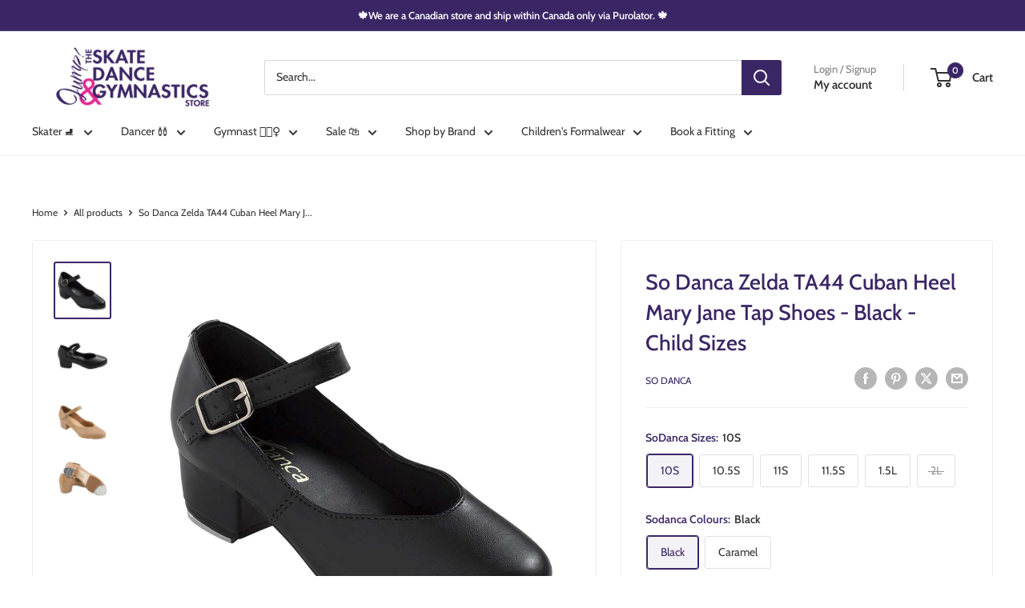

--- FILE ---
content_type: text/html; charset=utf-8
request_url: https://jumpsudbury.ca/products/so-danca-ta44s-buckle-tap-shoe-child
body_size: 40556
content:
<!doctype html>

<html class="no-js" lang="en">
  <head>
    <meta charset="utf-8">
    <meta name="viewport" content="width=device-width, initial-scale=1.0, height=device-height, minimum-scale=1.0, maximum-scale=1.0">
    <meta name="theme-color" content="#3b2665">

    <title>So Danca Zelda TA44 Mary Jane Tap Shoes in Black - Kids Sizes</title><meta name="description" content="Zelda by So Danca is a children&#39;s tap shoes. Child&#39;s TA44S Zelda Cuban Heel Mary Jane Tap Shoe by So Danca. Ships from ON."><link rel="canonical" href="https://jumpsudbury.ca/products/so-danca-ta44s-buckle-tap-shoe-child"><link rel="preload" as="style" href="//jumpsudbury.ca/cdn/shop/t/29/assets/theme.css?v=3072659558150218331762542755">
    <link rel="preload" as="script" href="//jumpsudbury.ca/cdn/shop/t/29/assets/theme.js?v=100952596617660054121762542755">
    <link rel="preconnect" href="https://cdn.shopify.com">
    <link rel="preconnect" href="https://fonts.shopifycdn.com">
    <link rel="dns-prefetch" href="https://productreviews.shopifycdn.com">
    <link rel="dns-prefetch" href="https://ajax.googleapis.com">
    <link rel="dns-prefetch" href="https://maps.googleapis.com">
    <link rel="dns-prefetch" href="https://maps.gstatic.com">

    <meta property="og:type" content="product">
  <meta property="og:title" content="So Danca Zelda TA44 Cuban Heel Mary Jane Tap Shoes - Black - Child Sizes"><meta property="og:image" content="http://jumpsudbury.ca/cdn/shop/products/so-danca-ta-44-s-buckle-tap-shoe-black-child.jpg?v=1660884655">
    <meta property="og:image:secure_url" content="https://jumpsudbury.ca/cdn/shop/products/so-danca-ta-44-s-buckle-tap-shoe-black-child.jpg?v=1660884655">
    <meta property="og:image:width" content="1000">
    <meta property="og:image:height" content="1000">
    <meta property="product:availability" content="in stock"><meta property="product:price:amount" content="109.99">
  <meta property="product:price:currency" content="CAD"><meta property="og:description" content="Zelda by So Danca is a children&#39;s tap shoes. Child&#39;s TA44S Zelda Cuban Heel Mary Jane Tap Shoe by So Danca. Ships from ON."><meta property="og:url" content="https://jumpsudbury.ca/products/so-danca-ta44s-buckle-tap-shoe-child">
<meta property="og:site_name" content="Jump The Skate, Dance &amp; Gymnastics Store"><meta name="twitter:card" content="summary"><meta name="twitter:title" content="So Danca Zelda TA44 Cuban Heel Mary Jane Tap Shoes - Black - Child Sizes">
  <meta name="twitter:description" content="  These shoes are made for tapping! Ready to go straight out of the box, these children&#39;s shoes have the rubbers and taps already attached.
  Features of the So Danca Zelda Tap Shoes
  
    Smooth artificial leather upper with cushioned lining throughout
    Thicker ankle strap lays flat across the top of the foot and goes through the buckle that is secured with an elastic
    Genuine leather sole with attached rubber pads to prevent slipping
    1.25&quot; Cuban heel for the perfect balance of height and stability
    Screwed on high quality taps with metal sound boards
  
  Shoe Colour
  Black or Caramel">
  <meta name="twitter:image" content="https://jumpsudbury.ca/cdn/shop/products/so-danca-ta-44-s-buckle-tap-shoe-black-child_600x600_crop_center.jpg?v=1660884655">
    <link rel="preload" href="//jumpsudbury.ca/cdn/fonts/cabin/cabin_n5.0250ac238cfbbff14d3c16fcc89f227ca95d5c6f.woff2" as="font" type="font/woff2" crossorigin><link rel="preload" href="//jumpsudbury.ca/cdn/fonts/cabin/cabin_n4.cefc6494a78f87584a6f312fea532919154f66fe.woff2" as="font" type="font/woff2" crossorigin><style>
  @font-face {
  font-family: Cabin;
  font-weight: 500;
  font-style: normal;
  font-display: swap;
  src: url("//jumpsudbury.ca/cdn/fonts/cabin/cabin_n5.0250ac238cfbbff14d3c16fcc89f227ca95d5c6f.woff2") format("woff2"),
       url("//jumpsudbury.ca/cdn/fonts/cabin/cabin_n5.46470cf25a90d766aece73a31a42bfd8ef7a470b.woff") format("woff");
}

  @font-face {
  font-family: Cabin;
  font-weight: 400;
  font-style: normal;
  font-display: swap;
  src: url("//jumpsudbury.ca/cdn/fonts/cabin/cabin_n4.cefc6494a78f87584a6f312fea532919154f66fe.woff2") format("woff2"),
       url("//jumpsudbury.ca/cdn/fonts/cabin/cabin_n4.8c16611b00f59d27f4b27ce4328dfe514ce77517.woff") format("woff");
}

@font-face {
  font-family: Cabin;
  font-weight: 600;
  font-style: normal;
  font-display: swap;
  src: url("//jumpsudbury.ca/cdn/fonts/cabin/cabin_n6.c6b1e64927bbec1c65aab7077888fb033480c4f7.woff2") format("woff2"),
       url("//jumpsudbury.ca/cdn/fonts/cabin/cabin_n6.6c2e65d54c893ad9f1390da3b810b8e6cf976a4f.woff") format("woff");
}

@font-face {
  font-family: Cabin;
  font-weight: 500;
  font-style: italic;
  font-display: swap;
  src: url("//jumpsudbury.ca/cdn/fonts/cabin/cabin_i5.41114c38a0d22162b36ab5069648ecffebea72e7.woff2") format("woff2"),
       url("//jumpsudbury.ca/cdn/fonts/cabin/cabin_i5.f5f8a3f9c0c9bcec2d24d4d78763a8a222af0879.woff") format("woff");
}


  @font-face {
  font-family: Cabin;
  font-weight: 700;
  font-style: normal;
  font-display: swap;
  src: url("//jumpsudbury.ca/cdn/fonts/cabin/cabin_n7.255204a342bfdbc9ae2017bd4e6a90f8dbb2f561.woff2") format("woff2"),
       url("//jumpsudbury.ca/cdn/fonts/cabin/cabin_n7.e2afa22a0d0f4b64da3569c990897429d40ff5c0.woff") format("woff");
}

  @font-face {
  font-family: Cabin;
  font-weight: 400;
  font-style: italic;
  font-display: swap;
  src: url("//jumpsudbury.ca/cdn/fonts/cabin/cabin_i4.d89c1b32b09ecbc46c12781fcf7b2085f17c0be9.woff2") format("woff2"),
       url("//jumpsudbury.ca/cdn/fonts/cabin/cabin_i4.0a521b11d0b69adfc41e22a263eec7c02aecfe99.woff") format("woff");
}

  @font-face {
  font-family: Cabin;
  font-weight: 700;
  font-style: italic;
  font-display: swap;
  src: url("//jumpsudbury.ca/cdn/fonts/cabin/cabin_i7.ef2404c08a493e7ccbc92d8c39adf683f40e1fb5.woff2") format("woff2"),
       url("//jumpsudbury.ca/cdn/fonts/cabin/cabin_i7.480421791818000fc8a5d4134822321b5d7964f8.woff") format("woff");
}


  :root {
    --default-text-font-size : 15px;
    --base-text-font-size    : 14px;
    --heading-font-family    : Cabin, sans-serif;
    --heading-font-weight    : 500;
    --heading-font-style     : normal;
    --text-font-family       : Cabin, sans-serif;
    --text-font-weight       : 400;
    --text-font-style        : normal;
    --text-font-bolder-weight: 600;
    --text-link-decoration   : underline;

    --text-color               : #323232;
    --text-color-rgb           : 50, 50, 50;
    --heading-color            : #3b2665;
    --border-color             : #eeeeee;
    --border-color-rgb         : 238, 238, 238;
    --form-border-color        : #e1e1e1;
    --accent-color             : #3b2665;
    --accent-color-rgb         : 59, 38, 101;
    --link-color               : #e22c92;
    --link-color-hover         : #aa176a;
    --background               : #ffffff;
    --secondary-background     : #ffffff;
    --secondary-background-rgb : 255, 255, 255;
    --accent-background        : rgba(59, 38, 101, 0.08);

    --input-background: #ffffff;

    --error-color       : #e22c92;
    --error-background  : rgba(226, 44, 146, 0.07);
    --success-color     : #323232;
    --success-background: rgba(50, 50, 50, 0.11);

    --primary-button-background      : #e22c92;
    --primary-button-background-rgb  : 226, 44, 146;
    --primary-button-text-color      : #ffffff;
    --secondary-button-background    : #3b2665;
    --secondary-button-background-rgb: 59, 38, 101;
    --secondary-button-text-color    : #ffffff;

    --header-background      : #ffffff;
    --header-text-color      : #323232;
    --header-light-text-color: #7d7d7d;
    --header-border-color    : rgba(125, 125, 125, 0.3);
    --header-accent-color    : #3b2665;

    --footer-background-color:    #ffffff;
    --footer-heading-text-color:  #3b2665;
    --footer-body-text-color:     #323232;
    --footer-body-text-color-rgb: 50, 50, 50;
    --footer-accent-color:        #e22c92;
    --footer-accent-color-rgb:    226, 44, 146;
    --footer-border:              1px solid var(--border-color);
    
    --flickity-arrow-color: #bbbbbb;--product-on-sale-accent           : #e22c92;
    --product-on-sale-accent-rgb       : 226, 44, 146;
    --product-on-sale-color            : #ffffff;
    --product-in-stock-color           : #3b2665;
    --product-low-stock-color          : #323232;
    --product-sold-out-color           : #7d7d7d;
    --product-custom-label-1-background: #e22c92;
    --product-custom-label-1-color     : #ffffff;
    --product-custom-label-2-background: #3b2665;
    --product-custom-label-2-color     : #ffffff;
    --product-review-star-color        : #e22c92;

    --mobile-container-gutter : 20px;
    --desktop-container-gutter: 40px;

    /* Shopify related variables */
    --payment-terms-background-color: #ffffff;
  }
</style>

<script>
  // IE11 does not have support for CSS variables, so we have to polyfill them
  if (!(((window || {}).CSS || {}).supports && window.CSS.supports('(--a: 0)'))) {
    const script = document.createElement('script');
    script.type = 'text/javascript';
    script.src = 'https://cdn.jsdelivr.net/npm/css-vars-ponyfill@2';
    script.onload = function() {
      cssVars({});
    };

    document.getElementsByTagName('head')[0].appendChild(script);
  }
</script>


    <script>window.performance && window.performance.mark && window.performance.mark('shopify.content_for_header.start');</script><meta name="google-site-verification" content="QEo4UndV_1J7cBCGFMHmu9-SoCVx3H6bJGw3MhHndeM">
<meta id="shopify-digital-wallet" name="shopify-digital-wallet" content="/5245837/digital_wallets/dialog">
<meta name="shopify-checkout-api-token" content="e1c800d532ef0efd8ac2532181f82f5a">
<meta id="in-context-paypal-metadata" data-shop-id="5245837" data-venmo-supported="false" data-environment="production" data-locale="en_US" data-paypal-v4="true" data-currency="CAD">
<link rel="alternate" type="application/json+oembed" href="https://jumpsudbury.ca/products/so-danca-ta44s-buckle-tap-shoe-child.oembed">
<script async="async" src="/checkouts/internal/preloads.js?locale=en-CA"></script>
<link rel="preconnect" href="https://shop.app" crossorigin="anonymous">
<script async="async" src="https://shop.app/checkouts/internal/preloads.js?locale=en-CA&shop_id=5245837" crossorigin="anonymous"></script>
<script id="apple-pay-shop-capabilities" type="application/json">{"shopId":5245837,"countryCode":"CA","currencyCode":"CAD","merchantCapabilities":["supports3DS"],"merchantId":"gid:\/\/shopify\/Shop\/5245837","merchantName":"Jump The Skate, Dance \u0026 Gymnastics Store","requiredBillingContactFields":["postalAddress","email","phone"],"requiredShippingContactFields":["postalAddress","email","phone"],"shippingType":"shipping","supportedNetworks":["visa","masterCard","interac"],"total":{"type":"pending","label":"Jump The Skate, Dance \u0026 Gymnastics Store","amount":"1.00"},"shopifyPaymentsEnabled":true,"supportsSubscriptions":true}</script>
<script id="shopify-features" type="application/json">{"accessToken":"e1c800d532ef0efd8ac2532181f82f5a","betas":["rich-media-storefront-analytics"],"domain":"jumpsudbury.ca","predictiveSearch":true,"shopId":5245837,"locale":"en"}</script>
<script>var Shopify = Shopify || {};
Shopify.shop = "jump-the-skate-dance-gymnastics-store.myshopify.com";
Shopify.locale = "en";
Shopify.currency = {"active":"CAD","rate":"1.0"};
Shopify.country = "CA";
Shopify.theme = {"name":"Warehouse 6.7.0 - New Colours \u0026 Layout","id":138454925396,"schema_name":"Warehouse","schema_version":"6.7.0","theme_store_id":871,"role":"main"};
Shopify.theme.handle = "null";
Shopify.theme.style = {"id":null,"handle":null};
Shopify.cdnHost = "jumpsudbury.ca/cdn";
Shopify.routes = Shopify.routes || {};
Shopify.routes.root = "/";</script>
<script type="module">!function(o){(o.Shopify=o.Shopify||{}).modules=!0}(window);</script>
<script>!function(o){function n(){var o=[];function n(){o.push(Array.prototype.slice.apply(arguments))}return n.q=o,n}var t=o.Shopify=o.Shopify||{};t.loadFeatures=n(),t.autoloadFeatures=n()}(window);</script>
<script>
  window.ShopifyPay = window.ShopifyPay || {};
  window.ShopifyPay.apiHost = "shop.app\/pay";
  window.ShopifyPay.redirectState = null;
</script>
<script id="shop-js-analytics" type="application/json">{"pageType":"product"}</script>
<script defer="defer" async type="module" src="//jumpsudbury.ca/cdn/shopifycloud/shop-js/modules/v2/client.init-shop-cart-sync_BdyHc3Nr.en.esm.js"></script>
<script defer="defer" async type="module" src="//jumpsudbury.ca/cdn/shopifycloud/shop-js/modules/v2/chunk.common_Daul8nwZ.esm.js"></script>
<script type="module">
  await import("//jumpsudbury.ca/cdn/shopifycloud/shop-js/modules/v2/client.init-shop-cart-sync_BdyHc3Nr.en.esm.js");
await import("//jumpsudbury.ca/cdn/shopifycloud/shop-js/modules/v2/chunk.common_Daul8nwZ.esm.js");

  window.Shopify.SignInWithShop?.initShopCartSync?.({"fedCMEnabled":true,"windoidEnabled":true});

</script>
<script>
  window.Shopify = window.Shopify || {};
  if (!window.Shopify.featureAssets) window.Shopify.featureAssets = {};
  window.Shopify.featureAssets['shop-js'] = {"shop-cart-sync":["modules/v2/client.shop-cart-sync_QYOiDySF.en.esm.js","modules/v2/chunk.common_Daul8nwZ.esm.js"],"init-fed-cm":["modules/v2/client.init-fed-cm_DchLp9rc.en.esm.js","modules/v2/chunk.common_Daul8nwZ.esm.js"],"shop-button":["modules/v2/client.shop-button_OV7bAJc5.en.esm.js","modules/v2/chunk.common_Daul8nwZ.esm.js"],"init-windoid":["modules/v2/client.init-windoid_DwxFKQ8e.en.esm.js","modules/v2/chunk.common_Daul8nwZ.esm.js"],"shop-cash-offers":["modules/v2/client.shop-cash-offers_DWtL6Bq3.en.esm.js","modules/v2/chunk.common_Daul8nwZ.esm.js","modules/v2/chunk.modal_CQq8HTM6.esm.js"],"shop-toast-manager":["modules/v2/client.shop-toast-manager_CX9r1SjA.en.esm.js","modules/v2/chunk.common_Daul8nwZ.esm.js"],"init-shop-email-lookup-coordinator":["modules/v2/client.init-shop-email-lookup-coordinator_UhKnw74l.en.esm.js","modules/v2/chunk.common_Daul8nwZ.esm.js"],"pay-button":["modules/v2/client.pay-button_DzxNnLDY.en.esm.js","modules/v2/chunk.common_Daul8nwZ.esm.js"],"avatar":["modules/v2/client.avatar_BTnouDA3.en.esm.js"],"init-shop-cart-sync":["modules/v2/client.init-shop-cart-sync_BdyHc3Nr.en.esm.js","modules/v2/chunk.common_Daul8nwZ.esm.js"],"shop-login-button":["modules/v2/client.shop-login-button_D8B466_1.en.esm.js","modules/v2/chunk.common_Daul8nwZ.esm.js","modules/v2/chunk.modal_CQq8HTM6.esm.js"],"init-customer-accounts-sign-up":["modules/v2/client.init-customer-accounts-sign-up_C8fpPm4i.en.esm.js","modules/v2/client.shop-login-button_D8B466_1.en.esm.js","modules/v2/chunk.common_Daul8nwZ.esm.js","modules/v2/chunk.modal_CQq8HTM6.esm.js"],"init-shop-for-new-customer-accounts":["modules/v2/client.init-shop-for-new-customer-accounts_CVTO0Ztu.en.esm.js","modules/v2/client.shop-login-button_D8B466_1.en.esm.js","modules/v2/chunk.common_Daul8nwZ.esm.js","modules/v2/chunk.modal_CQq8HTM6.esm.js"],"init-customer-accounts":["modules/v2/client.init-customer-accounts_dRgKMfrE.en.esm.js","modules/v2/client.shop-login-button_D8B466_1.en.esm.js","modules/v2/chunk.common_Daul8nwZ.esm.js","modules/v2/chunk.modal_CQq8HTM6.esm.js"],"shop-follow-button":["modules/v2/client.shop-follow-button_CkZpjEct.en.esm.js","modules/v2/chunk.common_Daul8nwZ.esm.js","modules/v2/chunk.modal_CQq8HTM6.esm.js"],"lead-capture":["modules/v2/client.lead-capture_BntHBhfp.en.esm.js","modules/v2/chunk.common_Daul8nwZ.esm.js","modules/v2/chunk.modal_CQq8HTM6.esm.js"],"checkout-modal":["modules/v2/client.checkout-modal_CfxcYbTm.en.esm.js","modules/v2/chunk.common_Daul8nwZ.esm.js","modules/v2/chunk.modal_CQq8HTM6.esm.js"],"shop-login":["modules/v2/client.shop-login_Da4GZ2H6.en.esm.js","modules/v2/chunk.common_Daul8nwZ.esm.js","modules/v2/chunk.modal_CQq8HTM6.esm.js"],"payment-terms":["modules/v2/client.payment-terms_MV4M3zvL.en.esm.js","modules/v2/chunk.common_Daul8nwZ.esm.js","modules/v2/chunk.modal_CQq8HTM6.esm.js"]};
</script>
<script>(function() {
  var isLoaded = false;
  function asyncLoad() {
    if (isLoaded) return;
    isLoaded = true;
    var urls = ["https:\/\/formbuilder.hulkapps.com\/skeletopapp.js?shop=jump-the-skate-dance-gymnastics-store.myshopify.com","https:\/\/searchanise-ef84.kxcdn.com\/widgets\/shopify\/init.js?a=8k7X9C0I2s\u0026shop=jump-the-skate-dance-gymnastics-store.myshopify.com"];
    for (var i = 0; i < urls.length; i++) {
      var s = document.createElement('script');
      s.type = 'text/javascript';
      s.async = true;
      s.src = urls[i];
      var x = document.getElementsByTagName('script')[0];
      x.parentNode.insertBefore(s, x);
    }
  };
  if(window.attachEvent) {
    window.attachEvent('onload', asyncLoad);
  } else {
    window.addEventListener('load', asyncLoad, false);
  }
})();</script>
<script id="__st">var __st={"a":5245837,"offset":-18000,"reqid":"831117bb-a924-4329-a5cd-b195c3ca8e21-1768988808","pageurl":"jumpsudbury.ca\/products\/so-danca-ta44s-buckle-tap-shoe-child","u":"ecbc40a4c3f8","p":"product","rtyp":"product","rid":6747136557140};</script>
<script>window.ShopifyPaypalV4VisibilityTracking = true;</script>
<script id="captcha-bootstrap">!function(){'use strict';const t='contact',e='account',n='new_comment',o=[[t,t],['blogs',n],['comments',n],[t,'customer']],c=[[e,'customer_login'],[e,'guest_login'],[e,'recover_customer_password'],[e,'create_customer']],r=t=>t.map((([t,e])=>`form[action*='/${t}']:not([data-nocaptcha='true']) input[name='form_type'][value='${e}']`)).join(','),a=t=>()=>t?[...document.querySelectorAll(t)].map((t=>t.form)):[];function s(){const t=[...o],e=r(t);return a(e)}const i='password',u='form_key',d=['recaptcha-v3-token','g-recaptcha-response','h-captcha-response',i],f=()=>{try{return window.sessionStorage}catch{return}},m='__shopify_v',_=t=>t.elements[u];function p(t,e,n=!1){try{const o=window.sessionStorage,c=JSON.parse(o.getItem(e)),{data:r}=function(t){const{data:e,action:n}=t;return t[m]||n?{data:e,action:n}:{data:t,action:n}}(c);for(const[e,n]of Object.entries(r))t.elements[e]&&(t.elements[e].value=n);n&&o.removeItem(e)}catch(o){console.error('form repopulation failed',{error:o})}}const l='form_type',E='cptcha';function T(t){t.dataset[E]=!0}const w=window,h=w.document,L='Shopify',v='ce_forms',y='captcha';let A=!1;((t,e)=>{const n=(g='f06e6c50-85a8-45c8-87d0-21a2b65856fe',I='https://cdn.shopify.com/shopifycloud/storefront-forms-hcaptcha/ce_storefront_forms_captcha_hcaptcha.v1.5.2.iife.js',D={infoText:'Protected by hCaptcha',privacyText:'Privacy',termsText:'Terms'},(t,e,n)=>{const o=w[L][v],c=o.bindForm;if(c)return c(t,g,e,D).then(n);var r;o.q.push([[t,g,e,D],n]),r=I,A||(h.body.append(Object.assign(h.createElement('script'),{id:'captcha-provider',async:!0,src:r})),A=!0)});var g,I,D;w[L]=w[L]||{},w[L][v]=w[L][v]||{},w[L][v].q=[],w[L][y]=w[L][y]||{},w[L][y].protect=function(t,e){n(t,void 0,e),T(t)},Object.freeze(w[L][y]),function(t,e,n,w,h,L){const[v,y,A,g]=function(t,e,n){const i=e?o:[],u=t?c:[],d=[...i,...u],f=r(d),m=r(i),_=r(d.filter((([t,e])=>n.includes(e))));return[a(f),a(m),a(_),s()]}(w,h,L),I=t=>{const e=t.target;return e instanceof HTMLFormElement?e:e&&e.form},D=t=>v().includes(t);t.addEventListener('submit',(t=>{const e=I(t);if(!e)return;const n=D(e)&&!e.dataset.hcaptchaBound&&!e.dataset.recaptchaBound,o=_(e),c=g().includes(e)&&(!o||!o.value);(n||c)&&t.preventDefault(),c&&!n&&(function(t){try{if(!f())return;!function(t){const e=f();if(!e)return;const n=_(t);if(!n)return;const o=n.value;o&&e.removeItem(o)}(t);const e=Array.from(Array(32),(()=>Math.random().toString(36)[2])).join('');!function(t,e){_(t)||t.append(Object.assign(document.createElement('input'),{type:'hidden',name:u})),t.elements[u].value=e}(t,e),function(t,e){const n=f();if(!n)return;const o=[...t.querySelectorAll(`input[type='${i}']`)].map((({name:t})=>t)),c=[...d,...o],r={};for(const[a,s]of new FormData(t).entries())c.includes(a)||(r[a]=s);n.setItem(e,JSON.stringify({[m]:1,action:t.action,data:r}))}(t,e)}catch(e){console.error('failed to persist form',e)}}(e),e.submit())}));const S=(t,e)=>{t&&!t.dataset[E]&&(n(t,e.some((e=>e===t))),T(t))};for(const o of['focusin','change'])t.addEventListener(o,(t=>{const e=I(t);D(e)&&S(e,y())}));const B=e.get('form_key'),M=e.get(l),P=B&&M;t.addEventListener('DOMContentLoaded',(()=>{const t=y();if(P)for(const e of t)e.elements[l].value===M&&p(e,B);[...new Set([...A(),...v().filter((t=>'true'===t.dataset.shopifyCaptcha))])].forEach((e=>S(e,t)))}))}(h,new URLSearchParams(w.location.search),n,t,e,['guest_login'])})(!0,!0)}();</script>
<script integrity="sha256-4kQ18oKyAcykRKYeNunJcIwy7WH5gtpwJnB7kiuLZ1E=" data-source-attribution="shopify.loadfeatures" defer="defer" src="//jumpsudbury.ca/cdn/shopifycloud/storefront/assets/storefront/load_feature-a0a9edcb.js" crossorigin="anonymous"></script>
<script crossorigin="anonymous" defer="defer" src="//jumpsudbury.ca/cdn/shopifycloud/storefront/assets/shopify_pay/storefront-65b4c6d7.js?v=20250812"></script>
<script data-source-attribution="shopify.dynamic_checkout.dynamic.init">var Shopify=Shopify||{};Shopify.PaymentButton=Shopify.PaymentButton||{isStorefrontPortableWallets:!0,init:function(){window.Shopify.PaymentButton.init=function(){};var t=document.createElement("script");t.src="https://jumpsudbury.ca/cdn/shopifycloud/portable-wallets/latest/portable-wallets.en.js",t.type="module",document.head.appendChild(t)}};
</script>
<script data-source-attribution="shopify.dynamic_checkout.buyer_consent">
  function portableWalletsHideBuyerConsent(e){var t=document.getElementById("shopify-buyer-consent"),n=document.getElementById("shopify-subscription-policy-button");t&&n&&(t.classList.add("hidden"),t.setAttribute("aria-hidden","true"),n.removeEventListener("click",e))}function portableWalletsShowBuyerConsent(e){var t=document.getElementById("shopify-buyer-consent"),n=document.getElementById("shopify-subscription-policy-button");t&&n&&(t.classList.remove("hidden"),t.removeAttribute("aria-hidden"),n.addEventListener("click",e))}window.Shopify?.PaymentButton&&(window.Shopify.PaymentButton.hideBuyerConsent=portableWalletsHideBuyerConsent,window.Shopify.PaymentButton.showBuyerConsent=portableWalletsShowBuyerConsent);
</script>
<script data-source-attribution="shopify.dynamic_checkout.cart.bootstrap">document.addEventListener("DOMContentLoaded",(function(){function t(){return document.querySelector("shopify-accelerated-checkout-cart, shopify-accelerated-checkout")}if(t())Shopify.PaymentButton.init();else{new MutationObserver((function(e,n){t()&&(Shopify.PaymentButton.init(),n.disconnect())})).observe(document.body,{childList:!0,subtree:!0})}}));
</script>
<link id="shopify-accelerated-checkout-styles" rel="stylesheet" media="screen" href="https://jumpsudbury.ca/cdn/shopifycloud/portable-wallets/latest/accelerated-checkout-backwards-compat.css" crossorigin="anonymous">
<style id="shopify-accelerated-checkout-cart">
        #shopify-buyer-consent {
  margin-top: 1em;
  display: inline-block;
  width: 100%;
}

#shopify-buyer-consent.hidden {
  display: none;
}

#shopify-subscription-policy-button {
  background: none;
  border: none;
  padding: 0;
  text-decoration: underline;
  font-size: inherit;
  cursor: pointer;
}

#shopify-subscription-policy-button::before {
  box-shadow: none;
}

      </style>

<script>window.performance && window.performance.mark && window.performance.mark('shopify.content_for_header.end');</script>

    <link rel="stylesheet" href="//jumpsudbury.ca/cdn/shop/t/29/assets/theme.css?v=3072659558150218331762542755">

    <script type="application/ld+json">{"@context":"http:\/\/schema.org\/","@id":"\/products\/so-danca-ta44s-buckle-tap-shoe-child#product","@type":"ProductGroup","brand":{"@type":"Brand","name":"So Danca"},"category":"Dancing Shoes","description":"  These shoes are made for tapping! Ready to go straight out of the box, these children's shoes have the rubbers and taps already attached.\r\n  Features of the So Danca Zelda Tap Shoes\r\n  \r\n    Smooth artificial leather upper with cushioned lining throughout\r\n    Thicker ankle strap lays flat across the top of the foot and goes through the buckle that is secured with an elastic\r\n    Genuine leather sole with attached rubber pads to prevent slipping\r\n    1.25\" Cuban heel for the perfect balance of height and stability\r\n    Screwed on high quality taps with metal sound boards\r\n  \r\n  Shoe Colour\r\n  Black or Caramel","hasVariant":[{"@id":"\/products\/so-danca-ta44s-buckle-tap-shoe-child?variant=39764000768084#variant","@type":"Product","image":"https:\/\/jumpsudbury.ca\/cdn\/shop\/products\/so-danca-ta-44-s-buckle-tap-shoe-black-child.jpg?v=1660884655\u0026width=1920","name":"So Danca Zelda TA44 Cuban Heel Mary Jane Tap Shoes - Black - Child Sizes - 10S \/ Black","offers":{"@id":"\/products\/so-danca-ta44s-buckle-tap-shoe-child?variant=39764000768084#offer","@type":"Offer","availability":"http:\/\/schema.org\/InStock","price":"109.99","priceCurrency":"CAD","url":"https:\/\/jumpsudbury.ca\/products\/so-danca-ta44s-buckle-tap-shoe-child?variant=39764000768084"},"sku":"70432"},{"@id":"\/products\/so-danca-ta44s-buckle-tap-shoe-child?variant=39764000833620#variant","@type":"Product","image":"https:\/\/jumpsudbury.ca\/cdn\/shop\/products\/so-danca-ta-44-s-buckle-tap-shoe-black-child.jpg?v=1660884655\u0026width=1920","name":"So Danca Zelda TA44 Cuban Heel Mary Jane Tap Shoes - Black - Child Sizes - 10S \/ Caramel","offers":{"@id":"\/products\/so-danca-ta44s-buckle-tap-shoe-child?variant=39764000833620#offer","@type":"Offer","availability":"http:\/\/schema.org\/InStock","price":"109.99","priceCurrency":"CAD","url":"https:\/\/jumpsudbury.ca\/products\/so-danca-ta44s-buckle-tap-shoe-child?variant=39764000833620"},"sku":"70435"},{"@id":"\/products\/so-danca-ta44s-buckle-tap-shoe-child?variant=39764000866388#variant","@type":"Product","image":"https:\/\/jumpsudbury.ca\/cdn\/shop\/products\/so-danca-ta-44-s-buckle-tap-shoe-black-child.jpg?v=1660884655\u0026width=1920","name":"So Danca Zelda TA44 Cuban Heel Mary Jane Tap Shoes - Black - Child Sizes - 10.5S \/ Black","offers":{"@id":"\/products\/so-danca-ta44s-buckle-tap-shoe-child?variant=39764000866388#offer","@type":"Offer","availability":"http:\/\/schema.org\/InStock","price":"109.99","priceCurrency":"CAD","url":"https:\/\/jumpsudbury.ca\/products\/so-danca-ta44s-buckle-tap-shoe-child?variant=39764000866388"},"sku":"70433"},{"@id":"\/products\/so-danca-ta44s-buckle-tap-shoe-child?variant=39764000899156#variant","@type":"Product","image":"https:\/\/jumpsudbury.ca\/cdn\/shop\/products\/so-danca-ta-44-s-buckle-tap-shoe-black-child.jpg?v=1660884655\u0026width=1920","name":"So Danca Zelda TA44 Cuban Heel Mary Jane Tap Shoes - Black - Child Sizes - 10.5S \/ Caramel","offers":{"@id":"\/products\/so-danca-ta44s-buckle-tap-shoe-child?variant=39764000899156#offer","@type":"Offer","availability":"http:\/\/schema.org\/InStock","price":"109.99","priceCurrency":"CAD","url":"https:\/\/jumpsudbury.ca\/products\/so-danca-ta44s-buckle-tap-shoe-child?variant=39764000899156"},"sku":"70436"},{"@id":"\/products\/so-danca-ta44s-buckle-tap-shoe-child?variant=39764000931924#variant","@type":"Product","image":"https:\/\/jumpsudbury.ca\/cdn\/shop\/products\/so-danca-ta-44-s-buckle-tap-shoe-black-child.jpg?v=1660884655\u0026width=1920","name":"So Danca Zelda TA44 Cuban Heel Mary Jane Tap Shoes - Black - Child Sizes - 11S \/ Black","offers":{"@id":"\/products\/so-danca-ta44s-buckle-tap-shoe-child?variant=39764000931924#offer","@type":"Offer","availability":"http:\/\/schema.org\/InStock","price":"109.99","priceCurrency":"CAD","url":"https:\/\/jumpsudbury.ca\/products\/so-danca-ta44s-buckle-tap-shoe-child?variant=39764000931924"},"sku":"70434"},{"@id":"\/products\/so-danca-ta44s-buckle-tap-shoe-child?variant=39764000964692#variant","@type":"Product","image":"https:\/\/jumpsudbury.ca\/cdn\/shop\/products\/so-danca-ta-44-s-buckle-tap-shoe-black-child.jpg?v=1660884655\u0026width=1920","name":"So Danca Zelda TA44 Cuban Heel Mary Jane Tap Shoes - Black - Child Sizes - 11S \/ Caramel","offers":{"@id":"\/products\/so-danca-ta44s-buckle-tap-shoe-child?variant=39764000964692#offer","@type":"Offer","availability":"http:\/\/schema.org\/InStock","price":"109.99","priceCurrency":"CAD","url":"https:\/\/jumpsudbury.ca\/products\/so-danca-ta44s-buckle-tap-shoe-child?variant=39764000964692"},"sku":"70437"},{"@id":"\/products\/so-danca-ta44s-buckle-tap-shoe-child?variant=39764000997460#variant","@type":"Product","image":"https:\/\/jumpsudbury.ca\/cdn\/shop\/products\/so-danca-ta-44-s-buckle-tap-shoe-black-child.jpg?v=1660884655\u0026width=1920","name":"So Danca Zelda TA44 Cuban Heel Mary Jane Tap Shoes - Black - Child Sizes - 11.5S \/ Caramel","offers":{"@id":"\/products\/so-danca-ta44s-buckle-tap-shoe-child?variant=39764000997460#offer","@type":"Offer","availability":"http:\/\/schema.org\/InStock","price":"109.99","priceCurrency":"CAD","url":"https:\/\/jumpsudbury.ca\/products\/so-danca-ta44s-buckle-tap-shoe-child?variant=39764000997460"},"sku":"70438"},{"@id":"\/products\/so-danca-ta44s-buckle-tap-shoe-child?variant=39764001030228#variant","@type":"Product","image":"https:\/\/jumpsudbury.ca\/cdn\/shop\/products\/so-danca-ta-44-s-buckle-tap-shoe-black-child.jpg?v=1660884655\u0026width=1920","name":"So Danca Zelda TA44 Cuban Heel Mary Jane Tap Shoes - Black - Child Sizes - 1.5L \/ Caramel","offers":{"@id":"\/products\/so-danca-ta44s-buckle-tap-shoe-child?variant=39764001030228#offer","@type":"Offer","availability":"http:\/\/schema.org\/InStock","price":"109.99","priceCurrency":"CAD","url":"https:\/\/jumpsudbury.ca\/products\/so-danca-ta44s-buckle-tap-shoe-child?variant=39764001030228"},"sku":"70439"},{"@id":"\/products\/so-danca-ta44s-buckle-tap-shoe-child?variant=39764001062996#variant","@type":"Product","image":"https:\/\/jumpsudbury.ca\/cdn\/shop\/products\/so-danca-ta-44-s-buckle-tap-shoe-black-child.jpg?v=1660884655\u0026width=1920","name":"So Danca Zelda TA44 Cuban Heel Mary Jane Tap Shoes - Black - Child Sizes - 2L \/ Caramel","offers":{"@id":"\/products\/so-danca-ta44s-buckle-tap-shoe-child?variant=39764001062996#offer","@type":"Offer","availability":"http:\/\/schema.org\/OutOfStock","price":"109.99","priceCurrency":"CAD","url":"https:\/\/jumpsudbury.ca\/products\/so-danca-ta44s-buckle-tap-shoe-child?variant=39764001062996"},"sku":"70440"}],"name":"So Danca Zelda TA44 Cuban Heel Mary Jane Tap Shoes - Black - Child Sizes","productGroupID":"6747136557140","url":"https:\/\/jumpsudbury.ca\/products\/so-danca-ta44s-buckle-tap-shoe-child"}</script><script type="application/ld+json">
  {
    "@context": "https://schema.org",
    "@type": "BreadcrumbList",
    "itemListElement": [{
        "@type": "ListItem",
        "position": 1,
        "name": "Home",
        "item": "https://jumpsudbury.ca"
      },{
            "@type": "ListItem",
            "position": 2,
            "name": "So Danca Zelda TA44 Cuban Heel Mary Jane Tap Shoes - Black - Child Sizes",
            "item": "https://jumpsudbury.ca/products/so-danca-ta44s-buckle-tap-shoe-child"
          }]
  }
</script>

    <script>
      // This allows to expose several variables to the global scope, to be used in scripts
      window.theme = {
        pageType: "product",
        cartCount: 0,
        moneyFormat: "${{amount}}",
        moneyWithCurrencyFormat: "${{amount}} CAD",
        currencyCodeEnabled: false,
        showDiscount: true,
        discountMode: "saving",
        cartType: "page"
      };

      window.routes = {
        rootUrl: "\/",
        rootUrlWithoutSlash: '',
        cartUrl: "\/cart",
        cartAddUrl: "\/cart\/add",
        cartChangeUrl: "\/cart\/change",
        searchUrl: "\/search",
        productRecommendationsUrl: "\/recommendations\/products"
      };

      window.languages = {
        productRegularPrice: "Regular price",
        productSalePrice: "Sale price",
        collectionOnSaleLabel: "Save {{savings}}",
        productFormUnavailable: "Unavailable",
        productFormAddToCart: "Add to cart",
        productFormPreOrder: "Pre-order",
        productFormSoldOut: "Sold out",
        productAdded: "Product has been added to your cart",
        productAddedShort: "Added!",
        shippingEstimatorNoResults: "No shipping could be found for your address.",
        shippingEstimatorOneResult: "There is one shipping rate for your address:",
        shippingEstimatorMultipleResults: "There are {{count}} shipping rates for your address:",
        shippingEstimatorErrors: "There are some errors:"
      };

      document.documentElement.className = document.documentElement.className.replace('no-js', 'js');
    </script><script src="//jumpsudbury.ca/cdn/shop/t/29/assets/theme.js?v=100952596617660054121762542755" defer></script>
    <script src="//jumpsudbury.ca/cdn/shop/t/29/assets/custom.js?v=102476495355921946141762542754" defer></script><script>
        (function () {
          window.onpageshow = function() {
            // We force re-freshing the cart content onpageshow, as most browsers will serve a cache copy when hitting the
            // back button, which cause staled data
            document.documentElement.dispatchEvent(new CustomEvent('cart:refresh', {
              bubbles: true,
              detail: {scrollToTop: false}
            }));
          };
        })();
      </script><!-- BEGIN app block: shopify://apps/klaviyo-email-marketing-sms/blocks/klaviyo-onsite-embed/2632fe16-c075-4321-a88b-50b567f42507 -->















  <script>
    window.klaviyoReviewsProductDesignMode = false
  </script>







<!-- END app block --><script src="https://cdn.shopify.com/extensions/019ada43-5df6-753c-a62c-4e6f335155c8/sesami-booking-app-102/assets/sesami-main.js" type="text/javascript" defer="defer"></script>
<link href="https://cdn.shopify.com/extensions/019ada43-5df6-753c-a62c-4e6f335155c8/sesami-booking-app-102/assets/sesami-components.css" rel="stylesheet" type="text/css" media="all">
<link href="https://monorail-edge.shopifysvc.com" rel="dns-prefetch">
<script>(function(){if ("sendBeacon" in navigator && "performance" in window) {try {var session_token_from_headers = performance.getEntriesByType('navigation')[0].serverTiming.find(x => x.name == '_s').description;} catch {var session_token_from_headers = undefined;}var session_cookie_matches = document.cookie.match(/_shopify_s=([^;]*)/);var session_token_from_cookie = session_cookie_matches && session_cookie_matches.length === 2 ? session_cookie_matches[1] : "";var session_token = session_token_from_headers || session_token_from_cookie || "";function handle_abandonment_event(e) {var entries = performance.getEntries().filter(function(entry) {return /monorail-edge.shopifysvc.com/.test(entry.name);});if (!window.abandonment_tracked && entries.length === 0) {window.abandonment_tracked = true;var currentMs = Date.now();var navigation_start = performance.timing.navigationStart;var payload = {shop_id: 5245837,url: window.location.href,navigation_start,duration: currentMs - navigation_start,session_token,page_type: "product"};window.navigator.sendBeacon("https://monorail-edge.shopifysvc.com/v1/produce", JSON.stringify({schema_id: "online_store_buyer_site_abandonment/1.1",payload: payload,metadata: {event_created_at_ms: currentMs,event_sent_at_ms: currentMs}}));}}window.addEventListener('pagehide', handle_abandonment_event);}}());</script>
<script id="web-pixels-manager-setup">(function e(e,d,r,n,o){if(void 0===o&&(o={}),!Boolean(null===(a=null===(i=window.Shopify)||void 0===i?void 0:i.analytics)||void 0===a?void 0:a.replayQueue)){var i,a;window.Shopify=window.Shopify||{};var t=window.Shopify;t.analytics=t.analytics||{};var s=t.analytics;s.replayQueue=[],s.publish=function(e,d,r){return s.replayQueue.push([e,d,r]),!0};try{self.performance.mark("wpm:start")}catch(e){}var l=function(){var e={modern:/Edge?\/(1{2}[4-9]|1[2-9]\d|[2-9]\d{2}|\d{4,})\.\d+(\.\d+|)|Firefox\/(1{2}[4-9]|1[2-9]\d|[2-9]\d{2}|\d{4,})\.\d+(\.\d+|)|Chrom(ium|e)\/(9{2}|\d{3,})\.\d+(\.\d+|)|(Maci|X1{2}).+ Version\/(15\.\d+|(1[6-9]|[2-9]\d|\d{3,})\.\d+)([,.]\d+|)( \(\w+\)|)( Mobile\/\w+|) Safari\/|Chrome.+OPR\/(9{2}|\d{3,})\.\d+\.\d+|(CPU[ +]OS|iPhone[ +]OS|CPU[ +]iPhone|CPU IPhone OS|CPU iPad OS)[ +]+(15[._]\d+|(1[6-9]|[2-9]\d|\d{3,})[._]\d+)([._]\d+|)|Android:?[ /-](13[3-9]|1[4-9]\d|[2-9]\d{2}|\d{4,})(\.\d+|)(\.\d+|)|Android.+Firefox\/(13[5-9]|1[4-9]\d|[2-9]\d{2}|\d{4,})\.\d+(\.\d+|)|Android.+Chrom(ium|e)\/(13[3-9]|1[4-9]\d|[2-9]\d{2}|\d{4,})\.\d+(\.\d+|)|SamsungBrowser\/([2-9]\d|\d{3,})\.\d+/,legacy:/Edge?\/(1[6-9]|[2-9]\d|\d{3,})\.\d+(\.\d+|)|Firefox\/(5[4-9]|[6-9]\d|\d{3,})\.\d+(\.\d+|)|Chrom(ium|e)\/(5[1-9]|[6-9]\d|\d{3,})\.\d+(\.\d+|)([\d.]+$|.*Safari\/(?![\d.]+ Edge\/[\d.]+$))|(Maci|X1{2}).+ Version\/(10\.\d+|(1[1-9]|[2-9]\d|\d{3,})\.\d+)([,.]\d+|)( \(\w+\)|)( Mobile\/\w+|) Safari\/|Chrome.+OPR\/(3[89]|[4-9]\d|\d{3,})\.\d+\.\d+|(CPU[ +]OS|iPhone[ +]OS|CPU[ +]iPhone|CPU IPhone OS|CPU iPad OS)[ +]+(10[._]\d+|(1[1-9]|[2-9]\d|\d{3,})[._]\d+)([._]\d+|)|Android:?[ /-](13[3-9]|1[4-9]\d|[2-9]\d{2}|\d{4,})(\.\d+|)(\.\d+|)|Mobile Safari.+OPR\/([89]\d|\d{3,})\.\d+\.\d+|Android.+Firefox\/(13[5-9]|1[4-9]\d|[2-9]\d{2}|\d{4,})\.\d+(\.\d+|)|Android.+Chrom(ium|e)\/(13[3-9]|1[4-9]\d|[2-9]\d{2}|\d{4,})\.\d+(\.\d+|)|Android.+(UC? ?Browser|UCWEB|U3)[ /]?(15\.([5-9]|\d{2,})|(1[6-9]|[2-9]\d|\d{3,})\.\d+)\.\d+|SamsungBrowser\/(5\.\d+|([6-9]|\d{2,})\.\d+)|Android.+MQ{2}Browser\/(14(\.(9|\d{2,})|)|(1[5-9]|[2-9]\d|\d{3,})(\.\d+|))(\.\d+|)|K[Aa][Ii]OS\/(3\.\d+|([4-9]|\d{2,})\.\d+)(\.\d+|)/},d=e.modern,r=e.legacy,n=navigator.userAgent;return n.match(d)?"modern":n.match(r)?"legacy":"unknown"}(),u="modern"===l?"modern":"legacy",c=(null!=n?n:{modern:"",legacy:""})[u],f=function(e){return[e.baseUrl,"/wpm","/b",e.hashVersion,"modern"===e.buildTarget?"m":"l",".js"].join("")}({baseUrl:d,hashVersion:r,buildTarget:u}),m=function(e){var d=e.version,r=e.bundleTarget,n=e.surface,o=e.pageUrl,i=e.monorailEndpoint;return{emit:function(e){var a=e.status,t=e.errorMsg,s=(new Date).getTime(),l=JSON.stringify({metadata:{event_sent_at_ms:s},events:[{schema_id:"web_pixels_manager_load/3.1",payload:{version:d,bundle_target:r,page_url:o,status:a,surface:n,error_msg:t},metadata:{event_created_at_ms:s}}]});if(!i)return console&&console.warn&&console.warn("[Web Pixels Manager] No Monorail endpoint provided, skipping logging."),!1;try{return self.navigator.sendBeacon.bind(self.navigator)(i,l)}catch(e){}var u=new XMLHttpRequest;try{return u.open("POST",i,!0),u.setRequestHeader("Content-Type","text/plain"),u.send(l),!0}catch(e){return console&&console.warn&&console.warn("[Web Pixels Manager] Got an unhandled error while logging to Monorail."),!1}}}}({version:r,bundleTarget:l,surface:e.surface,pageUrl:self.location.href,monorailEndpoint:e.monorailEndpoint});try{o.browserTarget=l,function(e){var d=e.src,r=e.async,n=void 0===r||r,o=e.onload,i=e.onerror,a=e.sri,t=e.scriptDataAttributes,s=void 0===t?{}:t,l=document.createElement("script"),u=document.querySelector("head"),c=document.querySelector("body");if(l.async=n,l.src=d,a&&(l.integrity=a,l.crossOrigin="anonymous"),s)for(var f in s)if(Object.prototype.hasOwnProperty.call(s,f))try{l.dataset[f]=s[f]}catch(e){}if(o&&l.addEventListener("load",o),i&&l.addEventListener("error",i),u)u.appendChild(l);else{if(!c)throw new Error("Did not find a head or body element to append the script");c.appendChild(l)}}({src:f,async:!0,onload:function(){if(!function(){var e,d;return Boolean(null===(d=null===(e=window.Shopify)||void 0===e?void 0:e.analytics)||void 0===d?void 0:d.initialized)}()){var d=window.webPixelsManager.init(e)||void 0;if(d){var r=window.Shopify.analytics;r.replayQueue.forEach((function(e){var r=e[0],n=e[1],o=e[2];d.publishCustomEvent(r,n,o)})),r.replayQueue=[],r.publish=d.publishCustomEvent,r.visitor=d.visitor,r.initialized=!0}}},onerror:function(){return m.emit({status:"failed",errorMsg:"".concat(f," has failed to load")})},sri:function(e){var d=/^sha384-[A-Za-z0-9+/=]+$/;return"string"==typeof e&&d.test(e)}(c)?c:"",scriptDataAttributes:o}),m.emit({status:"loading"})}catch(e){m.emit({status:"failed",errorMsg:(null==e?void 0:e.message)||"Unknown error"})}}})({shopId: 5245837,storefrontBaseUrl: "https://jumpsudbury.ca",extensionsBaseUrl: "https://extensions.shopifycdn.com/cdn/shopifycloud/web-pixels-manager",monorailEndpoint: "https://monorail-edge.shopifysvc.com/unstable/produce_batch",surface: "storefront-renderer",enabledBetaFlags: ["2dca8a86"],webPixelsConfigList: [{"id":"647757908","configuration":"{\"ti\":\"97191059\",\"endpoint\":\"https:\/\/bat.bing.com\/action\/0\"}","eventPayloadVersion":"v1","runtimeContext":"STRICT","scriptVersion":"5ee93563fe31b11d2d65e2f09a5229dc","type":"APP","apiClientId":2997493,"privacyPurposes":["ANALYTICS","MARKETING","SALE_OF_DATA"],"dataSharingAdjustments":{"protectedCustomerApprovalScopes":["read_customer_personal_data"]}},{"id":"275578964","configuration":"{\"config\":\"{\\\"pixel_id\\\":\\\"G-Y1LJ2WSSMP\\\",\\\"target_country\\\":\\\"CA\\\",\\\"gtag_events\\\":[{\\\"type\\\":\\\"search\\\",\\\"action_label\\\":[\\\"G-Y1LJ2WSSMP\\\",\\\"AW-693387243\\\/uktxCIPx9OQBEOv_0MoC\\\"]},{\\\"type\\\":\\\"begin_checkout\\\",\\\"action_label\\\":[\\\"G-Y1LJ2WSSMP\\\",\\\"AW-693387243\\\/ezqQCIDx9OQBEOv_0MoC\\\"]},{\\\"type\\\":\\\"view_item\\\",\\\"action_label\\\":[\\\"G-Y1LJ2WSSMP\\\",\\\"AW-693387243\\\/LrXNCPrw9OQBEOv_0MoC\\\",\\\"MC-118S5GWDFP\\\"]},{\\\"type\\\":\\\"purchase\\\",\\\"action_label\\\":[\\\"G-Y1LJ2WSSMP\\\",\\\"AW-693387243\\\/1CpFCPfw9OQBEOv_0MoC\\\",\\\"MC-118S5GWDFP\\\"]},{\\\"type\\\":\\\"page_view\\\",\\\"action_label\\\":[\\\"G-Y1LJ2WSSMP\\\",\\\"AW-693387243\\\/AnA4CPTw9OQBEOv_0MoC\\\",\\\"MC-118S5GWDFP\\\"]},{\\\"type\\\":\\\"add_payment_info\\\",\\\"action_label\\\":[\\\"G-Y1LJ2WSSMP\\\",\\\"AW-693387243\\\/fEvACIbx9OQBEOv_0MoC\\\"]},{\\\"type\\\":\\\"add_to_cart\\\",\\\"action_label\\\":[\\\"G-Y1LJ2WSSMP\\\",\\\"AW-693387243\\\/TsFmCP3w9OQBEOv_0MoC\\\"]}],\\\"enable_monitoring_mode\\\":false}\"}","eventPayloadVersion":"v1","runtimeContext":"OPEN","scriptVersion":"b2a88bafab3e21179ed38636efcd8a93","type":"APP","apiClientId":1780363,"privacyPurposes":[],"dataSharingAdjustments":{"protectedCustomerApprovalScopes":["read_customer_address","read_customer_email","read_customer_name","read_customer_personal_data","read_customer_phone"]}},{"id":"148668500","configuration":"{\"apiKey\":\"8k7X9C0I2s\", \"host\":\"searchserverapi.com\"}","eventPayloadVersion":"v1","runtimeContext":"STRICT","scriptVersion":"5559ea45e47b67d15b30b79e7c6719da","type":"APP","apiClientId":578825,"privacyPurposes":["ANALYTICS"],"dataSharingAdjustments":{"protectedCustomerApprovalScopes":["read_customer_personal_data"]}},{"id":"71237716","configuration":"{\"pixel_id\":\"1110776249395315\",\"pixel_type\":\"facebook_pixel\",\"metaapp_system_user_token\":\"-\"}","eventPayloadVersion":"v1","runtimeContext":"OPEN","scriptVersion":"ca16bc87fe92b6042fbaa3acc2fbdaa6","type":"APP","apiClientId":2329312,"privacyPurposes":["ANALYTICS","MARKETING","SALE_OF_DATA"],"dataSharingAdjustments":{"protectedCustomerApprovalScopes":["read_customer_address","read_customer_email","read_customer_name","read_customer_personal_data","read_customer_phone"]}},{"id":"41910356","eventPayloadVersion":"v1","runtimeContext":"LAX","scriptVersion":"2","type":"CUSTOM","privacyPurposes":["MARKETING"],"name":"Meta pixel (migrated)"},{"id":"81199188","eventPayloadVersion":"1","runtimeContext":"LAX","scriptVersion":"1","type":"CUSTOM","privacyPurposes":["ANALYTICS","MARKETING","SALE_OF_DATA"],"name":"First Party Mode"},{"id":"82378836","eventPayloadVersion":"1","runtimeContext":"LAX","scriptVersion":"1","type":"CUSTOM","privacyPurposes":["ANALYTICS","MARKETING"],"name":"Google Ads 250925"},{"id":"shopify-app-pixel","configuration":"{}","eventPayloadVersion":"v1","runtimeContext":"STRICT","scriptVersion":"0450","apiClientId":"shopify-pixel","type":"APP","privacyPurposes":["ANALYTICS","MARKETING"]},{"id":"shopify-custom-pixel","eventPayloadVersion":"v1","runtimeContext":"LAX","scriptVersion":"0450","apiClientId":"shopify-pixel","type":"CUSTOM","privacyPurposes":["ANALYTICS","MARKETING"]}],isMerchantRequest: false,initData: {"shop":{"name":"Jump The Skate, Dance \u0026 Gymnastics Store","paymentSettings":{"currencyCode":"CAD"},"myshopifyDomain":"jump-the-skate-dance-gymnastics-store.myshopify.com","countryCode":"CA","storefrontUrl":"https:\/\/jumpsudbury.ca"},"customer":null,"cart":null,"checkout":null,"productVariants":[{"price":{"amount":109.99,"currencyCode":"CAD"},"product":{"title":"So Danca Zelda TA44 Cuban Heel Mary Jane Tap Shoes - Black - Child Sizes","vendor":"So Danca","id":"6747136557140","untranslatedTitle":"So Danca Zelda TA44 Cuban Heel Mary Jane Tap Shoes - Black - Child Sizes","url":"\/products\/so-danca-ta44s-buckle-tap-shoe-child","type":"44"},"id":"39764000768084","image":{"src":"\/\/jumpsudbury.ca\/cdn\/shop\/products\/so-danca-ta-44-s-buckle-tap-shoe-black-child.jpg?v=1660884655"},"sku":"70432","title":"10S \/ Black","untranslatedTitle":"10S \/ Black"},{"price":{"amount":109.99,"currencyCode":"CAD"},"product":{"title":"So Danca Zelda TA44 Cuban Heel Mary Jane Tap Shoes - Black - Child Sizes","vendor":"So Danca","id":"6747136557140","untranslatedTitle":"So Danca Zelda TA44 Cuban Heel Mary Jane Tap Shoes - Black - Child Sizes","url":"\/products\/so-danca-ta44s-buckle-tap-shoe-child","type":"44"},"id":"39764000833620","image":{"src":"\/\/jumpsudbury.ca\/cdn\/shop\/products\/so-danca-ta-44-s-buckle-tap-shoe-black-child.jpg?v=1660884655"},"sku":"70435","title":"10S \/ Caramel","untranslatedTitle":"10S \/ Caramel"},{"price":{"amount":109.99,"currencyCode":"CAD"},"product":{"title":"So Danca Zelda TA44 Cuban Heel Mary Jane Tap Shoes - Black - Child Sizes","vendor":"So Danca","id":"6747136557140","untranslatedTitle":"So Danca Zelda TA44 Cuban Heel Mary Jane Tap Shoes - Black - Child Sizes","url":"\/products\/so-danca-ta44s-buckle-tap-shoe-child","type":"44"},"id":"39764000866388","image":{"src":"\/\/jumpsudbury.ca\/cdn\/shop\/products\/so-danca-ta-44-s-buckle-tap-shoe-black-child.jpg?v=1660884655"},"sku":"70433","title":"10.5S \/ Black","untranslatedTitle":"10.5S \/ Black"},{"price":{"amount":109.99,"currencyCode":"CAD"},"product":{"title":"So Danca Zelda TA44 Cuban Heel Mary Jane Tap Shoes - Black - Child Sizes","vendor":"So Danca","id":"6747136557140","untranslatedTitle":"So Danca Zelda TA44 Cuban Heel Mary Jane Tap Shoes - Black - Child Sizes","url":"\/products\/so-danca-ta44s-buckle-tap-shoe-child","type":"44"},"id":"39764000899156","image":{"src":"\/\/jumpsudbury.ca\/cdn\/shop\/products\/so-danca-ta-44-s-buckle-tap-shoe-black-child.jpg?v=1660884655"},"sku":"70436","title":"10.5S \/ Caramel","untranslatedTitle":"10.5S \/ Caramel"},{"price":{"amount":109.99,"currencyCode":"CAD"},"product":{"title":"So Danca Zelda TA44 Cuban Heel Mary Jane Tap Shoes - Black - Child Sizes","vendor":"So Danca","id":"6747136557140","untranslatedTitle":"So Danca Zelda TA44 Cuban Heel Mary Jane Tap Shoes - Black - Child Sizes","url":"\/products\/so-danca-ta44s-buckle-tap-shoe-child","type":"44"},"id":"39764000931924","image":{"src":"\/\/jumpsudbury.ca\/cdn\/shop\/products\/so-danca-ta-44-s-buckle-tap-shoe-black-child.jpg?v=1660884655"},"sku":"70434","title":"11S \/ Black","untranslatedTitle":"11S \/ Black"},{"price":{"amount":109.99,"currencyCode":"CAD"},"product":{"title":"So Danca Zelda TA44 Cuban Heel Mary Jane Tap Shoes - Black - Child Sizes","vendor":"So Danca","id":"6747136557140","untranslatedTitle":"So Danca Zelda TA44 Cuban Heel Mary Jane Tap Shoes - Black - Child Sizes","url":"\/products\/so-danca-ta44s-buckle-tap-shoe-child","type":"44"},"id":"39764000964692","image":{"src":"\/\/jumpsudbury.ca\/cdn\/shop\/products\/so-danca-ta-44-s-buckle-tap-shoe-black-child.jpg?v=1660884655"},"sku":"70437","title":"11S \/ Caramel","untranslatedTitle":"11S \/ Caramel"},{"price":{"amount":109.99,"currencyCode":"CAD"},"product":{"title":"So Danca Zelda TA44 Cuban Heel Mary Jane Tap Shoes - Black - Child Sizes","vendor":"So Danca","id":"6747136557140","untranslatedTitle":"So Danca Zelda TA44 Cuban Heel Mary Jane Tap Shoes - Black - Child Sizes","url":"\/products\/so-danca-ta44s-buckle-tap-shoe-child","type":"44"},"id":"39764000997460","image":{"src":"\/\/jumpsudbury.ca\/cdn\/shop\/products\/so-danca-ta-44-s-buckle-tap-shoe-black-child.jpg?v=1660884655"},"sku":"70438","title":"11.5S \/ Caramel","untranslatedTitle":"11.5S \/ Caramel"},{"price":{"amount":109.99,"currencyCode":"CAD"},"product":{"title":"So Danca Zelda TA44 Cuban Heel Mary Jane Tap Shoes - Black - Child Sizes","vendor":"So Danca","id":"6747136557140","untranslatedTitle":"So Danca Zelda TA44 Cuban Heel Mary Jane Tap Shoes - Black - Child Sizes","url":"\/products\/so-danca-ta44s-buckle-tap-shoe-child","type":"44"},"id":"39764001030228","image":{"src":"\/\/jumpsudbury.ca\/cdn\/shop\/products\/so-danca-ta-44-s-buckle-tap-shoe-black-child.jpg?v=1660884655"},"sku":"70439","title":"1.5L \/ Caramel","untranslatedTitle":"1.5L \/ Caramel"},{"price":{"amount":109.99,"currencyCode":"CAD"},"product":{"title":"So Danca Zelda TA44 Cuban Heel Mary Jane Tap Shoes - Black - Child Sizes","vendor":"So Danca","id":"6747136557140","untranslatedTitle":"So Danca Zelda TA44 Cuban Heel Mary Jane Tap Shoes - Black - Child Sizes","url":"\/products\/so-danca-ta44s-buckle-tap-shoe-child","type":"44"},"id":"39764001062996","image":{"src":"\/\/jumpsudbury.ca\/cdn\/shop\/products\/so-danca-ta-44-s-buckle-tap-shoe-black-child.jpg?v=1660884655"},"sku":"70440","title":"2L \/ Caramel","untranslatedTitle":"2L \/ Caramel"}],"purchasingCompany":null},},"https://jumpsudbury.ca/cdn","fcfee988w5aeb613cpc8e4bc33m6693e112",{"modern":"","legacy":""},{"shopId":"5245837","storefrontBaseUrl":"https:\/\/jumpsudbury.ca","extensionBaseUrl":"https:\/\/extensions.shopifycdn.com\/cdn\/shopifycloud\/web-pixels-manager","surface":"storefront-renderer","enabledBetaFlags":"[\"2dca8a86\"]","isMerchantRequest":"false","hashVersion":"fcfee988w5aeb613cpc8e4bc33m6693e112","publish":"custom","events":"[[\"page_viewed\",{}],[\"product_viewed\",{\"productVariant\":{\"price\":{\"amount\":109.99,\"currencyCode\":\"CAD\"},\"product\":{\"title\":\"So Danca Zelda TA44 Cuban Heel Mary Jane Tap Shoes - Black - Child Sizes\",\"vendor\":\"So Danca\",\"id\":\"6747136557140\",\"untranslatedTitle\":\"So Danca Zelda TA44 Cuban Heel Mary Jane Tap Shoes - Black - Child Sizes\",\"url\":\"\/products\/so-danca-ta44s-buckle-tap-shoe-child\",\"type\":\"44\"},\"id\":\"39764000768084\",\"image\":{\"src\":\"\/\/jumpsudbury.ca\/cdn\/shop\/products\/so-danca-ta-44-s-buckle-tap-shoe-black-child.jpg?v=1660884655\"},\"sku\":\"70432\",\"title\":\"10S \/ Black\",\"untranslatedTitle\":\"10S \/ Black\"}}]]"});</script><script>
  window.ShopifyAnalytics = window.ShopifyAnalytics || {};
  window.ShopifyAnalytics.meta = window.ShopifyAnalytics.meta || {};
  window.ShopifyAnalytics.meta.currency = 'CAD';
  var meta = {"product":{"id":6747136557140,"gid":"gid:\/\/shopify\/Product\/6747136557140","vendor":"So Danca","type":"44","handle":"so-danca-ta44s-buckle-tap-shoe-child","variants":[{"id":39764000768084,"price":10999,"name":"So Danca Zelda TA44 Cuban Heel Mary Jane Tap Shoes - Black - Child Sizes - 10S \/ Black","public_title":"10S \/ Black","sku":"70432"},{"id":39764000833620,"price":10999,"name":"So Danca Zelda TA44 Cuban Heel Mary Jane Tap Shoes - Black - Child Sizes - 10S \/ Caramel","public_title":"10S \/ Caramel","sku":"70435"},{"id":39764000866388,"price":10999,"name":"So Danca Zelda TA44 Cuban Heel Mary Jane Tap Shoes - Black - Child Sizes - 10.5S \/ Black","public_title":"10.5S \/ Black","sku":"70433"},{"id":39764000899156,"price":10999,"name":"So Danca Zelda TA44 Cuban Heel Mary Jane Tap Shoes - Black - Child Sizes - 10.5S \/ Caramel","public_title":"10.5S \/ Caramel","sku":"70436"},{"id":39764000931924,"price":10999,"name":"So Danca Zelda TA44 Cuban Heel Mary Jane Tap Shoes - Black - Child Sizes - 11S \/ Black","public_title":"11S \/ Black","sku":"70434"},{"id":39764000964692,"price":10999,"name":"So Danca Zelda TA44 Cuban Heel Mary Jane Tap Shoes - Black - Child Sizes - 11S \/ Caramel","public_title":"11S \/ Caramel","sku":"70437"},{"id":39764000997460,"price":10999,"name":"So Danca Zelda TA44 Cuban Heel Mary Jane Tap Shoes - Black - Child Sizes - 11.5S \/ Caramel","public_title":"11.5S \/ Caramel","sku":"70438"},{"id":39764001030228,"price":10999,"name":"So Danca Zelda TA44 Cuban Heel Mary Jane Tap Shoes - Black - Child Sizes - 1.5L \/ Caramel","public_title":"1.5L \/ Caramel","sku":"70439"},{"id":39764001062996,"price":10999,"name":"So Danca Zelda TA44 Cuban Heel Mary Jane Tap Shoes - Black - Child Sizes - 2L \/ Caramel","public_title":"2L \/ Caramel","sku":"70440"}],"remote":false},"page":{"pageType":"product","resourceType":"product","resourceId":6747136557140,"requestId":"831117bb-a924-4329-a5cd-b195c3ca8e21-1768988808"}};
  for (var attr in meta) {
    window.ShopifyAnalytics.meta[attr] = meta[attr];
  }
</script>
<script class="analytics">
  (function () {
    var customDocumentWrite = function(content) {
      var jquery = null;

      if (window.jQuery) {
        jquery = window.jQuery;
      } else if (window.Checkout && window.Checkout.$) {
        jquery = window.Checkout.$;
      }

      if (jquery) {
        jquery('body').append(content);
      }
    };

    var hasLoggedConversion = function(token) {
      if (token) {
        return document.cookie.indexOf('loggedConversion=' + token) !== -1;
      }
      return false;
    }

    var setCookieIfConversion = function(token) {
      if (token) {
        var twoMonthsFromNow = new Date(Date.now());
        twoMonthsFromNow.setMonth(twoMonthsFromNow.getMonth() + 2);

        document.cookie = 'loggedConversion=' + token + '; expires=' + twoMonthsFromNow;
      }
    }

    var trekkie = window.ShopifyAnalytics.lib = window.trekkie = window.trekkie || [];
    if (trekkie.integrations) {
      return;
    }
    trekkie.methods = [
      'identify',
      'page',
      'ready',
      'track',
      'trackForm',
      'trackLink'
    ];
    trekkie.factory = function(method) {
      return function() {
        var args = Array.prototype.slice.call(arguments);
        args.unshift(method);
        trekkie.push(args);
        return trekkie;
      };
    };
    for (var i = 0; i < trekkie.methods.length; i++) {
      var key = trekkie.methods[i];
      trekkie[key] = trekkie.factory(key);
    }
    trekkie.load = function(config) {
      trekkie.config = config || {};
      trekkie.config.initialDocumentCookie = document.cookie;
      var first = document.getElementsByTagName('script')[0];
      var script = document.createElement('script');
      script.type = 'text/javascript';
      script.onerror = function(e) {
        var scriptFallback = document.createElement('script');
        scriptFallback.type = 'text/javascript';
        scriptFallback.onerror = function(error) {
                var Monorail = {
      produce: function produce(monorailDomain, schemaId, payload) {
        var currentMs = new Date().getTime();
        var event = {
          schema_id: schemaId,
          payload: payload,
          metadata: {
            event_created_at_ms: currentMs,
            event_sent_at_ms: currentMs
          }
        };
        return Monorail.sendRequest("https://" + monorailDomain + "/v1/produce", JSON.stringify(event));
      },
      sendRequest: function sendRequest(endpointUrl, payload) {
        // Try the sendBeacon API
        if (window && window.navigator && typeof window.navigator.sendBeacon === 'function' && typeof window.Blob === 'function' && !Monorail.isIos12()) {
          var blobData = new window.Blob([payload], {
            type: 'text/plain'
          });

          if (window.navigator.sendBeacon(endpointUrl, blobData)) {
            return true;
          } // sendBeacon was not successful

        } // XHR beacon

        var xhr = new XMLHttpRequest();

        try {
          xhr.open('POST', endpointUrl);
          xhr.setRequestHeader('Content-Type', 'text/plain');
          xhr.send(payload);
        } catch (e) {
          console.log(e);
        }

        return false;
      },
      isIos12: function isIos12() {
        return window.navigator.userAgent.lastIndexOf('iPhone; CPU iPhone OS 12_') !== -1 || window.navigator.userAgent.lastIndexOf('iPad; CPU OS 12_') !== -1;
      }
    };
    Monorail.produce('monorail-edge.shopifysvc.com',
      'trekkie_storefront_load_errors/1.1',
      {shop_id: 5245837,
      theme_id: 138454925396,
      app_name: "storefront",
      context_url: window.location.href,
      source_url: "//jumpsudbury.ca/cdn/s/trekkie.storefront.cd680fe47e6c39ca5d5df5f0a32d569bc48c0f27.min.js"});

        };
        scriptFallback.async = true;
        scriptFallback.src = '//jumpsudbury.ca/cdn/s/trekkie.storefront.cd680fe47e6c39ca5d5df5f0a32d569bc48c0f27.min.js';
        first.parentNode.insertBefore(scriptFallback, first);
      };
      script.async = true;
      script.src = '//jumpsudbury.ca/cdn/s/trekkie.storefront.cd680fe47e6c39ca5d5df5f0a32d569bc48c0f27.min.js';
      first.parentNode.insertBefore(script, first);
    };
    trekkie.load(
      {"Trekkie":{"appName":"storefront","development":false,"defaultAttributes":{"shopId":5245837,"isMerchantRequest":null,"themeId":138454925396,"themeCityHash":"17460479432057506630","contentLanguage":"en","currency":"CAD","eventMetadataId":"55bef1f3-ec26-4a6a-b89c-e1141c2e7ec7"},"isServerSideCookieWritingEnabled":true,"monorailRegion":"shop_domain","enabledBetaFlags":["65f19447"]},"Session Attribution":{},"S2S":{"facebookCapiEnabled":true,"source":"trekkie-storefront-renderer","apiClientId":580111}}
    );

    var loaded = false;
    trekkie.ready(function() {
      if (loaded) return;
      loaded = true;

      window.ShopifyAnalytics.lib = window.trekkie;

      var originalDocumentWrite = document.write;
      document.write = customDocumentWrite;
      try { window.ShopifyAnalytics.merchantGoogleAnalytics.call(this); } catch(error) {};
      document.write = originalDocumentWrite;

      window.ShopifyAnalytics.lib.page(null,{"pageType":"product","resourceType":"product","resourceId":6747136557140,"requestId":"831117bb-a924-4329-a5cd-b195c3ca8e21-1768988808","shopifyEmitted":true});

      var match = window.location.pathname.match(/checkouts\/(.+)\/(thank_you|post_purchase)/)
      var token = match? match[1]: undefined;
      if (!hasLoggedConversion(token)) {
        setCookieIfConversion(token);
        window.ShopifyAnalytics.lib.track("Viewed Product",{"currency":"CAD","variantId":39764000768084,"productId":6747136557140,"productGid":"gid:\/\/shopify\/Product\/6747136557140","name":"So Danca Zelda TA44 Cuban Heel Mary Jane Tap Shoes - Black - Child Sizes - 10S \/ Black","price":"109.99","sku":"70432","brand":"So Danca","variant":"10S \/ Black","category":"44","nonInteraction":true,"remote":false},undefined,undefined,{"shopifyEmitted":true});
      window.ShopifyAnalytics.lib.track("monorail:\/\/trekkie_storefront_viewed_product\/1.1",{"currency":"CAD","variantId":39764000768084,"productId":6747136557140,"productGid":"gid:\/\/shopify\/Product\/6747136557140","name":"So Danca Zelda TA44 Cuban Heel Mary Jane Tap Shoes - Black - Child Sizes - 10S \/ Black","price":"109.99","sku":"70432","brand":"So Danca","variant":"10S \/ Black","category":"44","nonInteraction":true,"remote":false,"referer":"https:\/\/jumpsudbury.ca\/products\/so-danca-ta44s-buckle-tap-shoe-child"});
      }
    });


        var eventsListenerScript = document.createElement('script');
        eventsListenerScript.async = true;
        eventsListenerScript.src = "//jumpsudbury.ca/cdn/shopifycloud/storefront/assets/shop_events_listener-3da45d37.js";
        document.getElementsByTagName('head')[0].appendChild(eventsListenerScript);

})();</script>
  <script>
  if (!window.ga || (window.ga && typeof window.ga !== 'function')) {
    window.ga = function ga() {
      (window.ga.q = window.ga.q || []).push(arguments);
      if (window.Shopify && window.Shopify.analytics && typeof window.Shopify.analytics.publish === 'function') {
        window.Shopify.analytics.publish("ga_stub_called", {}, {sendTo: "google_osp_migration"});
      }
      console.error("Shopify's Google Analytics stub called with:", Array.from(arguments), "\nSee https://help.shopify.com/manual/promoting-marketing/pixels/pixel-migration#google for more information.");
    };
    if (window.Shopify && window.Shopify.analytics && typeof window.Shopify.analytics.publish === 'function') {
      window.Shopify.analytics.publish("ga_stub_initialized", {}, {sendTo: "google_osp_migration"});
    }
  }
</script>
<script
  defer
  src="https://jumpsudbury.ca/cdn/shopifycloud/perf-kit/shopify-perf-kit-3.0.4.min.js"
  data-application="storefront-renderer"
  data-shop-id="5245837"
  data-render-region="gcp-us-central1"
  data-page-type="product"
  data-theme-instance-id="138454925396"
  data-theme-name="Warehouse"
  data-theme-version="6.7.0"
  data-monorail-region="shop_domain"
  data-resource-timing-sampling-rate="10"
  data-shs="true"
  data-shs-beacon="true"
  data-shs-export-with-fetch="true"
  data-shs-logs-sample-rate="1"
  data-shs-beacon-endpoint="https://jumpsudbury.ca/api/collect"
></script>
</head>

  <body class="warehouse--v4 features--animate-zoom template-product " data-instant-intensity="viewport"><svg class="visually-hidden">
      <linearGradient id="rating-star-gradient-half">
        <stop offset="50%" stop-color="var(--product-review-star-color)" />
        <stop offset="50%" stop-color="rgba(var(--text-color-rgb), .4)" stop-opacity="0.4" />
      </linearGradient>
    </svg>

    <a href="#main" class="visually-hidden skip-to-content">Skip to content</a>
    <span class="loading-bar"></span><!-- BEGIN sections: header-group -->
<div id="shopify-section-sections--17914005454932__announcement-bar" class="shopify-section shopify-section-group-header-group shopify-section--announcement-bar"><section data-section-id="sections--17914005454932__announcement-bar" data-section-type="announcement-bar" data-section-settings="{
  &quot;showNewsletter&quot;: false
}"><div class="announcement-bar">
    <div class="container">
      <div class="announcement-bar__inner"><a href="tel:7055662121" class="announcement-bar__content announcement-bar__content--center">🍁We are a Canadian store and ship within Canada only via Purolator. 🍁</a></div>
    </div>
  </div>
</section>

<style>
  .announcement-bar {
    background: #3b2665;
    color: #ffffff;
  }
</style>

<script>document.documentElement.style.removeProperty('--announcement-bar-button-width');document.documentElement.style.setProperty('--announcement-bar-height', document.getElementById('shopify-section-sections--17914005454932__announcement-bar').clientHeight + 'px');
</script>

</div><div id="shopify-section-sections--17914005454932__header" class="shopify-section shopify-section-group-header-group shopify-section__header"><section data-section-id="sections--17914005454932__header" data-section-type="header" data-section-settings="{
  &quot;navigationLayout&quot;: &quot;inline&quot;,
  &quot;desktopOpenTrigger&quot;: &quot;hover&quot;,
  &quot;useStickyHeader&quot;: true
}">
  <header class="header header--inline header--search-expanded" role="banner">
    <div class="container">
      <div class="header__inner"><nav class="header__mobile-nav hidden-lap-and-up">
            <button class="header__mobile-nav-toggle icon-state touch-area" data-action="toggle-menu" aria-expanded="false" aria-haspopup="true" aria-controls="mobile-menu" aria-label="Open menu">
              <span class="icon-state__primary"><svg focusable="false" class="icon icon--hamburger-mobile " viewBox="0 0 20 16" role="presentation">
      <path d="M0 14h20v2H0v-2zM0 0h20v2H0V0zm0 7h20v2H0V7z" fill="currentColor" fill-rule="evenodd"></path>
    </svg></span>
              <span class="icon-state__secondary"><svg focusable="false" class="icon icon--close " viewBox="0 0 19 19" role="presentation">
      <path d="M9.1923882 8.39339828l7.7781745-7.7781746 1.4142136 1.41421357-7.7781746 7.77817459 7.7781746 7.77817456L16.9705627 19l-7.7781745-7.7781746L1.41421356 19 0 17.5857864l7.7781746-7.77817456L0 2.02943725 1.41421356.61522369 9.1923882 8.39339828z" fill="currentColor" fill-rule="evenodd"></path>
    </svg></span>
            </button><div id="mobile-menu" class="mobile-menu" aria-hidden="true"><svg focusable="false" class="icon icon--nav-triangle-borderless " viewBox="0 0 20 9" role="presentation">
      <path d="M.47108938 9c.2694725-.26871321.57077721-.56867841.90388257-.89986354C3.12384116 6.36134886 5.74788116 3.76338565 9.2467995.30653888c.4145057-.4095171 1.0844277-.40860098 1.4977971.00205122L19.4935156 9H.47108938z" fill="#ffffff"></path>
    </svg><div class="mobile-menu__inner">
    <div class="mobile-menu__panel">
      <div class="mobile-menu__section">
        <ul class="mobile-menu__nav" data-type="menu" role="list"><li class="mobile-menu__nav-item"><button class="mobile-menu__nav-link" data-type="menuitem" aria-haspopup="true" aria-expanded="false" aria-controls="mobile-panel-0" data-action="open-panel">Skater ⛸️<svg focusable="false" class="icon icon--arrow-right " viewBox="0 0 8 12" role="presentation">
      <path stroke="currentColor" stroke-width="2" d="M2 2l4 4-4 4" fill="none" stroke-linecap="square"></path>
    </svg></button></li><li class="mobile-menu__nav-item"><button class="mobile-menu__nav-link" data-type="menuitem" aria-haspopup="true" aria-expanded="false" aria-controls="mobile-panel-1" data-action="open-panel">Dancer 🩰<svg focusable="false" class="icon icon--arrow-right " viewBox="0 0 8 12" role="presentation">
      <path stroke="currentColor" stroke-width="2" d="M2 2l4 4-4 4" fill="none" stroke-linecap="square"></path>
    </svg></button></li><li class="mobile-menu__nav-item"><button class="mobile-menu__nav-link" data-type="menuitem" aria-haspopup="true" aria-expanded="false" aria-controls="mobile-panel-2" data-action="open-panel">Gymnast 🤸🏽‍♀️<svg focusable="false" class="icon icon--arrow-right " viewBox="0 0 8 12" role="presentation">
      <path stroke="currentColor" stroke-width="2" d="M2 2l4 4-4 4" fill="none" stroke-linecap="square"></path>
    </svg></button></li><li class="mobile-menu__nav-item"><button class="mobile-menu__nav-link" data-type="menuitem" aria-haspopup="true" aria-expanded="false" aria-controls="mobile-panel-3" data-action="open-panel">Sale 🛍️<svg focusable="false" class="icon icon--arrow-right " viewBox="0 0 8 12" role="presentation">
      <path stroke="currentColor" stroke-width="2" d="M2 2l4 4-4 4" fill="none" stroke-linecap="square"></path>
    </svg></button></li><li class="mobile-menu__nav-item"><button class="mobile-menu__nav-link" data-type="menuitem" aria-haspopup="true" aria-expanded="false" aria-controls="mobile-panel-4" data-action="open-panel">Shop by Brand<svg focusable="false" class="icon icon--arrow-right " viewBox="0 0 8 12" role="presentation">
      <path stroke="currentColor" stroke-width="2" d="M2 2l4 4-4 4" fill="none" stroke-linecap="square"></path>
    </svg></button></li><li class="mobile-menu__nav-item"><button class="mobile-menu__nav-link" data-type="menuitem" aria-haspopup="true" aria-expanded="false" aria-controls="mobile-panel-5" data-action="open-panel">Children's Formalwear<svg focusable="false" class="icon icon--arrow-right " viewBox="0 0 8 12" role="presentation">
      <path stroke="currentColor" stroke-width="2" d="M2 2l4 4-4 4" fill="none" stroke-linecap="square"></path>
    </svg></button></li><li class="mobile-menu__nav-item"><button class="mobile-menu__nav-link" data-type="menuitem" aria-haspopup="true" aria-expanded="false" aria-controls="mobile-panel-6" data-action="open-panel">Book a Fitting<svg focusable="false" class="icon icon--arrow-right " viewBox="0 0 8 12" role="presentation">
      <path stroke="currentColor" stroke-width="2" d="M2 2l4 4-4 4" fill="none" stroke-linecap="square"></path>
    </svg></button></li></ul>
      </div><div class="mobile-menu__section mobile-menu__section--loose">
          <p class="mobile-menu__section-title heading h5">Need help?</p><div class="mobile-menu__help-wrapper"><svg focusable="false" class="icon icon--bi-phone " viewBox="0 0 24 24" role="presentation">
      <g stroke-width="2" fill="none" fill-rule="evenodd" stroke-linecap="square">
        <path d="M17 15l-3 3-8-8 3-3-5-5-3 3c0 9.941 8.059 18 18 18l3-3-5-5z" stroke="#3b2665"></path>
        <path d="M14 1c4.971 0 9 4.029 9 9m-9-5c2.761 0 5 2.239 5 5" stroke="#3b2665"></path>
      </g>
    </svg><span>705-566-2121</span>
            </div><div class="mobile-menu__help-wrapper"><svg focusable="false" class="icon icon--bi-email " viewBox="0 0 22 22" role="presentation">
      <g fill="none" fill-rule="evenodd">
        <path stroke="#3b2665" d="M.916667 10.08333367l3.66666667-2.65833334v4.65849997zm20.1666667 0L17.416667 7.42500033v4.65849997z"></path>
        <path stroke="#3b2665" stroke-width="2" d="M4.58333367 7.42500033L.916667 10.08333367V21.0833337h20.1666667V10.08333367L17.416667 7.42500033"></path>
        <path stroke="#3b2665" stroke-width="2" d="M4.58333367 12.1000003V.916667H17.416667v11.1833333m-16.5-2.01666663L21.0833337 21.0833337m0-11.00000003L11.0000003 15.5833337"></path>
        <path d="M8.25000033 5.50000033h5.49999997M8.25000033 9.166667h5.49999997" stroke="#3b2665" stroke-width="2" stroke-linecap="square"></path>
      </g>
    </svg><a href="mailto:info@jumpsudbury.ca">info@jumpsudbury.ca</a>
            </div></div><div class="mobile-menu__section mobile-menu__section--loose">
          <p class="mobile-menu__section-title heading h5">Follow Us</p><ul class="social-media__item-list social-media__item-list--stack list--unstyled" role="list">
    <li class="social-media__item social-media__item--facebook">
      <a href="https://www.facebook.com/jumpsudbury/" target="_blank" rel="noopener" aria-label="Follow us on Facebook"><svg focusable="false" class="icon icon--facebook " viewBox="0 0 30 30">
      <path d="M15 30C6.71572875 30 0 23.2842712 0 15 0 6.71572875 6.71572875 0 15 0c8.2842712 0 15 6.71572875 15 15 0 8.2842712-6.7157288 15-15 15zm3.2142857-17.1429611h-2.1428678v-2.1425646c0-.5852979.8203285-1.07160109 1.0714928-1.07160109h1.071375v-2.1428925h-2.1428678c-2.3564786 0-3.2142536 1.98610393-3.2142536 3.21449359v2.1425646h-1.0714822l.0032143 2.1528011 1.0682679-.0099086v7.499969h3.2142536v-7.499969h2.1428678v-2.1428925z" fill="currentColor" fill-rule="evenodd"></path>
    </svg>Facebook</a>
    </li>

    
<li class="social-media__item social-media__item--instagram">
      <a href="https://www.instagram.com/jumpsudbury/" target="_blank" rel="noopener" aria-label="Follow us on Instagram"><svg focusable="false" class="icon icon--instagram " role="presentation" viewBox="0 0 30 30">
      <path d="M15 30C6.71572875 30 0 23.2842712 0 15 0 6.71572875 6.71572875 0 15 0c8.2842712 0 15 6.71572875 15 15 0 8.2842712-6.7157288 15-15 15zm.0000159-23.03571429c-2.1823849 0-2.4560363.00925037-3.3131306.0483571-.8553081.03901103-1.4394529.17486384-1.9505835.37352345-.52841925.20532625-.9765517.48009406-1.42331254.926823-.44672894.44676084-.72149675.89489329-.926823 1.42331254-.19865961.5111306-.33451242 1.0952754-.37352345 1.9505835-.03910673.8570943-.0483571 1.1307457-.0483571 3.3131306 0 2.1823531.00925037 2.4560045.0483571 3.3130988.03901103.8553081.17486384 1.4394529.37352345 1.9505835.20532625.5284193.48009406.9765517.926823 1.4233125.44676084.446729.89489329.7214968 1.42331254.9268549.5111306.1986278 1.0952754.3344806 1.9505835.3734916.8570943.0391067 1.1307457.0483571 3.3131306.0483571 2.1823531 0 2.4560045-.0092504 3.3130988-.0483571.8553081-.039011 1.4394529-.1748638 1.9505835-.3734916.5284193-.2053581.9765517-.4801259 1.4233125-.9268549.446729-.4467608.7214968-.8948932.9268549-1.4233125.1986278-.5111306.3344806-1.0952754.3734916-1.9505835.0391067-.8570943.0483571-1.1307457.0483571-3.3130988 0-2.1823849-.0092504-2.4560363-.0483571-3.3131306-.039011-.8553081-.1748638-1.4394529-.3734916-1.9505835-.2053581-.52841925-.4801259-.9765517-.9268549-1.42331254-.4467608-.44672894-.8948932-.72149675-1.4233125-.926823-.5111306-.19865961-1.0952754-.33451242-1.9505835-.37352345-.8570943-.03910673-1.1307457-.0483571-3.3130988-.0483571zm0 1.44787387c2.1456068 0 2.3997686.00819774 3.2471022.04685789.7834742.03572556 1.2089592.1666342 1.4921162.27668167.3750864.14577303.6427729.31990322.9239522.60111439.2812111.28117926.4553413.54886575.6011144.92395217.1100474.283157.2409561.708642.2766816 1.4921162.0386602.8473336.0468579 1.1014954.0468579 3.247134 0 2.1456068-.0081977 2.3997686-.0468579 3.2471022-.0357255.7834742-.1666342 1.2089592-.2766816 1.4921162-.1457731.3750864-.3199033.6427729-.6011144.9239522-.2811793.2812111-.5488658.4553413-.9239522.6011144-.283157.1100474-.708642.2409561-1.4921162.2766816-.847206.0386602-1.1013359.0468579-3.2471022.0468579-2.1457981 0-2.3998961-.0081977-3.247134-.0468579-.7834742-.0357255-1.2089592-.1666342-1.4921162-.2766816-.37508642-.1457731-.64277291-.3199033-.92395217-.6011144-.28117927-.2811793-.45534136-.5488658-.60111439-.9239522-.11004747-.283157-.24095611-.708642-.27668167-1.4921162-.03866015-.8473336-.04685789-1.1014954-.04685789-3.2471022 0-2.1456386.00819774-2.3998004.04685789-3.247134.03572556-.7834742.1666342-1.2089592.27668167-1.4921162.14577303-.37508642.31990322-.64277291.60111439-.92395217.28117926-.28121117.54886575-.45534136.92395217-.60111439.283157-.11004747.708642-.24095611 1.4921162-.27668167.8473336-.03866015 1.1014954-.04685789 3.247134-.04685789zm0 9.26641182c-1.479357 0-2.6785873-1.1992303-2.6785873-2.6785555 0-1.479357 1.1992303-2.6785873 2.6785873-2.6785873 1.4793252 0 2.6785555 1.1992303 2.6785555 2.6785873 0 1.4793252-1.1992303 2.6785555-2.6785555 2.6785555zm0-6.8050167c-2.2790034 0-4.1264612 1.8474578-4.1264612 4.1264612 0 2.2789716 1.8474578 4.1264294 4.1264612 4.1264294 2.2789716 0 4.1264294-1.8474578 4.1264294-4.1264294 0-2.2790034-1.8474578-4.1264612-4.1264294-4.1264612zm5.2537621-.1630297c0-.532566-.431737-.96430298-.964303-.96430298-.532534 0-.964271.43173698-.964271.96430298 0 .5325659.431737.964271.964271.964271.532566 0 .964303-.4317051.964303-.964271z" fill="currentColor" fill-rule="evenodd"></path>
    </svg>Instagram</a>
    </li>

    

  </ul></div></div><div id="mobile-panel-0" class="mobile-menu__panel is-nested">
          <div class="mobile-menu__section is-sticky">
            <button class="mobile-menu__back-button" data-action="close-panel"><svg focusable="false" class="icon icon--arrow-left " viewBox="0 0 8 12" role="presentation">
      <path stroke="currentColor" stroke-width="2" d="M6 10L2 6l4-4" fill="none" stroke-linecap="square"></path>
    </svg> Back</button>
          </div>

          <div class="mobile-menu__section"><div class="mobile-menu__nav-list"><div class="mobile-menu__nav-list-item"><a href="/collections/all-figure-skating-products" class="mobile-menu__nav-list-toggle text--strong">All Figure Skating Products</a></div><div class="mobile-menu__nav-list-item"><button class="mobile-menu__nav-list-toggle text--strong" aria-controls="mobile-list-1" aria-expanded="false" data-action="toggle-collapsible" data-close-siblings="false">Figure Skating Accessories<svg focusable="false" class="icon icon--arrow-bottom " viewBox="0 0 12 8" role="presentation">
      <path stroke="currentColor" stroke-width="2" d="M10 2L6 6 2 2" fill="none" stroke-linecap="square"></path>
    </svg>
                      </button>

                      <div id="mobile-list-1" class="mobile-menu__nav-collapsible">
                        <div class="mobile-menu__nav-collapsible-content">
                          <ul class="mobile-menu__nav" data-type="menu" role="list"><li class="mobile-menu__nav-item">
                                <a href="/collections/figure-skating-bags" class="mobile-menu__nav-link" data-type="menuitem">Figure Skating Bags</a>
                              </li><li class="mobile-menu__nav-item">
                                <a href="/collections/off-ice-training-tools-for-figure-skaters" class="mobile-menu__nav-link" data-type="menuitem">Spinners & More</a>
                              </li><li class="mobile-menu__nav-item">
                                <a href="/collections/skate-guards" class="mobile-menu__nav-link" data-type="menuitem">Skate Guards</a>
                              </li><li class="mobile-menu__nav-item">
                                <a href="/collections/soft-blade-covers-for-skates" class="mobile-menu__nav-link" data-type="menuitem">Soft Blade Covers</a>
                              </li><li class="mobile-menu__nav-item">
                                <a href="/collections/protective-wear-gel-products" class="mobile-menu__nav-link" data-type="menuitem">Protective Wear & Gel Products</a>
                              </li><li class="mobile-menu__nav-item">
                                <a href="/collections/figure-skate-laces" class="mobile-menu__nav-link" data-type="menuitem">Skate Laces</a>
                              </li><li class="mobile-menu__nav-item">
                                <a href="/collections/jewellery-for-figure-skaters" class="mobile-menu__nav-link" data-type="menuitem">Jewellery for Skaters</a>
                              </li></ul>
                        </div>
                      </div></div><div class="mobile-menu__nav-list-item"><button class="mobile-menu__nav-list-toggle text--strong" aria-controls="mobile-list-2" aria-expanded="false" data-action="toggle-collapsible" data-close-siblings="false">Skating Apparel<svg focusable="false" class="icon icon--arrow-bottom " viewBox="0 0 12 8" role="presentation">
      <path stroke="currentColor" stroke-width="2" d="M10 2L6 6 2 2" fill="none" stroke-linecap="square"></path>
    </svg>
                      </button>

                      <div id="mobile-list-2" class="mobile-menu__nav-collapsible">
                        <div class="mobile-menu__nav-collapsible-content">
                          <ul class="mobile-menu__nav" data-type="menu" role="list"><li class="mobile-menu__nav-item">
                                <a href="/collections/black-figure-skating-dresses" class="mobile-menu__nav-link" data-type="menuitem">Black Figure Skating Dresses</a>
                              </li><li class="mobile-menu__nav-item">
                                <a href="/collections/warm-fleece-skating-apparel" class="mobile-menu__nav-link" data-type="menuitem">Warm Fleece Skating Apparel</a>
                              </li><li class="mobile-menu__nav-item">
                                <a href="/collections/figure-skating-dresses-kids" class="mobile-menu__nav-link" data-type="menuitem">Skating Dresses for Girls</a>
                              </li><li class="mobile-menu__nav-item">
                                <a href="/collections/figure-skating-dresses-for-adult" class="mobile-menu__nav-link" data-type="menuitem">Skating Dresses for Women</a>
                              </li><li class="mobile-menu__nav-item">
                                <a href="/collections/skating-practicewear" class="mobile-menu__nav-link" data-type="menuitem">Skating Practice Wear</a>
                              </li><li class="mobile-menu__nav-item">
                                <a href="/collections/skating-tights" class="mobile-menu__nav-link" data-type="menuitem">Skating Tights</a>
                              </li></ul>
                        </div>
                      </div></div><div class="mobile-menu__nav-list-item"><button class="mobile-menu__nav-list-toggle text--strong" aria-controls="mobile-list-3" aria-expanded="false" data-action="toggle-collapsible" data-close-siblings="false">Figure Skates<svg focusable="false" class="icon icon--arrow-bottom " viewBox="0 0 12 8" role="presentation">
      <path stroke="currentColor" stroke-width="2" d="M10 2L6 6 2 2" fill="none" stroke-linecap="square"></path>
    </svg>
                      </button>

                      <div id="mobile-list-3" class="mobile-menu__nav-collapsible">
                        <div class="mobile-menu__nav-collapsible-content">
                          <ul class="mobile-menu__nav" data-type="menu" role="list"><li class="mobile-menu__nav-item">
                                <a href="/collections/figure-skates" class="mobile-menu__nav-link" data-type="menuitem">All Figure Skates</a>
                              </li><li class="mobile-menu__nav-item">
                                <a href="/collections/recreational-beginner-figure-skates" class="mobile-menu__nav-link" data-type="menuitem">Figure Skates for Beginners</a>
                              </li><li class="mobile-menu__nav-item">
                                <a href="/collections/intermediate-figure-skates" class="mobile-menu__nav-link" data-type="menuitem">Figure Skates for Intermediate Skaters</a>
                              </li><li class="mobile-menu__nav-item">
                                <a href="/collections/skate-boots-for-axels-higher-jumps" class="mobile-menu__nav-link" data-type="menuitem">Skating Boots for Axel, Double & Triple Jumps</a>
                              </li><li class="mobile-menu__nav-item">
                                <a href="/collections/figure-skate-blades" class="mobile-menu__nav-link" data-type="menuitem">Figure Skate Blades</a>
                              </li><li class="mobile-menu__nav-item">
                                <a href="/collections/figure-skates-on-sale" class="mobile-menu__nav-link" data-type="menuitem">Figure Skates - SALE</a>
                              </li><li class="mobile-menu__nav-item">
                                <a href="/collections/figure-skate-care" class="mobile-menu__nav-link" data-type="menuitem">Figure Skate Care</a>
                              </li></ul>
                        </div>
                      </div></div><div class="mobile-menu__nav-list-item"><a href="/collections/zuca-frames-inserts" class="mobile-menu__nav-list-toggle text--strong">Zuca</a></div></div>

                  <div class="mobile-menu__promo-item">
                    <a href="/collections/all-figure-skating" class="mobile-menu__promo">
                      <div class="mobile-menu__image-wrapper"><img src="//jumpsudbury.ca/cdn/shop/files/jerrys-525-diamondescent-figure-skating-dress-black-adult.jpg?v=1743059152&amp;width=2000" alt="Jerry&#39;s 525 Diamondescent Figure Skating Dress Black - Adult By Jerry&#39;s Canada - L. ME" srcset="//jumpsudbury.ca/cdn/shop/files/jerrys-525-diamondescent-figure-skating-dress-black-adult.jpg?v=1743059152&amp;width=300 300w, //jumpsudbury.ca/cdn/shop/files/jerrys-525-diamondescent-figure-skating-dress-black-adult.jpg?v=1743059152&amp;width=600 600w, //jumpsudbury.ca/cdn/shop/files/jerrys-525-diamondescent-figure-skating-dress-black-adult.jpg?v=1743059152&amp;width=900 900w" width="2000" height="2000" loading="lazy" sizes="300px"></div>

                      <span class="mobile-menu__image-heading heading">All Figure Skating Products</span>
                      <p class="mobile-menu__image-text"></p>
                    </a>
                  </div></div>
        </div><div id="mobile-panel-1" class="mobile-menu__panel is-nested">
          <div class="mobile-menu__section is-sticky">
            <button class="mobile-menu__back-button" data-action="close-panel"><svg focusable="false" class="icon icon--arrow-left " viewBox="0 0 8 12" role="presentation">
      <path stroke="currentColor" stroke-width="2" d="M6 10L2 6l4-4" fill="none" stroke-linecap="square"></path>
    </svg> Back</button>
          </div>

          <div class="mobile-menu__section"><div class="mobile-menu__nav-list"><div class="mobile-menu__nav-list-item"><a href="/collections/all-dance-wear" class="mobile-menu__nav-list-toggle text--strong">All Dance Products</a></div><div class="mobile-menu__nav-list-item"><button class="mobile-menu__nav-list-toggle text--strong" aria-controls="mobile-list-6" aria-expanded="false" data-action="toggle-collapsible" data-close-siblings="false">Dance Wear for Girls & Boys<svg focusable="false" class="icon icon--arrow-bottom " viewBox="0 0 12 8" role="presentation">
      <path stroke="currentColor" stroke-width="2" d="M10 2L6 6 2 2" fill="none" stroke-linecap="square"></path>
    </svg>
                      </button>

                      <div id="mobile-list-6" class="mobile-menu__nav-collapsible">
                        <div class="mobile-menu__nav-collapsible-content">
                          <ul class="mobile-menu__nav" data-type="menu" role="list"><li class="mobile-menu__nav-item">
                                <a href="/collections/dance-dresses-kids" class="mobile-menu__nav-link" data-type="menuitem">Ballet Dance Dresses</a>
                              </li><li class="mobile-menu__nav-item">
                                <a href="/collections/dance-bodysuits-kids" class="mobile-menu__nav-link" data-type="menuitem">Leotards for Girls</a>
                              </li><li class="mobile-menu__nav-item">
                                <a href="/collections/dance-tights-kids" class="mobile-menu__nav-link" data-type="menuitem">Dance Tights for Girls</a>
                              </li><li class="mobile-menu__nav-item">
                                <a href="/collections/dance-skirts-kids" class="mobile-menu__nav-link" data-type="menuitem">Skirts & Wrap Sweaters</a>
                              </li><li class="mobile-menu__nav-item">
                                <a href="/collections/dance-tops-kids" class="mobile-menu__nav-link" data-type="menuitem">Dance Tops for Girls</a>
                              </li><li class="mobile-menu__nav-item">
                                <a href="/collections/dance-bottoms-kids" class="mobile-menu__nav-link" data-type="menuitem">Shorts & Leggings for Girls</a>
                              </li><li class="mobile-menu__nav-item">
                                <a href="/collections/bras-bodyliners-kids" class="mobile-menu__nav-link" data-type="menuitem">Bras & Bodyliners</a>
                              </li><li class="mobile-menu__nav-item">
                                <a href="/collections/dance-boys" class="mobile-menu__nav-link" data-type="menuitem">Boys Dance Wear</a>
                              </li></ul>
                        </div>
                      </div></div><div class="mobile-menu__nav-list-item"><button class="mobile-menu__nav-list-toggle text--strong" aria-controls="mobile-list-7" aria-expanded="false" data-action="toggle-collapsible" data-close-siblings="false">Dance Wear for Women & Men<svg focusable="false" class="icon icon--arrow-bottom " viewBox="0 0 12 8" role="presentation">
      <path stroke="currentColor" stroke-width="2" d="M10 2L6 6 2 2" fill="none" stroke-linecap="square"></path>
    </svg>
                      </button>

                      <div id="mobile-list-7" class="mobile-menu__nav-collapsible">
                        <div class="mobile-menu__nav-collapsible-content">
                          <ul class="mobile-menu__nav" data-type="menu" role="list"><li class="mobile-menu__nav-item">
                                <a href="/collections/dance-bodysuits-adult" class="mobile-menu__nav-link" data-type="menuitem">Leotards for Women</a>
                              </li><li class="mobile-menu__nav-item">
                                <a href="/collections/plus-size-dancewear-collection" class="mobile-menu__nav-link" data-type="menuitem">Plus Size Dancewear Collection</a>
                              </li><li class="mobile-menu__nav-item">
                                <a href="/collections/dance-tights-adult" class="mobile-menu__nav-link" data-type="menuitem">Dance Tights for Women</a>
                              </li><li class="mobile-menu__nav-item">
                                <a href="/collections/dance-skirts-adult" class="mobile-menu__nav-link" data-type="menuitem">Skirts & Wrap Sweaters</a>
                              </li><li class="mobile-menu__nav-item">
                                <a href="/collections/bras-bodyliners-adult" class="mobile-menu__nav-link" data-type="menuitem">Bras & Bodyliners</a>
                              </li><li class="mobile-menu__nav-item">
                                <a href="/collections/dance-bottoms-adult" class="mobile-menu__nav-link" data-type="menuitem">Dance Shorts for Women</a>
                              </li><li class="mobile-menu__nav-item">
                                <a href="/collections/dance-tops-adult" class="mobile-menu__nav-link" data-type="menuitem">Tops</a>
                              </li><li class="mobile-menu__nav-item">
                                <a href="/collections/dance-menswear" class="mobile-menu__nav-link" data-type="menuitem">Menswear</a>
                              </li></ul>
                        </div>
                      </div></div><div class="mobile-menu__nav-list-item"><button class="mobile-menu__nav-list-toggle text--strong" aria-controls="mobile-list-8" aria-expanded="false" data-action="toggle-collapsible" data-close-siblings="false">Dance Shoes<svg focusable="false" class="icon icon--arrow-bottom " viewBox="0 0 12 8" role="presentation">
      <path stroke="currentColor" stroke-width="2" d="M10 2L6 6 2 2" fill="none" stroke-linecap="square"></path>
    </svg>
                      </button>

                      <div id="mobile-list-8" class="mobile-menu__nav-collapsible">
                        <div class="mobile-menu__nav-collapsible-content">
                          <ul class="mobile-menu__nav" data-type="menu" role="list"><li class="mobile-menu__nav-item">
                                <a href="/collections/ballet-shoes" class="mobile-menu__nav-link" data-type="menuitem">Ballet Slippers</a>
                              </li><li class="mobile-menu__nav-item">
                                <a href="/collections/tap-shoes" class="mobile-menu__nav-link" data-type="menuitem">Tap Shoes</a>
                              </li><li class="mobile-menu__nav-item">
                                <a href="/collections/jazz-shoes" class="mobile-menu__nav-link" data-type="menuitem">Jazz Shoes</a>
                              </li><li class="mobile-menu__nav-item">
                                <a href="/collections/modern-lyrical-shoes" class="mobile-menu__nav-link" data-type="menuitem">Modern & Lyrical Shoes</a>
                              </li><li class="mobile-menu__nav-item">
                                <a href="/collections/hip-hop-dance-shoes" class="mobile-menu__nav-link" data-type="menuitem">Hip Hop Shoes</a>
                              </li><li class="mobile-menu__nav-item">
                                <a href="/collections/pointe-shoes" class="mobile-menu__nav-link" data-type="menuitem">Pointe Shoes</a>
                              </li><li class="mobile-menu__nav-item">
                                <a href="/collections/ballroom-flamenco-shoes" class="mobile-menu__nav-link" data-type="menuitem">Ballroom & Flamenco Shoes</a>
                              </li></ul>
                        </div>
                      </div></div><div class="mobile-menu__nav-list-item"><button class="mobile-menu__nav-list-toggle text--strong" aria-controls="mobile-list-9" aria-expanded="false" data-action="toggle-collapsible" data-close-siblings="false">Dance Accessories<svg focusable="false" class="icon icon--arrow-bottom " viewBox="0 0 12 8" role="presentation">
      <path stroke="currentColor" stroke-width="2" d="M10 2L6 6 2 2" fill="none" stroke-linecap="square"></path>
    </svg>
                      </button>

                      <div id="mobile-list-9" class="mobile-menu__nav-collapsible">
                        <div class="mobile-menu__nav-collapsible-content">
                          <ul class="mobile-menu__nav" data-type="menu" role="list"><li class="mobile-menu__nav-item">
                                <a href="/collections/dance-bags" class="mobile-menu__nav-link" data-type="menuitem">Dance Rolling Bags, Duffles & Garment Bags</a>
                              </li><li class="mobile-menu__nav-item">
                                <a href="/collections/competition-jewelry-accessories-for-dancers" class="mobile-menu__nav-link" data-type="menuitem">Competitive Dance Jewelry</a>
                              </li><li class="mobile-menu__nav-item">
                                <a href="/collections/gifts-jewellery-dance" class="mobile-menu__nav-link" data-type="menuitem">Training Tools & Gifts</a>
                              </li><li class="mobile-menu__nav-item">
                                <a href="/collections/dance-hair-make-up" class="mobile-menu__nav-link" data-type="menuitem">Hairpins, Body Glue & More</a>
                              </li><li class="mobile-menu__nav-item">
                                <a href="/collections/dance-pointe-accessories" class="mobile-menu__nav-link" data-type="menuitem">Pointe Accessories</a>
                              </li></ul>
                        </div>
                      </div></div></div>

                  <div class="mobile-menu__promo-item">
                    <a href="/collections/all-dance-wear" class="mobile-menu__promo">
                      <div class="mobile-menu__image-wrapper"><img src="//jumpsudbury.ca/cdn/shop/files/capezio-se1037c-scoop-neck-dress-pink-child.jpg?v=1727158283&amp;width=1440" alt="Capezio SE1037C Scoop Neck Dress Pink - Child By Capezio Canada - TOTS / Pink" srcset="//jumpsudbury.ca/cdn/shop/files/capezio-se1037c-scoop-neck-dress-pink-child.jpg?v=1727158283&amp;width=300 300w, //jumpsudbury.ca/cdn/shop/files/capezio-se1037c-scoop-neck-dress-pink-child.jpg?v=1727158283&amp;width=600 600w, //jumpsudbury.ca/cdn/shop/files/capezio-se1037c-scoop-neck-dress-pink-child.jpg?v=1727158283&amp;width=900 900w" width="1440" height="1440" loading="lazy" sizes="300px"></div>

                      <span class="mobile-menu__image-heading heading">All Dancewear</span>
                      <p class="mobile-menu__image-text"></p>
                    </a>
                  </div></div>
        </div><div id="mobile-panel-2" class="mobile-menu__panel is-nested">
          <div class="mobile-menu__section is-sticky">
            <button class="mobile-menu__back-button" data-action="close-panel"><svg focusable="false" class="icon icon--arrow-left " viewBox="0 0 8 12" role="presentation">
      <path stroke="currentColor" stroke-width="2" d="M6 10L2 6l4-4" fill="none" stroke-linecap="square"></path>
    </svg> Back</button>
          </div>

          <div class="mobile-menu__section"><div class="mobile-menu__nav-list"><div class="mobile-menu__nav-list-item"><a href="/collections/all-gymnastics-wear" class="mobile-menu__nav-list-toggle text--strong">All Gymnastics Products</a></div><div class="mobile-menu__nav-list-item"><button class="mobile-menu__nav-list-toggle text--strong" aria-controls="mobile-list-11" aria-expanded="false" data-action="toggle-collapsible" data-close-siblings="false">Gymnastics Leotards<svg focusable="false" class="icon icon--arrow-bottom " viewBox="0 0 12 8" role="presentation">
      <path stroke="currentColor" stroke-width="2" d="M10 2L6 6 2 2" fill="none" stroke-linecap="square"></path>
    </svg>
                      </button>

                      <div id="mobile-list-11" class="mobile-menu__nav-collapsible">
                        <div class="mobile-menu__nav-collapsible-content">
                          <ul class="mobile-menu__nav" data-type="menu" role="list"><li class="mobile-menu__nav-item">
                                <a href="/collections/gymnastic-biketards" class="mobile-menu__nav-link" data-type="menuitem">Biketards for Gymnastics</a>
                              </li><li class="mobile-menu__nav-item">
                                <a href="/collections/gymnastics-leotards-kids" class="mobile-menu__nav-link" data-type="menuitem">Girls' Leotards for Gymnastics</a>
                              </li><li class="mobile-menu__nav-item">
                                <a href="/collections/gymnastics-leotards-adult" class="mobile-menu__nav-link" data-type="menuitem">Women's Leotards for Gymnastics</a>
                              </li><li class="mobile-menu__nav-item">
                                <a href="/collections/gymnastics-colourful-tops-bottoms" class="mobile-menu__nav-link" data-type="menuitem">Shorts & Tops</a>
                              </li><li class="mobile-menu__nav-item">
                                <a href="/collections/gymnastics-boys-menswear" class="mobile-menu__nav-link" data-type="menuitem">Boys & Menswear</a>
                              </li></ul>
                        </div>
                      </div></div><div class="mobile-menu__nav-list-item"><button class="mobile-menu__nav-list-toggle text--strong" aria-controls="mobile-list-12" aria-expanded="false" data-action="toggle-collapsible" data-close-siblings="false">Gymnastics Accessories<svg focusable="false" class="icon icon--arrow-bottom " viewBox="0 0 12 8" role="presentation">
      <path stroke="currentColor" stroke-width="2" d="M10 2L6 6 2 2" fill="none" stroke-linecap="square"></path>
    </svg>
                      </button>

                      <div id="mobile-list-12" class="mobile-menu__nav-collapsible">
                        <div class="mobile-menu__nav-collapsible-content">
                          <ul class="mobile-menu__nav" data-type="menu" role="list"><li class="mobile-menu__nav-item">
                                <a href="/collections/gymnastics-hand-grips" class="mobile-menu__nav-link" data-type="menuitem">Gymnastics Hand Grips</a>
                              </li><li class="mobile-menu__nav-item">
                                <a href="/collections/gymnastics-bags" class="mobile-menu__nav-link" data-type="menuitem">Gymnastics Bags</a>
                              </li><li class="mobile-menu__nav-item">
                                <a href="/collections/gymnastics-gifts-jewellery" class="mobile-menu__nav-link" data-type="menuitem">Gymnastics Gifts & Jewellery</a>
                              </li></ul>
                        </div>
                      </div></div></div>

                  <div class="mobile-menu__promo-item">
                    <a href="/collections/all-gymnastics-wear" class="mobile-menu__promo">
                      <div class="mobile-menu__image-wrapper"><img src="//jumpsudbury.ca/cdn/shop/files/Mondor-gymnastics-leotards-girl-2.jpg?v=1725547172&amp;width=2550" alt="" srcset="//jumpsudbury.ca/cdn/shop/files/Mondor-gymnastics-leotards-girl-2.jpg?v=1725547172&amp;width=300 300w, //jumpsudbury.ca/cdn/shop/files/Mondor-gymnastics-leotards-girl-2.jpg?v=1725547172&amp;width=600 600w, //jumpsudbury.ca/cdn/shop/files/Mondor-gymnastics-leotards-girl-2.jpg?v=1725547172&amp;width=900 900w" width="2550" height="3300" loading="lazy" sizes="300px"></div>

                      <span class="mobile-menu__image-heading heading">All Gymnastics Wear</span>
                      <p class="mobile-menu__image-text"></p>
                    </a>
                  </div></div>
        </div><div id="mobile-panel-3" class="mobile-menu__panel is-nested">
          <div class="mobile-menu__section is-sticky">
            <button class="mobile-menu__back-button" data-action="close-panel"><svg focusable="false" class="icon icon--arrow-left " viewBox="0 0 8 12" role="presentation">
      <path stroke="currentColor" stroke-width="2" d="M6 10L2 6l4-4" fill="none" stroke-linecap="square"></path>
    </svg> Back</button>
          </div>

          <div class="mobile-menu__section"><ul class="mobile-menu__nav" data-type="menu" role="list">
                <li class="mobile-menu__nav-item">
                  <a href="/collections/sale" class="mobile-menu__nav-link text--strong">Sale 🛍️</a>
                </li><li class="mobile-menu__nav-item"><a href="/collections/dance-clothing-sale" class="mobile-menu__nav-link" data-type="menuitem">Dance Clothing Discounts</a></li><li class="mobile-menu__nav-item"><a href="/collections/dance-shoes-sale" class="mobile-menu__nav-link" data-type="menuitem">Dance Shoe Discounts</a></li><li class="mobile-menu__nav-item"><a href="/collections/pointe-shoes-sale" class="mobile-menu__nav-link" data-type="menuitem">Pointe Shoe Discounts</a></li><li class="mobile-menu__nav-item"><a href="/collections/figure-skating-clothing-clearance" class="mobile-menu__nav-link" data-type="menuitem">Skate Clothing Discounts</a></li><li class="mobile-menu__nav-item"><a href="/collections/gymnastics-clothing-sale" class="mobile-menu__nav-link" data-type="menuitem">Gymnastics Clothing Discounts</a></li></ul></div>
        </div><div id="mobile-panel-4" class="mobile-menu__panel is-nested">
          <div class="mobile-menu__section is-sticky">
            <button class="mobile-menu__back-button" data-action="close-panel"><svg focusable="false" class="icon icon--arrow-left " viewBox="0 0 8 12" role="presentation">
      <path stroke="currentColor" stroke-width="2" d="M6 10L2 6l4-4" fill="none" stroke-linecap="square"></path>
    </svg> Back</button>
          </div>

          <div class="mobile-menu__section"><ul class="mobile-menu__nav" data-type="menu" role="list">
                <li class="mobile-menu__nav-item">
                  <a href="#" class="mobile-menu__nav-link text--strong">Shop by Brand</a>
                </li><li class="mobile-menu__nav-item"><button class="mobile-menu__nav-link" data-type="menuitem" aria-haspopup="true" aria-expanded="false" aria-controls="mobile-panel-4-0" data-action="open-panel">Dance Brands<svg focusable="false" class="icon icon--arrow-right " viewBox="0 0 8 12" role="presentation">
      <path stroke="currentColor" stroke-width="2" d="M2 2l4 4-4 4" fill="none" stroke-linecap="square"></path>
    </svg></button></li><li class="mobile-menu__nav-item"><button class="mobile-menu__nav-link" data-type="menuitem" aria-haspopup="true" aria-expanded="false" aria-controls="mobile-panel-4-1" data-action="open-panel">Figure Skating Brands<svg focusable="false" class="icon icon--arrow-right " viewBox="0 0 8 12" role="presentation">
      <path stroke="currentColor" stroke-width="2" d="M2 2l4 4-4 4" fill="none" stroke-linecap="square"></path>
    </svg></button></li><li class="mobile-menu__nav-item"><button class="mobile-menu__nav-link" data-type="menuitem" aria-haspopup="true" aria-expanded="false" aria-controls="mobile-panel-4-2" data-action="open-panel">Gymnastics Brands<svg focusable="false" class="icon icon--arrow-right " viewBox="0 0 8 12" role="presentation">
      <path stroke="currentColor" stroke-width="2" d="M2 2l4 4-4 4" fill="none" stroke-linecap="square"></path>
    </svg></button></li></ul></div>
        </div><div id="mobile-panel-5" class="mobile-menu__panel is-nested">
          <div class="mobile-menu__section is-sticky">
            <button class="mobile-menu__back-button" data-action="close-panel"><svg focusable="false" class="icon icon--arrow-left " viewBox="0 0 8 12" role="presentation">
      <path stroke="currentColor" stroke-width="2" d="M6 10L2 6l4-4" fill="none" stroke-linecap="square"></path>
    </svg> Back</button>
          </div>

          <div class="mobile-menu__section"><ul class="mobile-menu__nav" data-type="menu" role="list">
                <li class="mobile-menu__nav-item">
                  <a href="#" class="mobile-menu__nav-link text--strong">Children's Formalwear</a>
                </li><li class="mobile-menu__nav-item"><a href="/collections/suits-boys" class="mobile-menu__nav-link" data-type="menuitem">Boys' Formalwear</a></li><li class="mobile-menu__nav-item"><a href="/collections/first-communion-dresses-girls" class="mobile-menu__nav-link" data-type="menuitem">Communion & Flower Girl Dresses</a></li><li class="mobile-menu__nav-item"><a href="/collections/dresses-girls" class="mobile-menu__nav-link" data-type="menuitem">Party Dresses for Girls</a></li><li class="mobile-menu__nav-item"><a href="/collections/special-occasion-shoes-for-girls" class="mobile-menu__nav-link" data-type="menuitem">Dress Shoes for Girls</a></li></ul></div>
        </div><div id="mobile-panel-6" class="mobile-menu__panel is-nested">
          <div class="mobile-menu__section is-sticky">
            <button class="mobile-menu__back-button" data-action="close-panel"><svg focusable="false" class="icon icon--arrow-left " viewBox="0 0 8 12" role="presentation">
      <path stroke="currentColor" stroke-width="2" d="M6 10L2 6l4-4" fill="none" stroke-linecap="square"></path>
    </svg> Back</button>
          </div>

          <div class="mobile-menu__section"><ul class="mobile-menu__nav" data-type="menu" role="list">
                <li class="mobile-menu__nav-item">
                  <a href="/" class="mobile-menu__nav-link text--strong">Book a Fitting</a>
                </li><li class="mobile-menu__nav-item"><a href="/products/skate-fitting" class="mobile-menu__nav-link" data-type="menuitem">Book a Skate Fitting</a></li><li class="mobile-menu__nav-item"><a href="/products/pointe-shoe-fitting" class="mobile-menu__nav-link" data-type="menuitem">Book a Pointe Shoe Fitting</a></li></ul></div>
        </div><div id="mobile-panel-0-1" class="mobile-menu__panel is-nested">
                <div class="mobile-menu__section is-sticky">
                  <button class="mobile-menu__back-button" data-action="close-panel"><svg focusable="false" class="icon icon--arrow-left " viewBox="0 0 8 12" role="presentation">
      <path stroke="currentColor" stroke-width="2" d="M6 10L2 6l4-4" fill="none" stroke-linecap="square"></path>
    </svg> Back</button>
                </div>

                <div class="mobile-menu__section">
                  <ul class="mobile-menu__nav" data-type="menu" role="list">
                    <li class="mobile-menu__nav-item">
                      <a href="#" class="mobile-menu__nav-link text--strong">Figure Skating Accessories</a>
                    </li><li class="mobile-menu__nav-item">
                        <a href="/collections/figure-skating-bags" class="mobile-menu__nav-link" data-type="menuitem">Figure Skating Bags</a>
                      </li><li class="mobile-menu__nav-item">
                        <a href="/collections/off-ice-training-tools-for-figure-skaters" class="mobile-menu__nav-link" data-type="menuitem">Spinners & More</a>
                      </li><li class="mobile-menu__nav-item">
                        <a href="/collections/skate-guards" class="mobile-menu__nav-link" data-type="menuitem">Skate Guards</a>
                      </li><li class="mobile-menu__nav-item">
                        <a href="/collections/soft-blade-covers-for-skates" class="mobile-menu__nav-link" data-type="menuitem">Soft Blade Covers</a>
                      </li><li class="mobile-menu__nav-item">
                        <a href="/collections/protective-wear-gel-products" class="mobile-menu__nav-link" data-type="menuitem">Protective Wear & Gel Products</a>
                      </li><li class="mobile-menu__nav-item">
                        <a href="/collections/figure-skate-laces" class="mobile-menu__nav-link" data-type="menuitem">Skate Laces</a>
                      </li><li class="mobile-menu__nav-item">
                        <a href="/collections/jewellery-for-figure-skaters" class="mobile-menu__nav-link" data-type="menuitem">Jewellery for Skaters</a>
                      </li></ul>
                </div>
              </div><div id="mobile-panel-0-2" class="mobile-menu__panel is-nested">
                <div class="mobile-menu__section is-sticky">
                  <button class="mobile-menu__back-button" data-action="close-panel"><svg focusable="false" class="icon icon--arrow-left " viewBox="0 0 8 12" role="presentation">
      <path stroke="currentColor" stroke-width="2" d="M6 10L2 6l4-4" fill="none" stroke-linecap="square"></path>
    </svg> Back</button>
                </div>

                <div class="mobile-menu__section">
                  <ul class="mobile-menu__nav" data-type="menu" role="list">
                    <li class="mobile-menu__nav-item">
                      <a href="#" class="mobile-menu__nav-link text--strong">Skating Apparel</a>
                    </li><li class="mobile-menu__nav-item">
                        <a href="/collections/black-figure-skating-dresses" class="mobile-menu__nav-link" data-type="menuitem">Black Figure Skating Dresses</a>
                      </li><li class="mobile-menu__nav-item">
                        <a href="/collections/warm-fleece-skating-apparel" class="mobile-menu__nav-link" data-type="menuitem">Warm Fleece Skating Apparel</a>
                      </li><li class="mobile-menu__nav-item">
                        <a href="/collections/figure-skating-dresses-kids" class="mobile-menu__nav-link" data-type="menuitem">Skating Dresses for Girls</a>
                      </li><li class="mobile-menu__nav-item">
                        <a href="/collections/figure-skating-dresses-for-adult" class="mobile-menu__nav-link" data-type="menuitem">Skating Dresses for Women</a>
                      </li><li class="mobile-menu__nav-item">
                        <a href="/collections/skating-practicewear" class="mobile-menu__nav-link" data-type="menuitem">Skating Practice Wear</a>
                      </li><li class="mobile-menu__nav-item">
                        <a href="/collections/skating-tights" class="mobile-menu__nav-link" data-type="menuitem">Skating Tights</a>
                      </li></ul>
                </div>
              </div><div id="mobile-panel-0-3" class="mobile-menu__panel is-nested">
                <div class="mobile-menu__section is-sticky">
                  <button class="mobile-menu__back-button" data-action="close-panel"><svg focusable="false" class="icon icon--arrow-left " viewBox="0 0 8 12" role="presentation">
      <path stroke="currentColor" stroke-width="2" d="M6 10L2 6l4-4" fill="none" stroke-linecap="square"></path>
    </svg> Back</button>
                </div>

                <div class="mobile-menu__section">
                  <ul class="mobile-menu__nav" data-type="menu" role="list">
                    <li class="mobile-menu__nav-item">
                      <a href="#" class="mobile-menu__nav-link text--strong">Figure Skates</a>
                    </li><li class="mobile-menu__nav-item">
                        <a href="/collections/figure-skates" class="mobile-menu__nav-link" data-type="menuitem">All Figure Skates</a>
                      </li><li class="mobile-menu__nav-item">
                        <a href="/collections/recreational-beginner-figure-skates" class="mobile-menu__nav-link" data-type="menuitem">Figure Skates for Beginners</a>
                      </li><li class="mobile-menu__nav-item">
                        <a href="/collections/intermediate-figure-skates" class="mobile-menu__nav-link" data-type="menuitem">Figure Skates for Intermediate Skaters</a>
                      </li><li class="mobile-menu__nav-item">
                        <a href="/collections/skate-boots-for-axels-higher-jumps" class="mobile-menu__nav-link" data-type="menuitem">Skating Boots for Axel, Double & Triple Jumps</a>
                      </li><li class="mobile-menu__nav-item">
                        <a href="/collections/figure-skate-blades" class="mobile-menu__nav-link" data-type="menuitem">Figure Skate Blades</a>
                      </li><li class="mobile-menu__nav-item">
                        <a href="/collections/figure-skates-on-sale" class="mobile-menu__nav-link" data-type="menuitem">Figure Skates - SALE</a>
                      </li><li class="mobile-menu__nav-item">
                        <a href="/collections/figure-skate-care" class="mobile-menu__nav-link" data-type="menuitem">Figure Skate Care</a>
                      </li></ul>
                </div>
              </div><div id="mobile-panel-1-1" class="mobile-menu__panel is-nested">
                <div class="mobile-menu__section is-sticky">
                  <button class="mobile-menu__back-button" data-action="close-panel"><svg focusable="false" class="icon icon--arrow-left " viewBox="0 0 8 12" role="presentation">
      <path stroke="currentColor" stroke-width="2" d="M6 10L2 6l4-4" fill="none" stroke-linecap="square"></path>
    </svg> Back</button>
                </div>

                <div class="mobile-menu__section">
                  <ul class="mobile-menu__nav" data-type="menu" role="list">
                    <li class="mobile-menu__nav-item">
                      <a href="#" class="mobile-menu__nav-link text--strong">Dance Wear for Girls & Boys</a>
                    </li><li class="mobile-menu__nav-item">
                        <a href="/collections/dance-dresses-kids" class="mobile-menu__nav-link" data-type="menuitem">Ballet Dance Dresses</a>
                      </li><li class="mobile-menu__nav-item">
                        <a href="/collections/dance-bodysuits-kids" class="mobile-menu__nav-link" data-type="menuitem">Leotards for Girls</a>
                      </li><li class="mobile-menu__nav-item">
                        <a href="/collections/dance-tights-kids" class="mobile-menu__nav-link" data-type="menuitem">Dance Tights for Girls</a>
                      </li><li class="mobile-menu__nav-item">
                        <a href="/collections/dance-skirts-kids" class="mobile-menu__nav-link" data-type="menuitem">Skirts & Wrap Sweaters</a>
                      </li><li class="mobile-menu__nav-item">
                        <a href="/collections/dance-tops-kids" class="mobile-menu__nav-link" data-type="menuitem">Dance Tops for Girls</a>
                      </li><li class="mobile-menu__nav-item">
                        <a href="/collections/dance-bottoms-kids" class="mobile-menu__nav-link" data-type="menuitem">Shorts & Leggings for Girls</a>
                      </li><li class="mobile-menu__nav-item">
                        <a href="/collections/bras-bodyliners-kids" class="mobile-menu__nav-link" data-type="menuitem">Bras & Bodyliners</a>
                      </li><li class="mobile-menu__nav-item">
                        <a href="/collections/dance-boys" class="mobile-menu__nav-link" data-type="menuitem">Boys Dance Wear</a>
                      </li></ul>
                </div>
              </div><div id="mobile-panel-1-2" class="mobile-menu__panel is-nested">
                <div class="mobile-menu__section is-sticky">
                  <button class="mobile-menu__back-button" data-action="close-panel"><svg focusable="false" class="icon icon--arrow-left " viewBox="0 0 8 12" role="presentation">
      <path stroke="currentColor" stroke-width="2" d="M6 10L2 6l4-4" fill="none" stroke-linecap="square"></path>
    </svg> Back</button>
                </div>

                <div class="mobile-menu__section">
                  <ul class="mobile-menu__nav" data-type="menu" role="list">
                    <li class="mobile-menu__nav-item">
                      <a href="#" class="mobile-menu__nav-link text--strong">Dance Wear for Women & Men</a>
                    </li><li class="mobile-menu__nav-item">
                        <a href="/collections/dance-bodysuits-adult" class="mobile-menu__nav-link" data-type="menuitem">Leotards for Women</a>
                      </li><li class="mobile-menu__nav-item">
                        <a href="/collections/plus-size-dancewear-collection" class="mobile-menu__nav-link" data-type="menuitem">Plus Size Dancewear Collection</a>
                      </li><li class="mobile-menu__nav-item">
                        <a href="/collections/dance-tights-adult" class="mobile-menu__nav-link" data-type="menuitem">Dance Tights for Women</a>
                      </li><li class="mobile-menu__nav-item">
                        <a href="/collections/dance-skirts-adult" class="mobile-menu__nav-link" data-type="menuitem">Skirts & Wrap Sweaters</a>
                      </li><li class="mobile-menu__nav-item">
                        <a href="/collections/bras-bodyliners-adult" class="mobile-menu__nav-link" data-type="menuitem">Bras & Bodyliners</a>
                      </li><li class="mobile-menu__nav-item">
                        <a href="/collections/dance-bottoms-adult" class="mobile-menu__nav-link" data-type="menuitem">Dance Shorts for Women</a>
                      </li><li class="mobile-menu__nav-item">
                        <a href="/collections/dance-tops-adult" class="mobile-menu__nav-link" data-type="menuitem">Tops</a>
                      </li><li class="mobile-menu__nav-item">
                        <a href="/collections/dance-menswear" class="mobile-menu__nav-link" data-type="menuitem">Menswear</a>
                      </li></ul>
                </div>
              </div><div id="mobile-panel-1-3" class="mobile-menu__panel is-nested">
                <div class="mobile-menu__section is-sticky">
                  <button class="mobile-menu__back-button" data-action="close-panel"><svg focusable="false" class="icon icon--arrow-left " viewBox="0 0 8 12" role="presentation">
      <path stroke="currentColor" stroke-width="2" d="M6 10L2 6l4-4" fill="none" stroke-linecap="square"></path>
    </svg> Back</button>
                </div>

                <div class="mobile-menu__section">
                  <ul class="mobile-menu__nav" data-type="menu" role="list">
                    <li class="mobile-menu__nav-item">
                      <a href="#" class="mobile-menu__nav-link text--strong">Dance Shoes</a>
                    </li><li class="mobile-menu__nav-item">
                        <a href="/collections/ballet-shoes" class="mobile-menu__nav-link" data-type="menuitem">Ballet Slippers</a>
                      </li><li class="mobile-menu__nav-item">
                        <a href="/collections/tap-shoes" class="mobile-menu__nav-link" data-type="menuitem">Tap Shoes</a>
                      </li><li class="mobile-menu__nav-item">
                        <a href="/collections/jazz-shoes" class="mobile-menu__nav-link" data-type="menuitem">Jazz Shoes</a>
                      </li><li class="mobile-menu__nav-item">
                        <a href="/collections/modern-lyrical-shoes" class="mobile-menu__nav-link" data-type="menuitem">Modern & Lyrical Shoes</a>
                      </li><li class="mobile-menu__nav-item">
                        <a href="/collections/hip-hop-dance-shoes" class="mobile-menu__nav-link" data-type="menuitem">Hip Hop Shoes</a>
                      </li><li class="mobile-menu__nav-item">
                        <a href="/collections/pointe-shoes" class="mobile-menu__nav-link" data-type="menuitem">Pointe Shoes</a>
                      </li><li class="mobile-menu__nav-item">
                        <a href="/collections/ballroom-flamenco-shoes" class="mobile-menu__nav-link" data-type="menuitem">Ballroom & Flamenco Shoes</a>
                      </li></ul>
                </div>
              </div><div id="mobile-panel-1-4" class="mobile-menu__panel is-nested">
                <div class="mobile-menu__section is-sticky">
                  <button class="mobile-menu__back-button" data-action="close-panel"><svg focusable="false" class="icon icon--arrow-left " viewBox="0 0 8 12" role="presentation">
      <path stroke="currentColor" stroke-width="2" d="M6 10L2 6l4-4" fill="none" stroke-linecap="square"></path>
    </svg> Back</button>
                </div>

                <div class="mobile-menu__section">
                  <ul class="mobile-menu__nav" data-type="menu" role="list">
                    <li class="mobile-menu__nav-item">
                      <a href="#" class="mobile-menu__nav-link text--strong">Dance Accessories</a>
                    </li><li class="mobile-menu__nav-item">
                        <a href="/collections/dance-bags" class="mobile-menu__nav-link" data-type="menuitem">Dance Rolling Bags, Duffles & Garment Bags</a>
                      </li><li class="mobile-menu__nav-item">
                        <a href="/collections/competition-jewelry-accessories-for-dancers" class="mobile-menu__nav-link" data-type="menuitem">Competitive Dance Jewelry</a>
                      </li><li class="mobile-menu__nav-item">
                        <a href="/collections/gifts-jewellery-dance" class="mobile-menu__nav-link" data-type="menuitem">Training Tools & Gifts</a>
                      </li><li class="mobile-menu__nav-item">
                        <a href="/collections/dance-hair-make-up" class="mobile-menu__nav-link" data-type="menuitem">Hairpins, Body Glue & More</a>
                      </li><li class="mobile-menu__nav-item">
                        <a href="/collections/dance-pointe-accessories" class="mobile-menu__nav-link" data-type="menuitem">Pointe Accessories</a>
                      </li></ul>
                </div>
              </div><div id="mobile-panel-2-1" class="mobile-menu__panel is-nested">
                <div class="mobile-menu__section is-sticky">
                  <button class="mobile-menu__back-button" data-action="close-panel"><svg focusable="false" class="icon icon--arrow-left " viewBox="0 0 8 12" role="presentation">
      <path stroke="currentColor" stroke-width="2" d="M6 10L2 6l4-4" fill="none" stroke-linecap="square"></path>
    </svg> Back</button>
                </div>

                <div class="mobile-menu__section">
                  <ul class="mobile-menu__nav" data-type="menu" role="list">
                    <li class="mobile-menu__nav-item">
                      <a href="/" class="mobile-menu__nav-link text--strong">Gymnastics Leotards</a>
                    </li><li class="mobile-menu__nav-item">
                        <a href="/collections/gymnastic-biketards" class="mobile-menu__nav-link" data-type="menuitem">Biketards for Gymnastics</a>
                      </li><li class="mobile-menu__nav-item">
                        <a href="/collections/gymnastics-leotards-kids" class="mobile-menu__nav-link" data-type="menuitem">Girls' Leotards for Gymnastics</a>
                      </li><li class="mobile-menu__nav-item">
                        <a href="/collections/gymnastics-leotards-adult" class="mobile-menu__nav-link" data-type="menuitem">Women's Leotards for Gymnastics</a>
                      </li><li class="mobile-menu__nav-item">
                        <a href="/collections/gymnastics-colourful-tops-bottoms" class="mobile-menu__nav-link" data-type="menuitem">Shorts & Tops</a>
                      </li><li class="mobile-menu__nav-item">
                        <a href="/collections/gymnastics-boys-menswear" class="mobile-menu__nav-link" data-type="menuitem">Boys & Menswear</a>
                      </li></ul>
                </div>
              </div><div id="mobile-panel-2-2" class="mobile-menu__panel is-nested">
                <div class="mobile-menu__section is-sticky">
                  <button class="mobile-menu__back-button" data-action="close-panel"><svg focusable="false" class="icon icon--arrow-left " viewBox="0 0 8 12" role="presentation">
      <path stroke="currentColor" stroke-width="2" d="M6 10L2 6l4-4" fill="none" stroke-linecap="square"></path>
    </svg> Back</button>
                </div>

                <div class="mobile-menu__section">
                  <ul class="mobile-menu__nav" data-type="menu" role="list">
                    <li class="mobile-menu__nav-item">
                      <a href="#" class="mobile-menu__nav-link text--strong">Gymnastics Accessories</a>
                    </li><li class="mobile-menu__nav-item">
                        <a href="/collections/gymnastics-hand-grips" class="mobile-menu__nav-link" data-type="menuitem">Gymnastics Hand Grips</a>
                      </li><li class="mobile-menu__nav-item">
                        <a href="/collections/gymnastics-bags" class="mobile-menu__nav-link" data-type="menuitem">Gymnastics Bags</a>
                      </li><li class="mobile-menu__nav-item">
                        <a href="/collections/gymnastics-gifts-jewellery" class="mobile-menu__nav-link" data-type="menuitem">Gymnastics Gifts & Jewellery</a>
                      </li></ul>
                </div>
              </div><div id="mobile-panel-4-0" class="mobile-menu__panel is-nested">
                <div class="mobile-menu__section is-sticky">
                  <button class="mobile-menu__back-button" data-action="close-panel"><svg focusable="false" class="icon icon--arrow-left " viewBox="0 0 8 12" role="presentation">
      <path stroke="currentColor" stroke-width="2" d="M6 10L2 6l4-4" fill="none" stroke-linecap="square"></path>
    </svg> Back</button>
                </div>

                <div class="mobile-menu__section">
                  <ul class="mobile-menu__nav" data-type="menu" role="list">
                    <li class="mobile-menu__nav-item">
                      <a href="/" class="mobile-menu__nav-link text--strong">Dance Brands</a>
                    </li><li class="mobile-menu__nav-item">
                        <a href="/collections/ainsliewear-dance-collection-canada" class="mobile-menu__nav-link" data-type="menuitem">AinslieWear Dancewear</a>
                      </li><li class="mobile-menu__nav-item">
                        <a href="/collections/american-dance-supply-canada" class="mobile-menu__nav-link" data-type="menuitem">American Dance Supply</a>
                      </li><li class="mobile-menu__nav-item">
                        <a href="/collections/ballet-rosa-dancewear-canada" class="mobile-menu__nav-link" data-type="menuitem">Ballet Rosa Dancewear</a>
                      </li><li class="mobile-menu__nav-item">
                        <a href="/collections/bloch" class="mobile-menu__nav-link" data-type="menuitem">Bloch Dance Shoes & Dancewear</a>
                      </li><li class="mobile-menu__nav-item">
                        <a href="/collections/body-wrappers" class="mobile-menu__nav-link" data-type="menuitem">Body Wrappers Dancewear</a>
                      </li><li class="mobile-menu__nav-item">
                        <a href="/collections/bunheads-for-dancers-canada" class="mobile-menu__nav-link" data-type="menuitem">Bunheads</a>
                      </li><li class="mobile-menu__nav-item">
                        <a href="/collections/capezio" class="mobile-menu__nav-link" data-type="menuitem">Capezio Dance Shoes & Dancewear</a>
                      </li><li class="mobile-menu__nav-item">
                        <a href="/collections/c-j-mercantile-dance-skating-gym-accessories" class="mobile-menu__nav-link" data-type="menuitem">C & J Mercantile</a>
                      </li><li class="mobile-menu__nav-item">
                        <a href="/collections/covet-dance-accessories-canada" class="mobile-menu__nav-link" data-type="menuitem">Covet Dance</a>
                      </li><li class="mobile-menu__nav-item">
                        <a href="/products/dance-paws" class="mobile-menu__nav-link" data-type="menuitem">Dance Paws</a>
                      </li><li class="mobile-menu__nav-item">
                        <a href="/collections/danshuz-dance-bags-clothes-canada" class="mobile-menu__nav-link" data-type="menuitem">Danshuz</a>
                      </li><li class="mobile-menu__nav-item">
                        <a href="/collections/dream-duffel-dance-accessories-canada" class="mobile-menu__nav-link" data-type="menuitem">Dream Duffel Dance Accessories</a>
                      </li><li class="mobile-menu__nav-item">
                        <a href="/collections/fh2-rhinestone-jewelry-lashes-canada" class="mobile-menu__nav-link" data-type="menuitem">Fh2 Rhinestone Jewelry | Lashes | Bun-covers</a>
                      </li><li class="mobile-menu__nav-item">
                        <a href="/collections/grishko-pointe-shoes-apparel-canada" class="mobile-menu__nav-link" data-type="menuitem">Grishko Pointe Shoes & Apparel</a>
                      </li><li class="mobile-menu__nav-item">
                        <a href="/collections/honeycut-dancewear-canada" class="mobile-menu__nav-link" data-type="menuitem">Honeycut Dancewear</a>
                      </li><li class="mobile-menu__nav-item">
                        <a href="/collections/horizon-dance-bags-canada" class="mobile-menu__nav-link" data-type="menuitem">Horizon Dance Bags</a>
                      </li><li class="mobile-menu__nav-item">
                        <a href="/collections/kissed-by-glitter-dance-competition-recital-essentials-canada" class="mobile-menu__nav-link" data-type="menuitem">Kissed by Glitter Dance Competition Accessories</a>
                      </li><li class="mobile-menu__nav-item">
                        <a href="/collections/motionwear-dance-collection" class="mobile-menu__nav-link" data-type="menuitem">Motionwear Dance Collection</a>
                      </li><li class="mobile-menu__nav-item">
                        <a href="/collections/rac-n-roll-rolling-dance-bags" class="mobile-menu__nav-link" data-type="menuitem">Rac N Roll Dance Bags</a>
                      </li><li class="mobile-menu__nav-item">
                        <a href="/collections/sassi-designs-dance-gymnastics-bags-canada" class="mobile-menu__nav-link" data-type="menuitem">Sassi Designs Dance & Gymnastics Bags</a>
                      </li><li class="mobile-menu__nav-item">
                        <a href="/collections/so-danca" class="mobile-menu__nav-link" data-type="menuitem">So Danca Dance Shoes & Dancewear</a>
                      </li><li class="mobile-menu__nav-item">
                        <a href="/collections/sugar-bruno-trendy-dancewear-canada" class="mobile-menu__nav-link" data-type="menuitem">Sugar & Bruno Trendy Dancewear</a>
                      </li><li class="mobile-menu__nav-item">
                        <a href="/collections/under-armour-girls-womens-clothing-bags" class="mobile-menu__nav-link" data-type="menuitem">Under Armour</a>
                      </li><li class="mobile-menu__nav-item">
                        <a href="/collections/wear-moi-dancewear-canada" class="mobile-menu__nav-link" data-type="menuitem">Wear Moi Dancewear and Bags</a>
                      </li></ul>
                </div>
              </div><div id="mobile-panel-4-1" class="mobile-menu__panel is-nested">
                <div class="mobile-menu__section is-sticky">
                  <button class="mobile-menu__back-button" data-action="close-panel"><svg focusable="false" class="icon icon--arrow-left " viewBox="0 0 8 12" role="presentation">
      <path stroke="currentColor" stroke-width="2" d="M6 10L2 6l4-4" fill="none" stroke-linecap="square"></path>
    </svg> Back</button>
                </div>

                <div class="mobile-menu__section">
                  <ul class="mobile-menu__nav" data-type="menu" role="list">
                    <li class="mobile-menu__nav-item">
                      <a href="/" class="mobile-menu__nav-link text--strong">Figure Skating Brands</a>
                    </li><li class="mobile-menu__nav-item">
                        <a href="/collections/brilliance-melrose-jewelry-gifts/Skating-jewelry" class="mobile-menu__nav-link" data-type="menuitem">Brilliance & Melrose Skating Jewelry</a>
                      </li><li class="mobile-menu__nav-item">
                        <a href="/collections/edea-figure-skates-accessories-canada" class="mobile-menu__nav-link" data-type="menuitem">Edea Figure Skates</a>
                      </li><li class="mobile-menu__nav-item">
                        <a href="/collections/elite-xpressions-skating-dresses-canada" class="mobile-menu__nav-link" data-type="menuitem">Elite Xpressions Skating Dresses</a>
                      </li><li class="mobile-menu__nav-item">
                        <a href="/collections/gam-skates" class="mobile-menu__nav-link" data-type="menuitem">Gam Figure Skates - SALE</a>
                      </li><li class="mobile-menu__nav-item">
                        <a href="/collections/guard-dog-figure-skate-guards-canada" class="mobile-menu__nav-link" data-type="menuitem">GUARDOG Skate Blade Protection</a>
                      </li><li class="mobile-menu__nav-item">
                        <a href="/collections/ice-halo-head-protection" class="mobile-menu__nav-link" data-type="menuitem">Ice Halo Headbands - Head Protection</a>
                      </li><li class="mobile-menu__nav-item">
                        <a href="/collections/jackson-ultima-skates-blades-canada" class="mobile-menu__nav-link" data-type="menuitem">Jackson Ultima Figure Skates & Blades</a>
                      </li><li class="mobile-menu__nav-item">
                        <a href="/collections/jerrys-skating-world" class="mobile-menu__nav-link" data-type="menuitem">Jerry's Skating World</a>
                      </li><li class="mobile-menu__nav-item">
                        <a href="/collections/john-wilson-figure-skating-blades-canada" class="mobile-menu__nav-link" data-type="menuitem">John Wilson Figure Skate Blades</a>
                      </li><li class="mobile-menu__nav-item">
                        <a href="/collections/riedell-figure-skates-canada" class="mobile-menu__nav-link" data-type="menuitem">Riedell Figure Skates</a>
                      </li><li class="mobile-menu__nav-item">
                        <a href="/collections/risport" class="mobile-menu__nav-link" data-type="menuitem">Risport Figure Skates</a>
                      </li><li class="mobile-menu__nav-item">
                        <a href="/collections/softec-figure-skates-canada" class="mobile-menu__nav-link" data-type="menuitem">Softec Figure Skates</a>
                      </li><li class="mobile-menu__nav-item">
                        <a href="/collections/solitaire-skatewear" class="mobile-menu__nav-link" data-type="menuitem">Solitaire Skating Dresses</a>
                      </li><li class="mobile-menu__nav-item">
                        <a href="/collections/step-figure-skate-blades-canada" class="mobile-menu__nav-link" data-type="menuitem">Step Figure Skate Blades</a>
                      </li><li class="mobile-menu__nav-item">
                        <a href="/collections/thinees-ultra-thin-skating-socks-canada" class="mobile-menu__nav-link" data-type="menuitem">Thinees Ultra Thin Figure Skating Socks</a>
                      </li><li class="mobile-menu__nav-item">
                        <a href="/collections/zuca-frames-inserts" class="mobile-menu__nav-link" data-type="menuitem">Zuca Rolling Skating Bags</a>
                      </li></ul>
                </div>
              </div><div id="mobile-panel-4-2" class="mobile-menu__panel is-nested">
                <div class="mobile-menu__section is-sticky">
                  <button class="mobile-menu__back-button" data-action="close-panel"><svg focusable="false" class="icon icon--arrow-left " viewBox="0 0 8 12" role="presentation">
      <path stroke="currentColor" stroke-width="2" d="M6 10L2 6l4-4" fill="none" stroke-linecap="square"></path>
    </svg> Back</button>
                </div>

                <div class="mobile-menu__section">
                  <ul class="mobile-menu__nav" data-type="menu" role="list">
                    <li class="mobile-menu__nav-item">
                      <a href="/" class="mobile-menu__nav-link text--strong">Gymnastics Brands</a>
                    </li><li class="mobile-menu__nav-item">
                        <a href="/collections/dynami-gymnastics-leotards-canada" class="mobile-menu__nav-link" data-type="menuitem">Dynami Gymnastics Leotards</a>
                      </li><li class="mobile-menu__nav-item">
                        <a href="/collections/girl-power-sport-gymnastics-leotards-canada" class="mobile-menu__nav-link" data-type="menuitem">Girl Power Sports Gymnastics Leotards</a>
                      </li><li class="mobile-menu__nav-item">
                        <a href="/collections/gk-elite-sportswear-gymnastics-canada" class="mobile-menu__nav-link" data-type="menuitem">GK Elite Sportswear Gymnastics Leotards</a>
                      </li><li class="mobile-menu__nav-item">
                        <a href="/collections/mondor-gymnastics-apparel" class="mobile-menu__nav-link" data-type="menuitem">Mondor Gymnastics Collection</a>
                      </li><li class="mobile-menu__nav-item">
                        <a href="/collections/sassi-designs-dance-gymnastics-bags-canada" class="mobile-menu__nav-link" data-type="menuitem">Sassi Designs Gymnastics Bags</a>
                      </li><li class="mobile-menu__nav-item">
                        <a href="/collections/tiger-paw" class="mobile-menu__nav-link" data-type="menuitem">Tiger Paw Wrist Supports & Inserts</a>
                      </li><li class="mobile-menu__nav-item">
                        <a href="/collections/under-armour-girls-womens-clothing-bags" class="mobile-menu__nav-link" data-type="menuitem">Under Armour</a>
                      </li></ul>
                </div>
              </div></div>
</div></nav><div class="header__logo"><a href="/" class="header__logo-link"><span class="visually-hidden">Jump The Skate, Dance &amp; Gymnastics Store</span>
              <img class="header__logo-image"
                   style="max-width: 250px"
                   width="400"
                   height="120"
                   src="//jumpsudbury.ca/cdn/shop/files/Jump_Sudbury_Logo_96fcfb7b-0703-450d-b0a9-8f8fefd5c011_250x@2x.png?v=1738455001"
                   alt="Jump The Skate, Dance &amp; Gymnastics Store"></a></div><div class="header__search-bar-wrapper is-visible">
          <form action="/search" method="get" role="search" class="search-bar"><div class="search-bar__top-wrapper">
              <div class="search-bar__top">
                <input type="hidden" name="type" value="product">

                <div class="search-bar__input-wrapper">
                  <input class="search-bar__input" type="text" name="q" autocomplete="off" autocorrect="off" aria-label="Search..." placeholder="Search...">
                  <button type="button" class="search-bar__input-clear hidden-lap-and-up" data-action="clear-input">
                    <span class="visually-hidden">Clear</span>
                    <svg focusable="false" class="icon icon--close " viewBox="0 0 19 19" role="presentation">
      <path d="M9.1923882 8.39339828l7.7781745-7.7781746 1.4142136 1.41421357-7.7781746 7.77817459 7.7781746 7.77817456L16.9705627 19l-7.7781745-7.7781746L1.41421356 19 0 17.5857864l7.7781746-7.77817456L0 2.02943725 1.41421356.61522369 9.1923882 8.39339828z" fill="currentColor" fill-rule="evenodd"></path>
    </svg>
                  </button>
                </div><button type="submit" class="search-bar__submit" aria-label="Search"><svg focusable="false" class="icon icon--search " viewBox="0 0 21 21" role="presentation">
      <g stroke-width="2" stroke="currentColor" fill="none" fill-rule="evenodd">
        <path d="M19 19l-5-5" stroke-linecap="square"></path>
        <circle cx="8.5" cy="8.5" r="7.5"></circle>
      </g>
    </svg><svg focusable="false" class="icon icon--search-loader " viewBox="0 0 64 64" role="presentation">
      <path opacity=".4" d="M23.8589104 1.05290547C40.92335108-3.43614731 58.45816642 6.79494359 62.94709453 23.8589104c4.48905278 17.06444068-5.74156424 34.59913135-22.80600493 39.08818413S5.54195825 57.2055303 1.05290547 40.1410896C-3.43602265 23.0771228 6.7944697 5.54195825 23.8589104 1.05290547zM38.6146353 57.1445143c13.8647142-3.64731754 22.17719655-17.89443541 18.529879-31.75914961-3.64743965-13.86517841-17.8944354-22.17719655-31.7591496-18.529879S3.20804604 24.7494569 6.8554857 38.6146353c3.64731753 13.8647142 17.8944354 22.17719655 31.7591496 18.529879z"></path>
      <path d="M1.05290547 40.1410896l5.80258022-1.5264543c3.64731754 13.8647142 17.89443541 22.17719655 31.75914961 18.529879l1.5264543 5.80258023C23.07664892 67.43614731 5.54195825 57.2055303 1.05290547 40.1410896z"></path>
    </svg></button>
              </div>

              <button type="button" class="search-bar__close-button hidden-tablet-and-up" data-action="unfix-search">
                <span class="search-bar__close-text">Close</span>
              </button>
            </div>

            <div class="search-bar__inner">
              <div class="search-bar__results" aria-hidden="true">
                <div class="skeleton-container"><div class="search-bar__result-item search-bar__result-item--skeleton">
                      <div class="search-bar__image-container">
                        <div class="aspect-ratio aspect-ratio--square">
                          <div class="skeleton-image"></div>
                        </div>
                      </div>

                      <div class="search-bar__item-info">
                        <div class="skeleton-paragraph">
                          <div class="skeleton-text"></div>
                          <div class="skeleton-text"></div>
                        </div>
                      </div>
                    </div><div class="search-bar__result-item search-bar__result-item--skeleton">
                      <div class="search-bar__image-container">
                        <div class="aspect-ratio aspect-ratio--square">
                          <div class="skeleton-image"></div>
                        </div>
                      </div>

                      <div class="search-bar__item-info">
                        <div class="skeleton-paragraph">
                          <div class="skeleton-text"></div>
                          <div class="skeleton-text"></div>
                        </div>
                      </div>
                    </div><div class="search-bar__result-item search-bar__result-item--skeleton">
                      <div class="search-bar__image-container">
                        <div class="aspect-ratio aspect-ratio--square">
                          <div class="skeleton-image"></div>
                        </div>
                      </div>

                      <div class="search-bar__item-info">
                        <div class="skeleton-paragraph">
                          <div class="skeleton-text"></div>
                          <div class="skeleton-text"></div>
                        </div>
                      </div>
                    </div></div>

                <div class="search-bar__results-inner"></div>
              </div></div>
          </form>
        </div><div class="header__action-list"><div class="header__action-item header__action-item--account"><span class="header__action-item-title hidden-pocket hidden-lap">Login / Signup</span><div class="header__action-item-content">
                <a href="/account/login" class="header__action-item-link header__account-icon icon-state hidden-desk" aria-label="My account">
                  <span class="icon-state__primary"><svg focusable="false" class="icon icon--account " viewBox="0 0 20 22" role="presentation">
      <path d="M10 13c2.82 0 5.33.64 6.98 1.2A3 3 0 0 1 19 17.02V21H1v-3.97a3 3 0 0 1 2.03-2.84A22.35 22.35 0 0 1 10 13zm0 0c-2.76 0-5-3.24-5-6V6a5 5 0 0 1 10 0v1c0 2.76-2.24 6-5 6z" stroke="currentColor" stroke-width="2" fill="none"></path>
    </svg></span>
                </a>

                <a href="/account/login" class="header__action-item-link hidden-pocket hidden-lap">My account</a>
              </div>
            </div><div class="header__action-item header__action-item--cart">
            <a class="header__action-item-link header__cart-toggle" href="/cart"  data-no-instant>
              <div class="header__action-item-content">
                <div class="header__cart-icon icon-state" aria-expanded="false">
                  <span class="icon-state__primary"><svg focusable="false" class="icon icon--cart " viewBox="0 0 27 24" role="presentation">
      <g transform="translate(0 1)" stroke-width="2" stroke="currentColor" fill="none" fill-rule="evenodd">
        <circle stroke-linecap="square" cx="11" cy="20" r="2"></circle>
        <circle stroke-linecap="square" cx="22" cy="20" r="2"></circle>
        <path d="M7.31 5h18.27l-1.44 10H9.78L6.22 0H0"></path>
      </g>
    </svg><span class="header__cart-count">0</span>
                  </span>

                  <span class="icon-state__secondary"><svg focusable="false" class="icon icon--close " viewBox="0 0 19 19" role="presentation">
      <path d="M9.1923882 8.39339828l7.7781745-7.7781746 1.4142136 1.41421357-7.7781746 7.77817459 7.7781746 7.77817456L16.9705627 19l-7.7781745-7.7781746L1.41421356 19 0 17.5857864l7.7781746-7.77817456L0 2.02943725 1.41421356.61522369 9.1923882 8.39339828z" fill="currentColor" fill-rule="evenodd"></path>
    </svg></span>
                </div>

                <span class="hidden-pocket hidden-lap">Cart</span>
              </div>
            </a></div>
        </div>
      </div>
    </div>
  </header><nav class="nav-bar">
      <div class="nav-bar__inner">
        <div class="container">
          <ul class="nav-bar__linklist list--unstyled" data-type="menu" role="list"><li class="nav-bar__item"><a href="#" class="nav-bar__link link" data-type="menuitem" aria-expanded="false" aria-controls="desktop-menu-0-1" aria-haspopup="true">Skater ⛸️<svg focusable="false" class="icon icon--arrow-bottom " viewBox="0 0 12 8" role="presentation">
      <path stroke="currentColor" stroke-width="2" d="M10 2L6 6 2 2" fill="none" stroke-linecap="square"></path>
    </svg><svg focusable="false" class="icon icon--nav-triangle " viewBox="0 0 20 9" role="presentation">
      <g fill="none" fill-rule="evenodd">
        <path d="M.47108938 9c.2694725-.26871321.57077721-.56867841.90388257-.89986354C3.12384116 6.36134886 5.74788116 3.76338565 9.2467995.30653888c.4145057-.4095171 1.0844277-.40860098 1.4977971.00205122L19.4935156 9H.47108938z" fill="#ffffff"></path>
        <path d="M-.00922471 9C1.38887087 7.61849126 4.26661926 4.80337304 8.62402045.5546454c.75993175-.7409708 1.98812015-.7393145 2.74596565.0037073L19.9800494 9h-1.3748787l-7.9226239-7.7676545c-.3789219-.3715101-.9930172-.3723389-1.3729808-.0018557-3.20734177 3.1273507-5.6127118 5.4776841-7.21584193 7.05073579C1.82769633 8.54226204 1.58379521 8.7818599 1.36203986 9H-.00922471z" fill="#eeeeee"></path>
      </g>
    </svg></a><div id="desktop-menu-0-1" class="mega-menu " data-type="menu" aria-hidden="true" role="list" ><div class="container"><div class="mega-menu__inner "><div class="mega-menu__column">
              <a href="/collections/all-figure-skating-products" class="mega-menu__title heading">All Figure Skating Products</a></div><div class="mega-menu__column">
              <a href="#" class="mega-menu__title heading">Figure Skating Accessories</a><ul class="mega-menu__linklist" role="list"><li class="mega-menu__item">
                      <a href="/collections/figure-skating-bags" class="mega-menu__link link">Figure Skating Bags</a>
                    </li><li class="mega-menu__item">
                      <a href="/collections/off-ice-training-tools-for-figure-skaters" class="mega-menu__link link">Spinners & More</a>
                    </li><li class="mega-menu__item">
                      <a href="/collections/skate-guards" class="mega-menu__link link">Skate Guards</a>
                    </li><li class="mega-menu__item">
                      <a href="/collections/soft-blade-covers-for-skates" class="mega-menu__link link">Soft Blade Covers</a>
                    </li><li class="mega-menu__item">
                      <a href="/collections/protective-wear-gel-products" class="mega-menu__link link">Protective Wear & Gel Products</a>
                    </li><li class="mega-menu__item">
                      <a href="/collections/figure-skate-laces" class="mega-menu__link link">Skate Laces</a>
                    </li><li class="mega-menu__item">
                      <a href="/collections/jewellery-for-figure-skaters" class="mega-menu__link link">Jewellery for Skaters</a>
                    </li></ul></div><div class="mega-menu__column">
              <a href="#" class="mega-menu__title heading">Skating Apparel</a><ul class="mega-menu__linklist" role="list"><li class="mega-menu__item">
                      <a href="/collections/black-figure-skating-dresses" class="mega-menu__link link">Black Figure Skating Dresses</a>
                    </li><li class="mega-menu__item">
                      <a href="/collections/warm-fleece-skating-apparel" class="mega-menu__link link">Warm Fleece Skating Apparel</a>
                    </li><li class="mega-menu__item">
                      <a href="/collections/figure-skating-dresses-kids" class="mega-menu__link link">Skating Dresses for Girls</a>
                    </li><li class="mega-menu__item">
                      <a href="/collections/figure-skating-dresses-for-adult" class="mega-menu__link link">Skating Dresses for Women</a>
                    </li><li class="mega-menu__item">
                      <a href="/collections/skating-practicewear" class="mega-menu__link link">Skating Practice Wear</a>
                    </li><li class="mega-menu__item">
                      <a href="/collections/skating-tights" class="mega-menu__link link">Skating Tights</a>
                    </li></ul></div><div class="mega-menu__column">
              <a href="#" class="mega-menu__title heading">Figure Skates</a><ul class="mega-menu__linklist" role="list"><li class="mega-menu__item">
                      <a href="/collections/figure-skates" class="mega-menu__link link">All Figure Skates</a>
                    </li><li class="mega-menu__item">
                      <a href="/collections/recreational-beginner-figure-skates" class="mega-menu__link link">Figure Skates for Beginners</a>
                    </li><li class="mega-menu__item">
                      <a href="/collections/intermediate-figure-skates" class="mega-menu__link link">Figure Skates for Intermediate Skaters</a>
                    </li><li class="mega-menu__item">
                      <a href="/collections/skate-boots-for-axels-higher-jumps" class="mega-menu__link link">Skating Boots for Axel, Double & Triple Jumps</a>
                    </li><li class="mega-menu__item">
                      <a href="/collections/figure-skate-blades" class="mega-menu__link link">Figure Skate Blades</a>
                    </li><li class="mega-menu__item">
                      <a href="/collections/figure-skates-on-sale" class="mega-menu__link link">Figure Skates - SALE</a>
                    </li><li class="mega-menu__item">
                      <a href="/collections/figure-skate-care" class="mega-menu__link link">Figure Skate Care</a>
                    </li></ul></div><div class="mega-menu__column">
              <a href="/collections/zuca-frames-inserts" class="mega-menu__title heading">Zuca</a></div><a href="/collections/all-figure-skating" class="mega-menu__promo">
          <div class="mega-menu__image-wrapper"><img src="//jumpsudbury.ca/cdn/shop/files/jerrys-525-diamondescent-figure-skating-dress-black-adult.jpg?v=1743059152&amp;width=2000" alt="Jerry&#39;s 525 Diamondescent Figure Skating Dress Black - Adult By Jerry&#39;s Canada - L. ME" srcset="//jumpsudbury.ca/cdn/shop/files/jerrys-525-diamondescent-figure-skating-dress-black-adult.jpg?v=1743059152&amp;width=300 300w, //jumpsudbury.ca/cdn/shop/files/jerrys-525-diamondescent-figure-skating-dress-black-adult.jpg?v=1743059152&amp;width=600 600w, //jumpsudbury.ca/cdn/shop/files/jerrys-525-diamondescent-figure-skating-dress-black-adult.jpg?v=1743059152&amp;width=900 900w" width="2000" height="2000" loading="lazy" sizes="300px"></div>

          <span class="mega-menu__image-heading heading h4">All Figure Skating Products</span>
          <p class="mega-menu__image-text"></p>
        </a></div></div></div></li><li class="nav-bar__item"><a href="#" class="nav-bar__link link" data-type="menuitem" aria-expanded="false" aria-controls="desktop-menu-0-2" aria-haspopup="true">Dancer 🩰<svg focusable="false" class="icon icon--arrow-bottom " viewBox="0 0 12 8" role="presentation">
      <path stroke="currentColor" stroke-width="2" d="M10 2L6 6 2 2" fill="none" stroke-linecap="square"></path>
    </svg><svg focusable="false" class="icon icon--nav-triangle " viewBox="0 0 20 9" role="presentation">
      <g fill="none" fill-rule="evenodd">
        <path d="M.47108938 9c.2694725-.26871321.57077721-.56867841.90388257-.89986354C3.12384116 6.36134886 5.74788116 3.76338565 9.2467995.30653888c.4145057-.4095171 1.0844277-.40860098 1.4977971.00205122L19.4935156 9H.47108938z" fill="#ffffff"></path>
        <path d="M-.00922471 9C1.38887087 7.61849126 4.26661926 4.80337304 8.62402045.5546454c.75993175-.7409708 1.98812015-.7393145 2.74596565.0037073L19.9800494 9h-1.3748787l-7.9226239-7.7676545c-.3789219-.3715101-.9930172-.3723389-1.3729808-.0018557-3.20734177 3.1273507-5.6127118 5.4776841-7.21584193 7.05073579C1.82769633 8.54226204 1.58379521 8.7818599 1.36203986 9H-.00922471z" fill="#eeeeee"></path>
      </g>
    </svg></a><div id="desktop-menu-0-2" class="mega-menu " data-type="menu" aria-hidden="true" role="list" ><div class="container"><div class="mega-menu__inner "><div class="mega-menu__column">
              <a href="/collections/all-dance-wear" class="mega-menu__title heading">All Dance Products</a></div><div class="mega-menu__column">
              <a href="#" class="mega-menu__title heading">Dance Wear for Girls & Boys</a><ul class="mega-menu__linklist" role="list"><li class="mega-menu__item">
                      <a href="/collections/dance-dresses-kids" class="mega-menu__link link">Ballet Dance Dresses</a>
                    </li><li class="mega-menu__item">
                      <a href="/collections/dance-bodysuits-kids" class="mega-menu__link link">Leotards for Girls</a>
                    </li><li class="mega-menu__item">
                      <a href="/collections/dance-tights-kids" class="mega-menu__link link">Dance Tights for Girls</a>
                    </li><li class="mega-menu__item">
                      <a href="/collections/dance-skirts-kids" class="mega-menu__link link">Skirts & Wrap Sweaters</a>
                    </li><li class="mega-menu__item">
                      <a href="/collections/dance-tops-kids" class="mega-menu__link link">Dance Tops for Girls</a>
                    </li><li class="mega-menu__item">
                      <a href="/collections/dance-bottoms-kids" class="mega-menu__link link">Shorts & Leggings for Girls</a>
                    </li><li class="mega-menu__item">
                      <a href="/collections/bras-bodyliners-kids" class="mega-menu__link link">Bras & Bodyliners</a>
                    </li><li class="mega-menu__item">
                      <a href="/collections/dance-boys" class="mega-menu__link link">Boys Dance Wear</a>
                    </li></ul></div><div class="mega-menu__column">
              <a href="#" class="mega-menu__title heading">Dance Wear for Women & Men</a><ul class="mega-menu__linklist" role="list"><li class="mega-menu__item">
                      <a href="/collections/dance-bodysuits-adult" class="mega-menu__link link">Leotards for Women</a>
                    </li><li class="mega-menu__item">
                      <a href="/collections/plus-size-dancewear-collection" class="mega-menu__link link">Plus Size Dancewear Collection</a>
                    </li><li class="mega-menu__item">
                      <a href="/collections/dance-tights-adult" class="mega-menu__link link">Dance Tights for Women</a>
                    </li><li class="mega-menu__item">
                      <a href="/collections/dance-skirts-adult" class="mega-menu__link link">Skirts & Wrap Sweaters</a>
                    </li><li class="mega-menu__item">
                      <a href="/collections/bras-bodyliners-adult" class="mega-menu__link link">Bras & Bodyliners</a>
                    </li><li class="mega-menu__item">
                      <a href="/collections/dance-bottoms-adult" class="mega-menu__link link">Dance Shorts for Women</a>
                    </li><li class="mega-menu__item">
                      <a href="/collections/dance-tops-adult" class="mega-menu__link link">Tops</a>
                    </li><li class="mega-menu__item">
                      <a href="/collections/dance-menswear" class="mega-menu__link link">Menswear</a>
                    </li></ul></div><div class="mega-menu__column">
              <a href="#" class="mega-menu__title heading">Dance Shoes</a><ul class="mega-menu__linklist" role="list"><li class="mega-menu__item">
                      <a href="/collections/ballet-shoes" class="mega-menu__link link">Ballet Slippers</a>
                    </li><li class="mega-menu__item">
                      <a href="/collections/tap-shoes" class="mega-menu__link link">Tap Shoes</a>
                    </li><li class="mega-menu__item">
                      <a href="/collections/jazz-shoes" class="mega-menu__link link">Jazz Shoes</a>
                    </li><li class="mega-menu__item">
                      <a href="/collections/modern-lyrical-shoes" class="mega-menu__link link">Modern & Lyrical Shoes</a>
                    </li><li class="mega-menu__item">
                      <a href="/collections/hip-hop-dance-shoes" class="mega-menu__link link">Hip Hop Shoes</a>
                    </li><li class="mega-menu__item">
                      <a href="/collections/pointe-shoes" class="mega-menu__link link">Pointe Shoes</a>
                    </li><li class="mega-menu__item">
                      <a href="/collections/ballroom-flamenco-shoes" class="mega-menu__link link">Ballroom & Flamenco Shoes</a>
                    </li></ul></div><div class="mega-menu__column">
              <a href="#" class="mega-menu__title heading">Dance Accessories</a><ul class="mega-menu__linklist" role="list"><li class="mega-menu__item">
                      <a href="/collections/dance-bags" class="mega-menu__link link">Dance Rolling Bags, Duffles & Garment Bags</a>
                    </li><li class="mega-menu__item">
                      <a href="/collections/competition-jewelry-accessories-for-dancers" class="mega-menu__link link">Competitive Dance Jewelry</a>
                    </li><li class="mega-menu__item">
                      <a href="/collections/gifts-jewellery-dance" class="mega-menu__link link">Training Tools & Gifts</a>
                    </li><li class="mega-menu__item">
                      <a href="/collections/dance-hair-make-up" class="mega-menu__link link">Hairpins, Body Glue & More</a>
                    </li><li class="mega-menu__item">
                      <a href="/collections/dance-pointe-accessories" class="mega-menu__link link">Pointe Accessories</a>
                    </li></ul></div><a href="/collections/all-dance-wear" class="mega-menu__promo">
          <div class="mega-menu__image-wrapper"><img src="//jumpsudbury.ca/cdn/shop/files/capezio-se1037c-scoop-neck-dress-pink-child.jpg?v=1727158283&amp;width=1440" alt="Capezio SE1037C Scoop Neck Dress Pink - Child By Capezio Canada - TOTS / Pink" srcset="//jumpsudbury.ca/cdn/shop/files/capezio-se1037c-scoop-neck-dress-pink-child.jpg?v=1727158283&amp;width=300 300w, //jumpsudbury.ca/cdn/shop/files/capezio-se1037c-scoop-neck-dress-pink-child.jpg?v=1727158283&amp;width=600 600w, //jumpsudbury.ca/cdn/shop/files/capezio-se1037c-scoop-neck-dress-pink-child.jpg?v=1727158283&amp;width=900 900w" width="1440" height="1440" loading="lazy" sizes="300px"></div>

          <span class="mega-menu__image-heading heading h4">All Dancewear</span>
          <p class="mega-menu__image-text"></p>
        </a></div></div></div></li><li class="nav-bar__item"><a href="#" class="nav-bar__link link" data-type="menuitem" aria-expanded="false" aria-controls="desktop-menu-0-3" aria-haspopup="true">Gymnast 🤸🏽‍♀️<svg focusable="false" class="icon icon--arrow-bottom " viewBox="0 0 12 8" role="presentation">
      <path stroke="currentColor" stroke-width="2" d="M10 2L6 6 2 2" fill="none" stroke-linecap="square"></path>
    </svg><svg focusable="false" class="icon icon--nav-triangle " viewBox="0 0 20 9" role="presentation">
      <g fill="none" fill-rule="evenodd">
        <path d="M.47108938 9c.2694725-.26871321.57077721-.56867841.90388257-.89986354C3.12384116 6.36134886 5.74788116 3.76338565 9.2467995.30653888c.4145057-.4095171 1.0844277-.40860098 1.4977971.00205122L19.4935156 9H.47108938z" fill="#ffffff"></path>
        <path d="M-.00922471 9C1.38887087 7.61849126 4.26661926 4.80337304 8.62402045.5546454c.75993175-.7409708 1.98812015-.7393145 2.74596565.0037073L19.9800494 9h-1.3748787l-7.9226239-7.7676545c-.3789219-.3715101-.9930172-.3723389-1.3729808-.0018557-3.20734177 3.1273507-5.6127118 5.4776841-7.21584193 7.05073579C1.82769633 8.54226204 1.58379521 8.7818599 1.36203986 9H-.00922471z" fill="#eeeeee"></path>
      </g>
    </svg></a><div id="desktop-menu-0-3" class="mega-menu " data-type="menu" aria-hidden="true" role="list" ><div class="container"><div class="mega-menu__inner mega-menu__inner--center mega-menu__inner--large"><div class="mega-menu__column">
              <a href="/collections/all-gymnastics-wear" class="mega-menu__title heading">All Gymnastics Products</a></div><div class="mega-menu__column">
              <a href="/" class="mega-menu__title heading">Gymnastics Leotards</a><ul class="mega-menu__linklist" role="list"><li class="mega-menu__item">
                      <a href="/collections/gymnastic-biketards" class="mega-menu__link link">Biketards for Gymnastics</a>
                    </li><li class="mega-menu__item">
                      <a href="/collections/gymnastics-leotards-kids" class="mega-menu__link link">Girls' Leotards for Gymnastics</a>
                    </li><li class="mega-menu__item">
                      <a href="/collections/gymnastics-leotards-adult" class="mega-menu__link link">Women's Leotards for Gymnastics</a>
                    </li><li class="mega-menu__item">
                      <a href="/collections/gymnastics-colourful-tops-bottoms" class="mega-menu__link link">Shorts & Tops</a>
                    </li><li class="mega-menu__item">
                      <a href="/collections/gymnastics-boys-menswear" class="mega-menu__link link">Boys & Menswear</a>
                    </li></ul></div><div class="mega-menu__column">
              <a href="#" class="mega-menu__title heading">Gymnastics Accessories</a><ul class="mega-menu__linklist" role="list"><li class="mega-menu__item">
                      <a href="/collections/gymnastics-hand-grips" class="mega-menu__link link">Gymnastics Hand Grips</a>
                    </li><li class="mega-menu__item">
                      <a href="/collections/gymnastics-bags" class="mega-menu__link link">Gymnastics Bags</a>
                    </li><li class="mega-menu__item">
                      <a href="/collections/gymnastics-gifts-jewellery" class="mega-menu__link link">Gymnastics Gifts & Jewellery</a>
                    </li></ul></div><a href="/collections/all-gymnastics-wear" class="mega-menu__promo">
          <div class="mega-menu__image-wrapper"><img src="//jumpsudbury.ca/cdn/shop/files/Mondor-gymnastics-leotards-girl-2.jpg?v=1725547172&amp;width=2550" alt="" srcset="//jumpsudbury.ca/cdn/shop/files/Mondor-gymnastics-leotards-girl-2.jpg?v=1725547172&amp;width=300 300w, //jumpsudbury.ca/cdn/shop/files/Mondor-gymnastics-leotards-girl-2.jpg?v=1725547172&amp;width=600 600w, //jumpsudbury.ca/cdn/shop/files/Mondor-gymnastics-leotards-girl-2.jpg?v=1725547172&amp;width=900 900w" width="2550" height="3300" loading="lazy" sizes="300px"></div>

          <span class="mega-menu__image-heading heading h4">All Gymnastics Wear</span>
          <p class="mega-menu__image-text"></p>
        </a></div></div></div></li><li class="nav-bar__item"><a href="/collections/sale" class="nav-bar__link link" data-type="menuitem" aria-expanded="false" aria-controls="desktop-menu-0-4" aria-haspopup="true">Sale 🛍️<svg focusable="false" class="icon icon--arrow-bottom " viewBox="0 0 12 8" role="presentation">
      <path stroke="currentColor" stroke-width="2" d="M10 2L6 6 2 2" fill="none" stroke-linecap="square"></path>
    </svg><svg focusable="false" class="icon icon--nav-triangle " viewBox="0 0 20 9" role="presentation">
      <g fill="none" fill-rule="evenodd">
        <path d="M.47108938 9c.2694725-.26871321.57077721-.56867841.90388257-.89986354C3.12384116 6.36134886 5.74788116 3.76338565 9.2467995.30653888c.4145057-.4095171 1.0844277-.40860098 1.4977971.00205122L19.4935156 9H.47108938z" fill="#ffffff"></path>
        <path d="M-.00922471 9C1.38887087 7.61849126 4.26661926 4.80337304 8.62402045.5546454c.75993175-.7409708 1.98812015-.7393145 2.74596565.0037073L19.9800494 9h-1.3748787l-7.9226239-7.7676545c-.3789219-.3715101-.9930172-.3723389-1.3729808-.0018557-3.20734177 3.1273507-5.6127118 5.4776841-7.21584193 7.05073579C1.82769633 8.54226204 1.58379521 8.7818599 1.36203986 9H-.00922471z" fill="#eeeeee"></path>
      </g>
    </svg></a><ul id="desktop-menu-0-4" class="nav-dropdown nav-dropdown--restrict" data-type="menu" aria-hidden="true" role="list"><li class="nav-dropdown__item "><a href="/collections/dance-clothing-sale" class="nav-dropdown__link link" data-type="menuitem">Dance Clothing Discounts</a></li><li class="nav-dropdown__item "><a href="/collections/dance-shoes-sale" class="nav-dropdown__link link" data-type="menuitem">Dance Shoe Discounts</a></li><li class="nav-dropdown__item "><a href="/collections/pointe-shoes-sale" class="nav-dropdown__link link" data-type="menuitem">Pointe Shoe Discounts</a></li><li class="nav-dropdown__item "><a href="/collections/figure-skating-clothing-clearance" class="nav-dropdown__link link" data-type="menuitem">Skate Clothing Discounts</a></li><li class="nav-dropdown__item "><a href="/collections/gymnastics-clothing-sale" class="nav-dropdown__link link" data-type="menuitem">Gymnastics Clothing Discounts</a></li></ul></li><li class="nav-bar__item"><a href="#" class="nav-bar__link link" data-type="menuitem" aria-expanded="false" aria-controls="desktop-menu-0-5" aria-haspopup="true">Shop by Brand<svg focusable="false" class="icon icon--arrow-bottom " viewBox="0 0 12 8" role="presentation">
      <path stroke="currentColor" stroke-width="2" d="M10 2L6 6 2 2" fill="none" stroke-linecap="square"></path>
    </svg><svg focusable="false" class="icon icon--nav-triangle " viewBox="0 0 20 9" role="presentation">
      <g fill="none" fill-rule="evenodd">
        <path d="M.47108938 9c.2694725-.26871321.57077721-.56867841.90388257-.89986354C3.12384116 6.36134886 5.74788116 3.76338565 9.2467995.30653888c.4145057-.4095171 1.0844277-.40860098 1.4977971.00205122L19.4935156 9H.47108938z" fill="#ffffff"></path>
        <path d="M-.00922471 9C1.38887087 7.61849126 4.26661926 4.80337304 8.62402045.5546454c.75993175-.7409708 1.98812015-.7393145 2.74596565.0037073L19.9800494 9h-1.3748787l-7.9226239-7.7676545c-.3789219-.3715101-.9930172-.3723389-1.3729808-.0018557-3.20734177 3.1273507-5.6127118 5.4776841-7.21584193 7.05073579C1.82769633 8.54226204 1.58379521 8.7818599 1.36203986 9H-.00922471z" fill="#eeeeee"></path>
      </g>
    </svg></a><ul id="desktop-menu-0-5" class="nav-dropdown " data-type="menu" aria-hidden="true" role="list"><li class="nav-dropdown__item "><a href="/" class="nav-dropdown__link link" data-type="menuitem" aria-expanded="false" aria-controls="desktop-menu-0-5-0" aria-haspopup="true">Dance Brands<svg focusable="false" class="icon icon--arrow-right " viewBox="0 0 8 12" role="presentation">
      <path stroke="currentColor" stroke-width="2" d="M2 2l4 4-4 4" fill="none" stroke-linecap="square"></path>
    </svg></a><ul id="desktop-menu-0-5-0" class="nav-dropdown " data-type="menu" aria-hidden="true" role="list"><svg focusable="false" class="icon icon--nav-triangle-left " viewBox="0 0 9 20" role="presentation">
      <g fill="none">
        <path d="M9 19.52891062c-.26871321-.2694725-.56867841-.57077721-.89986354-.90388257-1.7387876-1.74886921-4.33675081-4.37290921-7.79359758-7.87182755-.4095171-.4145057-.40860098-1.0844277.00205122-1.4977971L9 .5064844v19.02242622z" fill="#ffffff"></path>
        <path d="M9 20.00922471c-1.38150874-1.39809558-4.19662696-4.27584397-8.4453546-8.63324516-.7409708-.75993175-.7393145-1.98812015.0037073-2.74596565L9 .0199506v1.3748787L1.2323455 9.3174532c-.3715101.3789219-.3723389.9930172-.0018557 1.3729808 3.1273507 3.20734177 5.4776841 5.6127118 7.05073579 7.21584193.26103645.26602774.50063431.50992886.71877441.73168421v1.37126457z" fill="#eeeeee"></path>
      </g>
    </svg><li class="nav-dropdown__item"><a href="/collections/ainsliewear-dance-collection-canada" class="nav-dropdown__link link" data-type="menuitem">AinslieWear Dancewear</a></li><li class="nav-dropdown__item"><a href="/collections/american-dance-supply-canada" class="nav-dropdown__link link" data-type="menuitem">American Dance Supply</a></li><li class="nav-dropdown__item"><a href="/collections/ballet-rosa-dancewear-canada" class="nav-dropdown__link link" data-type="menuitem">Ballet Rosa Dancewear</a></li><li class="nav-dropdown__item"><a href="/collections/bloch" class="nav-dropdown__link link" data-type="menuitem">Bloch Dance Shoes & Dancewear</a></li><li class="nav-dropdown__item"><a href="/collections/body-wrappers" class="nav-dropdown__link link" data-type="menuitem">Body Wrappers Dancewear</a></li><li class="nav-dropdown__item"><a href="/collections/bunheads-for-dancers-canada" class="nav-dropdown__link link" data-type="menuitem">Bunheads</a></li><li class="nav-dropdown__item"><a href="/collections/capezio" class="nav-dropdown__link link" data-type="menuitem">Capezio Dance Shoes & Dancewear</a></li><li class="nav-dropdown__item"><a href="/collections/c-j-mercantile-dance-skating-gym-accessories" class="nav-dropdown__link link" data-type="menuitem">C & J Mercantile</a></li><li class="nav-dropdown__item"><a href="/collections/covet-dance-accessories-canada" class="nav-dropdown__link link" data-type="menuitem">Covet Dance</a></li><li class="nav-dropdown__item"><a href="/products/dance-paws" class="nav-dropdown__link link" data-type="menuitem">Dance Paws</a></li><li class="nav-dropdown__item"><a href="/collections/danshuz-dance-bags-clothes-canada" class="nav-dropdown__link link" data-type="menuitem">Danshuz</a></li><li class="nav-dropdown__item"><a href="/collections/dream-duffel-dance-accessories-canada" class="nav-dropdown__link link" data-type="menuitem">Dream Duffel Dance Accessories</a></li><li class="nav-dropdown__item"><a href="/collections/fh2-rhinestone-jewelry-lashes-canada" class="nav-dropdown__link link" data-type="menuitem">Fh2 Rhinestone Jewelry | Lashes | Bun-covers</a></li><li class="nav-dropdown__item"><a href="/collections/grishko-pointe-shoes-apparel-canada" class="nav-dropdown__link link" data-type="menuitem">Grishko Pointe Shoes & Apparel</a></li><li class="nav-dropdown__item"><a href="/collections/honeycut-dancewear-canada" class="nav-dropdown__link link" data-type="menuitem">Honeycut Dancewear</a></li><li class="nav-dropdown__item"><a href="/collections/horizon-dance-bags-canada" class="nav-dropdown__link link" data-type="menuitem">Horizon Dance Bags</a></li><li class="nav-dropdown__item"><a href="/collections/kissed-by-glitter-dance-competition-recital-essentials-canada" class="nav-dropdown__link link" data-type="menuitem">Kissed by Glitter Dance Competition Accessories</a></li><li class="nav-dropdown__item"><a href="/collections/motionwear-dance-collection" class="nav-dropdown__link link" data-type="menuitem">Motionwear Dance Collection</a></li><li class="nav-dropdown__item"><a href="/collections/rac-n-roll-rolling-dance-bags" class="nav-dropdown__link link" data-type="menuitem">Rac N Roll Dance Bags</a></li><li class="nav-dropdown__item"><a href="/collections/sassi-designs-dance-gymnastics-bags-canada" class="nav-dropdown__link link" data-type="menuitem">Sassi Designs Dance & Gymnastics Bags</a></li><li class="nav-dropdown__item"><a href="/collections/so-danca" class="nav-dropdown__link link" data-type="menuitem">So Danca Dance Shoes & Dancewear</a></li><li class="nav-dropdown__item"><a href="/collections/sugar-bruno-trendy-dancewear-canada" class="nav-dropdown__link link" data-type="menuitem">Sugar & Bruno Trendy Dancewear</a></li><li class="nav-dropdown__item"><a href="/collections/under-armour-girls-womens-clothing-bags" class="nav-dropdown__link link" data-type="menuitem">Under Armour</a></li><li class="nav-dropdown__item"><a href="/collections/wear-moi-dancewear-canada" class="nav-dropdown__link link" data-type="menuitem">Wear Moi Dancewear and Bags</a></li></ul></li><li class="nav-dropdown__item "><a href="/" class="nav-dropdown__link link" data-type="menuitem" aria-expanded="false" aria-controls="desktop-menu-0-5-1" aria-haspopup="true">Figure Skating Brands<svg focusable="false" class="icon icon--arrow-right " viewBox="0 0 8 12" role="presentation">
      <path stroke="currentColor" stroke-width="2" d="M2 2l4 4-4 4" fill="none" stroke-linecap="square"></path>
    </svg></a><ul id="desktop-menu-0-5-1" class="nav-dropdown " data-type="menu" aria-hidden="true" role="list"><svg focusable="false" class="icon icon--nav-triangle-left " viewBox="0 0 9 20" role="presentation">
      <g fill="none">
        <path d="M9 19.52891062c-.26871321-.2694725-.56867841-.57077721-.89986354-.90388257-1.7387876-1.74886921-4.33675081-4.37290921-7.79359758-7.87182755-.4095171-.4145057-.40860098-1.0844277.00205122-1.4977971L9 .5064844v19.02242622z" fill="#ffffff"></path>
        <path d="M9 20.00922471c-1.38150874-1.39809558-4.19662696-4.27584397-8.4453546-8.63324516-.7409708-.75993175-.7393145-1.98812015.0037073-2.74596565L9 .0199506v1.3748787L1.2323455 9.3174532c-.3715101.3789219-.3723389.9930172-.0018557 1.3729808 3.1273507 3.20734177 5.4776841 5.6127118 7.05073579 7.21584193.26103645.26602774.50063431.50992886.71877441.73168421v1.37126457z" fill="#eeeeee"></path>
      </g>
    </svg><li class="nav-dropdown__item"><a href="/collections/brilliance-melrose-jewelry-gifts/Skating-jewelry" class="nav-dropdown__link link" data-type="menuitem">Brilliance & Melrose Skating Jewelry</a></li><li class="nav-dropdown__item"><a href="/collections/edea-figure-skates-accessories-canada" class="nav-dropdown__link link" data-type="menuitem">Edea Figure Skates</a></li><li class="nav-dropdown__item"><a href="/collections/elite-xpressions-skating-dresses-canada" class="nav-dropdown__link link" data-type="menuitem">Elite Xpressions Skating Dresses</a></li><li class="nav-dropdown__item"><a href="/collections/gam-skates" class="nav-dropdown__link link" data-type="menuitem">Gam Figure Skates - SALE</a></li><li class="nav-dropdown__item"><a href="/collections/guard-dog-figure-skate-guards-canada" class="nav-dropdown__link link" data-type="menuitem">GUARDOG Skate Blade Protection</a></li><li class="nav-dropdown__item"><a href="/collections/ice-halo-head-protection" class="nav-dropdown__link link" data-type="menuitem">Ice Halo Headbands - Head Protection</a></li><li class="nav-dropdown__item"><a href="/collections/jackson-ultima-skates-blades-canada" class="nav-dropdown__link link" data-type="menuitem">Jackson Ultima Figure Skates & Blades</a></li><li class="nav-dropdown__item"><a href="/collections/jerrys-skating-world" class="nav-dropdown__link link" data-type="menuitem">Jerry's Skating World</a></li><li class="nav-dropdown__item"><a href="/collections/john-wilson-figure-skating-blades-canada" class="nav-dropdown__link link" data-type="menuitem">John Wilson Figure Skate Blades</a></li><li class="nav-dropdown__item"><a href="/collections/riedell-figure-skates-canada" class="nav-dropdown__link link" data-type="menuitem">Riedell Figure Skates</a></li><li class="nav-dropdown__item"><a href="/collections/risport" class="nav-dropdown__link link" data-type="menuitem">Risport Figure Skates</a></li><li class="nav-dropdown__item"><a href="/collections/softec-figure-skates-canada" class="nav-dropdown__link link" data-type="menuitem">Softec Figure Skates</a></li><li class="nav-dropdown__item"><a href="/collections/solitaire-skatewear" class="nav-dropdown__link link" data-type="menuitem">Solitaire Skating Dresses</a></li><li class="nav-dropdown__item"><a href="/collections/step-figure-skate-blades-canada" class="nav-dropdown__link link" data-type="menuitem">Step Figure Skate Blades</a></li><li class="nav-dropdown__item"><a href="/collections/thinees-ultra-thin-skating-socks-canada" class="nav-dropdown__link link" data-type="menuitem">Thinees Ultra Thin Figure Skating Socks</a></li><li class="nav-dropdown__item"><a href="/collections/zuca-frames-inserts" class="nav-dropdown__link link" data-type="menuitem">Zuca Rolling Skating Bags</a></li></ul></li><li class="nav-dropdown__item "><a href="/" class="nav-dropdown__link link" data-type="menuitem" aria-expanded="false" aria-controls="desktop-menu-0-5-2" aria-haspopup="true">Gymnastics Brands<svg focusable="false" class="icon icon--arrow-right " viewBox="0 0 8 12" role="presentation">
      <path stroke="currentColor" stroke-width="2" d="M2 2l4 4-4 4" fill="none" stroke-linecap="square"></path>
    </svg></a><ul id="desktop-menu-0-5-2" class="nav-dropdown " data-type="menu" aria-hidden="true" role="list"><svg focusable="false" class="icon icon--nav-triangle-left " viewBox="0 0 9 20" role="presentation">
      <g fill="none">
        <path d="M9 19.52891062c-.26871321-.2694725-.56867841-.57077721-.89986354-.90388257-1.7387876-1.74886921-4.33675081-4.37290921-7.79359758-7.87182755-.4095171-.4145057-.40860098-1.0844277.00205122-1.4977971L9 .5064844v19.02242622z" fill="#ffffff"></path>
        <path d="M9 20.00922471c-1.38150874-1.39809558-4.19662696-4.27584397-8.4453546-8.63324516-.7409708-.75993175-.7393145-1.98812015.0037073-2.74596565L9 .0199506v1.3748787L1.2323455 9.3174532c-.3715101.3789219-.3723389.9930172-.0018557 1.3729808 3.1273507 3.20734177 5.4776841 5.6127118 7.05073579 7.21584193.26103645.26602774.50063431.50992886.71877441.73168421v1.37126457z" fill="#eeeeee"></path>
      </g>
    </svg><li class="nav-dropdown__item"><a href="/collections/dynami-gymnastics-leotards-canada" class="nav-dropdown__link link" data-type="menuitem">Dynami Gymnastics Leotards</a></li><li class="nav-dropdown__item"><a href="/collections/girl-power-sport-gymnastics-leotards-canada" class="nav-dropdown__link link" data-type="menuitem">Girl Power Sports Gymnastics Leotards</a></li><li class="nav-dropdown__item"><a href="/collections/gk-elite-sportswear-gymnastics-canada" class="nav-dropdown__link link" data-type="menuitem">GK Elite Sportswear Gymnastics Leotards</a></li><li class="nav-dropdown__item"><a href="/collections/mondor-gymnastics-apparel" class="nav-dropdown__link link" data-type="menuitem">Mondor Gymnastics Collection</a></li><li class="nav-dropdown__item"><a href="/collections/sassi-designs-dance-gymnastics-bags-canada" class="nav-dropdown__link link" data-type="menuitem">Sassi Designs Gymnastics Bags</a></li><li class="nav-dropdown__item"><a href="/collections/tiger-paw" class="nav-dropdown__link link" data-type="menuitem">Tiger Paw Wrist Supports & Inserts</a></li><li class="nav-dropdown__item"><a href="/collections/under-armour-girls-womens-clothing-bags" class="nav-dropdown__link link" data-type="menuitem">Under Armour</a></li></ul></li></ul></li><li class="nav-bar__item"><a href="#" class="nav-bar__link link" data-type="menuitem" aria-expanded="false" aria-controls="desktop-menu-0-6" aria-haspopup="true">Children's Formalwear<svg focusable="false" class="icon icon--arrow-bottom " viewBox="0 0 12 8" role="presentation">
      <path stroke="currentColor" stroke-width="2" d="M10 2L6 6 2 2" fill="none" stroke-linecap="square"></path>
    </svg><svg focusable="false" class="icon icon--nav-triangle " viewBox="0 0 20 9" role="presentation">
      <g fill="none" fill-rule="evenodd">
        <path d="M.47108938 9c.2694725-.26871321.57077721-.56867841.90388257-.89986354C3.12384116 6.36134886 5.74788116 3.76338565 9.2467995.30653888c.4145057-.4095171 1.0844277-.40860098 1.4977971.00205122L19.4935156 9H.47108938z" fill="#ffffff"></path>
        <path d="M-.00922471 9C1.38887087 7.61849126 4.26661926 4.80337304 8.62402045.5546454c.75993175-.7409708 1.98812015-.7393145 2.74596565.0037073L19.9800494 9h-1.3748787l-7.9226239-7.7676545c-.3789219-.3715101-.9930172-.3723389-1.3729808-.0018557-3.20734177 3.1273507-5.6127118 5.4776841-7.21584193 7.05073579C1.82769633 8.54226204 1.58379521 8.7818599 1.36203986 9H-.00922471z" fill="#eeeeee"></path>
      </g>
    </svg></a><ul id="desktop-menu-0-6" class="nav-dropdown nav-dropdown--restrict" data-type="menu" aria-hidden="true" role="list"><li class="nav-dropdown__item "><a href="/collections/suits-boys" class="nav-dropdown__link link" data-type="menuitem">Boys' Formalwear</a></li><li class="nav-dropdown__item "><a href="/collections/first-communion-dresses-girls" class="nav-dropdown__link link" data-type="menuitem">Communion & Flower Girl Dresses</a></li><li class="nav-dropdown__item "><a href="/collections/dresses-girls" class="nav-dropdown__link link" data-type="menuitem">Party Dresses for Girls</a></li><li class="nav-dropdown__item "><a href="/collections/special-occasion-shoes-for-girls" class="nav-dropdown__link link" data-type="menuitem">Dress Shoes for Girls</a></li></ul></li><li class="nav-bar__item"><a href="/" class="nav-bar__link link" data-type="menuitem" aria-expanded="false" aria-controls="desktop-menu-0-7" aria-haspopup="true">Book a Fitting<svg focusable="false" class="icon icon--arrow-bottom " viewBox="0 0 12 8" role="presentation">
      <path stroke="currentColor" stroke-width="2" d="M10 2L6 6 2 2" fill="none" stroke-linecap="square"></path>
    </svg><svg focusable="false" class="icon icon--nav-triangle " viewBox="0 0 20 9" role="presentation">
      <g fill="none" fill-rule="evenodd">
        <path d="M.47108938 9c.2694725-.26871321.57077721-.56867841.90388257-.89986354C3.12384116 6.36134886 5.74788116 3.76338565 9.2467995.30653888c.4145057-.4095171 1.0844277-.40860098 1.4977971.00205122L19.4935156 9H.47108938z" fill="#ffffff"></path>
        <path d="M-.00922471 9C1.38887087 7.61849126 4.26661926 4.80337304 8.62402045.5546454c.75993175-.7409708 1.98812015-.7393145 2.74596565.0037073L19.9800494 9h-1.3748787l-7.9226239-7.7676545c-.3789219-.3715101-.9930172-.3723389-1.3729808-.0018557-3.20734177 3.1273507-5.6127118 5.4776841-7.21584193 7.05073579C1.82769633 8.54226204 1.58379521 8.7818599 1.36203986 9H-.00922471z" fill="#eeeeee"></path>
      </g>
    </svg></a><ul id="desktop-menu-0-7" class="nav-dropdown nav-dropdown--restrict" data-type="menu" aria-hidden="true" role="list"><li class="nav-dropdown__item "><a href="/products/skate-fitting" class="nav-dropdown__link link" data-type="menuitem">Book a Skate Fitting</a></li><li class="nav-dropdown__item "><a href="/products/pointe-shoe-fitting" class="nav-dropdown__link link" data-type="menuitem">Book a Pointe Shoe Fitting</a></li></ul></li></ul>
        </div>
      </div>
    </nav></section>

<style>
  :root {
    --header-is-sticky: 1;
    --header-inline-navigation: 1;
  }

  #shopify-section-sections--17914005454932__header {
    position: relative;
    display: flow-root;
    z-index: 5;position: -webkit-sticky;
      position: sticky;
      top: 0;}.header__logo-image {
      max-width: 170px !important;
    }

    @media screen and (min-width: 641px) {
      .header__logo-image {
        max-width: 250px !important;
      }
    }.search-bar__top {
      box-shadow: 1px 1px var(--header-border-color) inset, -1px -1px var(--header-border-color) inset;
    }

    @media screen and (min-width: 1000px) {
      /* This allows to reduce the padding if header background is the same as secondary background to avoid space that is too big */
      .header:not(.header--condensed) {
        padding-bottom: 0;
      }
    }</style>

<script>
  document.documentElement.style.setProperty('--header-height', document.getElementById('shopify-section-sections--17914005454932__header').clientHeight + 'px');
</script>

</div><div id="shopify-section-sections--17914005454932__custom_liquid_6RMgkb" class="shopify-section shopify-section-group-header-group"><section class="section" data-section-id="sections--17914005454932__custom_liquid_6RMgkb" data-section-type="liquid">
  <div class=""><div class="liquid">
      <!-- Peter's Google tag (gtag.js) for testing only -->
<script async src="https://www.googletagmanager.com/gtag/js?id=G-E0D74W2YNT"></script>
<script>
  window.dataLayer = window.dataLayer || [];
  function gtag(){dataLayer.push(arguments);}
  gtag('js', new Date());

  gtag('config', 'G-E0D74W2YNT');
</script>
    </div>
  </div>
</section>

</div><div id="shopify-section-sections--17914005454932__custom_liquid_EVRBXc" class="shopify-section shopify-section-group-header-group"><section class="section" data-section-id="sections--17914005454932__custom_liquid_EVRBXc" data-section-type="liquid">
  <div class=""><div class="liquid">
      <script type="text/javascript">
    (function(c,l,a,r,i,t,y){
        c[a]=c[a]||function(){(c[a].q=c[a].q||[]).push(arguments)};
        t=l.createElement(r);t.async=1;t.src="https://www.clarity.ms/tag/"+i;
        y=l.getElementsByTagName(r)[0];y.parentNode.insertBefore(t,y);
    })(window, document, "clarity", "script", "7gk8jmmz3f");
</script>
    </div>
  </div>
</section>

</div>
<!-- END sections: header-group --><!-- BEGIN sections: overlay-group -->
<div id="shopify-section-sections--17914005487700__popups" class="shopify-section shopify-section-group-overlay-group"><div data-section-id="sections--17914005487700__popups" data-section-type="popups">

          <aside class="modal modal--exit-popup" data-popup-type="exit" data-popup-settings='
            {
              "showOnlyOnce": true
            }
          ' aria-hidden="true" >
            <div class="modal__dialog" role="dialog">
              <div class="exit-popup"><h3 class="exit-popup__title heading">🚚 Fast Shipping Across Canada!</h3><p class="exit-popup__subheading heading">We ship with Purolator — just 2 business days to most of Ontario &amp; Québec. 🇨🇦 Get your skate wear, dancewear and gymnastics gear fast!</p><button class="exit-popup__close link" data-action="close-popup" aria-label="Close"><svg focusable="false" class="icon icon--close " viewBox="0 0 19 19" role="presentation">
      <path d="M9.1923882 8.39339828l7.7781745-7.7781746 1.4142136 1.41421357-7.7781746 7.77817459 7.7781746 7.77817456L16.9705627 19l-7.7781745-7.7781746L1.41421356 19 0 17.5857864l7.7781746-7.77817456L0 2.02943725 1.41421356.61522369 9.1923882 8.39339828z" fill="currentColor" fill-rule="evenodd"></path>
    </svg></button></div>
            </div>
          </aside></div>

</div>
<!-- END sections: overlay-group --><main id="main" role="main">
      <div id="shopify-section-template--17914005258324__main" class="shopify-section"><section data-section-id="template--17914005258324__main" data-section-type="product" data-section-settings="{
  &quot;showShippingEstimator&quot;: false,
  &quot;galleryTransitionEffect&quot;: &quot;fade&quot;,
  &quot;enableImageZoom&quot;: true,
  &quot;zoomEffect&quot;: &quot;outside&quot;,
  &quot;enableVideoLooping&quot;: false,
  &quot;productOptions&quot;: [&quot;SoDanca Sizes&quot;,&quot;Sodanca Colours&quot;],
  &quot;infoOverflowScroll&quot;: true,
  &quot;isQuickView&quot;: false
}">
  <div class="container container--flush">
    <div class="page__sub-header">
      <nav aria-label="Breadcrumb" class="breadcrumb">
        <ol class="breadcrumb__list" role="list">
          <li class="breadcrumb__item">
            <a class="breadcrumb__link link" href="/">Home</a><svg focusable="false" class="icon icon--arrow-right " viewBox="0 0 8 12" role="presentation">
      <path stroke="currentColor" stroke-width="2" d="M2 2l4 4-4 4" fill="none" stroke-linecap="square"></path>
    </svg></li>

          <li class="breadcrumb__item"><a class="breadcrumb__link link" href="/collections/all">All products</a><svg focusable="false" class="icon icon--arrow-right " viewBox="0 0 8 12" role="presentation">
      <path stroke="currentColor" stroke-width="2" d="M2 2l4 4-4 4" fill="none" stroke-linecap="square"></path>
    </svg></li>

          <li class="breadcrumb__item">
            <span class="breadcrumb__link" aria-current="page">So Danca Zelda TA44 Cuban Heel Mary J...</span>
          </li>
        </ol>
      </nav></div><product-rerender id="product-info-6747136557140-template--17914005258324__main" observe-form="product-form-main-6747136557140-template--17914005258324__main" allow-partial-rerender>
      <div class="product-block-list product-block-list--large">
        <div class="product-block-list__wrapper"><div class="product-block-list__item product-block-list__item--gallery">
              <div class="card">
    <div class="card__section card__section--tight">
      <div class="product-gallery product-gallery--with-thumbnails"><div class="product-gallery__carousel-wrapper">
          <div class="product-gallery__carousel product-gallery__carousel--zoomable" data-media-count="4" data-initial-media-id="21820617195604"><div class="product-gallery__carousel-item is-selected " tabindex="-1" data-media-id="21820617195604" data-media-type="image"  ><div class="product-gallery__size-limiter" style="max-width: 1000px"><div class="aspect-ratio" style="padding-bottom: 100.0%"><img src="//jumpsudbury.ca/cdn/shop/products/so-danca-ta-44-s-buckle-tap-shoe-black-child.jpg?v=1660884655&amp;width=1000" alt="So Danca TA44S Buckle Tap Shoe - Child By So Danca Canada -" srcset="//jumpsudbury.ca/cdn/shop/products/so-danca-ta-44-s-buckle-tap-shoe-black-child.jpg?v=1660884655&amp;width=400 400w, //jumpsudbury.ca/cdn/shop/products/so-danca-ta-44-s-buckle-tap-shoe-black-child.jpg?v=1660884655&amp;width=500 500w, //jumpsudbury.ca/cdn/shop/products/so-danca-ta-44-s-buckle-tap-shoe-black-child.jpg?v=1660884655&amp;width=600 600w, //jumpsudbury.ca/cdn/shop/products/so-danca-ta-44-s-buckle-tap-shoe-black-child.jpg?v=1660884655&amp;width=700 700w, //jumpsudbury.ca/cdn/shop/products/so-danca-ta-44-s-buckle-tap-shoe-black-child.jpg?v=1660884655&amp;width=800 800w, //jumpsudbury.ca/cdn/shop/products/so-danca-ta-44-s-buckle-tap-shoe-black-child.jpg?v=1660884655&amp;width=900 900w, //jumpsudbury.ca/cdn/shop/products/so-danca-ta-44-s-buckle-tap-shoe-black-child.jpg?v=1660884655&amp;width=1000 1000w" width="1000" height="1000" loading="lazy" class="product-gallery__image" data-zoom="//jumpsudbury.ca/cdn/shop/products/so-danca-ta-44-s-buckle-tap-shoe-black-child.jpg?v=1660884655&amp;width=1800" data-zoom-width="1000"></div>
                    </div></div><div class="product-gallery__carousel-item  " tabindex="-1" data-media-id="21820617228372" data-media-type="image"  ><div class="product-gallery__size-limiter" style="max-width: 1000px"><div class="aspect-ratio" style="padding-bottom: 100.0%"><img src="//jumpsudbury.ca/cdn/shop/products/so-danca-ta-44-s-buckle-tap-shoe-black-child-1.jpg?v=1660883925&amp;width=1000" alt="So Danca TA44S Buckle Tap Shoe - Child By So Danca Canada -" srcset="//jumpsudbury.ca/cdn/shop/products/so-danca-ta-44-s-buckle-tap-shoe-black-child-1.jpg?v=1660883925&amp;width=400 400w, //jumpsudbury.ca/cdn/shop/products/so-danca-ta-44-s-buckle-tap-shoe-black-child-1.jpg?v=1660883925&amp;width=500 500w, //jumpsudbury.ca/cdn/shop/products/so-danca-ta-44-s-buckle-tap-shoe-black-child-1.jpg?v=1660883925&amp;width=600 600w, //jumpsudbury.ca/cdn/shop/products/so-danca-ta-44-s-buckle-tap-shoe-black-child-1.jpg?v=1660883925&amp;width=700 700w, //jumpsudbury.ca/cdn/shop/products/so-danca-ta-44-s-buckle-tap-shoe-black-child-1.jpg?v=1660883925&amp;width=800 800w, //jumpsudbury.ca/cdn/shop/products/so-danca-ta-44-s-buckle-tap-shoe-black-child-1.jpg?v=1660883925&amp;width=900 900w, //jumpsudbury.ca/cdn/shop/products/so-danca-ta-44-s-buckle-tap-shoe-black-child-1.jpg?v=1660883925&amp;width=1000 1000w" width="1000" height="1000" loading="lazy" class="product-gallery__image" data-zoom="//jumpsudbury.ca/cdn/shop/products/so-danca-ta-44-s-buckle-tap-shoe-black-child-1.jpg?v=1660883925&amp;width=1800" data-zoom-width="1000"></div>
                    </div></div><div class="product-gallery__carousel-item  " tabindex="-1" data-media-id="21820617261140" data-media-type="image"  ><div class="product-gallery__size-limiter" style="max-width: 1000px"><div class="aspect-ratio" style="padding-bottom: 100.0%"><img src="//jumpsudbury.ca/cdn/shop/products/so-danca-ta-44-s-buckle-tap-shoe-caramel-child.jpg?v=1660883928&amp;width=1000" alt="So Danca TA44S Buckle Tap Shoe - Child By So Danca Canada -" srcset="//jumpsudbury.ca/cdn/shop/products/so-danca-ta-44-s-buckle-tap-shoe-caramel-child.jpg?v=1660883928&amp;width=400 400w, //jumpsudbury.ca/cdn/shop/products/so-danca-ta-44-s-buckle-tap-shoe-caramel-child.jpg?v=1660883928&amp;width=500 500w, //jumpsudbury.ca/cdn/shop/products/so-danca-ta-44-s-buckle-tap-shoe-caramel-child.jpg?v=1660883928&amp;width=600 600w, //jumpsudbury.ca/cdn/shop/products/so-danca-ta-44-s-buckle-tap-shoe-caramel-child.jpg?v=1660883928&amp;width=700 700w, //jumpsudbury.ca/cdn/shop/products/so-danca-ta-44-s-buckle-tap-shoe-caramel-child.jpg?v=1660883928&amp;width=800 800w, //jumpsudbury.ca/cdn/shop/products/so-danca-ta-44-s-buckle-tap-shoe-caramel-child.jpg?v=1660883928&amp;width=900 900w, //jumpsudbury.ca/cdn/shop/products/so-danca-ta-44-s-buckle-tap-shoe-caramel-child.jpg?v=1660883928&amp;width=1000 1000w" width="1000" height="1000" loading="lazy" class="product-gallery__image" data-zoom="//jumpsudbury.ca/cdn/shop/products/so-danca-ta-44-s-buckle-tap-shoe-caramel-child.jpg?v=1660883928&amp;width=1800" data-zoom-width="1000"></div>
                    </div></div><div class="product-gallery__carousel-item  " tabindex="-1" data-media-id="21820617293908" data-media-type="image"  ><div class="product-gallery__size-limiter" style="max-width: 1000px"><div class="aspect-ratio" style="padding-bottom: 100.0%"><img src="//jumpsudbury.ca/cdn/shop/products/so-danca-ta-44-s-buckle-tap-shoe-caramel-child-1.jpg?v=1660883931&amp;width=1000" alt="So Danca TA44S Buckle Tap Shoe - Child By So Danca Canada -" srcset="//jumpsudbury.ca/cdn/shop/products/so-danca-ta-44-s-buckle-tap-shoe-caramel-child-1.jpg?v=1660883931&amp;width=400 400w, //jumpsudbury.ca/cdn/shop/products/so-danca-ta-44-s-buckle-tap-shoe-caramel-child-1.jpg?v=1660883931&amp;width=500 500w, //jumpsudbury.ca/cdn/shop/products/so-danca-ta-44-s-buckle-tap-shoe-caramel-child-1.jpg?v=1660883931&amp;width=600 600w, //jumpsudbury.ca/cdn/shop/products/so-danca-ta-44-s-buckle-tap-shoe-caramel-child-1.jpg?v=1660883931&amp;width=700 700w, //jumpsudbury.ca/cdn/shop/products/so-danca-ta-44-s-buckle-tap-shoe-caramel-child-1.jpg?v=1660883931&amp;width=800 800w, //jumpsudbury.ca/cdn/shop/products/so-danca-ta-44-s-buckle-tap-shoe-caramel-child-1.jpg?v=1660883931&amp;width=900 900w, //jumpsudbury.ca/cdn/shop/products/so-danca-ta-44-s-buckle-tap-shoe-caramel-child-1.jpg?v=1660883931&amp;width=1000 1000w" width="1000" height="1000" loading="lazy" class="product-gallery__image" data-zoom="//jumpsudbury.ca/cdn/shop/products/so-danca-ta-44-s-buckle-tap-shoe-caramel-child-1.jpg?v=1660883931&amp;width=1800" data-zoom-width="1000"></div>
                    </div></div></div><span class="product-gallery__zoom-notice">
              <svg focusable="false" class="icon icon--zoom " viewBox="0 0 10 10" role="presentation">
      <path d="M7.58801492 6.8808396L9.999992 9.292784l-.70716.707208-2.41193007-2.41199543C6.15725808 8.15916409 5.24343297 8.50004 4.25 8.50004c-2.347188 0-4.249968-1.902876-4.249968-4.2501C.000032 1.902704 1.902812.000128 4.25.000128c2.347176 0 4.249956 1.902576 4.249956 4.249812 0 .99341752-.34083418 1.90724151-.91194108 2.6308996zM4.25.999992C2.455064.999992.999992 2.454944.999992 4.24994c0 1.794984 1.455072 3.249936 3.250008 3.249936 1.794924 0 3.249996-1.454952 3.249996-3.249936C7.499996 2.454944 6.044924.999992 4.25.999992z" fill="currentColor" fill-rule="evenodd"></path>
    </svg>
              <span class="hidden-pocket">Roll over image to zoom in</span>
              <span class="hidden-lap-and-up">Click on image to zoom</span>
            </span></div><div class="scroller">
            <div class="scroller__inner">
              <div class="product-gallery__thumbnail-list"><a href="//jumpsudbury.ca/cdn/shop/products/so-danca-ta-44-s-buckle-tap-shoe-black-child_1024x.jpg?v=1660884655" rel="noopener" class="product-gallery__thumbnail is-nav-selected " data-media-id="21820617195604" ><img src="//jumpsudbury.ca/cdn/shop/products/so-danca-ta-44-s-buckle-tap-shoe-black-child.jpg?v=1660884655&amp;width=1000" alt="So Danca TA44S Buckle Tap Shoe - Child By So Danca Canada -" srcset="//jumpsudbury.ca/cdn/shop/products/so-danca-ta-44-s-buckle-tap-shoe-black-child.jpg?v=1660884655&amp;width=130 130w, //jumpsudbury.ca/cdn/shop/products/so-danca-ta-44-s-buckle-tap-shoe-black-child.jpg?v=1660884655&amp;width=260 260w, //jumpsudbury.ca/cdn/shop/products/so-danca-ta-44-s-buckle-tap-shoe-black-child.jpg?v=1660884655&amp;width=390 390w" width="1000" height="1000" loading="lazy" sizes="130px"></a><a href="//jumpsudbury.ca/cdn/shop/products/so-danca-ta-44-s-buckle-tap-shoe-black-child-1_1024x.jpg?v=1660883925" rel="noopener" class="product-gallery__thumbnail  " data-media-id="21820617228372" ><img src="//jumpsudbury.ca/cdn/shop/products/so-danca-ta-44-s-buckle-tap-shoe-black-child-1.jpg?v=1660883925&amp;width=1000" alt="So Danca TA44S Buckle Tap Shoe - Child By So Danca Canada -" srcset="//jumpsudbury.ca/cdn/shop/products/so-danca-ta-44-s-buckle-tap-shoe-black-child-1.jpg?v=1660883925&amp;width=130 130w, //jumpsudbury.ca/cdn/shop/products/so-danca-ta-44-s-buckle-tap-shoe-black-child-1.jpg?v=1660883925&amp;width=260 260w, //jumpsudbury.ca/cdn/shop/products/so-danca-ta-44-s-buckle-tap-shoe-black-child-1.jpg?v=1660883925&amp;width=390 390w" width="1000" height="1000" loading="lazy" sizes="130px"></a><a href="//jumpsudbury.ca/cdn/shop/products/so-danca-ta-44-s-buckle-tap-shoe-caramel-child_1024x.jpg?v=1660883928" rel="noopener" class="product-gallery__thumbnail  " data-media-id="21820617261140" ><img src="//jumpsudbury.ca/cdn/shop/products/so-danca-ta-44-s-buckle-tap-shoe-caramel-child.jpg?v=1660883928&amp;width=1000" alt="So Danca TA44S Buckle Tap Shoe - Child By So Danca Canada -" srcset="//jumpsudbury.ca/cdn/shop/products/so-danca-ta-44-s-buckle-tap-shoe-caramel-child.jpg?v=1660883928&amp;width=130 130w, //jumpsudbury.ca/cdn/shop/products/so-danca-ta-44-s-buckle-tap-shoe-caramel-child.jpg?v=1660883928&amp;width=260 260w, //jumpsudbury.ca/cdn/shop/products/so-danca-ta-44-s-buckle-tap-shoe-caramel-child.jpg?v=1660883928&amp;width=390 390w" width="1000" height="1000" loading="lazy" sizes="130px"></a><a href="//jumpsudbury.ca/cdn/shop/products/so-danca-ta-44-s-buckle-tap-shoe-caramel-child-1_1024x.jpg?v=1660883931" rel="noopener" class="product-gallery__thumbnail  " data-media-id="21820617293908" ><img src="//jumpsudbury.ca/cdn/shop/products/so-danca-ta-44-s-buckle-tap-shoe-caramel-child-1.jpg?v=1660883931&amp;width=1000" alt="So Danca TA44S Buckle Tap Shoe - Child By So Danca Canada -" srcset="//jumpsudbury.ca/cdn/shop/products/so-danca-ta-44-s-buckle-tap-shoe-caramel-child-1.jpg?v=1660883931&amp;width=130 130w, //jumpsudbury.ca/cdn/shop/products/so-danca-ta-44-s-buckle-tap-shoe-caramel-child-1.jpg?v=1660883931&amp;width=260 260w, //jumpsudbury.ca/cdn/shop/products/so-danca-ta-44-s-buckle-tap-shoe-caramel-child-1.jpg?v=1660883931&amp;width=390 390w" width="1000" height="1000" loading="lazy" sizes="130px"></a></div>
            </div>
          </div><div class="pswp" tabindex="-1" role="dialog" aria-hidden="true">
            <div class="pswp__bg"></div>
            <div class="pswp__scroll-wrap">
              <div class="pswp__container">
                <div class="pswp__item"></div>
                <div class="pswp__item"></div>
                <div class="pswp__item"></div>
              </div>

              <div class="pswp__ui">
                <button class="pswp__button pswp__button--close" aria-label="Close">
                  <svg focusable="false" class="icon icon--close-2 " viewBox="0 0 12 12" role="presentation">
      <path fill-rule="evenodd" clip-rule="evenodd" d="M7.414 6l4.243 4.243-1.414 1.414L6 7.414l-4.243 4.243-1.414-1.414L4.586 6 .343 1.757 1.757.343 6 4.586 10.243.343l1.414 1.414L7.414 6z" fill="currentColor"></path>
    </svg>
                </button>

                <div class="pswp__prev-next">
                  <button class="pswp__button pswp__button--arrow--left" aria-label="Previous">
                    <svg focusable="false" class="icon icon--arrow-left " viewBox="0 0 8 12" role="presentation">
      <path stroke="currentColor" stroke-width="2" d="M6 10L2 6l4-4" fill="none" stroke-linecap="square"></path>
    </svg>
                  </button>

                  <button class="pswp__button pswp__button--arrow--right" aria-label="Next">
                    <svg focusable="false" class="icon icon--arrow-right " viewBox="0 0 8 12" role="presentation">
      <path stroke="currentColor" stroke-width="2" d="M2 2l4 4-4 4" fill="none" stroke-linecap="square"></path>
    </svg>
                  </button>
                </div>

                <div class="pswp__pagination">
                  <span class="pswp__pagination-current"></span> / <span class="pswp__pagination-count"></span>
                </div>
              </div>
            </div>
          </div></div>
    </div>
  </div>
            </div><div class="product-block-list__item product-block-list__item--info"><div class="card card--collapsed card--sticky"><div id="product-zoom-template--17914005258324__main" class="product__zoom-wrapper"></div><div class="card__section">
    <product-form><form method="post" action="/cart/add" id="product-form-main-6747136557140-template--17914005258324__main" accept-charset="UTF-8" class="product-form" enctype="multipart/form-data"><input type="hidden" name="form_type" value="product" /><input type="hidden" name="utf8" value="✓" /><div class="product-info__block-item product-info__block-item--product-meta" data-block-id="product_meta" data-block-type="product-meta" ><div class="product-meta"><h1 class="product-meta__title heading h1">So Danca Zelda TA44 Cuban Heel Mary Jane Tap Shoes - Black - Child Sizes</h1><div class="product-meta__label-list"><span class="product-label product-label--on-sale" style="display: none">Save <span>$-109.99</span></span></div><div class="product-meta__reference"><a class="product-meta__vendor link link--accented" href="/collections/so-danca">So Danca</a></div><div class="product-meta__share-buttons hidden-phone">
      <ul class="social-media__item-list list--unstyled" role="list">
      <li class="social-media__item social-media__item--facebook">
        <a href="https://www.facebook.com/sharer.php?u=https://jumpsudbury.ca/products/so-danca-ta44s-buckle-tap-shoe-child" target="_blank" rel="noopener" aria-label="Share on Facebook"><svg focusable="false" class="icon icon--facebook " viewBox="0 0 30 30">
      <path d="M15 30C6.71572875 30 0 23.2842712 0 15 0 6.71572875 6.71572875 0 15 0c8.2842712 0 15 6.71572875 15 15 0 8.2842712-6.7157288 15-15 15zm3.2142857-17.1429611h-2.1428678v-2.1425646c0-.5852979.8203285-1.07160109 1.0714928-1.07160109h1.071375v-2.1428925h-2.1428678c-2.3564786 0-3.2142536 1.98610393-3.2142536 3.21449359v2.1425646h-1.0714822l.0032143 2.1528011 1.0682679-.0099086v7.499969h3.2142536v-7.499969h2.1428678v-2.1428925z" fill="currentColor" fill-rule="evenodd"></path>
    </svg></a>
      </li>

      <li class="social-media__item social-media__item--pinterest">
        <a href="https://pinterest.com/pin/create/button/?url=https://jumpsudbury.ca/products/so-danca-ta44s-buckle-tap-shoe-child&media=https://jumpsudbury.ca/cdn/shop/products/so-danca-ta-44-s-buckle-tap-shoe-black-child_1024x.jpg?v=1660884655&description=These%20shoes%20are%20made%20for%20tapping!%20Ready%20to%20go%20straight%20out%20of%20the%20box,%20these..." target="_blank" rel="noopener" aria-label="Pin on Pinterest"><svg focusable="false" class="icon icon--pinterest " role="presentation" viewBox="0 0 30 30">
      <path d="M15 30C6.71572875 30 0 23.2842712 0 15 0 6.71572875 6.71572875 0 15 0c8.2842712 0 15 6.71572875 15 15 0 8.2842712-6.7157288 15-15 15zm-.4492946-22.49876954c-.3287968.04238918-.6577148.08477836-.9865116.12714793-.619603.15784625-1.2950238.30765013-1.7959124.60980792-1.3367356.80672832-2.26284291 1.74754848-2.88355361 3.27881599-.1001431.247352-.10374313.4870343-.17702448.7625149-.47574032 1.7840923.36779138 3.6310327 1.39120339 4.2696951.1968419.1231267.6448551.3405257.8093833.0511377.0909873-.1603963.0706852-.3734014.1265202-.5593764.036883-.1231267.1532436-.3547666.1263818-.508219-.0455542-.260514-.316041-.4256572-.4299438-.635367-.230748-.4253041-.2421365-.8027267-.3541701-1.3723228.0084116-.0763633.0168405-.1527266.0253733-.2290899.0340445-.6372108.1384107-1.0968422.3287968-1.5502554.5593198-1.3317775 1.4578212-2.07273488 2.9088231-2.5163011.324591-.09899963 1.2400541-.25867013 1.7200175-.1523539.2867042.05078464.5734084.10156927.8600087.1523539 1.0390064.33760307 1.7953931.9602003 2.2007079 1.9316992.252902.6061594.3275507 1.7651044.1517724 2.5415071-.0833199.3679287-.0705641.6832289-.1770418 1.0168107-.3936666 1.2334841-.9709174 2.3763639-2.2765854 2.6942337-.8613761.2093567-1.5070793-.3321303-1.7200175-.8896824-.0589159-.1545509-.1598205-.4285603-.1011297-.6865243.2277711-1.0010987.5562045-1.8969797.8093661-2.8969995.24115-.9528838-.2166421-1.7048063-.9358863-1.8809146-.8949186-.2192233-1.585328.6350139-1.8211644 1.1943903-.1872881.4442919-.3005678 1.2641823-.1517724 1.8557085.0471811.1874265.2666617.689447.2276672.8640842-.1728187.7731269-.3685356 1.6039823-.5818373 2.3635745-.2219729.7906632-.3415527 1.5999416-.5564641 2.3639276-.098793.3507651-.0955738.7263439-.1770244 1.092821v.5337977c-.0739045.3379758-.0194367.9375444.0505042 1.2703809.0449484.2137505-.0261175.4786388.0758948.6357396.0020943.1140055.0159752.1388388.0506254.2031582.3168026-.0095136.7526829-.8673992.9106342-1.118027.3008274-.477913.5797431-.990879.8093833-1.5506281.2069844-.5042174.2391769-1.0621226.4046917-1.60104.1195798-.3894861.2889369-.843272.328918-1.2707535h.0252521c.065614.2342095.3033024.403727.4805692.5334446.5563429.4077482 1.5137774.7873678 2.5547742.5337977 1.1769151-.2868184 2.1141687-.8571599 2.7317812-1.702982.4549537-.6225776.7983583-1.3445472 1.0624066-2.1600633.1297394-.4011574.156982-.8454494.2529193-1.2711066.2405269-1.0661438-.0797199-2.3511383-.3794396-3.0497261-.9078995-2.11694836-2.8374975-3.32410832-5.918897-3.27881604z" fill="currentColor" fill-rule="evenodd"></path>
    </svg></a>
      </li>

      <li class="social-media__item social-media__item--twitter">
        <a href="https://twitter.com/intent/tweet?text=So%20Danca%20Zelda%20TA44%20Cuban%20Heel%20Mary%20Jane%20Tap%20Shoes%20-%20Black%20-%20Child%20Sizes&url=https://jumpsudbury.ca/products/so-danca-ta44s-buckle-tap-shoe-child" target="_blank" rel="noopener" aria-label="Tweet on Twitter"><svg focusable="false" fill="none" class="icon icon--twitter " role="presentation" viewBox="0 0 30 30">
      <path fill-rule="evenodd" clip-rule="evenodd" d="M30 15c0 8.284-6.716 15-15 15-8.284 0-15-6.716-15-15C0 6.716 6.716 0 15 0c8.284 0 15 6.716 15 15Zm-8.427-7h-2.375l-3.914 4.473L11.901 8H7l5.856 7.657L7.306 22h2.376l4.284-4.894L17.709 22h4.78l-6.105-8.07L21.573 8ZM19.68 20.578h-1.316L9.774 9.347h1.412l8.494 11.231Z" fill="currentColor"/>
    </svg></a>
      </li>

      <li class="social-media__item">
        <a href="mailto:?&subject=So Danca Zelda TA44 Cuban Heel Mary Jane Tap Shoes - Black - Child Sizes&body=https://jumpsudbury.ca/products/so-danca-ta44s-buckle-tap-shoe-child" aria-label="Share by email"><svg focusable="false" class="icon icon--email " role="presentation" viewBox="0 0 28 28">
      <path d="M14 28C6.2680135 28 0 21.7319865 0 14S6.2680135 0 14 0s14 6.2680135 14 14-6.2680135 14-14 14zm-3.2379501-18h6.4759002L14 12.6982917 10.7620499 10zM19 11.1350416V18H9v-6.8649584l5 4.1666667 5-4.1666667zM21 8H7v12h14V8z"></path>
    </svg></a>
      </li>
    </ul>
    </div></div>

<hr class="card__separator"></div><div class="product-info__block-item product-info__block-item--variant-selector" data-block-id="variant_selector" data-block-type="variant-selector" ><variant-picker handle="so-danca-ta44s-buckle-tap-shoe-child" section-id="template--17914005258324__main" form-id="product-form-main-6747136557140-template--17914005258324__main" update-url  class="product-form__variants" ><script data-variant type="application/json">{"id":39764000768084,"title":"10S \/ Black","option1":"10S","option2":"Black","option3":null,"sku":"70432","requires_shipping":true,"taxable":true,"featured_image":null,"available":true,"name":"So Danca Zelda TA44 Cuban Heel Mary Jane Tap Shoes - Black - Child Sizes - 10S \/ Black","public_title":"10S \/ Black","options":["10S","Black"],"price":10999,"weight":0,"compare_at_price":null,"inventory_quantity":1,"inventory_management":"shopify","inventory_policy":"deny","barcode":"","requires_selling_plan":false,"selling_plan_allocations":[]}</script><div class="product-form__option"><span class="product-form__option-name text--strong">SoDanca Sizes: <span class="product-form__selected-value">10S</span></span>

            <div class="block-swatch-list"><div class="block-swatch "><input class="block-swatch__radio product-form__single-selector" type="radio" name="option1" id="product-form-main-6747136557140-template--17914005258324__main-option1-1" value="328011579476" form="product-form-main-6747136557140-template--17914005258324__main" checked data-option-position="1">
                    <label class="block-swatch__item" for="product-form-main-6747136557140-template--17914005258324__main-option1-1" title="10S">
                      <span class="block-swatch__item-text">10S</span>
                    </label></div><div class="block-swatch "><input class="block-swatch__radio product-form__single-selector" type="radio" name="option1" id="product-form-main-6747136557140-template--17914005258324__main-option1-2" value="328011612244" form="product-form-main-6747136557140-template--17914005258324__main"  data-option-position="1">
                    <label class="block-swatch__item" for="product-form-main-6747136557140-template--17914005258324__main-option1-2" title="10.5S">
                      <span class="block-swatch__item-text">10.5S</span>
                    </label></div><div class="block-swatch "><input class="block-swatch__radio product-form__single-selector" type="radio" name="option1" id="product-form-main-6747136557140-template--17914005258324__main-option1-3" value="328011645012" form="product-form-main-6747136557140-template--17914005258324__main"  data-option-position="1">
                    <label class="block-swatch__item" for="product-form-main-6747136557140-template--17914005258324__main-option1-3" title="11S">
                      <span class="block-swatch__item-text">11S</span>
                    </label></div><div class="block-swatch "><input class="block-swatch__radio product-form__single-selector" type="radio" name="option1" id="product-form-main-6747136557140-template--17914005258324__main-option1-4" value="328011677780" form="product-form-main-6747136557140-template--17914005258324__main"  data-option-position="1">
                    <label class="block-swatch__item" for="product-form-main-6747136557140-template--17914005258324__main-option1-4" title="11.5S">
                      <span class="block-swatch__item-text">11.5S</span>
                    </label></div><div class="block-swatch "><input class="block-swatch__radio product-form__single-selector" type="radio" name="option1" id="product-form-main-6747136557140-template--17914005258324__main-option1-5" value="328011710548" form="product-form-main-6747136557140-template--17914005258324__main"  data-option-position="1">
                    <label class="block-swatch__item" for="product-form-main-6747136557140-template--17914005258324__main-option1-5" title="1.5L">
                      <span class="block-swatch__item-text">1.5L</span>
                    </label></div><div class="block-swatch block-swatch--disabled"><input class="block-swatch__radio product-form__single-selector" type="radio" name="option1" id="product-form-main-6747136557140-template--17914005258324__main-option1-6" value="328011743316" form="product-form-main-6747136557140-template--17914005258324__main"  data-option-position="1">
                    <label class="block-swatch__item" for="product-form-main-6747136557140-template--17914005258324__main-option1-6" title="2L">
                      <span class="block-swatch__item-text">2L</span>
                    </label></div></div></div><div class="product-form__option"><span class="product-form__option-name text--strong">Sodanca Colours: <span class="product-form__selected-value">Black</span></span>

            <div class="block-swatch-list"><div class="block-swatch "><input class="block-swatch__radio product-form__single-selector" type="radio" name="option2" id="product-form-main-6747136557140-template--17914005258324__main-option2-1" value="328011776084" form="product-form-main-6747136557140-template--17914005258324__main" checked data-option-position="2">
                    <label class="block-swatch__item" for="product-form-main-6747136557140-template--17914005258324__main-option2-1" title="Black">
                      <span class="block-swatch__item-text">Black</span>
                    </label></div><div class="block-swatch "><input class="block-swatch__radio product-form__single-selector" type="radio" name="option2" id="product-form-main-6747136557140-template--17914005258324__main-option2-2" value="328011808852" form="product-form-main-6747136557140-template--17914005258324__main"  data-option-position="2">
                    <label class="block-swatch__item" for="product-form-main-6747136557140-template--17914005258324__main-option2-2" title="Caramel">
                      <span class="block-swatch__item-text">Caramel</span>
                    </label></div></div></div><div class="no-js product-form__option">
      <label class="product-form__option-name text--strong" for="product-select-6747136557140">Variant</label>

      <div class="select-wrapper select-wrapper--primary">
        <select id="product-select-6747136557140" name="id"><option selected="selected"  value="39764000768084" data-sku="70432">10S / Black - $109.99</option><option   value="39764000833620" data-sku="70435">10S / Caramel - $109.99</option><option   value="39764000866388" data-sku="70433">10.5S / Black - $109.99</option><option   value="39764000899156" data-sku="70436">10.5S / Caramel - $109.99</option><option   value="39764000931924" data-sku="70434">11S / Black - $109.99</option><option   value="39764000964692" data-sku="70437">11S / Caramel - $109.99</option><option   value="39764000997460" data-sku="70438">11.5S / Caramel - $109.99</option><option   value="39764001030228" data-sku="70439">1.5L / Caramel - $109.99</option><option  disabled="disabled" value="39764001062996" data-sku="70440">2L / Caramel - $109.99</option></select>
      </div>
    </div>
  </variant-picker><div class="product-form__info-list"><div class="product-form__info-item">
      <span class="product-form__info-title text--strong">Price:</span>

      <div class="product-form__info-content" role="region" aria-live="polite">
        <div class="price-list"><span class="price">
              <span class="visually-hidden">Sale price</span>$109.99</span></div></div>
    </div><input type="hidden" name="quantity" value="1"></div>
</div><div class="product-info__block-item product-info__block-item--button" data-block-id="button_La7Pcw" data-block-type="button" ><a href="/policies/shipping-policy" class="product-meta__button button button--primary">📦 Shipping Info</a></div><div class="product-info__block-item product-info__block-item--buy-buttons" data-block-id="buy_buttons" data-block-type="buy-buttons" ><div class="product-form__buy-buttons" ><div class="product-form__payment-container"><buy-button class="buy-button">
            <button type="submit" class="product-form__add-button button button--primary">Add to cart</button>
          </buy-button></div>
  


  <a class="trigger-pop-up button">Size Chart</a>

</div>
</div><div class="product-info__block-item product-info__block-item--@app" data-block-id="AaklmNllzQjRydHRSc__2203ae93-b1a3-48ec-9b5e-5d1bcad72fd6-1" data-block-type="@app" ><div id="shopify-block-AaklmNllzQjRydHRSc__2203ae93-b1a3-48ec-9b5e-5d1bcad72fd6" class="shopify-block shopify-app-block sesami-block">
</div></div><div class="product-info__block-item product-info__block-item--description" data-block-id="description" data-block-type="description" ></div><div class="product-info__block-item product-info__block-item--store-pickup" data-block-id="2874e690-0101-4d5f-bfb8-ee410d79543d" data-block-type="store-pickup" ><div class="product-meta__store-availability-container"><div class="store-availability-container" data-section-id="template--17914005258324__main" data-section-type="store-availability" data-count="1"><div class="store-availability-information">
    <svg focusable="false" class="icon icon--store-availability-in-stock " viewBox="0 0 18 14" role="presentation">
      <path d="M2 6l5 5 9-9" stroke="#00C200" stroke-width="3" fill="none"></path>
    </svg>

  <div class="store-availability-information-container"><p class="store-availability-information__title text--strong">Pickup available at Jump! The Skate, Dance &amp; Gymnastics Store</p>

          <p class="store-availability-information__stock">Usually ready in 24 hours</p>

          <p class="store-availability-information__stores">
            <button type="button" class="store-availability-information__link link link--accented" data-action="open-modal" aria-controls="StoreAvailabilityModal-39764000768084">View store information</button>
          </p></div>
    </div>

    <dialog class="store-availabilities-modal modal" tabindex="-1" id="StoreAvailabilityModal-39764000768084">
      <div class="modal__dialog" role="dialog">
        <div class="store-availabilities-modal__header modal__header modal__header--bordered">
          <div class="store-availabilities-modal__product-information">
            <h2 class="store-availabilities-modal__product-title modal__title heading h3">So Danca Zelda TA44 Cuban Heel Mary Jane Tap Shoes - Black - Child Sizes</h2><p class="store-availabilities-modal__variant-title">10S / Black</p></div>

          <button type="button" class="store-availabilities-modal__close modal__close link" data-action="close-modal" title="Close"><svg focusable="false" class="icon icon--close " viewBox="0 0 19 19" role="presentation">
      <path d="M9.1923882 8.39339828l7.7781745-7.7781746 1.4142136 1.41421357-7.7781746 7.77817459 7.7781746 7.77817456L16.9705627 19l-7.7781745-7.7781746L1.41421356 19 0 17.5857864l7.7781746-7.77817456L0 2.02943725 1.41421356.61522369 9.1923882 8.39339828z" fill="currentColor" fill-rule="evenodd"></path>
    </svg></button>
        </div>

        <div class="store-availabilities-list modal__content"><div class="store-availability-list__item">
              <p class="store-availability-list__location text--strong">Jump! The Skate, Dance &amp; Gymnastics Store</p>

              <div class="store-availability-list__item-info">
                <div class="store-availability-list__stock">
    <svg focusable="false" class="icon icon--store-availability-in-stock " viewBox="0 0 18 14" role="presentation">
      <path d="M2 6l5 5 9-9" stroke="#00C200" stroke-width="3" fill="none"></path>
    </svg>

  Pickup available, usually ready in 24 hours
</div>

                <div class="store-availability-list__contact"><p>1338 Kingsway Blvd<br>Unit #2<br>SUDBURY ON P3B 0A3<br>Canada</p>+17055662121
</div>
              </div>
            </div></div>
      </div>
    </dialog></div></div></div><div class="product-meta__share-buttons hidden-tablet-and-up">
            <span class="text--strong">Share this product</span><ul class="social-media__item-list list--unstyled" role="list">
              <li class="social-media__item social-media__item--facebook">
                <a href="https://www.facebook.com/sharer.php?u=https://jumpsudbury.ca/products/so-danca-ta44s-buckle-tap-shoe-child" target="_blank" rel="noopener" aria-label="Share on Facebook"><svg focusable="false" class="icon icon--facebook " viewBox="0 0 30 30">
      <path d="M15 30C6.71572875 30 0 23.2842712 0 15 0 6.71572875 6.71572875 0 15 0c8.2842712 0 15 6.71572875 15 15 0 8.2842712-6.7157288 15-15 15zm3.2142857-17.1429611h-2.1428678v-2.1425646c0-.5852979.8203285-1.07160109 1.0714928-1.07160109h1.071375v-2.1428925h-2.1428678c-2.3564786 0-3.2142536 1.98610393-3.2142536 3.21449359v2.1425646h-1.0714822l.0032143 2.1528011 1.0682679-.0099086v7.499969h3.2142536v-7.499969h2.1428678v-2.1428925z" fill="currentColor" fill-rule="evenodd"></path>
    </svg></a>
              </li>

              <li class="social-media__item social-media__item--pinterest">
                <a href="https://pinterest.com/pin/create/button/?url=https://jumpsudbury.ca/products/so-danca-ta44s-buckle-tap-shoe-child&media=https://jumpsudbury.ca/cdn/shop/products/so-danca-ta-44-s-buckle-tap-shoe-black-child_1024x.jpg?v=1660884655&description=These%20shoes%20are%20made%20for%20tapping!%20Ready%20to%20go%20straight%20out%20of%20the%20box,%20these..." target="_blank" rel="noopener" aria-label="Pin on Pinterest"><svg focusable="false" class="icon icon--pinterest " role="presentation" viewBox="0 0 30 30">
      <path d="M15 30C6.71572875 30 0 23.2842712 0 15 0 6.71572875 6.71572875 0 15 0c8.2842712 0 15 6.71572875 15 15 0 8.2842712-6.7157288 15-15 15zm-.4492946-22.49876954c-.3287968.04238918-.6577148.08477836-.9865116.12714793-.619603.15784625-1.2950238.30765013-1.7959124.60980792-1.3367356.80672832-2.26284291 1.74754848-2.88355361 3.27881599-.1001431.247352-.10374313.4870343-.17702448.7625149-.47574032 1.7840923.36779138 3.6310327 1.39120339 4.2696951.1968419.1231267.6448551.3405257.8093833.0511377.0909873-.1603963.0706852-.3734014.1265202-.5593764.036883-.1231267.1532436-.3547666.1263818-.508219-.0455542-.260514-.316041-.4256572-.4299438-.635367-.230748-.4253041-.2421365-.8027267-.3541701-1.3723228.0084116-.0763633.0168405-.1527266.0253733-.2290899.0340445-.6372108.1384107-1.0968422.3287968-1.5502554.5593198-1.3317775 1.4578212-2.07273488 2.9088231-2.5163011.324591-.09899963 1.2400541-.25867013 1.7200175-.1523539.2867042.05078464.5734084.10156927.8600087.1523539 1.0390064.33760307 1.7953931.9602003 2.2007079 1.9316992.252902.6061594.3275507 1.7651044.1517724 2.5415071-.0833199.3679287-.0705641.6832289-.1770418 1.0168107-.3936666 1.2334841-.9709174 2.3763639-2.2765854 2.6942337-.8613761.2093567-1.5070793-.3321303-1.7200175-.8896824-.0589159-.1545509-.1598205-.4285603-.1011297-.6865243.2277711-1.0010987.5562045-1.8969797.8093661-2.8969995.24115-.9528838-.2166421-1.7048063-.9358863-1.8809146-.8949186-.2192233-1.585328.6350139-1.8211644 1.1943903-.1872881.4442919-.3005678 1.2641823-.1517724 1.8557085.0471811.1874265.2666617.689447.2276672.8640842-.1728187.7731269-.3685356 1.6039823-.5818373 2.3635745-.2219729.7906632-.3415527 1.5999416-.5564641 2.3639276-.098793.3507651-.0955738.7263439-.1770244 1.092821v.5337977c-.0739045.3379758-.0194367.9375444.0505042 1.2703809.0449484.2137505-.0261175.4786388.0758948.6357396.0020943.1140055.0159752.1388388.0506254.2031582.3168026-.0095136.7526829-.8673992.9106342-1.118027.3008274-.477913.5797431-.990879.8093833-1.5506281.2069844-.5042174.2391769-1.0621226.4046917-1.60104.1195798-.3894861.2889369-.843272.328918-1.2707535h.0252521c.065614.2342095.3033024.403727.4805692.5334446.5563429.4077482 1.5137774.7873678 2.5547742.5337977 1.1769151-.2868184 2.1141687-.8571599 2.7317812-1.702982.4549537-.6225776.7983583-1.3445472 1.0624066-2.1600633.1297394-.4011574.156982-.8454494.2529193-1.2711066.2405269-1.0661438-.0797199-2.3511383-.3794396-3.0497261-.9078995-2.11694836-2.8374975-3.32410832-5.918897-3.27881604z" fill="currentColor" fill-rule="evenodd"></path>
    </svg></a>
              </li>

              <li class="social-media__item social-media__item--twitter">
                <a href="https://twitter.com/intent/tweet?text=So%20Danca%20Zelda%20TA44%20Cuban%20Heel%20Mary%20Jane%20Tap%20Shoes%20-%20Black%20-%20Child%20Sizes&url=https://jumpsudbury.ca/products/so-danca-ta44s-buckle-tap-shoe-child" target="_blank" rel="noopener" aria-label="Tweet on Twitter"><svg focusable="false" fill="none" class="icon icon--twitter " role="presentation" viewBox="0 0 30 30">
      <path fill-rule="evenodd" clip-rule="evenodd" d="M30 15c0 8.284-6.716 15-15 15-8.284 0-15-6.716-15-15C0 6.716 6.716 0 15 0c8.284 0 15 6.716 15 15Zm-8.427-7h-2.375l-3.914 4.473L11.901 8H7l5.856 7.657L7.306 22h2.376l4.284-4.894L17.709 22h4.78l-6.105-8.07L21.573 8ZM19.68 20.578h-1.316L9.774 9.347h1.412l8.494 11.231Z" fill="currentColor"/>
    </svg></a>
              </li>

              <li class="social-media__item">
                <a href="mailto:?&subject=So Danca Zelda TA44 Cuban Heel Mary Jane Tap Shoes - Black - Child Sizes&body=https://jumpsudbury.ca/products/so-danca-ta44s-buckle-tap-shoe-child" aria-label="Share by email"><svg focusable="false" class="icon icon--email " role="presentation" viewBox="0 0 28 28">
      <path d="M14 28C6.2680135 28 0 21.7319865 0 14S6.2680135 0 14 0s14 6.2680135 14 14-6.2680135 14-14 14zm-3.2379501-18h6.4759002L14 12.6982917 10.7620499 10zM19 11.1350416V18H9v-6.8649584l5 4.1666667 5-4.1666667zM21 8H7v12h14V8z"></path>
    </svg></a>
              </li>
            </ul>
          </div><input type="hidden" name="product-id" value="6747136557140" /><input type="hidden" name="section-id" value="template--17914005258324__main" /></form></product-form>
  </div>
</div></div><div class="product-block-list__item product-block-list__item--description" >
                    <div class="card"><div class="card__header">
                          <h2 class="card__title heading h3">Description</h2>
                        </div>

                        <div class="card__section " >
                          <div class="rte text--pull">
                              <p>These shoes are made for tapping! Ready to go straight out of the box, these children's shoes have the rubbers and taps already attached.</p>
  <h2>Features of the So Danca Zelda Tap Shoes</h2>
  <ul>
    <li>Smooth artificial leather upper with cushioned lining throughout</li>
    <li>Thicker ankle strap lays flat across the top of the foot and goes through the buckle that is secured with an elastic</li>
    <li>Genuine leather sole with attached rubber pads to prevent slipping</li>
    <li>1.25" Cuban heel for the perfect balance of height and stability</li>
    <li>Screwed on high quality taps with metal sound boards</li>
  </ul>
  <h3>Shoe Colour</h3>
  <p>Black or Caramel</p>
                          </div></div></div>
                  </div></div>
      </div>
    </product-rerender>
  </div>
</section>
<template>
  <section data-section-id="template--17914005258324__main" data-section-type="product-quick-view" data-section-settings="{
  &quot;showShippingEstimator&quot;: false,
  &quot;galleryTransitionEffect&quot;: &quot;fade&quot;,
  &quot;enableImageZoom&quot;: true,
  &quot;zoomEffect&quot;: &quot;outside&quot;,
  &quot;enableVideoLooping&quot;: false,
  &quot;infoOverflowScroll&quot;: false,
  &quot;productOptions&quot;: [&quot;SoDanca Sizes&quot;,&quot;Sodanca Colours&quot;],
  &quot;isQuickView&quot;: true
}">
    <product-rerender id="quick-buy-modal-content" observe-form="product-form-quick-buy-6747136557140-template--17914005258324__main" allow-partial-rerender>
      <div class="featured-product"><div class="card">
    <div class="card__section card__section--tight">
      <div class="product-gallery product-gallery--with-thumbnails"><div class="product-gallery__carousel-wrapper">
          <div class="product-gallery__carousel product-gallery__carousel--zoomable" data-media-count="4" data-initial-media-id="21820617195604"><div class="product-gallery__carousel-item is-selected " tabindex="-1" data-media-id="21820617195604" data-media-type="image"  ><div class="product-gallery__size-limiter" style="max-width: 1000px"><div class="aspect-ratio" style="padding-bottom: 100.0%"><img src="//jumpsudbury.ca/cdn/shop/products/so-danca-ta-44-s-buckle-tap-shoe-black-child.jpg?v=1660884655&amp;width=1000" alt="So Danca TA44S Buckle Tap Shoe - Child By So Danca Canada -" srcset="//jumpsudbury.ca/cdn/shop/products/so-danca-ta-44-s-buckle-tap-shoe-black-child.jpg?v=1660884655&amp;width=400 400w, //jumpsudbury.ca/cdn/shop/products/so-danca-ta-44-s-buckle-tap-shoe-black-child.jpg?v=1660884655&amp;width=500 500w, //jumpsudbury.ca/cdn/shop/products/so-danca-ta-44-s-buckle-tap-shoe-black-child.jpg?v=1660884655&amp;width=600 600w, //jumpsudbury.ca/cdn/shop/products/so-danca-ta-44-s-buckle-tap-shoe-black-child.jpg?v=1660884655&amp;width=700 700w, //jumpsudbury.ca/cdn/shop/products/so-danca-ta-44-s-buckle-tap-shoe-black-child.jpg?v=1660884655&amp;width=800 800w, //jumpsudbury.ca/cdn/shop/products/so-danca-ta-44-s-buckle-tap-shoe-black-child.jpg?v=1660884655&amp;width=900 900w, //jumpsudbury.ca/cdn/shop/products/so-danca-ta-44-s-buckle-tap-shoe-black-child.jpg?v=1660884655&amp;width=1000 1000w" width="1000" height="1000" loading="lazy" class="product-gallery__image" data-zoom="//jumpsudbury.ca/cdn/shop/products/so-danca-ta-44-s-buckle-tap-shoe-black-child.jpg?v=1660884655&amp;width=1800" data-zoom-width="1000"></div>
                    </div></div><div class="product-gallery__carousel-item  " tabindex="-1" data-media-id="21820617228372" data-media-type="image"  ><div class="product-gallery__size-limiter" style="max-width: 1000px"><div class="aspect-ratio" style="padding-bottom: 100.0%"><img src="//jumpsudbury.ca/cdn/shop/products/so-danca-ta-44-s-buckle-tap-shoe-black-child-1.jpg?v=1660883925&amp;width=1000" alt="So Danca TA44S Buckle Tap Shoe - Child By So Danca Canada -" srcset="//jumpsudbury.ca/cdn/shop/products/so-danca-ta-44-s-buckle-tap-shoe-black-child-1.jpg?v=1660883925&amp;width=400 400w, //jumpsudbury.ca/cdn/shop/products/so-danca-ta-44-s-buckle-tap-shoe-black-child-1.jpg?v=1660883925&amp;width=500 500w, //jumpsudbury.ca/cdn/shop/products/so-danca-ta-44-s-buckle-tap-shoe-black-child-1.jpg?v=1660883925&amp;width=600 600w, //jumpsudbury.ca/cdn/shop/products/so-danca-ta-44-s-buckle-tap-shoe-black-child-1.jpg?v=1660883925&amp;width=700 700w, //jumpsudbury.ca/cdn/shop/products/so-danca-ta-44-s-buckle-tap-shoe-black-child-1.jpg?v=1660883925&amp;width=800 800w, //jumpsudbury.ca/cdn/shop/products/so-danca-ta-44-s-buckle-tap-shoe-black-child-1.jpg?v=1660883925&amp;width=900 900w, //jumpsudbury.ca/cdn/shop/products/so-danca-ta-44-s-buckle-tap-shoe-black-child-1.jpg?v=1660883925&amp;width=1000 1000w" width="1000" height="1000" loading="lazy" class="product-gallery__image" data-zoom="//jumpsudbury.ca/cdn/shop/products/so-danca-ta-44-s-buckle-tap-shoe-black-child-1.jpg?v=1660883925&amp;width=1800" data-zoom-width="1000"></div>
                    </div></div><div class="product-gallery__carousel-item  " tabindex="-1" data-media-id="21820617261140" data-media-type="image"  ><div class="product-gallery__size-limiter" style="max-width: 1000px"><div class="aspect-ratio" style="padding-bottom: 100.0%"><img src="//jumpsudbury.ca/cdn/shop/products/so-danca-ta-44-s-buckle-tap-shoe-caramel-child.jpg?v=1660883928&amp;width=1000" alt="So Danca TA44S Buckle Tap Shoe - Child By So Danca Canada -" srcset="//jumpsudbury.ca/cdn/shop/products/so-danca-ta-44-s-buckle-tap-shoe-caramel-child.jpg?v=1660883928&amp;width=400 400w, //jumpsudbury.ca/cdn/shop/products/so-danca-ta-44-s-buckle-tap-shoe-caramel-child.jpg?v=1660883928&amp;width=500 500w, //jumpsudbury.ca/cdn/shop/products/so-danca-ta-44-s-buckle-tap-shoe-caramel-child.jpg?v=1660883928&amp;width=600 600w, //jumpsudbury.ca/cdn/shop/products/so-danca-ta-44-s-buckle-tap-shoe-caramel-child.jpg?v=1660883928&amp;width=700 700w, //jumpsudbury.ca/cdn/shop/products/so-danca-ta-44-s-buckle-tap-shoe-caramel-child.jpg?v=1660883928&amp;width=800 800w, //jumpsudbury.ca/cdn/shop/products/so-danca-ta-44-s-buckle-tap-shoe-caramel-child.jpg?v=1660883928&amp;width=900 900w, //jumpsudbury.ca/cdn/shop/products/so-danca-ta-44-s-buckle-tap-shoe-caramel-child.jpg?v=1660883928&amp;width=1000 1000w" width="1000" height="1000" loading="lazy" class="product-gallery__image" data-zoom="//jumpsudbury.ca/cdn/shop/products/so-danca-ta-44-s-buckle-tap-shoe-caramel-child.jpg?v=1660883928&amp;width=1800" data-zoom-width="1000"></div>
                    </div></div><div class="product-gallery__carousel-item  " tabindex="-1" data-media-id="21820617293908" data-media-type="image"  ><div class="product-gallery__size-limiter" style="max-width: 1000px"><div class="aspect-ratio" style="padding-bottom: 100.0%"><img src="//jumpsudbury.ca/cdn/shop/products/so-danca-ta-44-s-buckle-tap-shoe-caramel-child-1.jpg?v=1660883931&amp;width=1000" alt="So Danca TA44S Buckle Tap Shoe - Child By So Danca Canada -" srcset="//jumpsudbury.ca/cdn/shop/products/so-danca-ta-44-s-buckle-tap-shoe-caramel-child-1.jpg?v=1660883931&amp;width=400 400w, //jumpsudbury.ca/cdn/shop/products/so-danca-ta-44-s-buckle-tap-shoe-caramel-child-1.jpg?v=1660883931&amp;width=500 500w, //jumpsudbury.ca/cdn/shop/products/so-danca-ta-44-s-buckle-tap-shoe-caramel-child-1.jpg?v=1660883931&amp;width=600 600w, //jumpsudbury.ca/cdn/shop/products/so-danca-ta-44-s-buckle-tap-shoe-caramel-child-1.jpg?v=1660883931&amp;width=700 700w, //jumpsudbury.ca/cdn/shop/products/so-danca-ta-44-s-buckle-tap-shoe-caramel-child-1.jpg?v=1660883931&amp;width=800 800w, //jumpsudbury.ca/cdn/shop/products/so-danca-ta-44-s-buckle-tap-shoe-caramel-child-1.jpg?v=1660883931&amp;width=900 900w, //jumpsudbury.ca/cdn/shop/products/so-danca-ta-44-s-buckle-tap-shoe-caramel-child-1.jpg?v=1660883931&amp;width=1000 1000w" width="1000" height="1000" loading="lazy" class="product-gallery__image" data-zoom="//jumpsudbury.ca/cdn/shop/products/so-danca-ta-44-s-buckle-tap-shoe-caramel-child-1.jpg?v=1660883931&amp;width=1800" data-zoom-width="1000"></div>
                    </div></div></div><span class="product-gallery__zoom-notice">
              <svg focusable="false" class="icon icon--zoom " viewBox="0 0 10 10" role="presentation">
      <path d="M7.58801492 6.8808396L9.999992 9.292784l-.70716.707208-2.41193007-2.41199543C6.15725808 8.15916409 5.24343297 8.50004 4.25 8.50004c-2.347188 0-4.249968-1.902876-4.249968-4.2501C.000032 1.902704 1.902812.000128 4.25.000128c2.347176 0 4.249956 1.902576 4.249956 4.249812 0 .99341752-.34083418 1.90724151-.91194108 2.6308996zM4.25.999992C2.455064.999992.999992 2.454944.999992 4.24994c0 1.794984 1.455072 3.249936 3.250008 3.249936 1.794924 0 3.249996-1.454952 3.249996-3.249936C7.499996 2.454944 6.044924.999992 4.25.999992z" fill="currentColor" fill-rule="evenodd"></path>
    </svg>
              <span class="hidden-pocket">Roll over image to zoom in</span>
              <span class="hidden-lap-and-up">Click on image to zoom</span>
            </span></div><div class="scroller">
            <div class="scroller__inner">
              <div class="product-gallery__thumbnail-list"><a href="//jumpsudbury.ca/cdn/shop/products/so-danca-ta-44-s-buckle-tap-shoe-black-child_1024x.jpg?v=1660884655" rel="noopener" class="product-gallery__thumbnail is-nav-selected " data-media-id="21820617195604" ><img src="//jumpsudbury.ca/cdn/shop/products/so-danca-ta-44-s-buckle-tap-shoe-black-child.jpg?v=1660884655&amp;width=1000" alt="So Danca TA44S Buckle Tap Shoe - Child By So Danca Canada -" srcset="//jumpsudbury.ca/cdn/shop/products/so-danca-ta-44-s-buckle-tap-shoe-black-child.jpg?v=1660884655&amp;width=130 130w, //jumpsudbury.ca/cdn/shop/products/so-danca-ta-44-s-buckle-tap-shoe-black-child.jpg?v=1660884655&amp;width=260 260w, //jumpsudbury.ca/cdn/shop/products/so-danca-ta-44-s-buckle-tap-shoe-black-child.jpg?v=1660884655&amp;width=390 390w" width="1000" height="1000" loading="lazy" sizes="130px"></a><a href="//jumpsudbury.ca/cdn/shop/products/so-danca-ta-44-s-buckle-tap-shoe-black-child-1_1024x.jpg?v=1660883925" rel="noopener" class="product-gallery__thumbnail  " data-media-id="21820617228372" ><img src="//jumpsudbury.ca/cdn/shop/products/so-danca-ta-44-s-buckle-tap-shoe-black-child-1.jpg?v=1660883925&amp;width=1000" alt="So Danca TA44S Buckle Tap Shoe - Child By So Danca Canada -" srcset="//jumpsudbury.ca/cdn/shop/products/so-danca-ta-44-s-buckle-tap-shoe-black-child-1.jpg?v=1660883925&amp;width=130 130w, //jumpsudbury.ca/cdn/shop/products/so-danca-ta-44-s-buckle-tap-shoe-black-child-1.jpg?v=1660883925&amp;width=260 260w, //jumpsudbury.ca/cdn/shop/products/so-danca-ta-44-s-buckle-tap-shoe-black-child-1.jpg?v=1660883925&amp;width=390 390w" width="1000" height="1000" loading="lazy" sizes="130px"></a><a href="//jumpsudbury.ca/cdn/shop/products/so-danca-ta-44-s-buckle-tap-shoe-caramel-child_1024x.jpg?v=1660883928" rel="noopener" class="product-gallery__thumbnail  " data-media-id="21820617261140" ><img src="//jumpsudbury.ca/cdn/shop/products/so-danca-ta-44-s-buckle-tap-shoe-caramel-child.jpg?v=1660883928&amp;width=1000" alt="So Danca TA44S Buckle Tap Shoe - Child By So Danca Canada -" srcset="//jumpsudbury.ca/cdn/shop/products/so-danca-ta-44-s-buckle-tap-shoe-caramel-child.jpg?v=1660883928&amp;width=130 130w, //jumpsudbury.ca/cdn/shop/products/so-danca-ta-44-s-buckle-tap-shoe-caramel-child.jpg?v=1660883928&amp;width=260 260w, //jumpsudbury.ca/cdn/shop/products/so-danca-ta-44-s-buckle-tap-shoe-caramel-child.jpg?v=1660883928&amp;width=390 390w" width="1000" height="1000" loading="lazy" sizes="130px"></a><a href="//jumpsudbury.ca/cdn/shop/products/so-danca-ta-44-s-buckle-tap-shoe-caramel-child-1_1024x.jpg?v=1660883931" rel="noopener" class="product-gallery__thumbnail  " data-media-id="21820617293908" ><img src="//jumpsudbury.ca/cdn/shop/products/so-danca-ta-44-s-buckle-tap-shoe-caramel-child-1.jpg?v=1660883931&amp;width=1000" alt="So Danca TA44S Buckle Tap Shoe - Child By So Danca Canada -" srcset="//jumpsudbury.ca/cdn/shop/products/so-danca-ta-44-s-buckle-tap-shoe-caramel-child-1.jpg?v=1660883931&amp;width=130 130w, //jumpsudbury.ca/cdn/shop/products/so-danca-ta-44-s-buckle-tap-shoe-caramel-child-1.jpg?v=1660883931&amp;width=260 260w, //jumpsudbury.ca/cdn/shop/products/so-danca-ta-44-s-buckle-tap-shoe-caramel-child-1.jpg?v=1660883931&amp;width=390 390w" width="1000" height="1000" loading="lazy" sizes="130px"></a></div>
            </div>
          </div><div class="pswp" tabindex="-1" role="dialog" aria-hidden="true">
            <div class="pswp__bg"></div>
            <div class="pswp__scroll-wrap">
              <div class="pswp__container">
                <div class="pswp__item"></div>
                <div class="pswp__item"></div>
                <div class="pswp__item"></div>
              </div>

              <div class="pswp__ui">
                <button class="pswp__button pswp__button--close" aria-label="Close">
                  <svg focusable="false" class="icon icon--close-2 " viewBox="0 0 12 12" role="presentation">
      <path fill-rule="evenodd" clip-rule="evenodd" d="M7.414 6l4.243 4.243-1.414 1.414L6 7.414l-4.243 4.243-1.414-1.414L4.586 6 .343 1.757 1.757.343 6 4.586 10.243.343l1.414 1.414L7.414 6z" fill="currentColor"></path>
    </svg>
                </button>

                <div class="pswp__prev-next">
                  <button class="pswp__button pswp__button--arrow--left" aria-label="Previous">
                    <svg focusable="false" class="icon icon--arrow-left " viewBox="0 0 8 12" role="presentation">
      <path stroke="currentColor" stroke-width="2" d="M6 10L2 6l4-4" fill="none" stroke-linecap="square"></path>
    </svg>
                  </button>

                  <button class="pswp__button pswp__button--arrow--right" aria-label="Next">
                    <svg focusable="false" class="icon icon--arrow-right " viewBox="0 0 8 12" role="presentation">
      <path stroke="currentColor" stroke-width="2" d="M2 2l4 4-4 4" fill="none" stroke-linecap="square"></path>
    </svg>
                  </button>
                </div>

                <div class="pswp__pagination">
                  <span class="pswp__pagination-current"></span> / <span class="pswp__pagination-count"></span>
                </div>
              </div>
            </div>
          </div></div>
    </div>
  </div><div class="card card--collapsed card--sticky"><div id="product-zoom-template--17914005258324__main" class="product__zoom-wrapper"></div><div class="card__section">
    <product-form><form method="post" action="/cart/add" id="product-form-quick-buy-6747136557140-template--17914005258324__main" accept-charset="UTF-8" class="product-form" enctype="multipart/form-data"><input type="hidden" name="form_type" value="product" /><input type="hidden" name="utf8" value="✓" /><div class="product-info__block-item product-info__block-item--product-meta" data-block-id="product_meta" data-block-type="product-meta" ><div class="product-meta"><h3 class="product-meta__title heading h2">
      <a href="/products/so-danca-ta44s-buckle-tap-shoe-child">So Danca Zelda TA44 Cuban Heel Mary Jane Tap Shoes - Black - Child Sizes</a>
    </h3><div class="product-meta__label-list"><span class="product-label product-label--on-sale" style="display: none">Save <span>$-109.99</span></span></div><div class="product-meta__reference"><a class="product-meta__vendor link link--accented" href="/collections/so-danca">So Danca</a></div><div class="product-meta__share-buttons hidden-phone">
      <ul class="social-media__item-list list--unstyled" role="list">
      <li class="social-media__item social-media__item--facebook">
        <a href="https://www.facebook.com/sharer.php?u=https://jumpsudbury.ca/products/so-danca-ta44s-buckle-tap-shoe-child" target="_blank" rel="noopener" aria-label="Share on Facebook"><svg focusable="false" class="icon icon--facebook " viewBox="0 0 30 30">
      <path d="M15 30C6.71572875 30 0 23.2842712 0 15 0 6.71572875 6.71572875 0 15 0c8.2842712 0 15 6.71572875 15 15 0 8.2842712-6.7157288 15-15 15zm3.2142857-17.1429611h-2.1428678v-2.1425646c0-.5852979.8203285-1.07160109 1.0714928-1.07160109h1.071375v-2.1428925h-2.1428678c-2.3564786 0-3.2142536 1.98610393-3.2142536 3.21449359v2.1425646h-1.0714822l.0032143 2.1528011 1.0682679-.0099086v7.499969h3.2142536v-7.499969h2.1428678v-2.1428925z" fill="currentColor" fill-rule="evenodd"></path>
    </svg></a>
      </li>

      <li class="social-media__item social-media__item--pinterest">
        <a href="https://pinterest.com/pin/create/button/?url=https://jumpsudbury.ca/products/so-danca-ta44s-buckle-tap-shoe-child&media=https://jumpsudbury.ca/cdn/shop/products/so-danca-ta-44-s-buckle-tap-shoe-black-child_1024x.jpg?v=1660884655&description=These%20shoes%20are%20made%20for%20tapping!%20Ready%20to%20go%20straight%20out%20of%20the%20box,%20these..." target="_blank" rel="noopener" aria-label="Pin on Pinterest"><svg focusable="false" class="icon icon--pinterest " role="presentation" viewBox="0 0 30 30">
      <path d="M15 30C6.71572875 30 0 23.2842712 0 15 0 6.71572875 6.71572875 0 15 0c8.2842712 0 15 6.71572875 15 15 0 8.2842712-6.7157288 15-15 15zm-.4492946-22.49876954c-.3287968.04238918-.6577148.08477836-.9865116.12714793-.619603.15784625-1.2950238.30765013-1.7959124.60980792-1.3367356.80672832-2.26284291 1.74754848-2.88355361 3.27881599-.1001431.247352-.10374313.4870343-.17702448.7625149-.47574032 1.7840923.36779138 3.6310327 1.39120339 4.2696951.1968419.1231267.6448551.3405257.8093833.0511377.0909873-.1603963.0706852-.3734014.1265202-.5593764.036883-.1231267.1532436-.3547666.1263818-.508219-.0455542-.260514-.316041-.4256572-.4299438-.635367-.230748-.4253041-.2421365-.8027267-.3541701-1.3723228.0084116-.0763633.0168405-.1527266.0253733-.2290899.0340445-.6372108.1384107-1.0968422.3287968-1.5502554.5593198-1.3317775 1.4578212-2.07273488 2.9088231-2.5163011.324591-.09899963 1.2400541-.25867013 1.7200175-.1523539.2867042.05078464.5734084.10156927.8600087.1523539 1.0390064.33760307 1.7953931.9602003 2.2007079 1.9316992.252902.6061594.3275507 1.7651044.1517724 2.5415071-.0833199.3679287-.0705641.6832289-.1770418 1.0168107-.3936666 1.2334841-.9709174 2.3763639-2.2765854 2.6942337-.8613761.2093567-1.5070793-.3321303-1.7200175-.8896824-.0589159-.1545509-.1598205-.4285603-.1011297-.6865243.2277711-1.0010987.5562045-1.8969797.8093661-2.8969995.24115-.9528838-.2166421-1.7048063-.9358863-1.8809146-.8949186-.2192233-1.585328.6350139-1.8211644 1.1943903-.1872881.4442919-.3005678 1.2641823-.1517724 1.8557085.0471811.1874265.2666617.689447.2276672.8640842-.1728187.7731269-.3685356 1.6039823-.5818373 2.3635745-.2219729.7906632-.3415527 1.5999416-.5564641 2.3639276-.098793.3507651-.0955738.7263439-.1770244 1.092821v.5337977c-.0739045.3379758-.0194367.9375444.0505042 1.2703809.0449484.2137505-.0261175.4786388.0758948.6357396.0020943.1140055.0159752.1388388.0506254.2031582.3168026-.0095136.7526829-.8673992.9106342-1.118027.3008274-.477913.5797431-.990879.8093833-1.5506281.2069844-.5042174.2391769-1.0621226.4046917-1.60104.1195798-.3894861.2889369-.843272.328918-1.2707535h.0252521c.065614.2342095.3033024.403727.4805692.5334446.5563429.4077482 1.5137774.7873678 2.5547742.5337977 1.1769151-.2868184 2.1141687-.8571599 2.7317812-1.702982.4549537-.6225776.7983583-1.3445472 1.0624066-2.1600633.1297394-.4011574.156982-.8454494.2529193-1.2711066.2405269-1.0661438-.0797199-2.3511383-.3794396-3.0497261-.9078995-2.11694836-2.8374975-3.32410832-5.918897-3.27881604z" fill="currentColor" fill-rule="evenodd"></path>
    </svg></a>
      </li>

      <li class="social-media__item social-media__item--twitter">
        <a href="https://twitter.com/intent/tweet?text=So%20Danca%20Zelda%20TA44%20Cuban%20Heel%20Mary%20Jane%20Tap%20Shoes%20-%20Black%20-%20Child%20Sizes&url=https://jumpsudbury.ca/products/so-danca-ta44s-buckle-tap-shoe-child" target="_blank" rel="noopener" aria-label="Tweet on Twitter"><svg focusable="false" fill="none" class="icon icon--twitter " role="presentation" viewBox="0 0 30 30">
      <path fill-rule="evenodd" clip-rule="evenodd" d="M30 15c0 8.284-6.716 15-15 15-8.284 0-15-6.716-15-15C0 6.716 6.716 0 15 0c8.284 0 15 6.716 15 15Zm-8.427-7h-2.375l-3.914 4.473L11.901 8H7l5.856 7.657L7.306 22h2.376l4.284-4.894L17.709 22h4.78l-6.105-8.07L21.573 8ZM19.68 20.578h-1.316L9.774 9.347h1.412l8.494 11.231Z" fill="currentColor"/>
    </svg></a>
      </li>

      <li class="social-media__item">
        <a href="mailto:?&subject=So Danca Zelda TA44 Cuban Heel Mary Jane Tap Shoes - Black - Child Sizes&body=https://jumpsudbury.ca/products/so-danca-ta44s-buckle-tap-shoe-child" aria-label="Share by email"><svg focusable="false" class="icon icon--email " role="presentation" viewBox="0 0 28 28">
      <path d="M14 28C6.2680135 28 0 21.7319865 0 14S6.2680135 0 14 0s14 6.2680135 14 14-6.2680135 14-14 14zm-3.2379501-18h6.4759002L14 12.6982917 10.7620499 10zM19 11.1350416V18H9v-6.8649584l5 4.1666667 5-4.1666667zM21 8H7v12h14V8z"></path>
    </svg></a>
      </li>
    </ul>
    </div></div>

<hr class="card__separator"></div><div class="product-info__block-item product-info__block-item--variant-selector" data-block-id="variant_selector" data-block-type="variant-selector" ><variant-picker handle="so-danca-ta44s-buckle-tap-shoe-child" section-id="template--17914005258324__main" form-id="product-form-quick-buy-6747136557140-template--17914005258324__main"   class="product-form__variants" ><script data-variant type="application/json">{"id":39764000768084,"title":"10S \/ Black","option1":"10S","option2":"Black","option3":null,"sku":"70432","requires_shipping":true,"taxable":true,"featured_image":null,"available":true,"name":"So Danca Zelda TA44 Cuban Heel Mary Jane Tap Shoes - Black - Child Sizes - 10S \/ Black","public_title":"10S \/ Black","options":["10S","Black"],"price":10999,"weight":0,"compare_at_price":null,"inventory_quantity":1,"inventory_management":"shopify","inventory_policy":"deny","barcode":"","requires_selling_plan":false,"selling_plan_allocations":[]}</script><div class="product-form__option"><span class="product-form__option-name text--strong">SoDanca Sizes: <span class="product-form__selected-value">10S</span></span>

            <div class="block-swatch-list"><div class="block-swatch "><input class="block-swatch__radio product-form__single-selector" type="radio" name="option1" id="product-form-quick-buy-6747136557140-template--17914005258324__main-option1-1" value="328011579476" form="product-form-quick-buy-6747136557140-template--17914005258324__main" checked data-option-position="1">
                    <label class="block-swatch__item" for="product-form-quick-buy-6747136557140-template--17914005258324__main-option1-1" title="10S">
                      <span class="block-swatch__item-text">10S</span>
                    </label></div><div class="block-swatch "><input class="block-swatch__radio product-form__single-selector" type="radio" name="option1" id="product-form-quick-buy-6747136557140-template--17914005258324__main-option1-2" value="328011612244" form="product-form-quick-buy-6747136557140-template--17914005258324__main"  data-option-position="1">
                    <label class="block-swatch__item" for="product-form-quick-buy-6747136557140-template--17914005258324__main-option1-2" title="10.5S">
                      <span class="block-swatch__item-text">10.5S</span>
                    </label></div><div class="block-swatch "><input class="block-swatch__radio product-form__single-selector" type="radio" name="option1" id="product-form-quick-buy-6747136557140-template--17914005258324__main-option1-3" value="328011645012" form="product-form-quick-buy-6747136557140-template--17914005258324__main"  data-option-position="1">
                    <label class="block-swatch__item" for="product-form-quick-buy-6747136557140-template--17914005258324__main-option1-3" title="11S">
                      <span class="block-swatch__item-text">11S</span>
                    </label></div><div class="block-swatch "><input class="block-swatch__radio product-form__single-selector" type="radio" name="option1" id="product-form-quick-buy-6747136557140-template--17914005258324__main-option1-4" value="328011677780" form="product-form-quick-buy-6747136557140-template--17914005258324__main"  data-option-position="1">
                    <label class="block-swatch__item" for="product-form-quick-buy-6747136557140-template--17914005258324__main-option1-4" title="11.5S">
                      <span class="block-swatch__item-text">11.5S</span>
                    </label></div><div class="block-swatch "><input class="block-swatch__radio product-form__single-selector" type="radio" name="option1" id="product-form-quick-buy-6747136557140-template--17914005258324__main-option1-5" value="328011710548" form="product-form-quick-buy-6747136557140-template--17914005258324__main"  data-option-position="1">
                    <label class="block-swatch__item" for="product-form-quick-buy-6747136557140-template--17914005258324__main-option1-5" title="1.5L">
                      <span class="block-swatch__item-text">1.5L</span>
                    </label></div><div class="block-swatch block-swatch--disabled"><input class="block-swatch__radio product-form__single-selector" type="radio" name="option1" id="product-form-quick-buy-6747136557140-template--17914005258324__main-option1-6" value="328011743316" form="product-form-quick-buy-6747136557140-template--17914005258324__main"  data-option-position="1">
                    <label class="block-swatch__item" for="product-form-quick-buy-6747136557140-template--17914005258324__main-option1-6" title="2L">
                      <span class="block-swatch__item-text">2L</span>
                    </label></div></div></div><div class="product-form__option"><span class="product-form__option-name text--strong">Sodanca Colours: <span class="product-form__selected-value">Black</span></span>

            <div class="block-swatch-list"><div class="block-swatch "><input class="block-swatch__radio product-form__single-selector" type="radio" name="option2" id="product-form-quick-buy-6747136557140-template--17914005258324__main-option2-1" value="328011776084" form="product-form-quick-buy-6747136557140-template--17914005258324__main" checked data-option-position="2">
                    <label class="block-swatch__item" for="product-form-quick-buy-6747136557140-template--17914005258324__main-option2-1" title="Black">
                      <span class="block-swatch__item-text">Black</span>
                    </label></div><div class="block-swatch "><input class="block-swatch__radio product-form__single-selector" type="radio" name="option2" id="product-form-quick-buy-6747136557140-template--17914005258324__main-option2-2" value="328011808852" form="product-form-quick-buy-6747136557140-template--17914005258324__main"  data-option-position="2">
                    <label class="block-swatch__item" for="product-form-quick-buy-6747136557140-template--17914005258324__main-option2-2" title="Caramel">
                      <span class="block-swatch__item-text">Caramel</span>
                    </label></div></div></div><div class="no-js product-form__option">
      <label class="product-form__option-name text--strong" for="product-select-6747136557140">Variant</label>

      <div class="select-wrapper select-wrapper--primary">
        <select id="product-select-6747136557140" name="id"><option selected="selected"  value="39764000768084" data-sku="70432">10S / Black - $109.99</option><option   value="39764000833620" data-sku="70435">10S / Caramel - $109.99</option><option   value="39764000866388" data-sku="70433">10.5S / Black - $109.99</option><option   value="39764000899156" data-sku="70436">10.5S / Caramel - $109.99</option><option   value="39764000931924" data-sku="70434">11S / Black - $109.99</option><option   value="39764000964692" data-sku="70437">11S / Caramel - $109.99</option><option   value="39764000997460" data-sku="70438">11.5S / Caramel - $109.99</option><option   value="39764001030228" data-sku="70439">1.5L / Caramel - $109.99</option><option  disabled="disabled" value="39764001062996" data-sku="70440">2L / Caramel - $109.99</option></select>
      </div>
    </div>
  </variant-picker><div class="product-form__info-list"><div class="product-form__info-item">
      <span class="product-form__info-title text--strong">Price:</span>

      <div class="product-form__info-content" role="region" aria-live="polite">
        <div class="price-list"><span class="price">
              <span class="visually-hidden">Sale price</span>$109.99</span></div></div>
    </div><input type="hidden" name="quantity" value="1"></div>
</div><div class="product-info__block-item product-info__block-item--button" data-block-id="button_La7Pcw" data-block-type="button" ><a href="/policies/shipping-policy" class="product-meta__button button button--primary">📦 Shipping Info</a></div><div class="product-info__block-item product-info__block-item--buy-buttons" data-block-id="buy_buttons" data-block-type="buy-buttons" ><div class="product-form__buy-buttons" ><div class="product-form__payment-container"><buy-button class="buy-button">
            <button type="submit" class="product-form__add-button button button--primary">Add to cart</button>
          </buy-button></div>
  


  <a class="trigger-pop-up button">Size Chart</a>

</div>
</div><div class="product-info__block-item product-info__block-item--@app" data-block-id="AaklmNllzQjRydHRSc__2203ae93-b1a3-48ec-9b5e-5d1bcad72fd6-2" data-block-type="@app" ><div id="shopify-block-AaklmNllzQjRydHRSc__2203ae93-b1a3-48ec-9b5e-5d1bcad72fd6-1" class="shopify-block shopify-app-block sesami-block">
</div></div><div class="product-info__block-item product-info__block-item--description" data-block-id="description" data-block-type="description" ></div><div class="product-info__block-item product-info__block-item--store-pickup" data-block-id="2874e690-0101-4d5f-bfb8-ee410d79543d" data-block-type="store-pickup" ><div class="product-meta__store-availability-container"><div class="store-availability-container" data-section-id="template--17914005258324__main" data-section-type="store-availability" data-count="1"><div class="store-availability-information">
    <svg focusable="false" class="icon icon--store-availability-in-stock " viewBox="0 0 18 14" role="presentation">
      <path d="M2 6l5 5 9-9" stroke="#00C200" stroke-width="3" fill="none"></path>
    </svg>

  <div class="store-availability-information-container"><p class="store-availability-information__title text--strong">Pickup available at Jump! The Skate, Dance &amp; Gymnastics Store</p>

          <p class="store-availability-information__stock">Usually ready in 24 hours</p>

          <p class="store-availability-information__stores">
            <button type="button" class="store-availability-information__link link link--accented" data-action="open-modal" aria-controls="StoreAvailabilityModal-39764000768084">View store information</button>
          </p></div>
    </div>

    <dialog class="store-availabilities-modal modal" tabindex="-1" id="StoreAvailabilityModal-39764000768084">
      <div class="modal__dialog" role="dialog">
        <div class="store-availabilities-modal__header modal__header modal__header--bordered">
          <div class="store-availabilities-modal__product-information">
            <h2 class="store-availabilities-modal__product-title modal__title heading h3">So Danca Zelda TA44 Cuban Heel Mary Jane Tap Shoes - Black - Child Sizes</h2><p class="store-availabilities-modal__variant-title">10S / Black</p></div>

          <button type="button" class="store-availabilities-modal__close modal__close link" data-action="close-modal" title="Close"><svg focusable="false" class="icon icon--close " viewBox="0 0 19 19" role="presentation">
      <path d="M9.1923882 8.39339828l7.7781745-7.7781746 1.4142136 1.41421357-7.7781746 7.77817459 7.7781746 7.77817456L16.9705627 19l-7.7781745-7.7781746L1.41421356 19 0 17.5857864l7.7781746-7.77817456L0 2.02943725 1.41421356.61522369 9.1923882 8.39339828z" fill="currentColor" fill-rule="evenodd"></path>
    </svg></button>
        </div>

        <div class="store-availabilities-list modal__content"><div class="store-availability-list__item">
              <p class="store-availability-list__location text--strong">Jump! The Skate, Dance &amp; Gymnastics Store</p>

              <div class="store-availability-list__item-info">
                <div class="store-availability-list__stock">
    <svg focusable="false" class="icon icon--store-availability-in-stock " viewBox="0 0 18 14" role="presentation">
      <path d="M2 6l5 5 9-9" stroke="#00C200" stroke-width="3" fill="none"></path>
    </svg>

  Pickup available, usually ready in 24 hours
</div>

                <div class="store-availability-list__contact"><p>1338 Kingsway Blvd<br>Unit #2<br>SUDBURY ON P3B 0A3<br>Canada</p>+17055662121
</div>
              </div>
            </div></div>
      </div>
    </dialog></div></div></div><div class="product-meta__share-buttons hidden-tablet-and-up">
            <span class="text--strong">Share this product</span><ul class="social-media__item-list list--unstyled" role="list">
              <li class="social-media__item social-media__item--facebook">
                <a href="https://www.facebook.com/sharer.php?u=https://jumpsudbury.ca/products/so-danca-ta44s-buckle-tap-shoe-child" target="_blank" rel="noopener" aria-label="Share on Facebook"><svg focusable="false" class="icon icon--facebook " viewBox="0 0 30 30">
      <path d="M15 30C6.71572875 30 0 23.2842712 0 15 0 6.71572875 6.71572875 0 15 0c8.2842712 0 15 6.71572875 15 15 0 8.2842712-6.7157288 15-15 15zm3.2142857-17.1429611h-2.1428678v-2.1425646c0-.5852979.8203285-1.07160109 1.0714928-1.07160109h1.071375v-2.1428925h-2.1428678c-2.3564786 0-3.2142536 1.98610393-3.2142536 3.21449359v2.1425646h-1.0714822l.0032143 2.1528011 1.0682679-.0099086v7.499969h3.2142536v-7.499969h2.1428678v-2.1428925z" fill="currentColor" fill-rule="evenodd"></path>
    </svg></a>
              </li>

              <li class="social-media__item social-media__item--pinterest">
                <a href="https://pinterest.com/pin/create/button/?url=https://jumpsudbury.ca/products/so-danca-ta44s-buckle-tap-shoe-child&media=https://jumpsudbury.ca/cdn/shop/products/so-danca-ta-44-s-buckle-tap-shoe-black-child_1024x.jpg?v=1660884655&description=These%20shoes%20are%20made%20for%20tapping!%20Ready%20to%20go%20straight%20out%20of%20the%20box,%20these..." target="_blank" rel="noopener" aria-label="Pin on Pinterest"><svg focusable="false" class="icon icon--pinterest " role="presentation" viewBox="0 0 30 30">
      <path d="M15 30C6.71572875 30 0 23.2842712 0 15 0 6.71572875 6.71572875 0 15 0c8.2842712 0 15 6.71572875 15 15 0 8.2842712-6.7157288 15-15 15zm-.4492946-22.49876954c-.3287968.04238918-.6577148.08477836-.9865116.12714793-.619603.15784625-1.2950238.30765013-1.7959124.60980792-1.3367356.80672832-2.26284291 1.74754848-2.88355361 3.27881599-.1001431.247352-.10374313.4870343-.17702448.7625149-.47574032 1.7840923.36779138 3.6310327 1.39120339 4.2696951.1968419.1231267.6448551.3405257.8093833.0511377.0909873-.1603963.0706852-.3734014.1265202-.5593764.036883-.1231267.1532436-.3547666.1263818-.508219-.0455542-.260514-.316041-.4256572-.4299438-.635367-.230748-.4253041-.2421365-.8027267-.3541701-1.3723228.0084116-.0763633.0168405-.1527266.0253733-.2290899.0340445-.6372108.1384107-1.0968422.3287968-1.5502554.5593198-1.3317775 1.4578212-2.07273488 2.9088231-2.5163011.324591-.09899963 1.2400541-.25867013 1.7200175-.1523539.2867042.05078464.5734084.10156927.8600087.1523539 1.0390064.33760307 1.7953931.9602003 2.2007079 1.9316992.252902.6061594.3275507 1.7651044.1517724 2.5415071-.0833199.3679287-.0705641.6832289-.1770418 1.0168107-.3936666 1.2334841-.9709174 2.3763639-2.2765854 2.6942337-.8613761.2093567-1.5070793-.3321303-1.7200175-.8896824-.0589159-.1545509-.1598205-.4285603-.1011297-.6865243.2277711-1.0010987.5562045-1.8969797.8093661-2.8969995.24115-.9528838-.2166421-1.7048063-.9358863-1.8809146-.8949186-.2192233-1.585328.6350139-1.8211644 1.1943903-.1872881.4442919-.3005678 1.2641823-.1517724 1.8557085.0471811.1874265.2666617.689447.2276672.8640842-.1728187.7731269-.3685356 1.6039823-.5818373 2.3635745-.2219729.7906632-.3415527 1.5999416-.5564641 2.3639276-.098793.3507651-.0955738.7263439-.1770244 1.092821v.5337977c-.0739045.3379758-.0194367.9375444.0505042 1.2703809.0449484.2137505-.0261175.4786388.0758948.6357396.0020943.1140055.0159752.1388388.0506254.2031582.3168026-.0095136.7526829-.8673992.9106342-1.118027.3008274-.477913.5797431-.990879.8093833-1.5506281.2069844-.5042174.2391769-1.0621226.4046917-1.60104.1195798-.3894861.2889369-.843272.328918-1.2707535h.0252521c.065614.2342095.3033024.403727.4805692.5334446.5563429.4077482 1.5137774.7873678 2.5547742.5337977 1.1769151-.2868184 2.1141687-.8571599 2.7317812-1.702982.4549537-.6225776.7983583-1.3445472 1.0624066-2.1600633.1297394-.4011574.156982-.8454494.2529193-1.2711066.2405269-1.0661438-.0797199-2.3511383-.3794396-3.0497261-.9078995-2.11694836-2.8374975-3.32410832-5.918897-3.27881604z" fill="currentColor" fill-rule="evenodd"></path>
    </svg></a>
              </li>

              <li class="social-media__item social-media__item--twitter">
                <a href="https://twitter.com/intent/tweet?text=So%20Danca%20Zelda%20TA44%20Cuban%20Heel%20Mary%20Jane%20Tap%20Shoes%20-%20Black%20-%20Child%20Sizes&url=https://jumpsudbury.ca/products/so-danca-ta44s-buckle-tap-shoe-child" target="_blank" rel="noopener" aria-label="Tweet on Twitter"><svg focusable="false" fill="none" class="icon icon--twitter " role="presentation" viewBox="0 0 30 30">
      <path fill-rule="evenodd" clip-rule="evenodd" d="M30 15c0 8.284-6.716 15-15 15-8.284 0-15-6.716-15-15C0 6.716 6.716 0 15 0c8.284 0 15 6.716 15 15Zm-8.427-7h-2.375l-3.914 4.473L11.901 8H7l5.856 7.657L7.306 22h2.376l4.284-4.894L17.709 22h4.78l-6.105-8.07L21.573 8ZM19.68 20.578h-1.316L9.774 9.347h1.412l8.494 11.231Z" fill="currentColor"/>
    </svg></a>
              </li>

              <li class="social-media__item">
                <a href="mailto:?&subject=So Danca Zelda TA44 Cuban Heel Mary Jane Tap Shoes - Black - Child Sizes&body=https://jumpsudbury.ca/products/so-danca-ta44s-buckle-tap-shoe-child" aria-label="Share by email"><svg focusable="false" class="icon icon--email " role="presentation" viewBox="0 0 28 28">
      <path d="M14 28C6.2680135 28 0 21.7319865 0 14S6.2680135 0 14 0s14 6.2680135 14 14-6.2680135 14-14 14zm-3.2379501-18h6.4759002L14 12.6982917 10.7620499 10zM19 11.1350416V18H9v-6.8649584l5 4.1666667 5-4.1666667zM21 8H7v12h14V8z"></path>
    </svg></a>
              </li>
            </ul>
          </div><input type="hidden" name="product-id" value="6747136557140" /><input type="hidden" name="section-id" value="template--17914005258324__main" /></form></product-form>
  </div>
</div></div>
    </product-rerender>
  </section>
</template>

<script>
  window.ShopifyXR=window.ShopifyXR||function(){(ShopifyXR.q=ShopifyXR.q||[]).push(arguments)};
  ShopifyXR('addModels', []);

  // We save the ID of the product in the local storage, as it can be used by the "recently viewed products" section
  (() => {
    let items = JSON.parse(localStorage.getItem('recentlyViewedProducts') || '[]');

    // If the product already exists we first remove it
    if (items.includes(6747136557140)) {
      items.splice(items.indexOf(6747136557140), 1);
    }

    items.unshift(6747136557140);

    // Then, we save the current product into the local storage, by keeping only the 18 most recent
    try {
      localStorage.setItem('recentlyViewedProducts', JSON.stringify(items.slice(0, 18)));
    } catch (error) {
      // Do nothing, this may happen in Safari in incognito mode
    }
  })();
</script>


<style> #shopify-section-template--17914005258324__main .product-info__block-item--button a {background-color: #f7d3e7; color: #323232; border: solid 1px;} </style></div><div id="shopify-section-template--17914005258324__16659271697e142f2e" class="shopify-section"><div class="container"><div id="shopify-block-AM0xublc4VHhqZDNiK__8edc4b5f-575e-47b4-8a3e-db8294771891" class="shopify-block shopify-app-block">

    <div data-pureclarity="bmz"></div>



</div></div>


</div><div id="shopify-section-template--17914005258324__16626417896577f324" class="shopify-section"><div class="container"><div id="shopify-block-AS3BKM25oRkFGejNvN__pureclarity_personalization_pureclarity_automated_recomender_Hgcezn" class="shopify-block shopify-app-block">

    <div data-pureclarity="bmz"></div>



</div></div>


</div><div id="shopify-section-template--17914005258324__1644602546a79fb6bd" class="shopify-section"><section class="section" data-section-id="template--17914005258324__1644602546a79fb6bd" data-section-type="promo-block">
  <div class="container"><div class="block-list"></div>
</div>
</section>

</div>
    </main><!-- BEGIN sections: footer-group -->
<div id="shopify-section-sections--17914005389396__text-with-icons" class="shopify-section shopify-section-group-footer-group"><section class="section section--tight" data-section-id="sections--17914005389396__text-with-icons" data-section-type="text-with-icons">
  <div class="container container--flush">
    <div class="text-with-icons "><div class="text-with-icons__item" data-block-index="0" >
          <div class="text-with-icons__icon-wrapper"><svg focusable="false" viewBox="0 0 24 24" role="presentation">
      <g stroke-width="1.5" fill="none" fill-rule="evenodd">
        <path d="M6.5 3.25l12 6" stroke="#3b2665"></path>
        <path stroke="#3b2665" d="M23 7l-10 5L1 6M13 12v11"></path>
        <path stroke="#3b2665" stroke-linecap="square" d="M23 7v10l-10 6-12-6V6l10-5z"></path>
      </g>
    </svg></div><div class="text-with-icons__content-wrapper"><p class="text-with-icons__title text--strong">Free Purolator Shipping on most orders with Minimum Purchase</p><div class="text-with-icons__content rte">
                  <p><a href="/policies/shipping-policy" title="Shipping Policy">Shipping Policy</a></p>
                </div></div></div><div class="text-with-icons__item" data-block-index="1" >
          <div class="text-with-icons__icon-wrapper"><svg focusable="false" viewBox="0 0 24 24" role="presentation">
      <g stroke-width="1.5" fill="none" fill-rule="evenodd" stroke-linecap="square">
        <path d="M10 17H4c-1.7 0-3 1.3-3 3v3h12v-3c0-1.7-1.3-3-3-3zM7 14c-1.7 0-3-1.3-3-3v-1c0-1.7 1.3-3 3-3s3 1.3 3 3v1c0 1.7-1.3 3-3 3z" stroke="#3b2665"></path>
        <path stroke="#3b2665" d="M13 1v10l4-3h6V1z"></path>
      </g>
    </svg></div><div class="text-with-icons__content-wrapper"><p class="text-with-icons__title text--strong">Satisfied or refunded</p><div class="text-with-icons__content rte">
                  <p><a href="https://jumpsudbury.ca/pages/refunds-return-policy" target="_blank" title="Return Policy">Return Policy</a></p>
                </div></div></div><div class="text-with-icons__item" data-block-index="2" >
          <div class="text-with-icons__icon-wrapper"><svg focusable="false" viewBox="0 0 23 24" role="presentation">
      <g transform="translate(1 1)" stroke-width="1.5" fill="none" fill-rule="evenodd">
        <path stroke="#3b2665" d="M8 4h8v7"></path>
        <path stroke="#3b2665" stroke-linecap="square" d="M11 7L8 4l3-3"></path>
        <circle stroke="#3b2665" stroke-linecap="square" cx="6" cy="20" r="2"></circle>
        <circle stroke="#3b2665" stroke-linecap="square" cx="18" cy="20" r="2"></circle>
        <path stroke="#3b2665" stroke-linecap="square" d="M21 5l-2 10H5L3 0H0"></path>
      </g>
    </svg></div><div class="text-with-icons__content-wrapper"><p class="text-with-icons__title text--strong">In-Store Pick Up</p></div></div><div class="text-with-icons__item" data-block-index="3" >
          <div class="text-with-icons__icon-wrapper"><svg focusable="false" viewBox="0 0 24 24" role="presentation">
      <g stroke-width="1.5" fill="none" fill-rule="evenodd" stroke-linecap="square">
        <path d="M1 5h22M1 9h22M9 17H3c-1.105 0-2-.895-2-2V3c0-1.105.895-2 2-2h18c1.105 0 2 .895 2 2v10M5 13h5" stroke="#3b2665"></path>
        <path stroke="#3b2665" d="M13 16h8v7h-8zM15 16v-2c0-1.1.9-2 2-2s2 .9 2 2v2M17 19v1"></path>
      </g>
    </svg></div><div class="text-with-icons__content-wrapper"><p class="text-with-icons__title text--strong">Top-notch support</p><div class="text-with-icons__content rte">
                  <p>Call 1-888-566-1422</p>
                </div></div></div></div>
  </div>
</section>

<style> #shopify-section-sections--17914005389396__text-with-icons .text-with-icons {background-color: #eeeeee; padding: 30px;} </style></div><div id="shopify-section-sections--17914005389396__footer" class="shopify-section shopify-section-group-footer-group"><footer class="footer" data-section-id="sections--17914005389396__footer" data-section-type="footer" role="contentinfo">
  <div class="container">
    <div class="footer__wrapper"><div class="footer__block-list"><div class="footer__block-item footer__block-item--links" >
                    <button class="footer__title heading h6" disabled aria-expanded="false" aria-controls="block-footer-1" data-action="toggle-collapsible">
                      <span>Browse Our Store</span>
                      <span class="plus-button"></span>
                    </button>

                    <div id="block-footer-1" class="footer__collapsible">
                      <div class="footer__collapsible-content">
                        <ul class="footer__linklist list--unstyled" role="list"><li>
                              <a href="/pages/about-us" class="footer__link-item link">About Jump!</a>
                            </li><li>
                              <a href="/policies/shipping-policy" class="footer__link-item link">Shipping Information</a>
                            </li><li>
                              <a href="/pages/refunds-return-policy" class="footer__link-item link">Return Policy</a>
                            </li><li>
                              <a href="/blogs/jump-journal" class="footer__link-item link">Jump Journal</a>
                            </li><li>
                              <a href="/pages/contact-us" class="footer__link-item link">Contact Us</a>
                            </li></ul>
                      </div>
                    </div>
                  </div><div class="footer__block-item footer__block-item--links" >
                    <button class="footer__title heading h6" disabled aria-expanded="false" aria-controls="block-footer-2" data-action="toggle-collapsible">
                      <span>Our Top Dance Pages</span>
                      <span class="plus-button"></span>
                    </button>

                    <div id="block-footer-2" class="footer__collapsible">
                      <div class="footer__collapsible-content">
                        <ul class="footer__linklist list--unstyled" role="list"><li>
                              <a href="/collections/dance-bags" class="footer__link-item link">Dance Bags</a>
                            </li><li>
                              <a href="/collections/rac-n-roll-rolling-dance-bags" class="footer__link-item link">Rac N Roll Bubbles</a>
                            </li><li>
                              <a href="/collections/dance-bodysuits-kids" class="footer__link-item link">Dance Leotards for Girls</a>
                            </li><li>
                              <a href="/collections/dance-bodysuits-adult" class="footer__link-item link">Dance Bodysuits for Women</a>
                            </li><li>
                              <a href="/collections/mondor" class="footer__link-item link">Mondor</a>
                            </li></ul>
                      </div>
                    </div>
                  </div><div class="footer__block-item footer__block-item--links" >
                    <button class="footer__title heading h6" disabled aria-expanded="false" aria-controls="block-footer-3" data-action="toggle-collapsible">
                      <span>Our Top Skating Pages</span>
                      <span class="plus-button"></span>
                    </button>

                    <div id="block-footer-3" class="footer__collapsible">
                      <div class="footer__collapsible-content">
                        <ul class="footer__linklist list--unstyled" role="list"><li>
                              <a href="/collections/figure-skating-dresses-kids" class="footer__link-item link">Figure Skating Dresses for Kids</a>
                            </li><li>
                              <a href="/collections/figure-skating-dresses-for-adult" class="footer__link-item link">Figure Skating Dresses for Women</a>
                            </li><li>
                              <a href="/collections/figure-skating-bags" class="footer__link-item link">Figure Skating Bags</a>
                            </li><li>
                              <a href="/collections/skating-tights" class="footer__link-item link">Figure Skating Tights</a>
                            </li><li>
                              <a href="/collections/gam-skates" class="footer__link-item link">GAM Figure Skates</a>
                            </li></ul>
                      </div>
                    </div>
                  </div><div class="footer__block-item footer__block-item--links" >
                    <button class="footer__title heading h6" disabled aria-expanded="false" aria-controls="block-footer-4" data-action="toggle-collapsible">
                      <span>Our Top Gymnastics Pages</span>
                      <span class="plus-button"></span>
                    </button>

                    <div id="block-footer-4" class="footer__collapsible">
                      <div class="footer__collapsible-content">
                        <ul class="footer__linklist list--unstyled" role="list"><li>
                              <a href="/collections/gymnastics-leotards-kids" class="footer__link-item link">Gymnastics Leotards for Kids</a>
                            </li><li>
                              <a href="/collections/gymnastics-leotards-adult" class="footer__link-item link">Gymnastics Leotards for Women</a>
                            </li><li>
                              <a href="/collections/mondor-gymnastics-apparel" class="footer__link-item link">Mondor Gymnastics Collection</a>
                            </li><li>
                              <a href="/collections/gymnastics-hand-grips" class="footer__link-item link">Grips for Gymnastics</a>
                            </li><li>
                              <a href="/collections/gymnastics-bags" class="footer__link-item link">Gymnastics Bags</a>
                            </li><li>
                              <a href="/pages/gymnastics-leotards-canada" class="footer__link-item link">Guide to Gymnastics Leotards</a>
                            </li><li>
                              <a href="/pages/top-gymnastics-leotard-brands-in-canada" class="footer__link-item link">Top Gymnastics Brands</a>
                            </li><li>
                              <a href="/blogs/jump-journal/how-should-gymnastics-apparel-fit" class="footer__link-item link">How Should Gymnastics Leos Fit?</a>
                            </li></ul>
                      </div>
                    </div>
                  </div></div><aside class="footer__aside"><div class="footer__aside-item footer__aside-item--localization "><div class="footer-address">
  <img src="https://cdn.shopify.com/s/files/1/0524/5837/files/Untitled_design_12_72e3eb05-c8e0-416c-a167-c4306dbf99f6.png?v=1630541055" />
  <h5>Visit our <a href="https://jumpsudbury.ca/pages/jump-the-skate-dance-gymnastics-store">store in Sudbury</a>:</h5>
  <p><strong>Jump! The Skate, Dance & Gymnastics Store</strong><br />
  Unit 2, 1338 Kingsway Blvd.<br />
  Sudbury, Ontario, Canada</p>
  <p><strong><a href="tel:7055662121">(705) 566-2121</a></strong>
  <br />
</div><p class="hidden-pocket">Copyright © 2026 <a href="/">Jump The Skate, Dance &amp; Gymnastics Store</a>.
          
 |           <a href="/policies/privacy-policy">Privacy Policy</a>
          
 |           <a href="/policies/terms-of-service">Terms of Service</a>
          
 |           <a href="/policies/shipping-policy">Shipping Policy</a>
          
 |           <a href="/pages/refunds-return-policy">Refund Policy</a>
          
 |           <a href="/pages/contact-us">Contact Us</a>
          </p>
          
          
        </div><div class="footer__aside-item footer__aside-item--social">
            <p class="footer__aside-title">Follow Us</p><ul class="social-media__item-list  list--unstyled" role="list">
    <li class="social-media__item social-media__item--facebook">
      <a href="https://www.facebook.com/jumpsudbury/" target="_blank" rel="noopener" aria-label="Follow us on Facebook"><svg focusable="false" class="icon icon--facebook " viewBox="0 0 30 30">
      <path d="M15 30C6.71572875 30 0 23.2842712 0 15 0 6.71572875 6.71572875 0 15 0c8.2842712 0 15 6.71572875 15 15 0 8.2842712-6.7157288 15-15 15zm3.2142857-17.1429611h-2.1428678v-2.1425646c0-.5852979.8203285-1.07160109 1.0714928-1.07160109h1.071375v-2.1428925h-2.1428678c-2.3564786 0-3.2142536 1.98610393-3.2142536 3.21449359v2.1425646h-1.0714822l.0032143 2.1528011 1.0682679-.0099086v7.499969h3.2142536v-7.499969h2.1428678v-2.1428925z" fill="currentColor" fill-rule="evenodd"></path>
    </svg></a>
    </li>

    
<li class="social-media__item social-media__item--instagram">
      <a href="https://www.instagram.com/jumpsudbury/" target="_blank" rel="noopener" aria-label="Follow us on Instagram"><svg focusable="false" class="icon icon--instagram " role="presentation" viewBox="0 0 30 30">
      <path d="M15 30C6.71572875 30 0 23.2842712 0 15 0 6.71572875 6.71572875 0 15 0c8.2842712 0 15 6.71572875 15 15 0 8.2842712-6.7157288 15-15 15zm.0000159-23.03571429c-2.1823849 0-2.4560363.00925037-3.3131306.0483571-.8553081.03901103-1.4394529.17486384-1.9505835.37352345-.52841925.20532625-.9765517.48009406-1.42331254.926823-.44672894.44676084-.72149675.89489329-.926823 1.42331254-.19865961.5111306-.33451242 1.0952754-.37352345 1.9505835-.03910673.8570943-.0483571 1.1307457-.0483571 3.3131306 0 2.1823531.00925037 2.4560045.0483571 3.3130988.03901103.8553081.17486384 1.4394529.37352345 1.9505835.20532625.5284193.48009406.9765517.926823 1.4233125.44676084.446729.89489329.7214968 1.42331254.9268549.5111306.1986278 1.0952754.3344806 1.9505835.3734916.8570943.0391067 1.1307457.0483571 3.3131306.0483571 2.1823531 0 2.4560045-.0092504 3.3130988-.0483571.8553081-.039011 1.4394529-.1748638 1.9505835-.3734916.5284193-.2053581.9765517-.4801259 1.4233125-.9268549.446729-.4467608.7214968-.8948932.9268549-1.4233125.1986278-.5111306.3344806-1.0952754.3734916-1.9505835.0391067-.8570943.0483571-1.1307457.0483571-3.3130988 0-2.1823849-.0092504-2.4560363-.0483571-3.3131306-.039011-.8553081-.1748638-1.4394529-.3734916-1.9505835-.2053581-.52841925-.4801259-.9765517-.9268549-1.42331254-.4467608-.44672894-.8948932-.72149675-1.4233125-.926823-.5111306-.19865961-1.0952754-.33451242-1.9505835-.37352345-.8570943-.03910673-1.1307457-.0483571-3.3130988-.0483571zm0 1.44787387c2.1456068 0 2.3997686.00819774 3.2471022.04685789.7834742.03572556 1.2089592.1666342 1.4921162.27668167.3750864.14577303.6427729.31990322.9239522.60111439.2812111.28117926.4553413.54886575.6011144.92395217.1100474.283157.2409561.708642.2766816 1.4921162.0386602.8473336.0468579 1.1014954.0468579 3.247134 0 2.1456068-.0081977 2.3997686-.0468579 3.2471022-.0357255.7834742-.1666342 1.2089592-.2766816 1.4921162-.1457731.3750864-.3199033.6427729-.6011144.9239522-.2811793.2812111-.5488658.4553413-.9239522.6011144-.283157.1100474-.708642.2409561-1.4921162.2766816-.847206.0386602-1.1013359.0468579-3.2471022.0468579-2.1457981 0-2.3998961-.0081977-3.247134-.0468579-.7834742-.0357255-1.2089592-.1666342-1.4921162-.2766816-.37508642-.1457731-.64277291-.3199033-.92395217-.6011144-.28117927-.2811793-.45534136-.5488658-.60111439-.9239522-.11004747-.283157-.24095611-.708642-.27668167-1.4921162-.03866015-.8473336-.04685789-1.1014954-.04685789-3.2471022 0-2.1456386.00819774-2.3998004.04685789-3.247134.03572556-.7834742.1666342-1.2089592.27668167-1.4921162.14577303-.37508642.31990322-.64277291.60111439-.92395217.28117926-.28121117.54886575-.45534136.92395217-.60111439.283157-.11004747.708642-.24095611 1.4921162-.27668167.8473336-.03866015 1.1014954-.04685789 3.247134-.04685789zm0 9.26641182c-1.479357 0-2.6785873-1.1992303-2.6785873-2.6785555 0-1.479357 1.1992303-2.6785873 2.6785873-2.6785873 1.4793252 0 2.6785555 1.1992303 2.6785555 2.6785873 0 1.4793252-1.1992303 2.6785555-2.6785555 2.6785555zm0-6.8050167c-2.2790034 0-4.1264612 1.8474578-4.1264612 4.1264612 0 2.2789716 1.8474578 4.1264294 4.1264612 4.1264294 2.2789716 0 4.1264294-1.8474578 4.1264294-4.1264294 0-2.2790034-1.8474578-4.1264612-4.1264294-4.1264612zm5.2537621-.1630297c0-.532566-.431737-.96430298-.964303-.96430298-.532534 0-.964271.43173698-.964271.96430298 0 .5325659.431737.964271.964271.964271.532566 0 .964303-.4317051.964303-.964271z" fill="currentColor" fill-rule="evenodd"></path>
    </svg></a>
    </li>

    

  </ul></div><div class="footer__aside-item footer__aside-item--payment">
            <p class="footer__aside-title">We Accept</p>

            <div class="payment-list">
              
                <svg class="payment-list__item" version="1.1" xmlns="http://www.w3.org/2000/svg" role="img" x="0" y="0" width="38" height="24" viewBox="0 0 165.521 105.965" xml:space="preserve" aria-labelledby="pi-apple_pay"><title id="pi-apple_pay">Apple Pay</title><path fill="#000" d="M150.698 0H14.823c-.566 0-1.133 0-1.698.003-.477.004-.953.009-1.43.022-1.039.028-2.087.09-3.113.274a10.51 10.51 0 0 0-2.958.975 9.932 9.932 0 0 0-4.35 4.35 10.463 10.463 0 0 0-.975 2.96C.113 9.611.052 10.658.024 11.696a70.22 70.22 0 0 0-.022 1.43C0 13.69 0 14.256 0 14.823v76.318c0 .567 0 1.132.002 1.699.003.476.009.953.022 1.43.028 1.036.09 2.084.275 3.11a10.46 10.46 0 0 0 .974 2.96 9.897 9.897 0 0 0 1.83 2.52 9.874 9.874 0 0 0 2.52 1.83c.947.483 1.917.79 2.96.977 1.025.183 2.073.245 3.112.273.477.011.953.017 1.43.02.565.004 1.132.004 1.698.004h135.875c.565 0 1.132 0 1.697-.004.476-.002.952-.009 1.431-.02 1.037-.028 2.085-.09 3.113-.273a10.478 10.478 0 0 0 2.958-.977 9.955 9.955 0 0 0 4.35-4.35c.483-.947.789-1.917.974-2.96.186-1.026.246-2.074.274-3.11.013-.477.02-.954.022-1.43.004-.567.004-1.132.004-1.699V14.824c0-.567 0-1.133-.004-1.699a63.067 63.067 0 0 0-.022-1.429c-.028-1.038-.088-2.085-.274-3.112a10.4 10.4 0 0 0-.974-2.96 9.94 9.94 0 0 0-4.35-4.35A10.52 10.52 0 0 0 156.939.3c-1.028-.185-2.076-.246-3.113-.274a71.417 71.417 0 0 0-1.431-.022C151.83 0 151.263 0 150.698 0z" /><path fill="#FFF" d="M150.698 3.532l1.672.003c.452.003.905.008 1.36.02.793.022 1.719.065 2.583.22.75.135 1.38.34 1.984.648a6.392 6.392 0 0 1 2.804 2.807c.306.6.51 1.226.645 1.983.154.854.197 1.783.218 2.58.013.45.019.9.02 1.36.005.557.005 1.113.005 1.671v76.318c0 .558 0 1.114-.004 1.682-.002.45-.008.9-.02 1.35-.022.796-.065 1.725-.221 2.589a6.855 6.855 0 0 1-.645 1.975 6.397 6.397 0 0 1-2.808 2.807c-.6.306-1.228.511-1.971.645-.881.157-1.847.2-2.574.22-.457.01-.912.017-1.379.019-.555.004-1.113.004-1.669.004H14.801c-.55 0-1.1 0-1.66-.004a74.993 74.993 0 0 1-1.35-.018c-.744-.02-1.71-.064-2.584-.22a6.938 6.938 0 0 1-1.986-.65 6.337 6.337 0 0 1-1.622-1.18 6.355 6.355 0 0 1-1.178-1.623 6.935 6.935 0 0 1-.646-1.985c-.156-.863-.2-1.788-.22-2.578a66.088 66.088 0 0 1-.02-1.355l-.003-1.327V14.474l.002-1.325a66.7 66.7 0 0 1 .02-1.357c.022-.792.065-1.717.222-2.587a6.924 6.924 0 0 1 .646-1.981c.304-.598.7-1.144 1.18-1.623a6.386 6.386 0 0 1 1.624-1.18 6.96 6.96 0 0 1 1.98-.646c.865-.155 1.792-.198 2.586-.22.452-.012.905-.017 1.354-.02l1.677-.003h135.875" /><g><g><path fill="#000" d="M43.508 35.77c1.404-1.755 2.356-4.112 2.105-6.52-2.054.102-4.56 1.355-6.012 3.112-1.303 1.504-2.456 3.959-2.156 6.266 2.306.2 4.61-1.152 6.063-2.858" /><path fill="#000" d="M45.587 39.079c-3.35-.2-6.196 1.9-7.795 1.9-1.6 0-4.049-1.8-6.698-1.751-3.447.05-6.645 2-8.395 5.1-3.598 6.2-.95 15.4 2.55 20.45 1.699 2.5 3.747 5.25 6.445 5.151 2.55-.1 3.549-1.65 6.647-1.65 3.097 0 3.997 1.65 6.696 1.6 2.798-.05 4.548-2.5 6.247-5 1.95-2.85 2.747-5.6 2.797-5.75-.05-.05-5.396-2.101-5.446-8.251-.05-5.15 4.198-7.6 4.398-7.751-2.399-3.548-6.147-3.948-7.447-4.048" /></g><g><path fill="#000" d="M78.973 32.11c7.278 0 12.347 5.017 12.347 12.321 0 7.33-5.173 12.373-12.529 12.373h-8.058V69.62h-5.822V32.11h14.062zm-8.24 19.807h6.68c5.07 0 7.954-2.729 7.954-7.46 0-4.73-2.885-7.434-7.928-7.434h-6.706v14.894z" /><path fill="#000" d="M92.764 61.847c0-4.809 3.665-7.564 10.423-7.98l7.252-.442v-2.08c0-3.04-2.001-4.704-5.562-4.704-2.938 0-5.07 1.507-5.51 3.82h-5.252c.157-4.86 4.731-8.395 10.918-8.395 6.654 0 10.995 3.483 10.995 8.89v18.663h-5.38v-4.497h-.13c-1.534 2.937-4.914 4.782-8.579 4.782-5.406 0-9.175-3.222-9.175-8.057zm17.675-2.417v-2.106l-6.472.416c-3.64.234-5.536 1.585-5.536 3.95 0 2.288 1.975 3.77 5.068 3.77 3.95 0 6.94-2.522 6.94-6.03z" /><path fill="#000" d="M120.975 79.652v-4.496c.364.051 1.247.103 1.715.103 2.573 0 4.029-1.09 4.913-3.899l.52-1.663-9.852-27.293h6.082l6.863 22.146h.13l6.862-22.146h5.927l-10.216 28.67c-2.34 6.577-5.017 8.735-10.683 8.735-.442 0-1.872-.052-2.261-.157z" /></g></g></svg>

              
                <svg class="payment-list__item" viewBox="0 0 38 24" xmlns="http://www.w3.org/2000/svg" role="img" width="38" height="24" aria-labelledby="pi-master"><title id="pi-master">Mastercard</title><path opacity=".07" d="M35 0H3C1.3 0 0 1.3 0 3v18c0 1.7 1.4 3 3 3h32c1.7 0 3-1.3 3-3V3c0-1.7-1.4-3-3-3z"/><path fill="#fff" d="M35 1c1.1 0 2 .9 2 2v18c0 1.1-.9 2-2 2H3c-1.1 0-2-.9-2-2V3c0-1.1.9-2 2-2h32"/><circle fill="#EB001B" cx="15" cy="12" r="7"/><circle fill="#F79E1B" cx="23" cy="12" r="7"/><path fill="#FF5F00" d="M22 12c0-2.4-1.2-4.5-3-5.7-1.8 1.3-3 3.4-3 5.7s1.2 4.5 3 5.7c1.8-1.2 3-3.3 3-5.7z"/></svg>
              
                <svg class="payment-list__item" viewBox="0 0 38 24" xmlns="http://www.w3.org/2000/svg" width="38" height="24" role="img" aria-labelledby="pi-paypal"><title id="pi-paypal">PayPal</title><path opacity=".07" d="M35 0H3C1.3 0 0 1.3 0 3v18c0 1.7 1.4 3 3 3h32c1.7 0 3-1.3 3-3V3c0-1.7-1.4-3-3-3z"/><path fill="#fff" d="M35 1c1.1 0 2 .9 2 2v18c0 1.1-.9 2-2 2H3c-1.1 0-2-.9-2-2V3c0-1.1.9-2 2-2h32"/><path fill="#003087" d="M23.9 8.3c.2-1 0-1.7-.6-2.3-.6-.7-1.7-1-3.1-1h-4.1c-.3 0-.5.2-.6.5L14 15.6c0 .2.1.4.3.4H17l.4-3.4 1.8-2.2 4.7-2.1z"/><path fill="#3086C8" d="M23.9 8.3l-.2.2c-.5 2.8-2.2 3.8-4.6 3.8H18c-.3 0-.5.2-.6.5l-.6 3.9-.2 1c0 .2.1.4.3.4H19c.3 0 .5-.2.5-.4v-.1l.4-2.4v-.1c0-.2.3-.4.5-.4h.3c2.1 0 3.7-.8 4.1-3.2.2-1 .1-1.8-.4-2.4-.1-.5-.3-.7-.5-.8z"/><path fill="#012169" d="M23.3 8.1c-.1-.1-.2-.1-.3-.1-.1 0-.2 0-.3-.1-.3-.1-.7-.1-1.1-.1h-3c-.1 0-.2 0-.2.1-.2.1-.3.2-.3.4l-.7 4.4v.1c0-.3.3-.5.6-.5h1.3c2.5 0 4.1-1 4.6-3.8v-.2c-.1-.1-.3-.2-.5-.2h-.1z"/></svg>
              
                <svg class="payment-list__item" xmlns="http://www.w3.org/2000/svg" role="img" viewBox="0 0 38 24" width="38" height="24" aria-labelledby="pi-shopify_pay"><title id="pi-shopify_pay">Shop Pay</title><path opacity=".07" d="M35 0H3C1.3 0 0 1.3 0 3v18c0 1.7 1.4 3 3 3h32c1.7 0 3-1.3 3-3V3c0-1.7-1.4-3-3-3z" fill="#000"/><path d="M35.889 0C37.05 0 38 .982 38 2.182v19.636c0 1.2-.95 2.182-2.111 2.182H2.11C.95 24 0 23.018 0 21.818V2.182C0 .982.95 0 2.111 0H35.89z" fill="#5A31F4"/><path d="M9.35 11.368c-1.017-.223-1.47-.31-1.47-.705 0-.372.306-.558.92-.558.54 0 .934.238 1.225.704a.079.079 0 00.104.03l1.146-.584a.082.082 0 00.032-.114c-.475-.831-1.353-1.286-2.51-1.286-1.52 0-2.464.755-2.464 1.956 0 1.275 1.15 1.597 2.17 1.82 1.02.222 1.474.31 1.474.705 0 .396-.332.582-.993.582-.612 0-1.065-.282-1.34-.83a.08.08 0 00-.107-.035l-1.143.57a.083.083 0 00-.036.111c.454.92 1.384 1.437 2.627 1.437 1.583 0 2.539-.742 2.539-1.98s-1.155-1.598-2.173-1.82v-.003zM15.49 8.855c-.65 0-1.224.232-1.636.646a.04.04 0 01-.069-.03v-2.64a.08.08 0 00-.08-.081H12.27a.08.08 0 00-.08.082v8.194a.08.08 0 00.08.082h1.433a.08.08 0 00.081-.082v-3.594c0-.695.528-1.227 1.239-1.227.71 0 1.226.521 1.226 1.227v3.594a.08.08 0 00.081.082h1.433a.08.08 0 00.081-.082v-3.594c0-1.51-.981-2.577-2.355-2.577zM20.753 8.62c-.778 0-1.507.24-2.03.588a.082.082 0 00-.027.109l.632 1.088a.08.08 0 00.11.03 2.5 2.5 0 011.318-.366c1.25 0 2.17.891 2.17 2.068 0 1.003-.736 1.745-1.669 1.745-.76 0-1.288-.446-1.288-1.077 0-.361.152-.657.548-.866a.08.08 0 00.032-.113l-.596-1.018a.08.08 0 00-.098-.035c-.799.299-1.359 1.018-1.359 1.984 0 1.46 1.152 2.55 2.76 2.55 1.877 0 3.227-1.313 3.227-3.195 0-2.018-1.57-3.492-3.73-3.492zM28.675 8.843c-.724 0-1.373.27-1.845.746-.026.027-.069.007-.069-.029v-.572a.08.08 0 00-.08-.082h-1.397a.08.08 0 00-.08.082v8.182a.08.08 0 00.08.081h1.433a.08.08 0 00.081-.081v-2.683c0-.036.043-.054.069-.03a2.6 2.6 0 001.808.7c1.682 0 2.993-1.373 2.993-3.157s-1.313-3.157-2.993-3.157zm-.271 4.929c-.956 0-1.681-.768-1.681-1.783s.723-1.783 1.681-1.783c.958 0 1.68.755 1.68 1.783 0 1.027-.713 1.783-1.681 1.783h.001z" fill="#fff"/></svg>

              
                <svg class="payment-list__item" viewBox="0 0 38 24" xmlns="http://www.w3.org/2000/svg" role="img" width="38" height="24" aria-labelledby="pi-visa"><title id="pi-visa">Visa</title><path opacity=".07" d="M35 0H3C1.3 0 0 1.3 0 3v18c0 1.7 1.4 3 3 3h32c1.7 0 3-1.3 3-3V3c0-1.7-1.4-3-3-3z"/><path fill="#fff" d="M35 1c1.1 0 2 .9 2 2v18c0 1.1-.9 2-2 2H3c-1.1 0-2-.9-2-2V3c0-1.1.9-2 2-2h32"/><path d="M28.3 10.1H28c-.4 1-.7 1.5-1 3h1.9c-.3-1.5-.3-2.2-.6-3zm2.9 5.9h-1.7c-.1 0-.1 0-.2-.1l-.2-.9-.1-.2h-2.4c-.1 0-.2 0-.2.2l-.3.9c0 .1-.1.1-.1.1h-2.1l.2-.5L27 8.7c0-.5.3-.7.8-.7h1.5c.1 0 .2 0 .2.2l1.4 6.5c.1.4.2.7.2 1.1.1.1.1.1.1.2zm-13.4-.3l.4-1.8c.1 0 .2.1.2.1.7.3 1.4.5 2.1.4.2 0 .5-.1.7-.2.5-.2.5-.7.1-1.1-.2-.2-.5-.3-.8-.5-.4-.2-.8-.4-1.1-.7-1.2-1-.8-2.4-.1-3.1.6-.4.9-.8 1.7-.8 1.2 0 2.5 0 3.1.2h.1c-.1.6-.2 1.1-.4 1.7-.5-.2-1-.4-1.5-.4-.3 0-.6 0-.9.1-.2 0-.3.1-.4.2-.2.2-.2.5 0 .7l.5.4c.4.2.8.4 1.1.6.5.3 1 .8 1.1 1.4.2.9-.1 1.7-.9 2.3-.5.4-.7.6-1.4.6-1.4 0-2.5.1-3.4-.2-.1.2-.1.2-.2.1zm-3.5.3c.1-.7.1-.7.2-1 .5-2.2 1-4.5 1.4-6.7.1-.2.1-.3.3-.3H18c-.2 1.2-.4 2.1-.7 3.2-.3 1.5-.6 3-1 4.5 0 .2-.1.2-.3.2M5 8.2c0-.1.2-.2.3-.2h3.4c.5 0 .9.3 1 .8l.9 4.4c0 .1 0 .1.1.2 0-.1.1-.1.1-.1l2.1-5.1c-.1-.1 0-.2.1-.2h2.1c0 .1 0 .1-.1.2l-3.1 7.3c-.1.2-.1.3-.2.4-.1.1-.3 0-.5 0H9.7c-.1 0-.2 0-.2-.2L7.9 9.5c-.2-.2-.5-.5-.9-.6-.6-.3-1.7-.5-1.9-.5L5 8.2z" fill="#142688"/></svg>
              
            </div>
          </div><div class="footer__aside-item footer__aside-item--copyright hidden-lap-and-up">
          <p>Copyright © 2026 <a href="/">Jump The Skate, Dance &amp; Gymnastics Store</a>.</p>
        </div>
      </aside>
    </div>
  </div>
</footer>



</div>
<!-- END sections: footer-group --><ul hidden>
      <li id="a11y-new-window-message">Opens in a new window.</li>
    </ul>

          
        <div class="pop-up-modal">
  <div class="pop-up-content">
    <span class="close-button">&times;</span>
    <span class="size-chart-content">
      
          
            
                        
          
            
                        
          
            
                        
          
            
                        
          
            
                        
          
            
                        
          
            
                        
          
            
                        
          
            
                        
          
            
                        
          
            
                        
          
            
                 
              
                  <h2 style="text-align: center; font-size: 30px;"><span style="color: #404040;"><strong><span style="text-decoration: underline;">So Danca Size Chart</span></strong></span></h2>
<p><span style="color: #404040;"><strong>Child Leotard Sizing</strong></span></p>
<div style="text-align: left;">
<span style="color: #404040;"> <img src="https://cdn.shopify.com/s/files/1/0524/5837/files/so-dance-child-leotard-sizing-guide.png?v=1725229686" style="float: none;"></span><br>
<p><span style="color: #404040;">*Note: Applies to styles UG-201, UG-203, and UG-207. All other UG styles fall under dancerwear sizing.</span></p>
<p><span style="color: #404040;"><strong>Adult Leotard Sizing</strong></span></p>
<span style="color: #404040;"> <img src="https://cdn.shopify.com/s/files/1/0524/5837/files/so-dance-adult-leotard-sizing-guide.png?v=1725229768" style="margin-bottom: 16px; float: none;"></span><br>
<p><span style="color: #404040;">*Note: Applies to styles UG-202, UG-204, and UG-208. All other UG styles fall under dancerwear sizing.</span></p>
<p><span style="color: #404040;"><strong>Child Tights Sizing</strong></span></p>
<table style="width: 100%; border: 1px solid black;">
<thead>
<tr>
<th style="border: 1px solid black;"><span style="color: #404040;">Height (Feet &amp; Inches)</span></th>
<th style="border: 1px solid black;"><span style="color: #404040;">Height (Meters)</span></th>
<th style="border: 1px solid black;"><span style="color: #404040;">Weight (Pounds)</span></th>
<th style="border: 1px solid black;"><span style="color: #404040;">Weight (Kilograms)</span></th>
<th style="border: 1px solid black;"><span style="color: #404040;">Size</span></th>
</tr>
</thead>
<tbody>
<tr>
<td style="border: 1px solid black;"><span style="color: #404040;">2'8" - 4'2"</span></td>
<td style="border: 1px solid black;"><span style="color: #404040;">81 - 1.27</span></td>
<td style="border: 1px solid black;"><span style="color: #404040;">25 - 75</span></td>
<td style="border: 1px solid black;"><span style="color: #404040;">12 - 34</span></td>
<td style="border: 1px solid black;"><span style="color: #404040;">T/S</span></td>
</tr>
<tr>
<td style="border: 1px solid black;"><span style="color: #404040;">3'6" - 5'2"</span></td>
<td style="border: 1px solid black;"><span style="color: #404040;">1.06 - 1.57</span></td>
<td style="border: 1px solid black;"><span style="color: #404040;">55 - 95</span></td>
<td style="border: 1px solid black;"><span style="color: #404040;">25 - 43</span></td>
<td style="border: 1px solid black;"><span style="color: #404040;">M/L</span></td>
</tr>
</tbody>
</table>
<p><span style="color: #404040;"> </span></p>
<p><span style="color: #404040;"><strong>Adult Tights Sizing</strong></span></p>
<table style="width: 100%; border: 1px solid black;">
<thead>
<tr>
<th style="border: 1px solid black; width: 27.9823%;"><span style="color: #404040;">Height (Feet &amp; Inches)</span></th>
<th style="border: 1px solid black; width: 19.8822%;"><span style="color: #404040;">Height (Meters)</span></th>
<th style="border: 1px solid black; width: 20.9867%;"><span style="color: #404040;">Weight (Pounds)</span></th>
<th style="border: 1px solid black; width: 24.3004%;"><span style="color: #404040;">Weight (Kilograms)</span></th>
<th style="border: 1px solid black; width: 5.70692%;"><span style="color: #404040;">Size</span></th>
</tr>
</thead>
<tbody>
<tr>
<td style="border: 1px solid black; width: 27.9823%;"><span style="color: #404040;">4'10" - 5'6"</span></td>
<td style="border: 1px solid black; width: 19.8822%;"><span style="color: #404040;">1.47 - 1.67</span></td>
<td style="border: 1px solid black; width: 20.9867%;"><span style="color: #404040;">90 - 130</span></td>
<td style="border: 1px solid black; width: 24.3004%;"><span style="color: #404040;">41 - 59</span></td>
<td style="border: 1px solid black; width: 5.70692%;"><span style="color: #404040;">S/M</span></td>
</tr>
<tr>
<td style="border: 1px solid black; width: 27.9823%;"><span style="color: #404040;">5'2" - 6'</span></td>
<td style="border: 1px solid black; width: 19.8822%;"><span style="color: #404040;">1.57 - 1.82</span></td>
<td style="border: 1px solid black; width: 20.9867%;"><span style="color: #404040;">115 - 170</span></td>
<td style="border: 1px solid black; width: 24.3004%;"><span style="color: #404040;">52 - 80</span></td>
<td style="border: 1px solid black; width: 5.70692%;"><span style="color: #404040;">L/XL</span></td>
</tr>
<tr>
<td style="border: 1px solid black; width: 27.9823%;"><span style="color: #404040;">5'6" - 6'2"</span></td>
<td style="border: 1px solid black; width: 19.8822%;"><span style="color: #404040;">1.67 - 1.87</span></td>
<td style="border: 1px solid black; width: 20.9867%;"><span style="color: #404040;">145 - 180</span></td>
<td style="border: 1px solid black; width: 24.3004%;"><span style="color: #404040;">68 - 85</span></td>
<td style="border: 1px solid black; width: 5.70692%;"><span style="color: #404040;">XXL</span></td>
</tr>
</tbody>
</table>
<p> </p>
<p><span style="color: #404040;"><strong>Tap Shoe Cover Sizing</strong></span></p>
<p><img src="https://cdn.shopify.com/s/files/1/0690/9027/9640/files/so-danca-shoe-cover.png?v=1712948529"></p>
</div>
<div style="text-align: left;"><span style="color: #404040;"><img style="float: none;" alt="" src="https://cdn.shopify.com/s/files/1/0524/5837/files/so-danca-dance-shoes-sizing-chart.jpg?v=1708397306"></span></div>
                        
          
            
                        
          
            
                        
          
            
                        
          
            
                        
          
            
                        
          
            
                        
          
            
                        
          
            
                        
          
            
                        
          
            
                        
          
            
                        
          
            
                        
          
            
                        
          
            
                        
          
            
                        
          
            
                        
          
            
                        
          
            
                        
          
            
                        
           
    </span>
  </div>
</div>

<script>
  const modal = document.querySelector('.pop-up-modal');
  const trigger = document.querySelector('.trigger-pop-up');
  const closeButton = document.querySelector('.close-button');

  function toggleModal() {
    modal.classList.toggle('show-pop-up');
  }

  function windowOnClick(event) {
    if (event.target === modal) {
      toggleModal();
    }
  }

  trigger.addEventListener('click', toggleModal);
  closeButton.addEventListener('click', toggleModal);
  window.addEventListener('click', windowOnClick);
</script>

<style>
  .pop-up-modal {
    position: fixed;
    left: 0;
    top: 0;
    width: 100%;
    height: 100%;
    background-color: rgba(0, 0, 0, 0.5);
    opacity: 0;
    display: none;
    transform: scale(1.1);
    transition: visibility 0s linear 0.25s, opacity 0.25s 0s, transform 0.25s;
    overflow: auto;
  }
  .pop-up-content {
    position: absolute;
    top: 0;
    left: 50%;
    transform: translate(-50%, 1%);
    background-color: white;
    padding: 1rem 1.5rem;
    width: auto;
    border-radius: 0.5rem;
  }
  .pop-up-content table {
    table-layout: auto;
  }
  .close-button {
    float: right;
    width: 1.5rem;
    line-height: 1.5rem;
    text-align: center;
    cursor: pointer;
    border-radius: 0.25rem;
    background-color: lightgray;
  }
  .close-button:hover {
    background-color: darkgray;
  }
  .show-pop-up {
    z-index: 12;
    opacity: 1;
    display: block;
    transform: scale(1);
    transition: visibility 0s linear 0s, opacity 0.25s 0s, transform 0.25s;
  }
  .trigger-pop-up {
    margin: 10px 0 0 0;
    width: 35%;
    color: white;
    background: #3b2665;
  }
  @media only screen and (max-width: 749px) {
    .pop-up-content,
    .size-chart-content table {
      width: 100%;
    }
    .size-chart-content th,
    .size-chart-content td {
      padding: 10px;
    }
    .trigger-pop-up {
    width: 52%;
    }
  }
</style>

  <style> h1,h2,h3,h4,h5,h6 {font-weight: bold; padding: 0.5em 0 0 0; color: #3b2665;} h2 {font-size: 1.8em;} h3 {font-size: 1.6em;} h4 {font-size: 1.4em;} h5 {font-size: 1.2em;} h6 {font-size: 1em;} </style>
<div id="shopify-block-AcEx2Vk9iRkNPT2oxM__6455419830187867978" class="shopify-block shopify-app-block"><sesami-warning>
  </sesami-warning>
</div><div id="shopify-block-AajM5SVJjLzl6MXc0c__12300453488855315988" class="shopify-block shopify-app-block"><script type="text/javascript">


  window.pureclarityConfig = {
    isActive: 1,
    merchandisingActive: null,
    searchActive: null,
    productListingActive: null,
    appUrl: 'https://pcs.pureclarity.net/_I7zL5hyQq-_j-Kj17_tnQ/cs.js',
    searchDomSelector: '#MainContent',
    productListingDomSelector: '#MainContent',
    product: {"id":6747136557140,"title":"So Danca Zelda TA44 Cuban Heel Mary Jane Tap Shoes - Black - Child Sizes","handle":"so-danca-ta44s-buckle-tap-shoe-child","description":"  \u003cp\u003eThese shoes are made for tapping! Ready to go straight out of the box, these children's shoes have the rubbers and taps already attached.\u003c\/p\u003e\r\n  \u003ch2\u003eFeatures of the So Danca Zelda Tap Shoes\u003c\/h2\u003e\r\n  \u003cul\u003e\r\n    \u003cli\u003eSmooth artificial leather upper with cushioned lining throughout\u003c\/li\u003e\r\n    \u003cli\u003eThicker ankle strap lays flat across the top of the foot and goes through the buckle that is secured with an elastic\u003c\/li\u003e\r\n    \u003cli\u003eGenuine leather sole with attached rubber pads to prevent slipping\u003c\/li\u003e\r\n    \u003cli\u003e1.25\" Cuban heel for the perfect balance of height and stability\u003c\/li\u003e\r\n    \u003cli\u003eScrewed on high quality taps with metal sound boards\u003c\/li\u003e\r\n  \u003c\/ul\u003e\r\n  \u003ch3\u003eShoe Colour\u003c\/h3\u003e\r\n  \u003cp\u003eBlack or Caramel\u003c\/p\u003e","published_at":"2022-08-19T00:31:06-04:00","created_at":"2022-08-19T00:31:06-04:00","vendor":"So Danca","type":"44","tags":["All Dance Shoes","Tap"],"price":10999,"price_min":10999,"price_max":10999,"available":true,"price_varies":false,"compare_at_price":null,"compare_at_price_min":0,"compare_at_price_max":0,"compare_at_price_varies":false,"variants":[{"id":39764000768084,"title":"10S \/ Black","option1":"10S","option2":"Black","option3":null,"sku":"70432","requires_shipping":true,"taxable":true,"featured_image":null,"available":true,"name":"So Danca Zelda TA44 Cuban Heel Mary Jane Tap Shoes - Black - Child Sizes - 10S \/ Black","public_title":"10S \/ Black","options":["10S","Black"],"price":10999,"weight":0,"compare_at_price":null,"inventory_quantity":1,"inventory_management":"shopify","inventory_policy":"deny","barcode":"","requires_selling_plan":false,"selling_plan_allocations":[]},{"id":39764000833620,"title":"10S \/ Caramel","option1":"10S","option2":"Caramel","option3":null,"sku":"70435","requires_shipping":true,"taxable":true,"featured_image":null,"available":true,"name":"So Danca Zelda TA44 Cuban Heel Mary Jane Tap Shoes - Black - Child Sizes - 10S \/ Caramel","public_title":"10S \/ Caramel","options":["10S","Caramel"],"price":10999,"weight":0,"compare_at_price":null,"inventory_quantity":2,"inventory_management":"shopify","inventory_policy":"deny","barcode":"","requires_selling_plan":false,"selling_plan_allocations":[]},{"id":39764000866388,"title":"10.5S \/ Black","option1":"10.5S","option2":"Black","option3":null,"sku":"70433","requires_shipping":true,"taxable":true,"featured_image":null,"available":true,"name":"So Danca Zelda TA44 Cuban Heel Mary Jane Tap Shoes - Black - Child Sizes - 10.5S \/ Black","public_title":"10.5S \/ Black","options":["10.5S","Black"],"price":10999,"weight":0,"compare_at_price":null,"inventory_quantity":3,"inventory_management":"shopify","inventory_policy":"deny","barcode":"","requires_selling_plan":false,"selling_plan_allocations":[]},{"id":39764000899156,"title":"10.5S \/ Caramel","option1":"10.5S","option2":"Caramel","option3":null,"sku":"70436","requires_shipping":true,"taxable":true,"featured_image":null,"available":true,"name":"So Danca Zelda TA44 Cuban Heel Mary Jane Tap Shoes - Black - Child Sizes - 10.5S \/ Caramel","public_title":"10.5S \/ Caramel","options":["10.5S","Caramel"],"price":10999,"weight":0,"compare_at_price":null,"inventory_quantity":3,"inventory_management":"shopify","inventory_policy":"deny","barcode":"","requires_selling_plan":false,"selling_plan_allocations":[]},{"id":39764000931924,"title":"11S \/ Black","option1":"11S","option2":"Black","option3":null,"sku":"70434","requires_shipping":true,"taxable":true,"featured_image":null,"available":true,"name":"So Danca Zelda TA44 Cuban Heel Mary Jane Tap Shoes - Black - Child Sizes - 11S \/ Black","public_title":"11S \/ Black","options":["11S","Black"],"price":10999,"weight":0,"compare_at_price":null,"inventory_quantity":2,"inventory_management":"shopify","inventory_policy":"deny","barcode":"","requires_selling_plan":false,"selling_plan_allocations":[]},{"id":39764000964692,"title":"11S \/ Caramel","option1":"11S","option2":"Caramel","option3":null,"sku":"70437","requires_shipping":true,"taxable":true,"featured_image":null,"available":true,"name":"So Danca Zelda TA44 Cuban Heel Mary Jane Tap Shoes - Black - Child Sizes - 11S \/ Caramel","public_title":"11S \/ Caramel","options":["11S","Caramel"],"price":10999,"weight":0,"compare_at_price":null,"inventory_quantity":1,"inventory_management":"shopify","inventory_policy":"deny","barcode":"","requires_selling_plan":false,"selling_plan_allocations":[]},{"id":39764000997460,"title":"11.5S \/ Caramel","option1":"11.5S","option2":"Caramel","option3":null,"sku":"70438","requires_shipping":true,"taxable":true,"featured_image":null,"available":true,"name":"So Danca Zelda TA44 Cuban Heel Mary Jane Tap Shoes - Black - Child Sizes - 11.5S \/ Caramel","public_title":"11.5S \/ Caramel","options":["11.5S","Caramel"],"price":10999,"weight":0,"compare_at_price":null,"inventory_quantity":2,"inventory_management":"shopify","inventory_policy":"deny","barcode":"","requires_selling_plan":false,"selling_plan_allocations":[]},{"id":39764001030228,"title":"1.5L \/ Caramel","option1":"1.5L","option2":"Caramel","option3":null,"sku":"70439","requires_shipping":true,"taxable":true,"featured_image":null,"available":true,"name":"So Danca Zelda TA44 Cuban Heel Mary Jane Tap Shoes - Black - Child Sizes - 1.5L \/ Caramel","public_title":"1.5L \/ Caramel","options":["1.5L","Caramel"],"price":10999,"weight":0,"compare_at_price":null,"inventory_quantity":1,"inventory_management":"shopify","inventory_policy":"deny","barcode":"","requires_selling_plan":false,"selling_plan_allocations":[]},{"id":39764001062996,"title":"2L \/ Caramel","option1":"2L","option2":"Caramel","option3":null,"sku":"70440","requires_shipping":true,"taxable":true,"featured_image":null,"available":false,"name":"So Danca Zelda TA44 Cuban Heel Mary Jane Tap Shoes - Black - Child Sizes - 2L \/ Caramel","public_title":"2L \/ Caramel","options":["2L","Caramel"],"price":10999,"weight":0,"compare_at_price":null,"inventory_quantity":0,"inventory_management":"shopify","inventory_policy":"deny","barcode":"","requires_selling_plan":false,"selling_plan_allocations":[]}],"images":["\/\/jumpsudbury.ca\/cdn\/shop\/products\/so-danca-ta-44-s-buckle-tap-shoe-black-child.jpg?v=1660884655","\/\/jumpsudbury.ca\/cdn\/shop\/products\/so-danca-ta-44-s-buckle-tap-shoe-black-child-1.jpg?v=1660883925","\/\/jumpsudbury.ca\/cdn\/shop\/products\/so-danca-ta-44-s-buckle-tap-shoe-caramel-child.jpg?v=1660883928","\/\/jumpsudbury.ca\/cdn\/shop\/products\/so-danca-ta-44-s-buckle-tap-shoe-caramel-child-1.jpg?v=1660883931"],"featured_image":"\/\/jumpsudbury.ca\/cdn\/shop\/products\/so-danca-ta-44-s-buckle-tap-shoe-black-child.jpg?v=1660884655","options":["SoDanca Sizes","Sodanca Colours"],"media":[{"alt":"So Danca TA44S Buckle Tap Shoe - Child By So Danca Canada -","id":21820617195604,"position":1,"preview_image":{"aspect_ratio":1.0,"height":1000,"width":1000,"src":"\/\/jumpsudbury.ca\/cdn\/shop\/products\/so-danca-ta-44-s-buckle-tap-shoe-black-child.jpg?v=1660884655"},"aspect_ratio":1.0,"height":1000,"media_type":"image","src":"\/\/jumpsudbury.ca\/cdn\/shop\/products\/so-danca-ta-44-s-buckle-tap-shoe-black-child.jpg?v=1660884655","width":1000},{"alt":"So Danca TA44S Buckle Tap Shoe - Child By So Danca Canada -","id":21820617228372,"position":2,"preview_image":{"aspect_ratio":1.0,"height":1000,"width":1000,"src":"\/\/jumpsudbury.ca\/cdn\/shop\/products\/so-danca-ta-44-s-buckle-tap-shoe-black-child-1.jpg?v=1660883925"},"aspect_ratio":1.0,"height":1000,"media_type":"image","src":"\/\/jumpsudbury.ca\/cdn\/shop\/products\/so-danca-ta-44-s-buckle-tap-shoe-black-child-1.jpg?v=1660883925","width":1000},{"alt":"So Danca TA44S Buckle Tap Shoe - Child By So Danca Canada -","id":21820617261140,"position":3,"preview_image":{"aspect_ratio":1.0,"height":1000,"width":1000,"src":"\/\/jumpsudbury.ca\/cdn\/shop\/products\/so-danca-ta-44-s-buckle-tap-shoe-caramel-child.jpg?v=1660883928"},"aspect_ratio":1.0,"height":1000,"media_type":"image","src":"\/\/jumpsudbury.ca\/cdn\/shop\/products\/so-danca-ta-44-s-buckle-tap-shoe-caramel-child.jpg?v=1660883928","width":1000},{"alt":"So Danca TA44S Buckle Tap Shoe - Child By So Danca Canada -","id":21820617293908,"position":4,"preview_image":{"aspect_ratio":1.0,"height":1000,"width":1000,"src":"\/\/jumpsudbury.ca\/cdn\/shop\/products\/so-danca-ta-44-s-buckle-tap-shoe-caramel-child-1.jpg?v=1660883931"},"aspect_ratio":1.0,"height":1000,"media_type":"image","src":"\/\/jumpsudbury.ca\/cdn\/shop\/products\/so-danca-ta-44-s-buckle-tap-shoe-caramel-child-1.jpg?v=1660883931","width":1000}],"requires_selling_plan":false,"selling_plan_groups":[],"content":"  \u003cp\u003eThese shoes are made for tapping! Ready to go straight out of the box, these children's shoes have the rubbers and taps already attached.\u003c\/p\u003e\r\n  \u003ch2\u003eFeatures of the So Danca Zelda Tap Shoes\u003c\/h2\u003e\r\n  \u003cul\u003e\r\n    \u003cli\u003eSmooth artificial leather upper with cushioned lining throughout\u003c\/li\u003e\r\n    \u003cli\u003eThicker ankle strap lays flat across the top of the foot and goes through the buckle that is secured with an elastic\u003c\/li\u003e\r\n    \u003cli\u003eGenuine leather sole with attached rubber pads to prevent slipping\u003c\/li\u003e\r\n    \u003cli\u003e1.25\" Cuban heel for the perfect balance of height and stability\u003c\/li\u003e\r\n    \u003cli\u003eScrewed on high quality taps with metal sound boards\u003c\/li\u003e\r\n  \u003c\/ul\u003e\r\n  \u003ch3\u003eShoe Colour\u003c\/h3\u003e\r\n  \u003cp\u003eBlack or Caramel\u003c\/p\u003e"},
    collection: null,
    customer: null,
    cart: {"note":null,"attributes":{},"original_total_price":0,"total_price":0,"total_discount":0,"total_weight":0.0,"item_count":0,"items":[],"requires_shipping":false,"currency":"CAD","items_subtotal_price":0,"cart_level_discount_applications":[],"checkout_charge_amount":0},
    currency: 'CAD',
    pageType: 'product'
  };

  if (window.pureclarityConfig.isActive){
    pureclarityConfig.isSearch = window.pureclarityConfig.searchActive && (null != null);
    pureclarityConfig.isProductListing = window.pureclarityConfig.productListingActive && (null != null);

    if (pureclarityConfig.isSearch){
      document.write('<style>' + pureclarityConfig.searchDomSelector + ' { display: none }</style>');
      pureclarityConfig.navigationValue = "navigation_search";
    }else if (pureclarityConfig.isProductListing){
      document.write('<style>' + pureclarityConfig.productListingDomSelector + ' { display: none }</style>');
      pureclarityConfig.navigationValue = "navigation_category:" + null;
    }
  }
</script>
<script type="text/javascript" src="https://s3-eu-west-1.amazonaws.com/pureclarity-shopify/assets/js/shopify_test_pc.js" defer="defer"></script>
<link href="https://pcs.pureclarity.net/_I7zL5hyQq-_j-Kj17_tnQ/pureclarity_cls.css" rel="stylesheet">

</div></body>
</html>


--- FILE ---
content_type: text/html; charset=utf-8
request_url: https://jumpsudbury.ca/products/so-danca-ta44s-buckle-tap-shoe-child?option_values=328011612244,328011776084&section_id=template--17914005258324__main
body_size: 7972
content:
<div id="shopify-section-template--17914005258324__main" class="shopify-section"><section data-section-id="template--17914005258324__main" data-section-type="product" data-section-settings="{
  &quot;showShippingEstimator&quot;: false,
  &quot;galleryTransitionEffect&quot;: &quot;fade&quot;,
  &quot;enableImageZoom&quot;: true,
  &quot;zoomEffect&quot;: &quot;outside&quot;,
  &quot;enableVideoLooping&quot;: false,
  &quot;productOptions&quot;: [&quot;SoDanca Sizes&quot;,&quot;Sodanca Colours&quot;],
  &quot;infoOverflowScroll&quot;: true,
  &quot;isQuickView&quot;: false
}">
  <div class="container container--flush">
    <div class="page__sub-header">
      <nav aria-label="Breadcrumb" class="breadcrumb">
        <ol class="breadcrumb__list" role="list">
          <li class="breadcrumb__item">
            <a class="breadcrumb__link link" href="/">Home</a><svg focusable="false" class="icon icon--arrow-right " viewBox="0 0 8 12" role="presentation">
      <path stroke="currentColor" stroke-width="2" d="M2 2l4 4-4 4" fill="none" stroke-linecap="square"></path>
    </svg></li>

          <li class="breadcrumb__item"><a class="breadcrumb__link link" href="/collections/all">All products</a><svg focusable="false" class="icon icon--arrow-right " viewBox="0 0 8 12" role="presentation">
      <path stroke="currentColor" stroke-width="2" d="M2 2l4 4-4 4" fill="none" stroke-linecap="square"></path>
    </svg></li>

          <li class="breadcrumb__item">
            <span class="breadcrumb__link" aria-current="page">So Danca Zelda TA44 Cuban Heel Mary J...</span>
          </li>
        </ol>
      </nav></div><product-rerender id="product-info-6747136557140-template--17914005258324__main" observe-form="product-form-main-6747136557140-template--17914005258324__main" allow-partial-rerender>
      <div class="product-block-list product-block-list--large">
        <div class="product-block-list__wrapper"><div class="product-block-list__item product-block-list__item--gallery">
              <div class="card">
    <div class="card__section card__section--tight">
      <div class="product-gallery product-gallery--with-thumbnails"><div class="product-gallery__carousel-wrapper">
          <div class="product-gallery__carousel product-gallery__carousel--zoomable" data-media-count="4" data-initial-media-id="21820617195604"><div class="product-gallery__carousel-item is-selected " tabindex="-1" data-media-id="21820617195604" data-media-type="image"  ><div class="product-gallery__size-limiter" style="max-width: 1000px"><div class="aspect-ratio" style="padding-bottom: 100.0%"><img src="//jumpsudbury.ca/cdn/shop/products/so-danca-ta-44-s-buckle-tap-shoe-black-child.jpg?v=1660884655&amp;width=1000" alt="So Danca TA44S Buckle Tap Shoe - Child By So Danca Canada -" srcset="//jumpsudbury.ca/cdn/shop/products/so-danca-ta-44-s-buckle-tap-shoe-black-child.jpg?v=1660884655&amp;width=400 400w, //jumpsudbury.ca/cdn/shop/products/so-danca-ta-44-s-buckle-tap-shoe-black-child.jpg?v=1660884655&amp;width=500 500w, //jumpsudbury.ca/cdn/shop/products/so-danca-ta-44-s-buckle-tap-shoe-black-child.jpg?v=1660884655&amp;width=600 600w, //jumpsudbury.ca/cdn/shop/products/so-danca-ta-44-s-buckle-tap-shoe-black-child.jpg?v=1660884655&amp;width=700 700w, //jumpsudbury.ca/cdn/shop/products/so-danca-ta-44-s-buckle-tap-shoe-black-child.jpg?v=1660884655&amp;width=800 800w, //jumpsudbury.ca/cdn/shop/products/so-danca-ta-44-s-buckle-tap-shoe-black-child.jpg?v=1660884655&amp;width=900 900w, //jumpsudbury.ca/cdn/shop/products/so-danca-ta-44-s-buckle-tap-shoe-black-child.jpg?v=1660884655&amp;width=1000 1000w" width="1000" height="1000" loading="lazy" class="product-gallery__image" data-zoom="//jumpsudbury.ca/cdn/shop/products/so-danca-ta-44-s-buckle-tap-shoe-black-child.jpg?v=1660884655&amp;width=1800" data-zoom-width="1000"></div>
                    </div></div><div class="product-gallery__carousel-item  " tabindex="-1" data-media-id="21820617228372" data-media-type="image"  ><div class="product-gallery__size-limiter" style="max-width: 1000px"><div class="aspect-ratio" style="padding-bottom: 100.0%"><img src="//jumpsudbury.ca/cdn/shop/products/so-danca-ta-44-s-buckle-tap-shoe-black-child-1.jpg?v=1660883925&amp;width=1000" alt="So Danca TA44S Buckle Tap Shoe - Child By So Danca Canada -" srcset="//jumpsudbury.ca/cdn/shop/products/so-danca-ta-44-s-buckle-tap-shoe-black-child-1.jpg?v=1660883925&amp;width=400 400w, //jumpsudbury.ca/cdn/shop/products/so-danca-ta-44-s-buckle-tap-shoe-black-child-1.jpg?v=1660883925&amp;width=500 500w, //jumpsudbury.ca/cdn/shop/products/so-danca-ta-44-s-buckle-tap-shoe-black-child-1.jpg?v=1660883925&amp;width=600 600w, //jumpsudbury.ca/cdn/shop/products/so-danca-ta-44-s-buckle-tap-shoe-black-child-1.jpg?v=1660883925&amp;width=700 700w, //jumpsudbury.ca/cdn/shop/products/so-danca-ta-44-s-buckle-tap-shoe-black-child-1.jpg?v=1660883925&amp;width=800 800w, //jumpsudbury.ca/cdn/shop/products/so-danca-ta-44-s-buckle-tap-shoe-black-child-1.jpg?v=1660883925&amp;width=900 900w, //jumpsudbury.ca/cdn/shop/products/so-danca-ta-44-s-buckle-tap-shoe-black-child-1.jpg?v=1660883925&amp;width=1000 1000w" width="1000" height="1000" loading="lazy" class="product-gallery__image" data-zoom="//jumpsudbury.ca/cdn/shop/products/so-danca-ta-44-s-buckle-tap-shoe-black-child-1.jpg?v=1660883925&amp;width=1800" data-zoom-width="1000"></div>
                    </div></div><div class="product-gallery__carousel-item  " tabindex="-1" data-media-id="21820617261140" data-media-type="image"  ><div class="product-gallery__size-limiter" style="max-width: 1000px"><div class="aspect-ratio" style="padding-bottom: 100.0%"><img src="//jumpsudbury.ca/cdn/shop/products/so-danca-ta-44-s-buckle-tap-shoe-caramel-child.jpg?v=1660883928&amp;width=1000" alt="So Danca TA44S Buckle Tap Shoe - Child By So Danca Canada -" srcset="//jumpsudbury.ca/cdn/shop/products/so-danca-ta-44-s-buckle-tap-shoe-caramel-child.jpg?v=1660883928&amp;width=400 400w, //jumpsudbury.ca/cdn/shop/products/so-danca-ta-44-s-buckle-tap-shoe-caramel-child.jpg?v=1660883928&amp;width=500 500w, //jumpsudbury.ca/cdn/shop/products/so-danca-ta-44-s-buckle-tap-shoe-caramel-child.jpg?v=1660883928&amp;width=600 600w, //jumpsudbury.ca/cdn/shop/products/so-danca-ta-44-s-buckle-tap-shoe-caramel-child.jpg?v=1660883928&amp;width=700 700w, //jumpsudbury.ca/cdn/shop/products/so-danca-ta-44-s-buckle-tap-shoe-caramel-child.jpg?v=1660883928&amp;width=800 800w, //jumpsudbury.ca/cdn/shop/products/so-danca-ta-44-s-buckle-tap-shoe-caramel-child.jpg?v=1660883928&amp;width=900 900w, //jumpsudbury.ca/cdn/shop/products/so-danca-ta-44-s-buckle-tap-shoe-caramel-child.jpg?v=1660883928&amp;width=1000 1000w" width="1000" height="1000" loading="lazy" class="product-gallery__image" data-zoom="//jumpsudbury.ca/cdn/shop/products/so-danca-ta-44-s-buckle-tap-shoe-caramel-child.jpg?v=1660883928&amp;width=1800" data-zoom-width="1000"></div>
                    </div></div><div class="product-gallery__carousel-item  " tabindex="-1" data-media-id="21820617293908" data-media-type="image"  ><div class="product-gallery__size-limiter" style="max-width: 1000px"><div class="aspect-ratio" style="padding-bottom: 100.0%"><img src="//jumpsudbury.ca/cdn/shop/products/so-danca-ta-44-s-buckle-tap-shoe-caramel-child-1.jpg?v=1660883931&amp;width=1000" alt="So Danca TA44S Buckle Tap Shoe - Child By So Danca Canada -" srcset="//jumpsudbury.ca/cdn/shop/products/so-danca-ta-44-s-buckle-tap-shoe-caramel-child-1.jpg?v=1660883931&amp;width=400 400w, //jumpsudbury.ca/cdn/shop/products/so-danca-ta-44-s-buckle-tap-shoe-caramel-child-1.jpg?v=1660883931&amp;width=500 500w, //jumpsudbury.ca/cdn/shop/products/so-danca-ta-44-s-buckle-tap-shoe-caramel-child-1.jpg?v=1660883931&amp;width=600 600w, //jumpsudbury.ca/cdn/shop/products/so-danca-ta-44-s-buckle-tap-shoe-caramel-child-1.jpg?v=1660883931&amp;width=700 700w, //jumpsudbury.ca/cdn/shop/products/so-danca-ta-44-s-buckle-tap-shoe-caramel-child-1.jpg?v=1660883931&amp;width=800 800w, //jumpsudbury.ca/cdn/shop/products/so-danca-ta-44-s-buckle-tap-shoe-caramel-child-1.jpg?v=1660883931&amp;width=900 900w, //jumpsudbury.ca/cdn/shop/products/so-danca-ta-44-s-buckle-tap-shoe-caramel-child-1.jpg?v=1660883931&amp;width=1000 1000w" width="1000" height="1000" loading="lazy" class="product-gallery__image" data-zoom="//jumpsudbury.ca/cdn/shop/products/so-danca-ta-44-s-buckle-tap-shoe-caramel-child-1.jpg?v=1660883931&amp;width=1800" data-zoom-width="1000"></div>
                    </div></div></div><span class="product-gallery__zoom-notice">
              <svg focusable="false" class="icon icon--zoom " viewBox="0 0 10 10" role="presentation">
      <path d="M7.58801492 6.8808396L9.999992 9.292784l-.70716.707208-2.41193007-2.41199543C6.15725808 8.15916409 5.24343297 8.50004 4.25 8.50004c-2.347188 0-4.249968-1.902876-4.249968-4.2501C.000032 1.902704 1.902812.000128 4.25.000128c2.347176 0 4.249956 1.902576 4.249956 4.249812 0 .99341752-.34083418 1.90724151-.91194108 2.6308996zM4.25.999992C2.455064.999992.999992 2.454944.999992 4.24994c0 1.794984 1.455072 3.249936 3.250008 3.249936 1.794924 0 3.249996-1.454952 3.249996-3.249936C7.499996 2.454944 6.044924.999992 4.25.999992z" fill="currentColor" fill-rule="evenodd"></path>
    </svg>
              <span class="hidden-pocket">Roll over image to zoom in</span>
              <span class="hidden-lap-and-up">Click on image to zoom</span>
            </span></div><div class="scroller">
            <div class="scroller__inner">
              <div class="product-gallery__thumbnail-list"><a href="//jumpsudbury.ca/cdn/shop/products/so-danca-ta-44-s-buckle-tap-shoe-black-child_1024x.jpg?v=1660884655" rel="noopener" class="product-gallery__thumbnail is-nav-selected " data-media-id="21820617195604" ><img src="//jumpsudbury.ca/cdn/shop/products/so-danca-ta-44-s-buckle-tap-shoe-black-child.jpg?v=1660884655&amp;width=1000" alt="So Danca TA44S Buckle Tap Shoe - Child By So Danca Canada -" srcset="//jumpsudbury.ca/cdn/shop/products/so-danca-ta-44-s-buckle-tap-shoe-black-child.jpg?v=1660884655&amp;width=130 130w, //jumpsudbury.ca/cdn/shop/products/so-danca-ta-44-s-buckle-tap-shoe-black-child.jpg?v=1660884655&amp;width=260 260w, //jumpsudbury.ca/cdn/shop/products/so-danca-ta-44-s-buckle-tap-shoe-black-child.jpg?v=1660884655&amp;width=390 390w" width="1000" height="1000" loading="lazy" sizes="130px"></a><a href="//jumpsudbury.ca/cdn/shop/products/so-danca-ta-44-s-buckle-tap-shoe-black-child-1_1024x.jpg?v=1660883925" rel="noopener" class="product-gallery__thumbnail  " data-media-id="21820617228372" ><img src="//jumpsudbury.ca/cdn/shop/products/so-danca-ta-44-s-buckle-tap-shoe-black-child-1.jpg?v=1660883925&amp;width=1000" alt="So Danca TA44S Buckle Tap Shoe - Child By So Danca Canada -" srcset="//jumpsudbury.ca/cdn/shop/products/so-danca-ta-44-s-buckle-tap-shoe-black-child-1.jpg?v=1660883925&amp;width=130 130w, //jumpsudbury.ca/cdn/shop/products/so-danca-ta-44-s-buckle-tap-shoe-black-child-1.jpg?v=1660883925&amp;width=260 260w, //jumpsudbury.ca/cdn/shop/products/so-danca-ta-44-s-buckle-tap-shoe-black-child-1.jpg?v=1660883925&amp;width=390 390w" width="1000" height="1000" loading="lazy" sizes="130px"></a><a href="//jumpsudbury.ca/cdn/shop/products/so-danca-ta-44-s-buckle-tap-shoe-caramel-child_1024x.jpg?v=1660883928" rel="noopener" class="product-gallery__thumbnail  " data-media-id="21820617261140" ><img src="//jumpsudbury.ca/cdn/shop/products/so-danca-ta-44-s-buckle-tap-shoe-caramel-child.jpg?v=1660883928&amp;width=1000" alt="So Danca TA44S Buckle Tap Shoe - Child By So Danca Canada -" srcset="//jumpsudbury.ca/cdn/shop/products/so-danca-ta-44-s-buckle-tap-shoe-caramel-child.jpg?v=1660883928&amp;width=130 130w, //jumpsudbury.ca/cdn/shop/products/so-danca-ta-44-s-buckle-tap-shoe-caramel-child.jpg?v=1660883928&amp;width=260 260w, //jumpsudbury.ca/cdn/shop/products/so-danca-ta-44-s-buckle-tap-shoe-caramel-child.jpg?v=1660883928&amp;width=390 390w" width="1000" height="1000" loading="lazy" sizes="130px"></a><a href="//jumpsudbury.ca/cdn/shop/products/so-danca-ta-44-s-buckle-tap-shoe-caramel-child-1_1024x.jpg?v=1660883931" rel="noopener" class="product-gallery__thumbnail  " data-media-id="21820617293908" ><img src="//jumpsudbury.ca/cdn/shop/products/so-danca-ta-44-s-buckle-tap-shoe-caramel-child-1.jpg?v=1660883931&amp;width=1000" alt="So Danca TA44S Buckle Tap Shoe - Child By So Danca Canada -" srcset="//jumpsudbury.ca/cdn/shop/products/so-danca-ta-44-s-buckle-tap-shoe-caramel-child-1.jpg?v=1660883931&amp;width=130 130w, //jumpsudbury.ca/cdn/shop/products/so-danca-ta-44-s-buckle-tap-shoe-caramel-child-1.jpg?v=1660883931&amp;width=260 260w, //jumpsudbury.ca/cdn/shop/products/so-danca-ta-44-s-buckle-tap-shoe-caramel-child-1.jpg?v=1660883931&amp;width=390 390w" width="1000" height="1000" loading="lazy" sizes="130px"></a></div>
            </div>
          </div><div class="pswp" tabindex="-1" role="dialog" aria-hidden="true">
            <div class="pswp__bg"></div>
            <div class="pswp__scroll-wrap">
              <div class="pswp__container">
                <div class="pswp__item"></div>
                <div class="pswp__item"></div>
                <div class="pswp__item"></div>
              </div>

              <div class="pswp__ui">
                <button class="pswp__button pswp__button--close" aria-label="Close">
                  <svg focusable="false" class="icon icon--close-2 " viewBox="0 0 12 12" role="presentation">
      <path fill-rule="evenodd" clip-rule="evenodd" d="M7.414 6l4.243 4.243-1.414 1.414L6 7.414l-4.243 4.243-1.414-1.414L4.586 6 .343 1.757 1.757.343 6 4.586 10.243.343l1.414 1.414L7.414 6z" fill="currentColor"></path>
    </svg>
                </button>

                <div class="pswp__prev-next">
                  <button class="pswp__button pswp__button--arrow--left" aria-label="Previous">
                    <svg focusable="false" class="icon icon--arrow-left " viewBox="0 0 8 12" role="presentation">
      <path stroke="currentColor" stroke-width="2" d="M6 10L2 6l4-4" fill="none" stroke-linecap="square"></path>
    </svg>
                  </button>

                  <button class="pswp__button pswp__button--arrow--right" aria-label="Next">
                    <svg focusable="false" class="icon icon--arrow-right " viewBox="0 0 8 12" role="presentation">
      <path stroke="currentColor" stroke-width="2" d="M2 2l4 4-4 4" fill="none" stroke-linecap="square"></path>
    </svg>
                  </button>
                </div>

                <div class="pswp__pagination">
                  <span class="pswp__pagination-current"></span> / <span class="pswp__pagination-count"></span>
                </div>
              </div>
            </div>
          </div></div>
    </div>
  </div>
            </div><div class="product-block-list__item product-block-list__item--info"><div class="card card--collapsed card--sticky"><div id="product-zoom-template--17914005258324__main" class="product__zoom-wrapper"></div><div class="card__section">
    <product-form><form method="post" action="/cart/add" id="product-form-main-6747136557140-template--17914005258324__main" accept-charset="UTF-8" class="product-form" enctype="multipart/form-data"><input type="hidden" name="form_type" value="product" /><input type="hidden" name="utf8" value="✓" /><div class="product-info__block-item product-info__block-item--product-meta" data-block-id="product_meta" data-block-type="product-meta" ><div class="product-meta"><h1 class="product-meta__title heading h1">So Danca Zelda TA44 Cuban Heel Mary Jane Tap Shoes - Black - Child Sizes</h1><div class="product-meta__label-list"><span class="product-label product-label--on-sale" style="display: none">Save <span>$-109.99</span></span></div><div class="product-meta__reference"><a class="product-meta__vendor link link--accented" href="/collections/so-danca">So Danca</a></div><div class="product-meta__share-buttons hidden-phone">
      <ul class="social-media__item-list list--unstyled" role="list">
      <li class="social-media__item social-media__item--facebook">
        <a href="https://www.facebook.com/sharer.php?u=https://jumpsudbury.ca/products/so-danca-ta44s-buckle-tap-shoe-child" target="_blank" rel="noopener" aria-label="Share on Facebook"><svg focusable="false" class="icon icon--facebook " viewBox="0 0 30 30">
      <path d="M15 30C6.71572875 30 0 23.2842712 0 15 0 6.71572875 6.71572875 0 15 0c8.2842712 0 15 6.71572875 15 15 0 8.2842712-6.7157288 15-15 15zm3.2142857-17.1429611h-2.1428678v-2.1425646c0-.5852979.8203285-1.07160109 1.0714928-1.07160109h1.071375v-2.1428925h-2.1428678c-2.3564786 0-3.2142536 1.98610393-3.2142536 3.21449359v2.1425646h-1.0714822l.0032143 2.1528011 1.0682679-.0099086v7.499969h3.2142536v-7.499969h2.1428678v-2.1428925z" fill="currentColor" fill-rule="evenodd"></path>
    </svg></a>
      </li>

      <li class="social-media__item social-media__item--pinterest">
        <a href="https://pinterest.com/pin/create/button/?url=https://jumpsudbury.ca/products/so-danca-ta44s-buckle-tap-shoe-child&media=https://jumpsudbury.ca/cdn/shop/products/so-danca-ta-44-s-buckle-tap-shoe-black-child_1024x.jpg?v=1660884655&description=These%20shoes%20are%20made%20for%20tapping!%20Ready%20to%20go%20straight%20out%20of%20the%20box,%20these..." target="_blank" rel="noopener" aria-label="Pin on Pinterest"><svg focusable="false" class="icon icon--pinterest " role="presentation" viewBox="0 0 30 30">
      <path d="M15 30C6.71572875 30 0 23.2842712 0 15 0 6.71572875 6.71572875 0 15 0c8.2842712 0 15 6.71572875 15 15 0 8.2842712-6.7157288 15-15 15zm-.4492946-22.49876954c-.3287968.04238918-.6577148.08477836-.9865116.12714793-.619603.15784625-1.2950238.30765013-1.7959124.60980792-1.3367356.80672832-2.26284291 1.74754848-2.88355361 3.27881599-.1001431.247352-.10374313.4870343-.17702448.7625149-.47574032 1.7840923.36779138 3.6310327 1.39120339 4.2696951.1968419.1231267.6448551.3405257.8093833.0511377.0909873-.1603963.0706852-.3734014.1265202-.5593764.036883-.1231267.1532436-.3547666.1263818-.508219-.0455542-.260514-.316041-.4256572-.4299438-.635367-.230748-.4253041-.2421365-.8027267-.3541701-1.3723228.0084116-.0763633.0168405-.1527266.0253733-.2290899.0340445-.6372108.1384107-1.0968422.3287968-1.5502554.5593198-1.3317775 1.4578212-2.07273488 2.9088231-2.5163011.324591-.09899963 1.2400541-.25867013 1.7200175-.1523539.2867042.05078464.5734084.10156927.8600087.1523539 1.0390064.33760307 1.7953931.9602003 2.2007079 1.9316992.252902.6061594.3275507 1.7651044.1517724 2.5415071-.0833199.3679287-.0705641.6832289-.1770418 1.0168107-.3936666 1.2334841-.9709174 2.3763639-2.2765854 2.6942337-.8613761.2093567-1.5070793-.3321303-1.7200175-.8896824-.0589159-.1545509-.1598205-.4285603-.1011297-.6865243.2277711-1.0010987.5562045-1.8969797.8093661-2.8969995.24115-.9528838-.2166421-1.7048063-.9358863-1.8809146-.8949186-.2192233-1.585328.6350139-1.8211644 1.1943903-.1872881.4442919-.3005678 1.2641823-.1517724 1.8557085.0471811.1874265.2666617.689447.2276672.8640842-.1728187.7731269-.3685356 1.6039823-.5818373 2.3635745-.2219729.7906632-.3415527 1.5999416-.5564641 2.3639276-.098793.3507651-.0955738.7263439-.1770244 1.092821v.5337977c-.0739045.3379758-.0194367.9375444.0505042 1.2703809.0449484.2137505-.0261175.4786388.0758948.6357396.0020943.1140055.0159752.1388388.0506254.2031582.3168026-.0095136.7526829-.8673992.9106342-1.118027.3008274-.477913.5797431-.990879.8093833-1.5506281.2069844-.5042174.2391769-1.0621226.4046917-1.60104.1195798-.3894861.2889369-.843272.328918-1.2707535h.0252521c.065614.2342095.3033024.403727.4805692.5334446.5563429.4077482 1.5137774.7873678 2.5547742.5337977 1.1769151-.2868184 2.1141687-.8571599 2.7317812-1.702982.4549537-.6225776.7983583-1.3445472 1.0624066-2.1600633.1297394-.4011574.156982-.8454494.2529193-1.2711066.2405269-1.0661438-.0797199-2.3511383-.3794396-3.0497261-.9078995-2.11694836-2.8374975-3.32410832-5.918897-3.27881604z" fill="currentColor" fill-rule="evenodd"></path>
    </svg></a>
      </li>

      <li class="social-media__item social-media__item--twitter">
        <a href="https://twitter.com/intent/tweet?text=So%20Danca%20Zelda%20TA44%20Cuban%20Heel%20Mary%20Jane%20Tap%20Shoes%20-%20Black%20-%20Child%20Sizes&url=https://jumpsudbury.ca/products/so-danca-ta44s-buckle-tap-shoe-child" target="_blank" rel="noopener" aria-label="Tweet on Twitter"><svg focusable="false" fill="none" class="icon icon--twitter " role="presentation" viewBox="0 0 30 30">
      <path fill-rule="evenodd" clip-rule="evenodd" d="M30 15c0 8.284-6.716 15-15 15-8.284 0-15-6.716-15-15C0 6.716 6.716 0 15 0c8.284 0 15 6.716 15 15Zm-8.427-7h-2.375l-3.914 4.473L11.901 8H7l5.856 7.657L7.306 22h2.376l4.284-4.894L17.709 22h4.78l-6.105-8.07L21.573 8ZM19.68 20.578h-1.316L9.774 9.347h1.412l8.494 11.231Z" fill="currentColor"/>
    </svg></a>
      </li>

      <li class="social-media__item">
        <a href="mailto:?&subject=So Danca Zelda TA44 Cuban Heel Mary Jane Tap Shoes - Black - Child Sizes&body=https://jumpsudbury.ca/products/so-danca-ta44s-buckle-tap-shoe-child" aria-label="Share by email"><svg focusable="false" class="icon icon--email " role="presentation" viewBox="0 0 28 28">
      <path d="M14 28C6.2680135 28 0 21.7319865 0 14S6.2680135 0 14 0s14 6.2680135 14 14-6.2680135 14-14 14zm-3.2379501-18h6.4759002L14 12.6982917 10.7620499 10zM19 11.1350416V18H9v-6.8649584l5 4.1666667 5-4.1666667zM21 8H7v12h14V8z"></path>
    </svg></a>
      </li>
    </ul>
    </div></div>

<hr class="card__separator"></div><div class="product-info__block-item product-info__block-item--variant-selector" data-block-id="variant_selector" data-block-type="variant-selector" ><variant-picker handle="so-danca-ta44s-buckle-tap-shoe-child" section-id="template--17914005258324__main" form-id="product-form-main-6747136557140-template--17914005258324__main" update-url  class="product-form__variants" ><script data-variant type="application/json">{"id":39764000866388,"title":"10.5S \/ Black","option1":"10.5S","option2":"Black","option3":null,"sku":"70433","requires_shipping":true,"taxable":true,"featured_image":null,"available":true,"name":"So Danca Zelda TA44 Cuban Heel Mary Jane Tap Shoes - Black - Child Sizes - 10.5S \/ Black","public_title":"10.5S \/ Black","options":["10.5S","Black"],"price":10999,"weight":0,"compare_at_price":null,"inventory_quantity":3,"inventory_management":"shopify","inventory_policy":"deny","barcode":"","requires_selling_plan":false,"selling_plan_allocations":[]}</script><div class="product-form__option"><span class="product-form__option-name text--strong">SoDanca Sizes: <span class="product-form__selected-value">10.5S</span></span>

            <div class="block-swatch-list"><div class="block-swatch "><input class="block-swatch__radio product-form__single-selector" type="radio" name="option1" id="product-form-main-6747136557140-template--17914005258324__main-option1-1" value="328011579476" form="product-form-main-6747136557140-template--17914005258324__main"  data-option-position="1">
                    <label class="block-swatch__item" for="product-form-main-6747136557140-template--17914005258324__main-option1-1" title="10S">
                      <span class="block-swatch__item-text">10S</span>
                    </label></div><div class="block-swatch "><input class="block-swatch__radio product-form__single-selector" type="radio" name="option1" id="product-form-main-6747136557140-template--17914005258324__main-option1-2" value="328011612244" form="product-form-main-6747136557140-template--17914005258324__main" checked data-option-position="1">
                    <label class="block-swatch__item" for="product-form-main-6747136557140-template--17914005258324__main-option1-2" title="10.5S">
                      <span class="block-swatch__item-text">10.5S</span>
                    </label></div><div class="block-swatch "><input class="block-swatch__radio product-form__single-selector" type="radio" name="option1" id="product-form-main-6747136557140-template--17914005258324__main-option1-3" value="328011645012" form="product-form-main-6747136557140-template--17914005258324__main"  data-option-position="1">
                    <label class="block-swatch__item" for="product-form-main-6747136557140-template--17914005258324__main-option1-3" title="11S">
                      <span class="block-swatch__item-text">11S</span>
                    </label></div><div class="block-swatch "><input class="block-swatch__radio product-form__single-selector" type="radio" name="option1" id="product-form-main-6747136557140-template--17914005258324__main-option1-4" value="328011677780" form="product-form-main-6747136557140-template--17914005258324__main"  data-option-position="1">
                    <label class="block-swatch__item" for="product-form-main-6747136557140-template--17914005258324__main-option1-4" title="11.5S">
                      <span class="block-swatch__item-text">11.5S</span>
                    </label></div><div class="block-swatch "><input class="block-swatch__radio product-form__single-selector" type="radio" name="option1" id="product-form-main-6747136557140-template--17914005258324__main-option1-5" value="328011710548" form="product-form-main-6747136557140-template--17914005258324__main"  data-option-position="1">
                    <label class="block-swatch__item" for="product-form-main-6747136557140-template--17914005258324__main-option1-5" title="1.5L">
                      <span class="block-swatch__item-text">1.5L</span>
                    </label></div><div class="block-swatch block-swatch--disabled"><input class="block-swatch__radio product-form__single-selector" type="radio" name="option1" id="product-form-main-6747136557140-template--17914005258324__main-option1-6" value="328011743316" form="product-form-main-6747136557140-template--17914005258324__main"  data-option-position="1">
                    <label class="block-swatch__item" for="product-form-main-6747136557140-template--17914005258324__main-option1-6" title="2L">
                      <span class="block-swatch__item-text">2L</span>
                    </label></div></div></div><div class="product-form__option"><span class="product-form__option-name text--strong">Sodanca Colours: <span class="product-form__selected-value">Black</span></span>

            <div class="block-swatch-list"><div class="block-swatch "><input class="block-swatch__radio product-form__single-selector" type="radio" name="option2" id="product-form-main-6747136557140-template--17914005258324__main-option2-1" value="328011776084" form="product-form-main-6747136557140-template--17914005258324__main" checked data-option-position="2">
                    <label class="block-swatch__item" for="product-form-main-6747136557140-template--17914005258324__main-option2-1" title="Black">
                      <span class="block-swatch__item-text">Black</span>
                    </label></div><div class="block-swatch "><input class="block-swatch__radio product-form__single-selector" type="radio" name="option2" id="product-form-main-6747136557140-template--17914005258324__main-option2-2" value="328011808852" form="product-form-main-6747136557140-template--17914005258324__main"  data-option-position="2">
                    <label class="block-swatch__item" for="product-form-main-6747136557140-template--17914005258324__main-option2-2" title="Caramel">
                      <span class="block-swatch__item-text">Caramel</span>
                    </label></div></div></div><div class="no-js product-form__option">
      <label class="product-form__option-name text--strong" for="product-select-6747136557140">Variant</label>

      <div class="select-wrapper select-wrapper--primary">
        <select id="product-select-6747136557140" name="id"><option   value="39764000768084" data-sku="70432">10S / Black - $109.99</option><option   value="39764000833620" data-sku="70435">10S / Caramel - $109.99</option><option selected="selected"  value="39764000866388" data-sku="70433">10.5S / Black - $109.99</option><option   value="39764000899156" data-sku="70436">10.5S / Caramel - $109.99</option><option   value="39764000931924" data-sku="70434">11S / Black - $109.99</option><option   value="39764000964692" data-sku="70437">11S / Caramel - $109.99</option><option   value="39764000997460" data-sku="70438">11.5S / Caramel - $109.99</option><option   value="39764001030228" data-sku="70439">1.5L / Caramel - $109.99</option><option  disabled="disabled" value="39764001062996" data-sku="70440">2L / Caramel - $109.99</option></select>
      </div>
    </div>
  </variant-picker><div class="product-form__info-list"><div class="product-form__info-item">
      <span class="product-form__info-title text--strong">Price:</span>

      <div class="product-form__info-content" role="region" aria-live="polite">
        <div class="price-list"><span class="price">
              <span class="visually-hidden">Sale price</span>$109.99</span></div></div>
    </div><input type="hidden" name="quantity" value="1"></div>
</div><div class="product-info__block-item product-info__block-item--button" data-block-id="button_La7Pcw" data-block-type="button" ><a href="/policies/shipping-policy" class="product-meta__button button button--primary">📦 Shipping Info</a></div><div class="product-info__block-item product-info__block-item--buy-buttons" data-block-id="buy_buttons" data-block-type="buy-buttons" ><div class="product-form__buy-buttons" ><div class="product-form__payment-container"><buy-button class="buy-button">
            <button type="submit" class="product-form__add-button button button--primary">Add to cart</button>
          </buy-button></div>
  


  <a class="trigger-pop-up button">Size Chart</a>

</div>
</div><div class="product-info__block-item product-info__block-item--@app" data-block-id="AaklmNllzQjRydHRSc__2203ae93-b1a3-48ec-9b5e-5d1bcad72fd6-1" data-block-type="@app" ><div id="shopify-block-AaklmNllzQjRydHRSc__2203ae93-b1a3-48ec-9b5e-5d1bcad72fd6" class="shopify-block shopify-app-block sesami-block">
</div></div><div class="product-info__block-item product-info__block-item--description" data-block-id="description" data-block-type="description" ></div><div class="product-info__block-item product-info__block-item--store-pickup" data-block-id="2874e690-0101-4d5f-bfb8-ee410d79543d" data-block-type="store-pickup" ><div class="product-meta__store-availability-container"><div class="store-availability-container" data-section-id="template--17914005258324__main" data-section-type="store-availability" data-count="1"><div class="store-availability-information">
    <svg focusable="false" class="icon icon--store-availability-in-stock " viewBox="0 0 18 14" role="presentation">
      <path d="M2 6l5 5 9-9" stroke="#00C200" stroke-width="3" fill="none"></path>
    </svg>

  <div class="store-availability-information-container"><p class="store-availability-information__title text--strong">Pickup available at Jump! The Skate, Dance &amp; Gymnastics Store</p>

          <p class="store-availability-information__stock">Usually ready in 24 hours</p>

          <p class="store-availability-information__stores">
            <button type="button" class="store-availability-information__link link link--accented" data-action="open-modal" aria-controls="StoreAvailabilityModal-39764000866388">View store information</button>
          </p></div>
    </div>

    <dialog class="store-availabilities-modal modal" tabindex="-1" id="StoreAvailabilityModal-39764000866388">
      <div class="modal__dialog" role="dialog">
        <div class="store-availabilities-modal__header modal__header modal__header--bordered">
          <div class="store-availabilities-modal__product-information">
            <h2 class="store-availabilities-modal__product-title modal__title heading h3">So Danca Zelda TA44 Cuban Heel Mary Jane Tap Shoes - Black - Child Sizes</h2><p class="store-availabilities-modal__variant-title">10.5S / Black</p></div>

          <button type="button" class="store-availabilities-modal__close modal__close link" data-action="close-modal" title="Close"><svg focusable="false" class="icon icon--close " viewBox="0 0 19 19" role="presentation">
      <path d="M9.1923882 8.39339828l7.7781745-7.7781746 1.4142136 1.41421357-7.7781746 7.77817459 7.7781746 7.77817456L16.9705627 19l-7.7781745-7.7781746L1.41421356 19 0 17.5857864l7.7781746-7.77817456L0 2.02943725 1.41421356.61522369 9.1923882 8.39339828z" fill="currentColor" fill-rule="evenodd"></path>
    </svg></button>
        </div>

        <div class="store-availabilities-list modal__content"><div class="store-availability-list__item">
              <p class="store-availability-list__location text--strong">Jump! The Skate, Dance &amp; Gymnastics Store</p>

              <div class="store-availability-list__item-info">
                <div class="store-availability-list__stock">
    <svg focusable="false" class="icon icon--store-availability-in-stock " viewBox="0 0 18 14" role="presentation">
      <path d="M2 6l5 5 9-9" stroke="#00C200" stroke-width="3" fill="none"></path>
    </svg>

  Pickup available, usually ready in 24 hours
</div>

                <div class="store-availability-list__contact"><p>1338 Kingsway Blvd<br>Unit #2<br>SUDBURY ON P3B 0A3<br>Canada</p>+17055662121
</div>
              </div>
            </div></div>
      </div>
    </dialog></div></div></div><div class="product-meta__share-buttons hidden-tablet-and-up">
            <span class="text--strong">Share this product</span><ul class="social-media__item-list list--unstyled" role="list">
              <li class="social-media__item social-media__item--facebook">
                <a href="https://www.facebook.com/sharer.php?u=https://jumpsudbury.ca/products/so-danca-ta44s-buckle-tap-shoe-child" target="_blank" rel="noopener" aria-label="Share on Facebook"><svg focusable="false" class="icon icon--facebook " viewBox="0 0 30 30">
      <path d="M15 30C6.71572875 30 0 23.2842712 0 15 0 6.71572875 6.71572875 0 15 0c8.2842712 0 15 6.71572875 15 15 0 8.2842712-6.7157288 15-15 15zm3.2142857-17.1429611h-2.1428678v-2.1425646c0-.5852979.8203285-1.07160109 1.0714928-1.07160109h1.071375v-2.1428925h-2.1428678c-2.3564786 0-3.2142536 1.98610393-3.2142536 3.21449359v2.1425646h-1.0714822l.0032143 2.1528011 1.0682679-.0099086v7.499969h3.2142536v-7.499969h2.1428678v-2.1428925z" fill="currentColor" fill-rule="evenodd"></path>
    </svg></a>
              </li>

              <li class="social-media__item social-media__item--pinterest">
                <a href="https://pinterest.com/pin/create/button/?url=https://jumpsudbury.ca/products/so-danca-ta44s-buckle-tap-shoe-child&media=https://jumpsudbury.ca/cdn/shop/products/so-danca-ta-44-s-buckle-tap-shoe-black-child_1024x.jpg?v=1660884655&description=These%20shoes%20are%20made%20for%20tapping!%20Ready%20to%20go%20straight%20out%20of%20the%20box,%20these..." target="_blank" rel="noopener" aria-label="Pin on Pinterest"><svg focusable="false" class="icon icon--pinterest " role="presentation" viewBox="0 0 30 30">
      <path d="M15 30C6.71572875 30 0 23.2842712 0 15 0 6.71572875 6.71572875 0 15 0c8.2842712 0 15 6.71572875 15 15 0 8.2842712-6.7157288 15-15 15zm-.4492946-22.49876954c-.3287968.04238918-.6577148.08477836-.9865116.12714793-.619603.15784625-1.2950238.30765013-1.7959124.60980792-1.3367356.80672832-2.26284291 1.74754848-2.88355361 3.27881599-.1001431.247352-.10374313.4870343-.17702448.7625149-.47574032 1.7840923.36779138 3.6310327 1.39120339 4.2696951.1968419.1231267.6448551.3405257.8093833.0511377.0909873-.1603963.0706852-.3734014.1265202-.5593764.036883-.1231267.1532436-.3547666.1263818-.508219-.0455542-.260514-.316041-.4256572-.4299438-.635367-.230748-.4253041-.2421365-.8027267-.3541701-1.3723228.0084116-.0763633.0168405-.1527266.0253733-.2290899.0340445-.6372108.1384107-1.0968422.3287968-1.5502554.5593198-1.3317775 1.4578212-2.07273488 2.9088231-2.5163011.324591-.09899963 1.2400541-.25867013 1.7200175-.1523539.2867042.05078464.5734084.10156927.8600087.1523539 1.0390064.33760307 1.7953931.9602003 2.2007079 1.9316992.252902.6061594.3275507 1.7651044.1517724 2.5415071-.0833199.3679287-.0705641.6832289-.1770418 1.0168107-.3936666 1.2334841-.9709174 2.3763639-2.2765854 2.6942337-.8613761.2093567-1.5070793-.3321303-1.7200175-.8896824-.0589159-.1545509-.1598205-.4285603-.1011297-.6865243.2277711-1.0010987.5562045-1.8969797.8093661-2.8969995.24115-.9528838-.2166421-1.7048063-.9358863-1.8809146-.8949186-.2192233-1.585328.6350139-1.8211644 1.1943903-.1872881.4442919-.3005678 1.2641823-.1517724 1.8557085.0471811.1874265.2666617.689447.2276672.8640842-.1728187.7731269-.3685356 1.6039823-.5818373 2.3635745-.2219729.7906632-.3415527 1.5999416-.5564641 2.3639276-.098793.3507651-.0955738.7263439-.1770244 1.092821v.5337977c-.0739045.3379758-.0194367.9375444.0505042 1.2703809.0449484.2137505-.0261175.4786388.0758948.6357396.0020943.1140055.0159752.1388388.0506254.2031582.3168026-.0095136.7526829-.8673992.9106342-1.118027.3008274-.477913.5797431-.990879.8093833-1.5506281.2069844-.5042174.2391769-1.0621226.4046917-1.60104.1195798-.3894861.2889369-.843272.328918-1.2707535h.0252521c.065614.2342095.3033024.403727.4805692.5334446.5563429.4077482 1.5137774.7873678 2.5547742.5337977 1.1769151-.2868184 2.1141687-.8571599 2.7317812-1.702982.4549537-.6225776.7983583-1.3445472 1.0624066-2.1600633.1297394-.4011574.156982-.8454494.2529193-1.2711066.2405269-1.0661438-.0797199-2.3511383-.3794396-3.0497261-.9078995-2.11694836-2.8374975-3.32410832-5.918897-3.27881604z" fill="currentColor" fill-rule="evenodd"></path>
    </svg></a>
              </li>

              <li class="social-media__item social-media__item--twitter">
                <a href="https://twitter.com/intent/tweet?text=So%20Danca%20Zelda%20TA44%20Cuban%20Heel%20Mary%20Jane%20Tap%20Shoes%20-%20Black%20-%20Child%20Sizes&url=https://jumpsudbury.ca/products/so-danca-ta44s-buckle-tap-shoe-child" target="_blank" rel="noopener" aria-label="Tweet on Twitter"><svg focusable="false" fill="none" class="icon icon--twitter " role="presentation" viewBox="0 0 30 30">
      <path fill-rule="evenodd" clip-rule="evenodd" d="M30 15c0 8.284-6.716 15-15 15-8.284 0-15-6.716-15-15C0 6.716 6.716 0 15 0c8.284 0 15 6.716 15 15Zm-8.427-7h-2.375l-3.914 4.473L11.901 8H7l5.856 7.657L7.306 22h2.376l4.284-4.894L17.709 22h4.78l-6.105-8.07L21.573 8ZM19.68 20.578h-1.316L9.774 9.347h1.412l8.494 11.231Z" fill="currentColor"/>
    </svg></a>
              </li>

              <li class="social-media__item">
                <a href="mailto:?&subject=So Danca Zelda TA44 Cuban Heel Mary Jane Tap Shoes - Black - Child Sizes&body=https://jumpsudbury.ca/products/so-danca-ta44s-buckle-tap-shoe-child" aria-label="Share by email"><svg focusable="false" class="icon icon--email " role="presentation" viewBox="0 0 28 28">
      <path d="M14 28C6.2680135 28 0 21.7319865 0 14S6.2680135 0 14 0s14 6.2680135 14 14-6.2680135 14-14 14zm-3.2379501-18h6.4759002L14 12.6982917 10.7620499 10zM19 11.1350416V18H9v-6.8649584l5 4.1666667 5-4.1666667zM21 8H7v12h14V8z"></path>
    </svg></a>
              </li>
            </ul>
          </div><input type="hidden" name="product-id" value="6747136557140" /><input type="hidden" name="section-id" value="template--17914005258324__main" /></form></product-form>
  </div>
</div></div><div class="product-block-list__item product-block-list__item--description" >
                    <div class="card"><div class="card__header">
                          <h2 class="card__title heading h3">Description</h2>
                        </div>

                        <div class="card__section " >
                          <div class="rte text--pull">
                              <p>These shoes are made for tapping! Ready to go straight out of the box, these children's shoes have the rubbers and taps already attached.</p>
  <h2>Features of the So Danca Zelda Tap Shoes</h2>
  <ul>
    <li>Smooth artificial leather upper with cushioned lining throughout</li>
    <li>Thicker ankle strap lays flat across the top of the foot and goes through the buckle that is secured with an elastic</li>
    <li>Genuine leather sole with attached rubber pads to prevent slipping</li>
    <li>1.25" Cuban heel for the perfect balance of height and stability</li>
    <li>Screwed on high quality taps with metal sound boards</li>
  </ul>
  <h3>Shoe Colour</h3>
  <p>Black or Caramel</p>
                          </div></div></div>
                  </div></div>
      </div>
    </product-rerender>
  </div>
</section>
<template>
  <section data-section-id="template--17914005258324__main" data-section-type="product-quick-view" data-section-settings="{
  &quot;showShippingEstimator&quot;: false,
  &quot;galleryTransitionEffect&quot;: &quot;fade&quot;,
  &quot;enableImageZoom&quot;: true,
  &quot;zoomEffect&quot;: &quot;outside&quot;,
  &quot;enableVideoLooping&quot;: false,
  &quot;infoOverflowScroll&quot;: false,
  &quot;productOptions&quot;: [&quot;SoDanca Sizes&quot;,&quot;Sodanca Colours&quot;],
  &quot;isQuickView&quot;: true
}">
    <product-rerender id="quick-buy-modal-content" observe-form="product-form-quick-buy-6747136557140-template--17914005258324__main" allow-partial-rerender>
      <div class="featured-product"><div class="card">
    <div class="card__section card__section--tight">
      <div class="product-gallery product-gallery--with-thumbnails"><div class="product-gallery__carousel-wrapper">
          <div class="product-gallery__carousel product-gallery__carousel--zoomable" data-media-count="4" data-initial-media-id="21820617195604"><div class="product-gallery__carousel-item is-selected " tabindex="-1" data-media-id="21820617195604" data-media-type="image"  ><div class="product-gallery__size-limiter" style="max-width: 1000px"><div class="aspect-ratio" style="padding-bottom: 100.0%"><img src="//jumpsudbury.ca/cdn/shop/products/so-danca-ta-44-s-buckle-tap-shoe-black-child.jpg?v=1660884655&amp;width=1000" alt="So Danca TA44S Buckle Tap Shoe - Child By So Danca Canada -" srcset="//jumpsudbury.ca/cdn/shop/products/so-danca-ta-44-s-buckle-tap-shoe-black-child.jpg?v=1660884655&amp;width=400 400w, //jumpsudbury.ca/cdn/shop/products/so-danca-ta-44-s-buckle-tap-shoe-black-child.jpg?v=1660884655&amp;width=500 500w, //jumpsudbury.ca/cdn/shop/products/so-danca-ta-44-s-buckle-tap-shoe-black-child.jpg?v=1660884655&amp;width=600 600w, //jumpsudbury.ca/cdn/shop/products/so-danca-ta-44-s-buckle-tap-shoe-black-child.jpg?v=1660884655&amp;width=700 700w, //jumpsudbury.ca/cdn/shop/products/so-danca-ta-44-s-buckle-tap-shoe-black-child.jpg?v=1660884655&amp;width=800 800w, //jumpsudbury.ca/cdn/shop/products/so-danca-ta-44-s-buckle-tap-shoe-black-child.jpg?v=1660884655&amp;width=900 900w, //jumpsudbury.ca/cdn/shop/products/so-danca-ta-44-s-buckle-tap-shoe-black-child.jpg?v=1660884655&amp;width=1000 1000w" width="1000" height="1000" loading="lazy" class="product-gallery__image" data-zoom="//jumpsudbury.ca/cdn/shop/products/so-danca-ta-44-s-buckle-tap-shoe-black-child.jpg?v=1660884655&amp;width=1800" data-zoom-width="1000"></div>
                    </div></div><div class="product-gallery__carousel-item  " tabindex="-1" data-media-id="21820617228372" data-media-type="image"  ><div class="product-gallery__size-limiter" style="max-width: 1000px"><div class="aspect-ratio" style="padding-bottom: 100.0%"><img src="//jumpsudbury.ca/cdn/shop/products/so-danca-ta-44-s-buckle-tap-shoe-black-child-1.jpg?v=1660883925&amp;width=1000" alt="So Danca TA44S Buckle Tap Shoe - Child By So Danca Canada -" srcset="//jumpsudbury.ca/cdn/shop/products/so-danca-ta-44-s-buckle-tap-shoe-black-child-1.jpg?v=1660883925&amp;width=400 400w, //jumpsudbury.ca/cdn/shop/products/so-danca-ta-44-s-buckle-tap-shoe-black-child-1.jpg?v=1660883925&amp;width=500 500w, //jumpsudbury.ca/cdn/shop/products/so-danca-ta-44-s-buckle-tap-shoe-black-child-1.jpg?v=1660883925&amp;width=600 600w, //jumpsudbury.ca/cdn/shop/products/so-danca-ta-44-s-buckle-tap-shoe-black-child-1.jpg?v=1660883925&amp;width=700 700w, //jumpsudbury.ca/cdn/shop/products/so-danca-ta-44-s-buckle-tap-shoe-black-child-1.jpg?v=1660883925&amp;width=800 800w, //jumpsudbury.ca/cdn/shop/products/so-danca-ta-44-s-buckle-tap-shoe-black-child-1.jpg?v=1660883925&amp;width=900 900w, //jumpsudbury.ca/cdn/shop/products/so-danca-ta-44-s-buckle-tap-shoe-black-child-1.jpg?v=1660883925&amp;width=1000 1000w" width="1000" height="1000" loading="lazy" class="product-gallery__image" data-zoom="//jumpsudbury.ca/cdn/shop/products/so-danca-ta-44-s-buckle-tap-shoe-black-child-1.jpg?v=1660883925&amp;width=1800" data-zoom-width="1000"></div>
                    </div></div><div class="product-gallery__carousel-item  " tabindex="-1" data-media-id="21820617261140" data-media-type="image"  ><div class="product-gallery__size-limiter" style="max-width: 1000px"><div class="aspect-ratio" style="padding-bottom: 100.0%"><img src="//jumpsudbury.ca/cdn/shop/products/so-danca-ta-44-s-buckle-tap-shoe-caramel-child.jpg?v=1660883928&amp;width=1000" alt="So Danca TA44S Buckle Tap Shoe - Child By So Danca Canada -" srcset="//jumpsudbury.ca/cdn/shop/products/so-danca-ta-44-s-buckle-tap-shoe-caramel-child.jpg?v=1660883928&amp;width=400 400w, //jumpsudbury.ca/cdn/shop/products/so-danca-ta-44-s-buckle-tap-shoe-caramel-child.jpg?v=1660883928&amp;width=500 500w, //jumpsudbury.ca/cdn/shop/products/so-danca-ta-44-s-buckle-tap-shoe-caramel-child.jpg?v=1660883928&amp;width=600 600w, //jumpsudbury.ca/cdn/shop/products/so-danca-ta-44-s-buckle-tap-shoe-caramel-child.jpg?v=1660883928&amp;width=700 700w, //jumpsudbury.ca/cdn/shop/products/so-danca-ta-44-s-buckle-tap-shoe-caramel-child.jpg?v=1660883928&amp;width=800 800w, //jumpsudbury.ca/cdn/shop/products/so-danca-ta-44-s-buckle-tap-shoe-caramel-child.jpg?v=1660883928&amp;width=900 900w, //jumpsudbury.ca/cdn/shop/products/so-danca-ta-44-s-buckle-tap-shoe-caramel-child.jpg?v=1660883928&amp;width=1000 1000w" width="1000" height="1000" loading="lazy" class="product-gallery__image" data-zoom="//jumpsudbury.ca/cdn/shop/products/so-danca-ta-44-s-buckle-tap-shoe-caramel-child.jpg?v=1660883928&amp;width=1800" data-zoom-width="1000"></div>
                    </div></div><div class="product-gallery__carousel-item  " tabindex="-1" data-media-id="21820617293908" data-media-type="image"  ><div class="product-gallery__size-limiter" style="max-width: 1000px"><div class="aspect-ratio" style="padding-bottom: 100.0%"><img src="//jumpsudbury.ca/cdn/shop/products/so-danca-ta-44-s-buckle-tap-shoe-caramel-child-1.jpg?v=1660883931&amp;width=1000" alt="So Danca TA44S Buckle Tap Shoe - Child By So Danca Canada -" srcset="//jumpsudbury.ca/cdn/shop/products/so-danca-ta-44-s-buckle-tap-shoe-caramel-child-1.jpg?v=1660883931&amp;width=400 400w, //jumpsudbury.ca/cdn/shop/products/so-danca-ta-44-s-buckle-tap-shoe-caramel-child-1.jpg?v=1660883931&amp;width=500 500w, //jumpsudbury.ca/cdn/shop/products/so-danca-ta-44-s-buckle-tap-shoe-caramel-child-1.jpg?v=1660883931&amp;width=600 600w, //jumpsudbury.ca/cdn/shop/products/so-danca-ta-44-s-buckle-tap-shoe-caramel-child-1.jpg?v=1660883931&amp;width=700 700w, //jumpsudbury.ca/cdn/shop/products/so-danca-ta-44-s-buckle-tap-shoe-caramel-child-1.jpg?v=1660883931&amp;width=800 800w, //jumpsudbury.ca/cdn/shop/products/so-danca-ta-44-s-buckle-tap-shoe-caramel-child-1.jpg?v=1660883931&amp;width=900 900w, //jumpsudbury.ca/cdn/shop/products/so-danca-ta-44-s-buckle-tap-shoe-caramel-child-1.jpg?v=1660883931&amp;width=1000 1000w" width="1000" height="1000" loading="lazy" class="product-gallery__image" data-zoom="//jumpsudbury.ca/cdn/shop/products/so-danca-ta-44-s-buckle-tap-shoe-caramel-child-1.jpg?v=1660883931&amp;width=1800" data-zoom-width="1000"></div>
                    </div></div></div><span class="product-gallery__zoom-notice">
              <svg focusable="false" class="icon icon--zoom " viewBox="0 0 10 10" role="presentation">
      <path d="M7.58801492 6.8808396L9.999992 9.292784l-.70716.707208-2.41193007-2.41199543C6.15725808 8.15916409 5.24343297 8.50004 4.25 8.50004c-2.347188 0-4.249968-1.902876-4.249968-4.2501C.000032 1.902704 1.902812.000128 4.25.000128c2.347176 0 4.249956 1.902576 4.249956 4.249812 0 .99341752-.34083418 1.90724151-.91194108 2.6308996zM4.25.999992C2.455064.999992.999992 2.454944.999992 4.24994c0 1.794984 1.455072 3.249936 3.250008 3.249936 1.794924 0 3.249996-1.454952 3.249996-3.249936C7.499996 2.454944 6.044924.999992 4.25.999992z" fill="currentColor" fill-rule="evenodd"></path>
    </svg>
              <span class="hidden-pocket">Roll over image to zoom in</span>
              <span class="hidden-lap-and-up">Click on image to zoom</span>
            </span></div><div class="scroller">
            <div class="scroller__inner">
              <div class="product-gallery__thumbnail-list"><a href="//jumpsudbury.ca/cdn/shop/products/so-danca-ta-44-s-buckle-tap-shoe-black-child_1024x.jpg?v=1660884655" rel="noopener" class="product-gallery__thumbnail is-nav-selected " data-media-id="21820617195604" ><img src="//jumpsudbury.ca/cdn/shop/products/so-danca-ta-44-s-buckle-tap-shoe-black-child.jpg?v=1660884655&amp;width=1000" alt="So Danca TA44S Buckle Tap Shoe - Child By So Danca Canada -" srcset="//jumpsudbury.ca/cdn/shop/products/so-danca-ta-44-s-buckle-tap-shoe-black-child.jpg?v=1660884655&amp;width=130 130w, //jumpsudbury.ca/cdn/shop/products/so-danca-ta-44-s-buckle-tap-shoe-black-child.jpg?v=1660884655&amp;width=260 260w, //jumpsudbury.ca/cdn/shop/products/so-danca-ta-44-s-buckle-tap-shoe-black-child.jpg?v=1660884655&amp;width=390 390w" width="1000" height="1000" loading="lazy" sizes="130px"></a><a href="//jumpsudbury.ca/cdn/shop/products/so-danca-ta-44-s-buckle-tap-shoe-black-child-1_1024x.jpg?v=1660883925" rel="noopener" class="product-gallery__thumbnail  " data-media-id="21820617228372" ><img src="//jumpsudbury.ca/cdn/shop/products/so-danca-ta-44-s-buckle-tap-shoe-black-child-1.jpg?v=1660883925&amp;width=1000" alt="So Danca TA44S Buckle Tap Shoe - Child By So Danca Canada -" srcset="//jumpsudbury.ca/cdn/shop/products/so-danca-ta-44-s-buckle-tap-shoe-black-child-1.jpg?v=1660883925&amp;width=130 130w, //jumpsudbury.ca/cdn/shop/products/so-danca-ta-44-s-buckle-tap-shoe-black-child-1.jpg?v=1660883925&amp;width=260 260w, //jumpsudbury.ca/cdn/shop/products/so-danca-ta-44-s-buckle-tap-shoe-black-child-1.jpg?v=1660883925&amp;width=390 390w" width="1000" height="1000" loading="lazy" sizes="130px"></a><a href="//jumpsudbury.ca/cdn/shop/products/so-danca-ta-44-s-buckle-tap-shoe-caramel-child_1024x.jpg?v=1660883928" rel="noopener" class="product-gallery__thumbnail  " data-media-id="21820617261140" ><img src="//jumpsudbury.ca/cdn/shop/products/so-danca-ta-44-s-buckle-tap-shoe-caramel-child.jpg?v=1660883928&amp;width=1000" alt="So Danca TA44S Buckle Tap Shoe - Child By So Danca Canada -" srcset="//jumpsudbury.ca/cdn/shop/products/so-danca-ta-44-s-buckle-tap-shoe-caramel-child.jpg?v=1660883928&amp;width=130 130w, //jumpsudbury.ca/cdn/shop/products/so-danca-ta-44-s-buckle-tap-shoe-caramel-child.jpg?v=1660883928&amp;width=260 260w, //jumpsudbury.ca/cdn/shop/products/so-danca-ta-44-s-buckle-tap-shoe-caramel-child.jpg?v=1660883928&amp;width=390 390w" width="1000" height="1000" loading="lazy" sizes="130px"></a><a href="//jumpsudbury.ca/cdn/shop/products/so-danca-ta-44-s-buckle-tap-shoe-caramel-child-1_1024x.jpg?v=1660883931" rel="noopener" class="product-gallery__thumbnail  " data-media-id="21820617293908" ><img src="//jumpsudbury.ca/cdn/shop/products/so-danca-ta-44-s-buckle-tap-shoe-caramel-child-1.jpg?v=1660883931&amp;width=1000" alt="So Danca TA44S Buckle Tap Shoe - Child By So Danca Canada -" srcset="//jumpsudbury.ca/cdn/shop/products/so-danca-ta-44-s-buckle-tap-shoe-caramel-child-1.jpg?v=1660883931&amp;width=130 130w, //jumpsudbury.ca/cdn/shop/products/so-danca-ta-44-s-buckle-tap-shoe-caramel-child-1.jpg?v=1660883931&amp;width=260 260w, //jumpsudbury.ca/cdn/shop/products/so-danca-ta-44-s-buckle-tap-shoe-caramel-child-1.jpg?v=1660883931&amp;width=390 390w" width="1000" height="1000" loading="lazy" sizes="130px"></a></div>
            </div>
          </div><div class="pswp" tabindex="-1" role="dialog" aria-hidden="true">
            <div class="pswp__bg"></div>
            <div class="pswp__scroll-wrap">
              <div class="pswp__container">
                <div class="pswp__item"></div>
                <div class="pswp__item"></div>
                <div class="pswp__item"></div>
              </div>

              <div class="pswp__ui">
                <button class="pswp__button pswp__button--close" aria-label="Close">
                  <svg focusable="false" class="icon icon--close-2 " viewBox="0 0 12 12" role="presentation">
      <path fill-rule="evenodd" clip-rule="evenodd" d="M7.414 6l4.243 4.243-1.414 1.414L6 7.414l-4.243 4.243-1.414-1.414L4.586 6 .343 1.757 1.757.343 6 4.586 10.243.343l1.414 1.414L7.414 6z" fill="currentColor"></path>
    </svg>
                </button>

                <div class="pswp__prev-next">
                  <button class="pswp__button pswp__button--arrow--left" aria-label="Previous">
                    <svg focusable="false" class="icon icon--arrow-left " viewBox="0 0 8 12" role="presentation">
      <path stroke="currentColor" stroke-width="2" d="M6 10L2 6l4-4" fill="none" stroke-linecap="square"></path>
    </svg>
                  </button>

                  <button class="pswp__button pswp__button--arrow--right" aria-label="Next">
                    <svg focusable="false" class="icon icon--arrow-right " viewBox="0 0 8 12" role="presentation">
      <path stroke="currentColor" stroke-width="2" d="M2 2l4 4-4 4" fill="none" stroke-linecap="square"></path>
    </svg>
                  </button>
                </div>

                <div class="pswp__pagination">
                  <span class="pswp__pagination-current"></span> / <span class="pswp__pagination-count"></span>
                </div>
              </div>
            </div>
          </div></div>
    </div>
  </div><div class="card card--collapsed card--sticky"><div id="product-zoom-template--17914005258324__main" class="product__zoom-wrapper"></div><div class="card__section">
    <product-form><form method="post" action="/cart/add" id="product-form-quick-buy-6747136557140-template--17914005258324__main" accept-charset="UTF-8" class="product-form" enctype="multipart/form-data"><input type="hidden" name="form_type" value="product" /><input type="hidden" name="utf8" value="✓" /><div class="product-info__block-item product-info__block-item--product-meta" data-block-id="product_meta" data-block-type="product-meta" ><div class="product-meta"><h3 class="product-meta__title heading h2">
      <a href="/products/so-danca-ta44s-buckle-tap-shoe-child">So Danca Zelda TA44 Cuban Heel Mary Jane Tap Shoes - Black - Child Sizes</a>
    </h3><div class="product-meta__label-list"><span class="product-label product-label--on-sale" style="display: none">Save <span>$-109.99</span></span></div><div class="product-meta__reference"><a class="product-meta__vendor link link--accented" href="/collections/so-danca">So Danca</a></div><div class="product-meta__share-buttons hidden-phone">
      <ul class="social-media__item-list list--unstyled" role="list">
      <li class="social-media__item social-media__item--facebook">
        <a href="https://www.facebook.com/sharer.php?u=https://jumpsudbury.ca/products/so-danca-ta44s-buckle-tap-shoe-child" target="_blank" rel="noopener" aria-label="Share on Facebook"><svg focusable="false" class="icon icon--facebook " viewBox="0 0 30 30">
      <path d="M15 30C6.71572875 30 0 23.2842712 0 15 0 6.71572875 6.71572875 0 15 0c8.2842712 0 15 6.71572875 15 15 0 8.2842712-6.7157288 15-15 15zm3.2142857-17.1429611h-2.1428678v-2.1425646c0-.5852979.8203285-1.07160109 1.0714928-1.07160109h1.071375v-2.1428925h-2.1428678c-2.3564786 0-3.2142536 1.98610393-3.2142536 3.21449359v2.1425646h-1.0714822l.0032143 2.1528011 1.0682679-.0099086v7.499969h3.2142536v-7.499969h2.1428678v-2.1428925z" fill="currentColor" fill-rule="evenodd"></path>
    </svg></a>
      </li>

      <li class="social-media__item social-media__item--pinterest">
        <a href="https://pinterest.com/pin/create/button/?url=https://jumpsudbury.ca/products/so-danca-ta44s-buckle-tap-shoe-child&media=https://jumpsudbury.ca/cdn/shop/products/so-danca-ta-44-s-buckle-tap-shoe-black-child_1024x.jpg?v=1660884655&description=These%20shoes%20are%20made%20for%20tapping!%20Ready%20to%20go%20straight%20out%20of%20the%20box,%20these..." target="_blank" rel="noopener" aria-label="Pin on Pinterest"><svg focusable="false" class="icon icon--pinterest " role="presentation" viewBox="0 0 30 30">
      <path d="M15 30C6.71572875 30 0 23.2842712 0 15 0 6.71572875 6.71572875 0 15 0c8.2842712 0 15 6.71572875 15 15 0 8.2842712-6.7157288 15-15 15zm-.4492946-22.49876954c-.3287968.04238918-.6577148.08477836-.9865116.12714793-.619603.15784625-1.2950238.30765013-1.7959124.60980792-1.3367356.80672832-2.26284291 1.74754848-2.88355361 3.27881599-.1001431.247352-.10374313.4870343-.17702448.7625149-.47574032 1.7840923.36779138 3.6310327 1.39120339 4.2696951.1968419.1231267.6448551.3405257.8093833.0511377.0909873-.1603963.0706852-.3734014.1265202-.5593764.036883-.1231267.1532436-.3547666.1263818-.508219-.0455542-.260514-.316041-.4256572-.4299438-.635367-.230748-.4253041-.2421365-.8027267-.3541701-1.3723228.0084116-.0763633.0168405-.1527266.0253733-.2290899.0340445-.6372108.1384107-1.0968422.3287968-1.5502554.5593198-1.3317775 1.4578212-2.07273488 2.9088231-2.5163011.324591-.09899963 1.2400541-.25867013 1.7200175-.1523539.2867042.05078464.5734084.10156927.8600087.1523539 1.0390064.33760307 1.7953931.9602003 2.2007079 1.9316992.252902.6061594.3275507 1.7651044.1517724 2.5415071-.0833199.3679287-.0705641.6832289-.1770418 1.0168107-.3936666 1.2334841-.9709174 2.3763639-2.2765854 2.6942337-.8613761.2093567-1.5070793-.3321303-1.7200175-.8896824-.0589159-.1545509-.1598205-.4285603-.1011297-.6865243.2277711-1.0010987.5562045-1.8969797.8093661-2.8969995.24115-.9528838-.2166421-1.7048063-.9358863-1.8809146-.8949186-.2192233-1.585328.6350139-1.8211644 1.1943903-.1872881.4442919-.3005678 1.2641823-.1517724 1.8557085.0471811.1874265.2666617.689447.2276672.8640842-.1728187.7731269-.3685356 1.6039823-.5818373 2.3635745-.2219729.7906632-.3415527 1.5999416-.5564641 2.3639276-.098793.3507651-.0955738.7263439-.1770244 1.092821v.5337977c-.0739045.3379758-.0194367.9375444.0505042 1.2703809.0449484.2137505-.0261175.4786388.0758948.6357396.0020943.1140055.0159752.1388388.0506254.2031582.3168026-.0095136.7526829-.8673992.9106342-1.118027.3008274-.477913.5797431-.990879.8093833-1.5506281.2069844-.5042174.2391769-1.0621226.4046917-1.60104.1195798-.3894861.2889369-.843272.328918-1.2707535h.0252521c.065614.2342095.3033024.403727.4805692.5334446.5563429.4077482 1.5137774.7873678 2.5547742.5337977 1.1769151-.2868184 2.1141687-.8571599 2.7317812-1.702982.4549537-.6225776.7983583-1.3445472 1.0624066-2.1600633.1297394-.4011574.156982-.8454494.2529193-1.2711066.2405269-1.0661438-.0797199-2.3511383-.3794396-3.0497261-.9078995-2.11694836-2.8374975-3.32410832-5.918897-3.27881604z" fill="currentColor" fill-rule="evenodd"></path>
    </svg></a>
      </li>

      <li class="social-media__item social-media__item--twitter">
        <a href="https://twitter.com/intent/tweet?text=So%20Danca%20Zelda%20TA44%20Cuban%20Heel%20Mary%20Jane%20Tap%20Shoes%20-%20Black%20-%20Child%20Sizes&url=https://jumpsudbury.ca/products/so-danca-ta44s-buckle-tap-shoe-child" target="_blank" rel="noopener" aria-label="Tweet on Twitter"><svg focusable="false" fill="none" class="icon icon--twitter " role="presentation" viewBox="0 0 30 30">
      <path fill-rule="evenodd" clip-rule="evenodd" d="M30 15c0 8.284-6.716 15-15 15-8.284 0-15-6.716-15-15C0 6.716 6.716 0 15 0c8.284 0 15 6.716 15 15Zm-8.427-7h-2.375l-3.914 4.473L11.901 8H7l5.856 7.657L7.306 22h2.376l4.284-4.894L17.709 22h4.78l-6.105-8.07L21.573 8ZM19.68 20.578h-1.316L9.774 9.347h1.412l8.494 11.231Z" fill="currentColor"/>
    </svg></a>
      </li>

      <li class="social-media__item">
        <a href="mailto:?&subject=So Danca Zelda TA44 Cuban Heel Mary Jane Tap Shoes - Black - Child Sizes&body=https://jumpsudbury.ca/products/so-danca-ta44s-buckle-tap-shoe-child" aria-label="Share by email"><svg focusable="false" class="icon icon--email " role="presentation" viewBox="0 0 28 28">
      <path d="M14 28C6.2680135 28 0 21.7319865 0 14S6.2680135 0 14 0s14 6.2680135 14 14-6.2680135 14-14 14zm-3.2379501-18h6.4759002L14 12.6982917 10.7620499 10zM19 11.1350416V18H9v-6.8649584l5 4.1666667 5-4.1666667zM21 8H7v12h14V8z"></path>
    </svg></a>
      </li>
    </ul>
    </div></div>

<hr class="card__separator"></div><div class="product-info__block-item product-info__block-item--variant-selector" data-block-id="variant_selector" data-block-type="variant-selector" ><variant-picker handle="so-danca-ta44s-buckle-tap-shoe-child" section-id="template--17914005258324__main" form-id="product-form-quick-buy-6747136557140-template--17914005258324__main"   class="product-form__variants" ><script data-variant type="application/json">{"id":39764000866388,"title":"10.5S \/ Black","option1":"10.5S","option2":"Black","option3":null,"sku":"70433","requires_shipping":true,"taxable":true,"featured_image":null,"available":true,"name":"So Danca Zelda TA44 Cuban Heel Mary Jane Tap Shoes - Black - Child Sizes - 10.5S \/ Black","public_title":"10.5S \/ Black","options":["10.5S","Black"],"price":10999,"weight":0,"compare_at_price":null,"inventory_quantity":3,"inventory_management":"shopify","inventory_policy":"deny","barcode":"","requires_selling_plan":false,"selling_plan_allocations":[]}</script><div class="product-form__option"><span class="product-form__option-name text--strong">SoDanca Sizes: <span class="product-form__selected-value">10.5S</span></span>

            <div class="block-swatch-list"><div class="block-swatch "><input class="block-swatch__radio product-form__single-selector" type="radio" name="option1" id="product-form-quick-buy-6747136557140-template--17914005258324__main-option1-1" value="328011579476" form="product-form-quick-buy-6747136557140-template--17914005258324__main"  data-option-position="1">
                    <label class="block-swatch__item" for="product-form-quick-buy-6747136557140-template--17914005258324__main-option1-1" title="10S">
                      <span class="block-swatch__item-text">10S</span>
                    </label></div><div class="block-swatch "><input class="block-swatch__radio product-form__single-selector" type="radio" name="option1" id="product-form-quick-buy-6747136557140-template--17914005258324__main-option1-2" value="328011612244" form="product-form-quick-buy-6747136557140-template--17914005258324__main" checked data-option-position="1">
                    <label class="block-swatch__item" for="product-form-quick-buy-6747136557140-template--17914005258324__main-option1-2" title="10.5S">
                      <span class="block-swatch__item-text">10.5S</span>
                    </label></div><div class="block-swatch "><input class="block-swatch__radio product-form__single-selector" type="radio" name="option1" id="product-form-quick-buy-6747136557140-template--17914005258324__main-option1-3" value="328011645012" form="product-form-quick-buy-6747136557140-template--17914005258324__main"  data-option-position="1">
                    <label class="block-swatch__item" for="product-form-quick-buy-6747136557140-template--17914005258324__main-option1-3" title="11S">
                      <span class="block-swatch__item-text">11S</span>
                    </label></div><div class="block-swatch "><input class="block-swatch__radio product-form__single-selector" type="radio" name="option1" id="product-form-quick-buy-6747136557140-template--17914005258324__main-option1-4" value="328011677780" form="product-form-quick-buy-6747136557140-template--17914005258324__main"  data-option-position="1">
                    <label class="block-swatch__item" for="product-form-quick-buy-6747136557140-template--17914005258324__main-option1-4" title="11.5S">
                      <span class="block-swatch__item-text">11.5S</span>
                    </label></div><div class="block-swatch "><input class="block-swatch__radio product-form__single-selector" type="radio" name="option1" id="product-form-quick-buy-6747136557140-template--17914005258324__main-option1-5" value="328011710548" form="product-form-quick-buy-6747136557140-template--17914005258324__main"  data-option-position="1">
                    <label class="block-swatch__item" for="product-form-quick-buy-6747136557140-template--17914005258324__main-option1-5" title="1.5L">
                      <span class="block-swatch__item-text">1.5L</span>
                    </label></div><div class="block-swatch block-swatch--disabled"><input class="block-swatch__radio product-form__single-selector" type="radio" name="option1" id="product-form-quick-buy-6747136557140-template--17914005258324__main-option1-6" value="328011743316" form="product-form-quick-buy-6747136557140-template--17914005258324__main"  data-option-position="1">
                    <label class="block-swatch__item" for="product-form-quick-buy-6747136557140-template--17914005258324__main-option1-6" title="2L">
                      <span class="block-swatch__item-text">2L</span>
                    </label></div></div></div><div class="product-form__option"><span class="product-form__option-name text--strong">Sodanca Colours: <span class="product-form__selected-value">Black</span></span>

            <div class="block-swatch-list"><div class="block-swatch "><input class="block-swatch__radio product-form__single-selector" type="radio" name="option2" id="product-form-quick-buy-6747136557140-template--17914005258324__main-option2-1" value="328011776084" form="product-form-quick-buy-6747136557140-template--17914005258324__main" checked data-option-position="2">
                    <label class="block-swatch__item" for="product-form-quick-buy-6747136557140-template--17914005258324__main-option2-1" title="Black">
                      <span class="block-swatch__item-text">Black</span>
                    </label></div><div class="block-swatch "><input class="block-swatch__radio product-form__single-selector" type="radio" name="option2" id="product-form-quick-buy-6747136557140-template--17914005258324__main-option2-2" value="328011808852" form="product-form-quick-buy-6747136557140-template--17914005258324__main"  data-option-position="2">
                    <label class="block-swatch__item" for="product-form-quick-buy-6747136557140-template--17914005258324__main-option2-2" title="Caramel">
                      <span class="block-swatch__item-text">Caramel</span>
                    </label></div></div></div><div class="no-js product-form__option">
      <label class="product-form__option-name text--strong" for="product-select-6747136557140">Variant</label>

      <div class="select-wrapper select-wrapper--primary">
        <select id="product-select-6747136557140" name="id"><option   value="39764000768084" data-sku="70432">10S / Black - $109.99</option><option   value="39764000833620" data-sku="70435">10S / Caramel - $109.99</option><option selected="selected"  value="39764000866388" data-sku="70433">10.5S / Black - $109.99</option><option   value="39764000899156" data-sku="70436">10.5S / Caramel - $109.99</option><option   value="39764000931924" data-sku="70434">11S / Black - $109.99</option><option   value="39764000964692" data-sku="70437">11S / Caramel - $109.99</option><option   value="39764000997460" data-sku="70438">11.5S / Caramel - $109.99</option><option   value="39764001030228" data-sku="70439">1.5L / Caramel - $109.99</option><option  disabled="disabled" value="39764001062996" data-sku="70440">2L / Caramel - $109.99</option></select>
      </div>
    </div>
  </variant-picker><div class="product-form__info-list"><div class="product-form__info-item">
      <span class="product-form__info-title text--strong">Price:</span>

      <div class="product-form__info-content" role="region" aria-live="polite">
        <div class="price-list"><span class="price">
              <span class="visually-hidden">Sale price</span>$109.99</span></div></div>
    </div><input type="hidden" name="quantity" value="1"></div>
</div><div class="product-info__block-item product-info__block-item--button" data-block-id="button_La7Pcw" data-block-type="button" ><a href="/policies/shipping-policy" class="product-meta__button button button--primary">📦 Shipping Info</a></div><div class="product-info__block-item product-info__block-item--buy-buttons" data-block-id="buy_buttons" data-block-type="buy-buttons" ><div class="product-form__buy-buttons" ><div class="product-form__payment-container"><buy-button class="buy-button">
            <button type="submit" class="product-form__add-button button button--primary">Add to cart</button>
          </buy-button></div>
  


  <a class="trigger-pop-up button">Size Chart</a>

</div>
</div><div class="product-info__block-item product-info__block-item--@app" data-block-id="AaklmNllzQjRydHRSc__2203ae93-b1a3-48ec-9b5e-5d1bcad72fd6-2" data-block-type="@app" ><div id="shopify-block-AaklmNllzQjRydHRSc__2203ae93-b1a3-48ec-9b5e-5d1bcad72fd6-1" class="shopify-block shopify-app-block sesami-block">
</div></div><div class="product-info__block-item product-info__block-item--description" data-block-id="description" data-block-type="description" ></div><div class="product-info__block-item product-info__block-item--store-pickup" data-block-id="2874e690-0101-4d5f-bfb8-ee410d79543d" data-block-type="store-pickup" ><div class="product-meta__store-availability-container"><div class="store-availability-container" data-section-id="template--17914005258324__main" data-section-type="store-availability" data-count="1"><div class="store-availability-information">
    <svg focusable="false" class="icon icon--store-availability-in-stock " viewBox="0 0 18 14" role="presentation">
      <path d="M2 6l5 5 9-9" stroke="#00C200" stroke-width="3" fill="none"></path>
    </svg>

  <div class="store-availability-information-container"><p class="store-availability-information__title text--strong">Pickup available at Jump! The Skate, Dance &amp; Gymnastics Store</p>

          <p class="store-availability-information__stock">Usually ready in 24 hours</p>

          <p class="store-availability-information__stores">
            <button type="button" class="store-availability-information__link link link--accented" data-action="open-modal" aria-controls="StoreAvailabilityModal-39764000866388">View store information</button>
          </p></div>
    </div>

    <dialog class="store-availabilities-modal modal" tabindex="-1" id="StoreAvailabilityModal-39764000866388">
      <div class="modal__dialog" role="dialog">
        <div class="store-availabilities-modal__header modal__header modal__header--bordered">
          <div class="store-availabilities-modal__product-information">
            <h2 class="store-availabilities-modal__product-title modal__title heading h3">So Danca Zelda TA44 Cuban Heel Mary Jane Tap Shoes - Black - Child Sizes</h2><p class="store-availabilities-modal__variant-title">10.5S / Black</p></div>

          <button type="button" class="store-availabilities-modal__close modal__close link" data-action="close-modal" title="Close"><svg focusable="false" class="icon icon--close " viewBox="0 0 19 19" role="presentation">
      <path d="M9.1923882 8.39339828l7.7781745-7.7781746 1.4142136 1.41421357-7.7781746 7.77817459 7.7781746 7.77817456L16.9705627 19l-7.7781745-7.7781746L1.41421356 19 0 17.5857864l7.7781746-7.77817456L0 2.02943725 1.41421356.61522369 9.1923882 8.39339828z" fill="currentColor" fill-rule="evenodd"></path>
    </svg></button>
        </div>

        <div class="store-availabilities-list modal__content"><div class="store-availability-list__item">
              <p class="store-availability-list__location text--strong">Jump! The Skate, Dance &amp; Gymnastics Store</p>

              <div class="store-availability-list__item-info">
                <div class="store-availability-list__stock">
    <svg focusable="false" class="icon icon--store-availability-in-stock " viewBox="0 0 18 14" role="presentation">
      <path d="M2 6l5 5 9-9" stroke="#00C200" stroke-width="3" fill="none"></path>
    </svg>

  Pickup available, usually ready in 24 hours
</div>

                <div class="store-availability-list__contact"><p>1338 Kingsway Blvd<br>Unit #2<br>SUDBURY ON P3B 0A3<br>Canada</p>+17055662121
</div>
              </div>
            </div></div>
      </div>
    </dialog></div></div></div><div class="product-meta__share-buttons hidden-tablet-and-up">
            <span class="text--strong">Share this product</span><ul class="social-media__item-list list--unstyled" role="list">
              <li class="social-media__item social-media__item--facebook">
                <a href="https://www.facebook.com/sharer.php?u=https://jumpsudbury.ca/products/so-danca-ta44s-buckle-tap-shoe-child" target="_blank" rel="noopener" aria-label="Share on Facebook"><svg focusable="false" class="icon icon--facebook " viewBox="0 0 30 30">
      <path d="M15 30C6.71572875 30 0 23.2842712 0 15 0 6.71572875 6.71572875 0 15 0c8.2842712 0 15 6.71572875 15 15 0 8.2842712-6.7157288 15-15 15zm3.2142857-17.1429611h-2.1428678v-2.1425646c0-.5852979.8203285-1.07160109 1.0714928-1.07160109h1.071375v-2.1428925h-2.1428678c-2.3564786 0-3.2142536 1.98610393-3.2142536 3.21449359v2.1425646h-1.0714822l.0032143 2.1528011 1.0682679-.0099086v7.499969h3.2142536v-7.499969h2.1428678v-2.1428925z" fill="currentColor" fill-rule="evenodd"></path>
    </svg></a>
              </li>

              <li class="social-media__item social-media__item--pinterest">
                <a href="https://pinterest.com/pin/create/button/?url=https://jumpsudbury.ca/products/so-danca-ta44s-buckle-tap-shoe-child&media=https://jumpsudbury.ca/cdn/shop/products/so-danca-ta-44-s-buckle-tap-shoe-black-child_1024x.jpg?v=1660884655&description=These%20shoes%20are%20made%20for%20tapping!%20Ready%20to%20go%20straight%20out%20of%20the%20box,%20these..." target="_blank" rel="noopener" aria-label="Pin on Pinterest"><svg focusable="false" class="icon icon--pinterest " role="presentation" viewBox="0 0 30 30">
      <path d="M15 30C6.71572875 30 0 23.2842712 0 15 0 6.71572875 6.71572875 0 15 0c8.2842712 0 15 6.71572875 15 15 0 8.2842712-6.7157288 15-15 15zm-.4492946-22.49876954c-.3287968.04238918-.6577148.08477836-.9865116.12714793-.619603.15784625-1.2950238.30765013-1.7959124.60980792-1.3367356.80672832-2.26284291 1.74754848-2.88355361 3.27881599-.1001431.247352-.10374313.4870343-.17702448.7625149-.47574032 1.7840923.36779138 3.6310327 1.39120339 4.2696951.1968419.1231267.6448551.3405257.8093833.0511377.0909873-.1603963.0706852-.3734014.1265202-.5593764.036883-.1231267.1532436-.3547666.1263818-.508219-.0455542-.260514-.316041-.4256572-.4299438-.635367-.230748-.4253041-.2421365-.8027267-.3541701-1.3723228.0084116-.0763633.0168405-.1527266.0253733-.2290899.0340445-.6372108.1384107-1.0968422.3287968-1.5502554.5593198-1.3317775 1.4578212-2.07273488 2.9088231-2.5163011.324591-.09899963 1.2400541-.25867013 1.7200175-.1523539.2867042.05078464.5734084.10156927.8600087.1523539 1.0390064.33760307 1.7953931.9602003 2.2007079 1.9316992.252902.6061594.3275507 1.7651044.1517724 2.5415071-.0833199.3679287-.0705641.6832289-.1770418 1.0168107-.3936666 1.2334841-.9709174 2.3763639-2.2765854 2.6942337-.8613761.2093567-1.5070793-.3321303-1.7200175-.8896824-.0589159-.1545509-.1598205-.4285603-.1011297-.6865243.2277711-1.0010987.5562045-1.8969797.8093661-2.8969995.24115-.9528838-.2166421-1.7048063-.9358863-1.8809146-.8949186-.2192233-1.585328.6350139-1.8211644 1.1943903-.1872881.4442919-.3005678 1.2641823-.1517724 1.8557085.0471811.1874265.2666617.689447.2276672.8640842-.1728187.7731269-.3685356 1.6039823-.5818373 2.3635745-.2219729.7906632-.3415527 1.5999416-.5564641 2.3639276-.098793.3507651-.0955738.7263439-.1770244 1.092821v.5337977c-.0739045.3379758-.0194367.9375444.0505042 1.2703809.0449484.2137505-.0261175.4786388.0758948.6357396.0020943.1140055.0159752.1388388.0506254.2031582.3168026-.0095136.7526829-.8673992.9106342-1.118027.3008274-.477913.5797431-.990879.8093833-1.5506281.2069844-.5042174.2391769-1.0621226.4046917-1.60104.1195798-.3894861.2889369-.843272.328918-1.2707535h.0252521c.065614.2342095.3033024.403727.4805692.5334446.5563429.4077482 1.5137774.7873678 2.5547742.5337977 1.1769151-.2868184 2.1141687-.8571599 2.7317812-1.702982.4549537-.6225776.7983583-1.3445472 1.0624066-2.1600633.1297394-.4011574.156982-.8454494.2529193-1.2711066.2405269-1.0661438-.0797199-2.3511383-.3794396-3.0497261-.9078995-2.11694836-2.8374975-3.32410832-5.918897-3.27881604z" fill="currentColor" fill-rule="evenodd"></path>
    </svg></a>
              </li>

              <li class="social-media__item social-media__item--twitter">
                <a href="https://twitter.com/intent/tweet?text=So%20Danca%20Zelda%20TA44%20Cuban%20Heel%20Mary%20Jane%20Tap%20Shoes%20-%20Black%20-%20Child%20Sizes&url=https://jumpsudbury.ca/products/so-danca-ta44s-buckle-tap-shoe-child" target="_blank" rel="noopener" aria-label="Tweet on Twitter"><svg focusable="false" fill="none" class="icon icon--twitter " role="presentation" viewBox="0 0 30 30">
      <path fill-rule="evenodd" clip-rule="evenodd" d="M30 15c0 8.284-6.716 15-15 15-8.284 0-15-6.716-15-15C0 6.716 6.716 0 15 0c8.284 0 15 6.716 15 15Zm-8.427-7h-2.375l-3.914 4.473L11.901 8H7l5.856 7.657L7.306 22h2.376l4.284-4.894L17.709 22h4.78l-6.105-8.07L21.573 8ZM19.68 20.578h-1.316L9.774 9.347h1.412l8.494 11.231Z" fill="currentColor"/>
    </svg></a>
              </li>

              <li class="social-media__item">
                <a href="mailto:?&subject=So Danca Zelda TA44 Cuban Heel Mary Jane Tap Shoes - Black - Child Sizes&body=https://jumpsudbury.ca/products/so-danca-ta44s-buckle-tap-shoe-child" aria-label="Share by email"><svg focusable="false" class="icon icon--email " role="presentation" viewBox="0 0 28 28">
      <path d="M14 28C6.2680135 28 0 21.7319865 0 14S6.2680135 0 14 0s14 6.2680135 14 14-6.2680135 14-14 14zm-3.2379501-18h6.4759002L14 12.6982917 10.7620499 10zM19 11.1350416V18H9v-6.8649584l5 4.1666667 5-4.1666667zM21 8H7v12h14V8z"></path>
    </svg></a>
              </li>
            </ul>
          </div><input type="hidden" name="product-id" value="6747136557140" /><input type="hidden" name="section-id" value="template--17914005258324__main" /></form></product-form>
  </div>
</div></div>
    </product-rerender>
  </section>
</template>

<script>
  window.ShopifyXR=window.ShopifyXR||function(){(ShopifyXR.q=ShopifyXR.q||[]).push(arguments)};
  ShopifyXR('addModels', []);

  // We save the ID of the product in the local storage, as it can be used by the "recently viewed products" section
  (() => {
    let items = JSON.parse(localStorage.getItem('recentlyViewedProducts') || '[]');

    // If the product already exists we first remove it
    if (items.includes(6747136557140)) {
      items.splice(items.indexOf(6747136557140), 1);
    }

    items.unshift(6747136557140);

    // Then, we save the current product into the local storage, by keeping only the 18 most recent
    try {
      localStorage.setItem('recentlyViewedProducts', JSON.stringify(items.slice(0, 18)));
    } catch (error) {
      // Do nothing, this may happen in Safari in incognito mode
    }
  })();
</script>


<style> #shopify-section-template--17914005258324__main .product-info__block-item--button a {background-color: #f7d3e7; color: #323232; border: solid 1px;} </style></div>

--- FILE ---
content_type: text/html; charset=utf-8
request_url: https://jumpsudbury.ca/products/so-danca-ta44s-buckle-tap-shoe-child?option_values=328011645012,328011776084&section_id=template--17914005258324__main
body_size: 7094
content:
<div id="shopify-section-template--17914005258324__main" class="shopify-section"><section data-section-id="template--17914005258324__main" data-section-type="product" data-section-settings="{
  &quot;showShippingEstimator&quot;: false,
  &quot;galleryTransitionEffect&quot;: &quot;fade&quot;,
  &quot;enableImageZoom&quot;: true,
  &quot;zoomEffect&quot;: &quot;outside&quot;,
  &quot;enableVideoLooping&quot;: false,
  &quot;productOptions&quot;: [&quot;SoDanca Sizes&quot;,&quot;Sodanca Colours&quot;],
  &quot;infoOverflowScroll&quot;: true,
  &quot;isQuickView&quot;: false
}">
  <div class="container container--flush">
    <div class="page__sub-header">
      <nav aria-label="Breadcrumb" class="breadcrumb">
        <ol class="breadcrumb__list" role="list">
          <li class="breadcrumb__item">
            <a class="breadcrumb__link link" href="/">Home</a><svg focusable="false" class="icon icon--arrow-right " viewBox="0 0 8 12" role="presentation">
      <path stroke="currentColor" stroke-width="2" d="M2 2l4 4-4 4" fill="none" stroke-linecap="square"></path>
    </svg></li>

          <li class="breadcrumb__item"><a class="breadcrumb__link link" href="/collections/all">All products</a><svg focusable="false" class="icon icon--arrow-right " viewBox="0 0 8 12" role="presentation">
      <path stroke="currentColor" stroke-width="2" d="M2 2l4 4-4 4" fill="none" stroke-linecap="square"></path>
    </svg></li>

          <li class="breadcrumb__item">
            <span class="breadcrumb__link" aria-current="page">So Danca Zelda TA44 Cuban Heel Mary J...</span>
          </li>
        </ol>
      </nav></div><product-rerender id="product-info-6747136557140-template--17914005258324__main" observe-form="product-form-main-6747136557140-template--17914005258324__main" allow-partial-rerender>
      <div class="product-block-list product-block-list--large">
        <div class="product-block-list__wrapper"><div class="product-block-list__item product-block-list__item--gallery">
              <div class="card">
    <div class="card__section card__section--tight">
      <div class="product-gallery product-gallery--with-thumbnails"><div class="product-gallery__carousel-wrapper">
          <div class="product-gallery__carousel product-gallery__carousel--zoomable" data-media-count="4" data-initial-media-id="21820617195604"><div class="product-gallery__carousel-item is-selected " tabindex="-1" data-media-id="21820617195604" data-media-type="image"  ><div class="product-gallery__size-limiter" style="max-width: 1000px"><div class="aspect-ratio" style="padding-bottom: 100.0%"><img src="//jumpsudbury.ca/cdn/shop/products/so-danca-ta-44-s-buckle-tap-shoe-black-child.jpg?v=1660884655&amp;width=1000" alt="So Danca TA44S Buckle Tap Shoe - Child By So Danca Canada -" srcset="//jumpsudbury.ca/cdn/shop/products/so-danca-ta-44-s-buckle-tap-shoe-black-child.jpg?v=1660884655&amp;width=400 400w, //jumpsudbury.ca/cdn/shop/products/so-danca-ta-44-s-buckle-tap-shoe-black-child.jpg?v=1660884655&amp;width=500 500w, //jumpsudbury.ca/cdn/shop/products/so-danca-ta-44-s-buckle-tap-shoe-black-child.jpg?v=1660884655&amp;width=600 600w, //jumpsudbury.ca/cdn/shop/products/so-danca-ta-44-s-buckle-tap-shoe-black-child.jpg?v=1660884655&amp;width=700 700w, //jumpsudbury.ca/cdn/shop/products/so-danca-ta-44-s-buckle-tap-shoe-black-child.jpg?v=1660884655&amp;width=800 800w, //jumpsudbury.ca/cdn/shop/products/so-danca-ta-44-s-buckle-tap-shoe-black-child.jpg?v=1660884655&amp;width=900 900w, //jumpsudbury.ca/cdn/shop/products/so-danca-ta-44-s-buckle-tap-shoe-black-child.jpg?v=1660884655&amp;width=1000 1000w" width="1000" height="1000" loading="lazy" class="product-gallery__image" data-zoom="//jumpsudbury.ca/cdn/shop/products/so-danca-ta-44-s-buckle-tap-shoe-black-child.jpg?v=1660884655&amp;width=1800" data-zoom-width="1000"></div>
                    </div></div><div class="product-gallery__carousel-item  " tabindex="-1" data-media-id="21820617228372" data-media-type="image"  ><div class="product-gallery__size-limiter" style="max-width: 1000px"><div class="aspect-ratio" style="padding-bottom: 100.0%"><img src="//jumpsudbury.ca/cdn/shop/products/so-danca-ta-44-s-buckle-tap-shoe-black-child-1.jpg?v=1660883925&amp;width=1000" alt="So Danca TA44S Buckle Tap Shoe - Child By So Danca Canada -" srcset="//jumpsudbury.ca/cdn/shop/products/so-danca-ta-44-s-buckle-tap-shoe-black-child-1.jpg?v=1660883925&amp;width=400 400w, //jumpsudbury.ca/cdn/shop/products/so-danca-ta-44-s-buckle-tap-shoe-black-child-1.jpg?v=1660883925&amp;width=500 500w, //jumpsudbury.ca/cdn/shop/products/so-danca-ta-44-s-buckle-tap-shoe-black-child-1.jpg?v=1660883925&amp;width=600 600w, //jumpsudbury.ca/cdn/shop/products/so-danca-ta-44-s-buckle-tap-shoe-black-child-1.jpg?v=1660883925&amp;width=700 700w, //jumpsudbury.ca/cdn/shop/products/so-danca-ta-44-s-buckle-tap-shoe-black-child-1.jpg?v=1660883925&amp;width=800 800w, //jumpsudbury.ca/cdn/shop/products/so-danca-ta-44-s-buckle-tap-shoe-black-child-1.jpg?v=1660883925&amp;width=900 900w, //jumpsudbury.ca/cdn/shop/products/so-danca-ta-44-s-buckle-tap-shoe-black-child-1.jpg?v=1660883925&amp;width=1000 1000w" width="1000" height="1000" loading="lazy" class="product-gallery__image" data-zoom="//jumpsudbury.ca/cdn/shop/products/so-danca-ta-44-s-buckle-tap-shoe-black-child-1.jpg?v=1660883925&amp;width=1800" data-zoom-width="1000"></div>
                    </div></div><div class="product-gallery__carousel-item  " tabindex="-1" data-media-id="21820617261140" data-media-type="image"  ><div class="product-gallery__size-limiter" style="max-width: 1000px"><div class="aspect-ratio" style="padding-bottom: 100.0%"><img src="//jumpsudbury.ca/cdn/shop/products/so-danca-ta-44-s-buckle-tap-shoe-caramel-child.jpg?v=1660883928&amp;width=1000" alt="So Danca TA44S Buckle Tap Shoe - Child By So Danca Canada -" srcset="//jumpsudbury.ca/cdn/shop/products/so-danca-ta-44-s-buckle-tap-shoe-caramel-child.jpg?v=1660883928&amp;width=400 400w, //jumpsudbury.ca/cdn/shop/products/so-danca-ta-44-s-buckle-tap-shoe-caramel-child.jpg?v=1660883928&amp;width=500 500w, //jumpsudbury.ca/cdn/shop/products/so-danca-ta-44-s-buckle-tap-shoe-caramel-child.jpg?v=1660883928&amp;width=600 600w, //jumpsudbury.ca/cdn/shop/products/so-danca-ta-44-s-buckle-tap-shoe-caramel-child.jpg?v=1660883928&amp;width=700 700w, //jumpsudbury.ca/cdn/shop/products/so-danca-ta-44-s-buckle-tap-shoe-caramel-child.jpg?v=1660883928&amp;width=800 800w, //jumpsudbury.ca/cdn/shop/products/so-danca-ta-44-s-buckle-tap-shoe-caramel-child.jpg?v=1660883928&amp;width=900 900w, //jumpsudbury.ca/cdn/shop/products/so-danca-ta-44-s-buckle-tap-shoe-caramel-child.jpg?v=1660883928&amp;width=1000 1000w" width="1000" height="1000" loading="lazy" class="product-gallery__image" data-zoom="//jumpsudbury.ca/cdn/shop/products/so-danca-ta-44-s-buckle-tap-shoe-caramel-child.jpg?v=1660883928&amp;width=1800" data-zoom-width="1000"></div>
                    </div></div><div class="product-gallery__carousel-item  " tabindex="-1" data-media-id="21820617293908" data-media-type="image"  ><div class="product-gallery__size-limiter" style="max-width: 1000px"><div class="aspect-ratio" style="padding-bottom: 100.0%"><img src="//jumpsudbury.ca/cdn/shop/products/so-danca-ta-44-s-buckle-tap-shoe-caramel-child-1.jpg?v=1660883931&amp;width=1000" alt="So Danca TA44S Buckle Tap Shoe - Child By So Danca Canada -" srcset="//jumpsudbury.ca/cdn/shop/products/so-danca-ta-44-s-buckle-tap-shoe-caramel-child-1.jpg?v=1660883931&amp;width=400 400w, //jumpsudbury.ca/cdn/shop/products/so-danca-ta-44-s-buckle-tap-shoe-caramel-child-1.jpg?v=1660883931&amp;width=500 500w, //jumpsudbury.ca/cdn/shop/products/so-danca-ta-44-s-buckle-tap-shoe-caramel-child-1.jpg?v=1660883931&amp;width=600 600w, //jumpsudbury.ca/cdn/shop/products/so-danca-ta-44-s-buckle-tap-shoe-caramel-child-1.jpg?v=1660883931&amp;width=700 700w, //jumpsudbury.ca/cdn/shop/products/so-danca-ta-44-s-buckle-tap-shoe-caramel-child-1.jpg?v=1660883931&amp;width=800 800w, //jumpsudbury.ca/cdn/shop/products/so-danca-ta-44-s-buckle-tap-shoe-caramel-child-1.jpg?v=1660883931&amp;width=900 900w, //jumpsudbury.ca/cdn/shop/products/so-danca-ta-44-s-buckle-tap-shoe-caramel-child-1.jpg?v=1660883931&amp;width=1000 1000w" width="1000" height="1000" loading="lazy" class="product-gallery__image" data-zoom="//jumpsudbury.ca/cdn/shop/products/so-danca-ta-44-s-buckle-tap-shoe-caramel-child-1.jpg?v=1660883931&amp;width=1800" data-zoom-width="1000"></div>
                    </div></div></div><span class="product-gallery__zoom-notice">
              <svg focusable="false" class="icon icon--zoom " viewBox="0 0 10 10" role="presentation">
      <path d="M7.58801492 6.8808396L9.999992 9.292784l-.70716.707208-2.41193007-2.41199543C6.15725808 8.15916409 5.24343297 8.50004 4.25 8.50004c-2.347188 0-4.249968-1.902876-4.249968-4.2501C.000032 1.902704 1.902812.000128 4.25.000128c2.347176 0 4.249956 1.902576 4.249956 4.249812 0 .99341752-.34083418 1.90724151-.91194108 2.6308996zM4.25.999992C2.455064.999992.999992 2.454944.999992 4.24994c0 1.794984 1.455072 3.249936 3.250008 3.249936 1.794924 0 3.249996-1.454952 3.249996-3.249936C7.499996 2.454944 6.044924.999992 4.25.999992z" fill="currentColor" fill-rule="evenodd"></path>
    </svg>
              <span class="hidden-pocket">Roll over image to zoom in</span>
              <span class="hidden-lap-and-up">Click on image to zoom</span>
            </span></div><div class="scroller">
            <div class="scroller__inner">
              <div class="product-gallery__thumbnail-list"><a href="//jumpsudbury.ca/cdn/shop/products/so-danca-ta-44-s-buckle-tap-shoe-black-child_1024x.jpg?v=1660884655" rel="noopener" class="product-gallery__thumbnail is-nav-selected " data-media-id="21820617195604" ><img src="//jumpsudbury.ca/cdn/shop/products/so-danca-ta-44-s-buckle-tap-shoe-black-child.jpg?v=1660884655&amp;width=1000" alt="So Danca TA44S Buckle Tap Shoe - Child By So Danca Canada -" srcset="//jumpsudbury.ca/cdn/shop/products/so-danca-ta-44-s-buckle-tap-shoe-black-child.jpg?v=1660884655&amp;width=130 130w, //jumpsudbury.ca/cdn/shop/products/so-danca-ta-44-s-buckle-tap-shoe-black-child.jpg?v=1660884655&amp;width=260 260w, //jumpsudbury.ca/cdn/shop/products/so-danca-ta-44-s-buckle-tap-shoe-black-child.jpg?v=1660884655&amp;width=390 390w" width="1000" height="1000" loading="lazy" sizes="130px"></a><a href="//jumpsudbury.ca/cdn/shop/products/so-danca-ta-44-s-buckle-tap-shoe-black-child-1_1024x.jpg?v=1660883925" rel="noopener" class="product-gallery__thumbnail  " data-media-id="21820617228372" ><img src="//jumpsudbury.ca/cdn/shop/products/so-danca-ta-44-s-buckle-tap-shoe-black-child-1.jpg?v=1660883925&amp;width=1000" alt="So Danca TA44S Buckle Tap Shoe - Child By So Danca Canada -" srcset="//jumpsudbury.ca/cdn/shop/products/so-danca-ta-44-s-buckle-tap-shoe-black-child-1.jpg?v=1660883925&amp;width=130 130w, //jumpsudbury.ca/cdn/shop/products/so-danca-ta-44-s-buckle-tap-shoe-black-child-1.jpg?v=1660883925&amp;width=260 260w, //jumpsudbury.ca/cdn/shop/products/so-danca-ta-44-s-buckle-tap-shoe-black-child-1.jpg?v=1660883925&amp;width=390 390w" width="1000" height="1000" loading="lazy" sizes="130px"></a><a href="//jumpsudbury.ca/cdn/shop/products/so-danca-ta-44-s-buckle-tap-shoe-caramel-child_1024x.jpg?v=1660883928" rel="noopener" class="product-gallery__thumbnail  " data-media-id="21820617261140" ><img src="//jumpsudbury.ca/cdn/shop/products/so-danca-ta-44-s-buckle-tap-shoe-caramel-child.jpg?v=1660883928&amp;width=1000" alt="So Danca TA44S Buckle Tap Shoe - Child By So Danca Canada -" srcset="//jumpsudbury.ca/cdn/shop/products/so-danca-ta-44-s-buckle-tap-shoe-caramel-child.jpg?v=1660883928&amp;width=130 130w, //jumpsudbury.ca/cdn/shop/products/so-danca-ta-44-s-buckle-tap-shoe-caramel-child.jpg?v=1660883928&amp;width=260 260w, //jumpsudbury.ca/cdn/shop/products/so-danca-ta-44-s-buckle-tap-shoe-caramel-child.jpg?v=1660883928&amp;width=390 390w" width="1000" height="1000" loading="lazy" sizes="130px"></a><a href="//jumpsudbury.ca/cdn/shop/products/so-danca-ta-44-s-buckle-tap-shoe-caramel-child-1_1024x.jpg?v=1660883931" rel="noopener" class="product-gallery__thumbnail  " data-media-id="21820617293908" ><img src="//jumpsudbury.ca/cdn/shop/products/so-danca-ta-44-s-buckle-tap-shoe-caramel-child-1.jpg?v=1660883931&amp;width=1000" alt="So Danca TA44S Buckle Tap Shoe - Child By So Danca Canada -" srcset="//jumpsudbury.ca/cdn/shop/products/so-danca-ta-44-s-buckle-tap-shoe-caramel-child-1.jpg?v=1660883931&amp;width=130 130w, //jumpsudbury.ca/cdn/shop/products/so-danca-ta-44-s-buckle-tap-shoe-caramel-child-1.jpg?v=1660883931&amp;width=260 260w, //jumpsudbury.ca/cdn/shop/products/so-danca-ta-44-s-buckle-tap-shoe-caramel-child-1.jpg?v=1660883931&amp;width=390 390w" width="1000" height="1000" loading="lazy" sizes="130px"></a></div>
            </div>
          </div><div class="pswp" tabindex="-1" role="dialog" aria-hidden="true">
            <div class="pswp__bg"></div>
            <div class="pswp__scroll-wrap">
              <div class="pswp__container">
                <div class="pswp__item"></div>
                <div class="pswp__item"></div>
                <div class="pswp__item"></div>
              </div>

              <div class="pswp__ui">
                <button class="pswp__button pswp__button--close" aria-label="Close">
                  <svg focusable="false" class="icon icon--close-2 " viewBox="0 0 12 12" role="presentation">
      <path fill-rule="evenodd" clip-rule="evenodd" d="M7.414 6l4.243 4.243-1.414 1.414L6 7.414l-4.243 4.243-1.414-1.414L4.586 6 .343 1.757 1.757.343 6 4.586 10.243.343l1.414 1.414L7.414 6z" fill="currentColor"></path>
    </svg>
                </button>

                <div class="pswp__prev-next">
                  <button class="pswp__button pswp__button--arrow--left" aria-label="Previous">
                    <svg focusable="false" class="icon icon--arrow-left " viewBox="0 0 8 12" role="presentation">
      <path stroke="currentColor" stroke-width="2" d="M6 10L2 6l4-4" fill="none" stroke-linecap="square"></path>
    </svg>
                  </button>

                  <button class="pswp__button pswp__button--arrow--right" aria-label="Next">
                    <svg focusable="false" class="icon icon--arrow-right " viewBox="0 0 8 12" role="presentation">
      <path stroke="currentColor" stroke-width="2" d="M2 2l4 4-4 4" fill="none" stroke-linecap="square"></path>
    </svg>
                  </button>
                </div>

                <div class="pswp__pagination">
                  <span class="pswp__pagination-current"></span> / <span class="pswp__pagination-count"></span>
                </div>
              </div>
            </div>
          </div></div>
    </div>
  </div>
            </div><div class="product-block-list__item product-block-list__item--info"><div class="card card--collapsed card--sticky"><div id="product-zoom-template--17914005258324__main" class="product__zoom-wrapper"></div><div class="card__section">
    <product-form><form method="post" action="/cart/add" id="product-form-main-6747136557140-template--17914005258324__main" accept-charset="UTF-8" class="product-form" enctype="multipart/form-data"><input type="hidden" name="form_type" value="product" /><input type="hidden" name="utf8" value="✓" /><div class="product-info__block-item product-info__block-item--product-meta" data-block-id="product_meta" data-block-type="product-meta" ><div class="product-meta"><h1 class="product-meta__title heading h1">So Danca Zelda TA44 Cuban Heel Mary Jane Tap Shoes - Black - Child Sizes</h1><div class="product-meta__label-list"><span class="product-label product-label--on-sale" style="display: none">Save <span>$-109.99</span></span></div><div class="product-meta__reference"><a class="product-meta__vendor link link--accented" href="/collections/so-danca">So Danca</a></div><div class="product-meta__share-buttons hidden-phone">
      <ul class="social-media__item-list list--unstyled" role="list">
      <li class="social-media__item social-media__item--facebook">
        <a href="https://www.facebook.com/sharer.php?u=https://jumpsudbury.ca/products/so-danca-ta44s-buckle-tap-shoe-child" target="_blank" rel="noopener" aria-label="Share on Facebook"><svg focusable="false" class="icon icon--facebook " viewBox="0 0 30 30">
      <path d="M15 30C6.71572875 30 0 23.2842712 0 15 0 6.71572875 6.71572875 0 15 0c8.2842712 0 15 6.71572875 15 15 0 8.2842712-6.7157288 15-15 15zm3.2142857-17.1429611h-2.1428678v-2.1425646c0-.5852979.8203285-1.07160109 1.0714928-1.07160109h1.071375v-2.1428925h-2.1428678c-2.3564786 0-3.2142536 1.98610393-3.2142536 3.21449359v2.1425646h-1.0714822l.0032143 2.1528011 1.0682679-.0099086v7.499969h3.2142536v-7.499969h2.1428678v-2.1428925z" fill="currentColor" fill-rule="evenodd"></path>
    </svg></a>
      </li>

      <li class="social-media__item social-media__item--pinterest">
        <a href="https://pinterest.com/pin/create/button/?url=https://jumpsudbury.ca/products/so-danca-ta44s-buckle-tap-shoe-child&media=https://jumpsudbury.ca/cdn/shop/products/so-danca-ta-44-s-buckle-tap-shoe-black-child_1024x.jpg?v=1660884655&description=These%20shoes%20are%20made%20for%20tapping!%20Ready%20to%20go%20straight%20out%20of%20the%20box,%20these..." target="_blank" rel="noopener" aria-label="Pin on Pinterest"><svg focusable="false" class="icon icon--pinterest " role="presentation" viewBox="0 0 30 30">
      <path d="M15 30C6.71572875 30 0 23.2842712 0 15 0 6.71572875 6.71572875 0 15 0c8.2842712 0 15 6.71572875 15 15 0 8.2842712-6.7157288 15-15 15zm-.4492946-22.49876954c-.3287968.04238918-.6577148.08477836-.9865116.12714793-.619603.15784625-1.2950238.30765013-1.7959124.60980792-1.3367356.80672832-2.26284291 1.74754848-2.88355361 3.27881599-.1001431.247352-.10374313.4870343-.17702448.7625149-.47574032 1.7840923.36779138 3.6310327 1.39120339 4.2696951.1968419.1231267.6448551.3405257.8093833.0511377.0909873-.1603963.0706852-.3734014.1265202-.5593764.036883-.1231267.1532436-.3547666.1263818-.508219-.0455542-.260514-.316041-.4256572-.4299438-.635367-.230748-.4253041-.2421365-.8027267-.3541701-1.3723228.0084116-.0763633.0168405-.1527266.0253733-.2290899.0340445-.6372108.1384107-1.0968422.3287968-1.5502554.5593198-1.3317775 1.4578212-2.07273488 2.9088231-2.5163011.324591-.09899963 1.2400541-.25867013 1.7200175-.1523539.2867042.05078464.5734084.10156927.8600087.1523539 1.0390064.33760307 1.7953931.9602003 2.2007079 1.9316992.252902.6061594.3275507 1.7651044.1517724 2.5415071-.0833199.3679287-.0705641.6832289-.1770418 1.0168107-.3936666 1.2334841-.9709174 2.3763639-2.2765854 2.6942337-.8613761.2093567-1.5070793-.3321303-1.7200175-.8896824-.0589159-.1545509-.1598205-.4285603-.1011297-.6865243.2277711-1.0010987.5562045-1.8969797.8093661-2.8969995.24115-.9528838-.2166421-1.7048063-.9358863-1.8809146-.8949186-.2192233-1.585328.6350139-1.8211644 1.1943903-.1872881.4442919-.3005678 1.2641823-.1517724 1.8557085.0471811.1874265.2666617.689447.2276672.8640842-.1728187.7731269-.3685356 1.6039823-.5818373 2.3635745-.2219729.7906632-.3415527 1.5999416-.5564641 2.3639276-.098793.3507651-.0955738.7263439-.1770244 1.092821v.5337977c-.0739045.3379758-.0194367.9375444.0505042 1.2703809.0449484.2137505-.0261175.4786388.0758948.6357396.0020943.1140055.0159752.1388388.0506254.2031582.3168026-.0095136.7526829-.8673992.9106342-1.118027.3008274-.477913.5797431-.990879.8093833-1.5506281.2069844-.5042174.2391769-1.0621226.4046917-1.60104.1195798-.3894861.2889369-.843272.328918-1.2707535h.0252521c.065614.2342095.3033024.403727.4805692.5334446.5563429.4077482 1.5137774.7873678 2.5547742.5337977 1.1769151-.2868184 2.1141687-.8571599 2.7317812-1.702982.4549537-.6225776.7983583-1.3445472 1.0624066-2.1600633.1297394-.4011574.156982-.8454494.2529193-1.2711066.2405269-1.0661438-.0797199-2.3511383-.3794396-3.0497261-.9078995-2.11694836-2.8374975-3.32410832-5.918897-3.27881604z" fill="currentColor" fill-rule="evenodd"></path>
    </svg></a>
      </li>

      <li class="social-media__item social-media__item--twitter">
        <a href="https://twitter.com/intent/tweet?text=So%20Danca%20Zelda%20TA44%20Cuban%20Heel%20Mary%20Jane%20Tap%20Shoes%20-%20Black%20-%20Child%20Sizes&url=https://jumpsudbury.ca/products/so-danca-ta44s-buckle-tap-shoe-child" target="_blank" rel="noopener" aria-label="Tweet on Twitter"><svg focusable="false" fill="none" class="icon icon--twitter " role="presentation" viewBox="0 0 30 30">
      <path fill-rule="evenodd" clip-rule="evenodd" d="M30 15c0 8.284-6.716 15-15 15-8.284 0-15-6.716-15-15C0 6.716 6.716 0 15 0c8.284 0 15 6.716 15 15Zm-8.427-7h-2.375l-3.914 4.473L11.901 8H7l5.856 7.657L7.306 22h2.376l4.284-4.894L17.709 22h4.78l-6.105-8.07L21.573 8ZM19.68 20.578h-1.316L9.774 9.347h1.412l8.494 11.231Z" fill="currentColor"/>
    </svg></a>
      </li>

      <li class="social-media__item">
        <a href="mailto:?&subject=So Danca Zelda TA44 Cuban Heel Mary Jane Tap Shoes - Black - Child Sizes&body=https://jumpsudbury.ca/products/so-danca-ta44s-buckle-tap-shoe-child" aria-label="Share by email"><svg focusable="false" class="icon icon--email " role="presentation" viewBox="0 0 28 28">
      <path d="M14 28C6.2680135 28 0 21.7319865 0 14S6.2680135 0 14 0s14 6.2680135 14 14-6.2680135 14-14 14zm-3.2379501-18h6.4759002L14 12.6982917 10.7620499 10zM19 11.1350416V18H9v-6.8649584l5 4.1666667 5-4.1666667zM21 8H7v12h14V8z"></path>
    </svg></a>
      </li>
    </ul>
    </div></div>

<hr class="card__separator"></div><div class="product-info__block-item product-info__block-item--variant-selector" data-block-id="variant_selector" data-block-type="variant-selector" ><variant-picker handle="so-danca-ta44s-buckle-tap-shoe-child" section-id="template--17914005258324__main" form-id="product-form-main-6747136557140-template--17914005258324__main" update-url  class="product-form__variants" ><script data-variant type="application/json">{"id":39764000931924,"title":"11S \/ Black","option1":"11S","option2":"Black","option3":null,"sku":"70434","requires_shipping":true,"taxable":true,"featured_image":null,"available":true,"name":"So Danca Zelda TA44 Cuban Heel Mary Jane Tap Shoes - Black - Child Sizes - 11S \/ Black","public_title":"11S \/ Black","options":["11S","Black"],"price":10999,"weight":0,"compare_at_price":null,"inventory_quantity":2,"inventory_management":"shopify","inventory_policy":"deny","barcode":"","requires_selling_plan":false,"selling_plan_allocations":[]}</script><div class="product-form__option"><span class="product-form__option-name text--strong">SoDanca Sizes: <span class="product-form__selected-value">11S</span></span>

            <div class="block-swatch-list"><div class="block-swatch "><input class="block-swatch__radio product-form__single-selector" type="radio" name="option1" id="product-form-main-6747136557140-template--17914005258324__main-option1-1" value="328011579476" form="product-form-main-6747136557140-template--17914005258324__main"  data-option-position="1">
                    <label class="block-swatch__item" for="product-form-main-6747136557140-template--17914005258324__main-option1-1" title="10S">
                      <span class="block-swatch__item-text">10S</span>
                    </label></div><div class="block-swatch "><input class="block-swatch__radio product-form__single-selector" type="radio" name="option1" id="product-form-main-6747136557140-template--17914005258324__main-option1-2" value="328011612244" form="product-form-main-6747136557140-template--17914005258324__main"  data-option-position="1">
                    <label class="block-swatch__item" for="product-form-main-6747136557140-template--17914005258324__main-option1-2" title="10.5S">
                      <span class="block-swatch__item-text">10.5S</span>
                    </label></div><div class="block-swatch "><input class="block-swatch__radio product-form__single-selector" type="radio" name="option1" id="product-form-main-6747136557140-template--17914005258324__main-option1-3" value="328011645012" form="product-form-main-6747136557140-template--17914005258324__main" checked data-option-position="1">
                    <label class="block-swatch__item" for="product-form-main-6747136557140-template--17914005258324__main-option1-3" title="11S">
                      <span class="block-swatch__item-text">11S</span>
                    </label></div><div class="block-swatch "><input class="block-swatch__radio product-form__single-selector" type="radio" name="option1" id="product-form-main-6747136557140-template--17914005258324__main-option1-4" value="328011677780" form="product-form-main-6747136557140-template--17914005258324__main"  data-option-position="1">
                    <label class="block-swatch__item" for="product-form-main-6747136557140-template--17914005258324__main-option1-4" title="11.5S">
                      <span class="block-swatch__item-text">11.5S</span>
                    </label></div><div class="block-swatch "><input class="block-swatch__radio product-form__single-selector" type="radio" name="option1" id="product-form-main-6747136557140-template--17914005258324__main-option1-5" value="328011710548" form="product-form-main-6747136557140-template--17914005258324__main"  data-option-position="1">
                    <label class="block-swatch__item" for="product-form-main-6747136557140-template--17914005258324__main-option1-5" title="1.5L">
                      <span class="block-swatch__item-text">1.5L</span>
                    </label></div><div class="block-swatch block-swatch--disabled"><input class="block-swatch__radio product-form__single-selector" type="radio" name="option1" id="product-form-main-6747136557140-template--17914005258324__main-option1-6" value="328011743316" form="product-form-main-6747136557140-template--17914005258324__main"  data-option-position="1">
                    <label class="block-swatch__item" for="product-form-main-6747136557140-template--17914005258324__main-option1-6" title="2L">
                      <span class="block-swatch__item-text">2L</span>
                    </label></div></div></div><div class="product-form__option"><span class="product-form__option-name text--strong">Sodanca Colours: <span class="product-form__selected-value">Black</span></span>

            <div class="block-swatch-list"><div class="block-swatch "><input class="block-swatch__radio product-form__single-selector" type="radio" name="option2" id="product-form-main-6747136557140-template--17914005258324__main-option2-1" value="328011776084" form="product-form-main-6747136557140-template--17914005258324__main" checked data-option-position="2">
                    <label class="block-swatch__item" for="product-form-main-6747136557140-template--17914005258324__main-option2-1" title="Black">
                      <span class="block-swatch__item-text">Black</span>
                    </label></div><div class="block-swatch "><input class="block-swatch__radio product-form__single-selector" type="radio" name="option2" id="product-form-main-6747136557140-template--17914005258324__main-option2-2" value="328011808852" form="product-form-main-6747136557140-template--17914005258324__main"  data-option-position="2">
                    <label class="block-swatch__item" for="product-form-main-6747136557140-template--17914005258324__main-option2-2" title="Caramel">
                      <span class="block-swatch__item-text">Caramel</span>
                    </label></div></div></div><div class="no-js product-form__option">
      <label class="product-form__option-name text--strong" for="product-select-6747136557140">Variant</label>

      <div class="select-wrapper select-wrapper--primary">
        <select id="product-select-6747136557140" name="id"><option   value="39764000768084" data-sku="70432">10S / Black - $109.99</option><option   value="39764000833620" data-sku="70435">10S / Caramel - $109.99</option><option   value="39764000866388" data-sku="70433">10.5S / Black - $109.99</option><option   value="39764000899156" data-sku="70436">10.5S / Caramel - $109.99</option><option selected="selected"  value="39764000931924" data-sku="70434">11S / Black - $109.99</option><option   value="39764000964692" data-sku="70437">11S / Caramel - $109.99</option><option   value="39764000997460" data-sku="70438">11.5S / Caramel - $109.99</option><option   value="39764001030228" data-sku="70439">1.5L / Caramel - $109.99</option><option  disabled="disabled" value="39764001062996" data-sku="70440">2L / Caramel - $109.99</option></select>
      </div>
    </div>
  </variant-picker><div class="product-form__info-list"><div class="product-form__info-item">
      <span class="product-form__info-title text--strong">Price:</span>

      <div class="product-form__info-content" role="region" aria-live="polite">
        <div class="price-list"><span class="price">
              <span class="visually-hidden">Sale price</span>$109.99</span></div></div>
    </div><input type="hidden" name="quantity" value="1"></div>
</div><div class="product-info__block-item product-info__block-item--button" data-block-id="button_La7Pcw" data-block-type="button" ><a href="/policies/shipping-policy" class="product-meta__button button button--primary">📦 Shipping Info</a></div><div class="product-info__block-item product-info__block-item--buy-buttons" data-block-id="buy_buttons" data-block-type="buy-buttons" ><div class="product-form__buy-buttons" ><div class="product-form__payment-container"><buy-button class="buy-button">
            <button type="submit" class="product-form__add-button button button--primary">Add to cart</button>
          </buy-button></div>
  


  <a class="trigger-pop-up button">Size Chart</a>

</div>
</div><div class="product-info__block-item product-info__block-item--@app" data-block-id="AaklmNllzQjRydHRSc__2203ae93-b1a3-48ec-9b5e-5d1bcad72fd6-1" data-block-type="@app" ><div id="shopify-block-AaklmNllzQjRydHRSc__2203ae93-b1a3-48ec-9b5e-5d1bcad72fd6" class="shopify-block shopify-app-block sesami-block">
</div></div><div class="product-info__block-item product-info__block-item--description" data-block-id="description" data-block-type="description" ></div><div class="product-info__block-item product-info__block-item--store-pickup" data-block-id="2874e690-0101-4d5f-bfb8-ee410d79543d" data-block-type="store-pickup" ><div class="product-meta__store-availability-container"><div class="store-availability-container" data-section-id="template--17914005258324__main" data-section-type="store-availability" data-count="1"><div class="store-availability-information">
    <svg focusable="false" class="icon icon--store-availability-in-stock " viewBox="0 0 18 14" role="presentation">
      <path d="M2 6l5 5 9-9" stroke="#00C200" stroke-width="3" fill="none"></path>
    </svg>

  <div class="store-availability-information-container"><p class="store-availability-information__title text--strong">Pickup available at Jump! The Skate, Dance &amp; Gymnastics Store</p>

          <p class="store-availability-information__stock">Usually ready in 24 hours</p>

          <p class="store-availability-information__stores">
            <button type="button" class="store-availability-information__link link link--accented" data-action="open-modal" aria-controls="StoreAvailabilityModal-39764000931924">View store information</button>
          </p></div>
    </div>

    <dialog class="store-availabilities-modal modal" tabindex="-1" id="StoreAvailabilityModal-39764000931924">
      <div class="modal__dialog" role="dialog">
        <div class="store-availabilities-modal__header modal__header modal__header--bordered">
          <div class="store-availabilities-modal__product-information">
            <h2 class="store-availabilities-modal__product-title modal__title heading h3">So Danca Zelda TA44 Cuban Heel Mary Jane Tap Shoes - Black - Child Sizes</h2><p class="store-availabilities-modal__variant-title">11S / Black</p></div>

          <button type="button" class="store-availabilities-modal__close modal__close link" data-action="close-modal" title="Close"><svg focusable="false" class="icon icon--close " viewBox="0 0 19 19" role="presentation">
      <path d="M9.1923882 8.39339828l7.7781745-7.7781746 1.4142136 1.41421357-7.7781746 7.77817459 7.7781746 7.77817456L16.9705627 19l-7.7781745-7.7781746L1.41421356 19 0 17.5857864l7.7781746-7.77817456L0 2.02943725 1.41421356.61522369 9.1923882 8.39339828z" fill="currentColor" fill-rule="evenodd"></path>
    </svg></button>
        </div>

        <div class="store-availabilities-list modal__content"><div class="store-availability-list__item">
              <p class="store-availability-list__location text--strong">Jump! The Skate, Dance &amp; Gymnastics Store</p>

              <div class="store-availability-list__item-info">
                <div class="store-availability-list__stock">
    <svg focusable="false" class="icon icon--store-availability-in-stock " viewBox="0 0 18 14" role="presentation">
      <path d="M2 6l5 5 9-9" stroke="#00C200" stroke-width="3" fill="none"></path>
    </svg>

  Pickup available, usually ready in 24 hours
</div>

                <div class="store-availability-list__contact"><p>1338 Kingsway Blvd<br>Unit #2<br>SUDBURY ON P3B 0A3<br>Canada</p>+17055662121
</div>
              </div>
            </div></div>
      </div>
    </dialog></div></div></div><div class="product-meta__share-buttons hidden-tablet-and-up">
            <span class="text--strong">Share this product</span><ul class="social-media__item-list list--unstyled" role="list">
              <li class="social-media__item social-media__item--facebook">
                <a href="https://www.facebook.com/sharer.php?u=https://jumpsudbury.ca/products/so-danca-ta44s-buckle-tap-shoe-child" target="_blank" rel="noopener" aria-label="Share on Facebook"><svg focusable="false" class="icon icon--facebook " viewBox="0 0 30 30">
      <path d="M15 30C6.71572875 30 0 23.2842712 0 15 0 6.71572875 6.71572875 0 15 0c8.2842712 0 15 6.71572875 15 15 0 8.2842712-6.7157288 15-15 15zm3.2142857-17.1429611h-2.1428678v-2.1425646c0-.5852979.8203285-1.07160109 1.0714928-1.07160109h1.071375v-2.1428925h-2.1428678c-2.3564786 0-3.2142536 1.98610393-3.2142536 3.21449359v2.1425646h-1.0714822l.0032143 2.1528011 1.0682679-.0099086v7.499969h3.2142536v-7.499969h2.1428678v-2.1428925z" fill="currentColor" fill-rule="evenodd"></path>
    </svg></a>
              </li>

              <li class="social-media__item social-media__item--pinterest">
                <a href="https://pinterest.com/pin/create/button/?url=https://jumpsudbury.ca/products/so-danca-ta44s-buckle-tap-shoe-child&media=https://jumpsudbury.ca/cdn/shop/products/so-danca-ta-44-s-buckle-tap-shoe-black-child_1024x.jpg?v=1660884655&description=These%20shoes%20are%20made%20for%20tapping!%20Ready%20to%20go%20straight%20out%20of%20the%20box,%20these..." target="_blank" rel="noopener" aria-label="Pin on Pinterest"><svg focusable="false" class="icon icon--pinterest " role="presentation" viewBox="0 0 30 30">
      <path d="M15 30C6.71572875 30 0 23.2842712 0 15 0 6.71572875 6.71572875 0 15 0c8.2842712 0 15 6.71572875 15 15 0 8.2842712-6.7157288 15-15 15zm-.4492946-22.49876954c-.3287968.04238918-.6577148.08477836-.9865116.12714793-.619603.15784625-1.2950238.30765013-1.7959124.60980792-1.3367356.80672832-2.26284291 1.74754848-2.88355361 3.27881599-.1001431.247352-.10374313.4870343-.17702448.7625149-.47574032 1.7840923.36779138 3.6310327 1.39120339 4.2696951.1968419.1231267.6448551.3405257.8093833.0511377.0909873-.1603963.0706852-.3734014.1265202-.5593764.036883-.1231267.1532436-.3547666.1263818-.508219-.0455542-.260514-.316041-.4256572-.4299438-.635367-.230748-.4253041-.2421365-.8027267-.3541701-1.3723228.0084116-.0763633.0168405-.1527266.0253733-.2290899.0340445-.6372108.1384107-1.0968422.3287968-1.5502554.5593198-1.3317775 1.4578212-2.07273488 2.9088231-2.5163011.324591-.09899963 1.2400541-.25867013 1.7200175-.1523539.2867042.05078464.5734084.10156927.8600087.1523539 1.0390064.33760307 1.7953931.9602003 2.2007079 1.9316992.252902.6061594.3275507 1.7651044.1517724 2.5415071-.0833199.3679287-.0705641.6832289-.1770418 1.0168107-.3936666 1.2334841-.9709174 2.3763639-2.2765854 2.6942337-.8613761.2093567-1.5070793-.3321303-1.7200175-.8896824-.0589159-.1545509-.1598205-.4285603-.1011297-.6865243.2277711-1.0010987.5562045-1.8969797.8093661-2.8969995.24115-.9528838-.2166421-1.7048063-.9358863-1.8809146-.8949186-.2192233-1.585328.6350139-1.8211644 1.1943903-.1872881.4442919-.3005678 1.2641823-.1517724 1.8557085.0471811.1874265.2666617.689447.2276672.8640842-.1728187.7731269-.3685356 1.6039823-.5818373 2.3635745-.2219729.7906632-.3415527 1.5999416-.5564641 2.3639276-.098793.3507651-.0955738.7263439-.1770244 1.092821v.5337977c-.0739045.3379758-.0194367.9375444.0505042 1.2703809.0449484.2137505-.0261175.4786388.0758948.6357396.0020943.1140055.0159752.1388388.0506254.2031582.3168026-.0095136.7526829-.8673992.9106342-1.118027.3008274-.477913.5797431-.990879.8093833-1.5506281.2069844-.5042174.2391769-1.0621226.4046917-1.60104.1195798-.3894861.2889369-.843272.328918-1.2707535h.0252521c.065614.2342095.3033024.403727.4805692.5334446.5563429.4077482 1.5137774.7873678 2.5547742.5337977 1.1769151-.2868184 2.1141687-.8571599 2.7317812-1.702982.4549537-.6225776.7983583-1.3445472 1.0624066-2.1600633.1297394-.4011574.156982-.8454494.2529193-1.2711066.2405269-1.0661438-.0797199-2.3511383-.3794396-3.0497261-.9078995-2.11694836-2.8374975-3.32410832-5.918897-3.27881604z" fill="currentColor" fill-rule="evenodd"></path>
    </svg></a>
              </li>

              <li class="social-media__item social-media__item--twitter">
                <a href="https://twitter.com/intent/tweet?text=So%20Danca%20Zelda%20TA44%20Cuban%20Heel%20Mary%20Jane%20Tap%20Shoes%20-%20Black%20-%20Child%20Sizes&url=https://jumpsudbury.ca/products/so-danca-ta44s-buckle-tap-shoe-child" target="_blank" rel="noopener" aria-label="Tweet on Twitter"><svg focusable="false" fill="none" class="icon icon--twitter " role="presentation" viewBox="0 0 30 30">
      <path fill-rule="evenodd" clip-rule="evenodd" d="M30 15c0 8.284-6.716 15-15 15-8.284 0-15-6.716-15-15C0 6.716 6.716 0 15 0c8.284 0 15 6.716 15 15Zm-8.427-7h-2.375l-3.914 4.473L11.901 8H7l5.856 7.657L7.306 22h2.376l4.284-4.894L17.709 22h4.78l-6.105-8.07L21.573 8ZM19.68 20.578h-1.316L9.774 9.347h1.412l8.494 11.231Z" fill="currentColor"/>
    </svg></a>
              </li>

              <li class="social-media__item">
                <a href="mailto:?&subject=So Danca Zelda TA44 Cuban Heel Mary Jane Tap Shoes - Black - Child Sizes&body=https://jumpsudbury.ca/products/so-danca-ta44s-buckle-tap-shoe-child" aria-label="Share by email"><svg focusable="false" class="icon icon--email " role="presentation" viewBox="0 0 28 28">
      <path d="M14 28C6.2680135 28 0 21.7319865 0 14S6.2680135 0 14 0s14 6.2680135 14 14-6.2680135 14-14 14zm-3.2379501-18h6.4759002L14 12.6982917 10.7620499 10zM19 11.1350416V18H9v-6.8649584l5 4.1666667 5-4.1666667zM21 8H7v12h14V8z"></path>
    </svg></a>
              </li>
            </ul>
          </div><input type="hidden" name="product-id" value="6747136557140" /><input type="hidden" name="section-id" value="template--17914005258324__main" /></form></product-form>
  </div>
</div></div><div class="product-block-list__item product-block-list__item--description" >
                    <div class="card"><div class="card__header">
                          <h2 class="card__title heading h3">Description</h2>
                        </div>

                        <div class="card__section " >
                          <div class="rte text--pull">
                              <p>These shoes are made for tapping! Ready to go straight out of the box, these children's shoes have the rubbers and taps already attached.</p>
  <h2>Features of the So Danca Zelda Tap Shoes</h2>
  <ul>
    <li>Smooth artificial leather upper with cushioned lining throughout</li>
    <li>Thicker ankle strap lays flat across the top of the foot and goes through the buckle that is secured with an elastic</li>
    <li>Genuine leather sole with attached rubber pads to prevent slipping</li>
    <li>1.25" Cuban heel for the perfect balance of height and stability</li>
    <li>Screwed on high quality taps with metal sound boards</li>
  </ul>
  <h3>Shoe Colour</h3>
  <p>Black or Caramel</p>
                          </div></div></div>
                  </div></div>
      </div>
    </product-rerender>
  </div>
</section>
<template>
  <section data-section-id="template--17914005258324__main" data-section-type="product-quick-view" data-section-settings="{
  &quot;showShippingEstimator&quot;: false,
  &quot;galleryTransitionEffect&quot;: &quot;fade&quot;,
  &quot;enableImageZoom&quot;: true,
  &quot;zoomEffect&quot;: &quot;outside&quot;,
  &quot;enableVideoLooping&quot;: false,
  &quot;infoOverflowScroll&quot;: false,
  &quot;productOptions&quot;: [&quot;SoDanca Sizes&quot;,&quot;Sodanca Colours&quot;],
  &quot;isQuickView&quot;: true
}">
    <product-rerender id="quick-buy-modal-content" observe-form="product-form-quick-buy-6747136557140-template--17914005258324__main" allow-partial-rerender>
      <div class="featured-product"><div class="card">
    <div class="card__section card__section--tight">
      <div class="product-gallery product-gallery--with-thumbnails"><div class="product-gallery__carousel-wrapper">
          <div class="product-gallery__carousel product-gallery__carousel--zoomable" data-media-count="4" data-initial-media-id="21820617195604"><div class="product-gallery__carousel-item is-selected " tabindex="-1" data-media-id="21820617195604" data-media-type="image"  ><div class="product-gallery__size-limiter" style="max-width: 1000px"><div class="aspect-ratio" style="padding-bottom: 100.0%"><img src="//jumpsudbury.ca/cdn/shop/products/so-danca-ta-44-s-buckle-tap-shoe-black-child.jpg?v=1660884655&amp;width=1000" alt="So Danca TA44S Buckle Tap Shoe - Child By So Danca Canada -" srcset="//jumpsudbury.ca/cdn/shop/products/so-danca-ta-44-s-buckle-tap-shoe-black-child.jpg?v=1660884655&amp;width=400 400w, //jumpsudbury.ca/cdn/shop/products/so-danca-ta-44-s-buckle-tap-shoe-black-child.jpg?v=1660884655&amp;width=500 500w, //jumpsudbury.ca/cdn/shop/products/so-danca-ta-44-s-buckle-tap-shoe-black-child.jpg?v=1660884655&amp;width=600 600w, //jumpsudbury.ca/cdn/shop/products/so-danca-ta-44-s-buckle-tap-shoe-black-child.jpg?v=1660884655&amp;width=700 700w, //jumpsudbury.ca/cdn/shop/products/so-danca-ta-44-s-buckle-tap-shoe-black-child.jpg?v=1660884655&amp;width=800 800w, //jumpsudbury.ca/cdn/shop/products/so-danca-ta-44-s-buckle-tap-shoe-black-child.jpg?v=1660884655&amp;width=900 900w, //jumpsudbury.ca/cdn/shop/products/so-danca-ta-44-s-buckle-tap-shoe-black-child.jpg?v=1660884655&amp;width=1000 1000w" width="1000" height="1000" loading="lazy" class="product-gallery__image" data-zoom="//jumpsudbury.ca/cdn/shop/products/so-danca-ta-44-s-buckle-tap-shoe-black-child.jpg?v=1660884655&amp;width=1800" data-zoom-width="1000"></div>
                    </div></div><div class="product-gallery__carousel-item  " tabindex="-1" data-media-id="21820617228372" data-media-type="image"  ><div class="product-gallery__size-limiter" style="max-width: 1000px"><div class="aspect-ratio" style="padding-bottom: 100.0%"><img src="//jumpsudbury.ca/cdn/shop/products/so-danca-ta-44-s-buckle-tap-shoe-black-child-1.jpg?v=1660883925&amp;width=1000" alt="So Danca TA44S Buckle Tap Shoe - Child By So Danca Canada -" srcset="//jumpsudbury.ca/cdn/shop/products/so-danca-ta-44-s-buckle-tap-shoe-black-child-1.jpg?v=1660883925&amp;width=400 400w, //jumpsudbury.ca/cdn/shop/products/so-danca-ta-44-s-buckle-tap-shoe-black-child-1.jpg?v=1660883925&amp;width=500 500w, //jumpsudbury.ca/cdn/shop/products/so-danca-ta-44-s-buckle-tap-shoe-black-child-1.jpg?v=1660883925&amp;width=600 600w, //jumpsudbury.ca/cdn/shop/products/so-danca-ta-44-s-buckle-tap-shoe-black-child-1.jpg?v=1660883925&amp;width=700 700w, //jumpsudbury.ca/cdn/shop/products/so-danca-ta-44-s-buckle-tap-shoe-black-child-1.jpg?v=1660883925&amp;width=800 800w, //jumpsudbury.ca/cdn/shop/products/so-danca-ta-44-s-buckle-tap-shoe-black-child-1.jpg?v=1660883925&amp;width=900 900w, //jumpsudbury.ca/cdn/shop/products/so-danca-ta-44-s-buckle-tap-shoe-black-child-1.jpg?v=1660883925&amp;width=1000 1000w" width="1000" height="1000" loading="lazy" class="product-gallery__image" data-zoom="//jumpsudbury.ca/cdn/shop/products/so-danca-ta-44-s-buckle-tap-shoe-black-child-1.jpg?v=1660883925&amp;width=1800" data-zoom-width="1000"></div>
                    </div></div><div class="product-gallery__carousel-item  " tabindex="-1" data-media-id="21820617261140" data-media-type="image"  ><div class="product-gallery__size-limiter" style="max-width: 1000px"><div class="aspect-ratio" style="padding-bottom: 100.0%"><img src="//jumpsudbury.ca/cdn/shop/products/so-danca-ta-44-s-buckle-tap-shoe-caramel-child.jpg?v=1660883928&amp;width=1000" alt="So Danca TA44S Buckle Tap Shoe - Child By So Danca Canada -" srcset="//jumpsudbury.ca/cdn/shop/products/so-danca-ta-44-s-buckle-tap-shoe-caramel-child.jpg?v=1660883928&amp;width=400 400w, //jumpsudbury.ca/cdn/shop/products/so-danca-ta-44-s-buckle-tap-shoe-caramel-child.jpg?v=1660883928&amp;width=500 500w, //jumpsudbury.ca/cdn/shop/products/so-danca-ta-44-s-buckle-tap-shoe-caramel-child.jpg?v=1660883928&amp;width=600 600w, //jumpsudbury.ca/cdn/shop/products/so-danca-ta-44-s-buckle-tap-shoe-caramel-child.jpg?v=1660883928&amp;width=700 700w, //jumpsudbury.ca/cdn/shop/products/so-danca-ta-44-s-buckle-tap-shoe-caramel-child.jpg?v=1660883928&amp;width=800 800w, //jumpsudbury.ca/cdn/shop/products/so-danca-ta-44-s-buckle-tap-shoe-caramel-child.jpg?v=1660883928&amp;width=900 900w, //jumpsudbury.ca/cdn/shop/products/so-danca-ta-44-s-buckle-tap-shoe-caramel-child.jpg?v=1660883928&amp;width=1000 1000w" width="1000" height="1000" loading="lazy" class="product-gallery__image" data-zoom="//jumpsudbury.ca/cdn/shop/products/so-danca-ta-44-s-buckle-tap-shoe-caramel-child.jpg?v=1660883928&amp;width=1800" data-zoom-width="1000"></div>
                    </div></div><div class="product-gallery__carousel-item  " tabindex="-1" data-media-id="21820617293908" data-media-type="image"  ><div class="product-gallery__size-limiter" style="max-width: 1000px"><div class="aspect-ratio" style="padding-bottom: 100.0%"><img src="//jumpsudbury.ca/cdn/shop/products/so-danca-ta-44-s-buckle-tap-shoe-caramel-child-1.jpg?v=1660883931&amp;width=1000" alt="So Danca TA44S Buckle Tap Shoe - Child By So Danca Canada -" srcset="//jumpsudbury.ca/cdn/shop/products/so-danca-ta-44-s-buckle-tap-shoe-caramel-child-1.jpg?v=1660883931&amp;width=400 400w, //jumpsudbury.ca/cdn/shop/products/so-danca-ta-44-s-buckle-tap-shoe-caramel-child-1.jpg?v=1660883931&amp;width=500 500w, //jumpsudbury.ca/cdn/shop/products/so-danca-ta-44-s-buckle-tap-shoe-caramel-child-1.jpg?v=1660883931&amp;width=600 600w, //jumpsudbury.ca/cdn/shop/products/so-danca-ta-44-s-buckle-tap-shoe-caramel-child-1.jpg?v=1660883931&amp;width=700 700w, //jumpsudbury.ca/cdn/shop/products/so-danca-ta-44-s-buckle-tap-shoe-caramel-child-1.jpg?v=1660883931&amp;width=800 800w, //jumpsudbury.ca/cdn/shop/products/so-danca-ta-44-s-buckle-tap-shoe-caramel-child-1.jpg?v=1660883931&amp;width=900 900w, //jumpsudbury.ca/cdn/shop/products/so-danca-ta-44-s-buckle-tap-shoe-caramel-child-1.jpg?v=1660883931&amp;width=1000 1000w" width="1000" height="1000" loading="lazy" class="product-gallery__image" data-zoom="//jumpsudbury.ca/cdn/shop/products/so-danca-ta-44-s-buckle-tap-shoe-caramel-child-1.jpg?v=1660883931&amp;width=1800" data-zoom-width="1000"></div>
                    </div></div></div><span class="product-gallery__zoom-notice">
              <svg focusable="false" class="icon icon--zoom " viewBox="0 0 10 10" role="presentation">
      <path d="M7.58801492 6.8808396L9.999992 9.292784l-.70716.707208-2.41193007-2.41199543C6.15725808 8.15916409 5.24343297 8.50004 4.25 8.50004c-2.347188 0-4.249968-1.902876-4.249968-4.2501C.000032 1.902704 1.902812.000128 4.25.000128c2.347176 0 4.249956 1.902576 4.249956 4.249812 0 .99341752-.34083418 1.90724151-.91194108 2.6308996zM4.25.999992C2.455064.999992.999992 2.454944.999992 4.24994c0 1.794984 1.455072 3.249936 3.250008 3.249936 1.794924 0 3.249996-1.454952 3.249996-3.249936C7.499996 2.454944 6.044924.999992 4.25.999992z" fill="currentColor" fill-rule="evenodd"></path>
    </svg>
              <span class="hidden-pocket">Roll over image to zoom in</span>
              <span class="hidden-lap-and-up">Click on image to zoom</span>
            </span></div><div class="scroller">
            <div class="scroller__inner">
              <div class="product-gallery__thumbnail-list"><a href="//jumpsudbury.ca/cdn/shop/products/so-danca-ta-44-s-buckle-tap-shoe-black-child_1024x.jpg?v=1660884655" rel="noopener" class="product-gallery__thumbnail is-nav-selected " data-media-id="21820617195604" ><img src="//jumpsudbury.ca/cdn/shop/products/so-danca-ta-44-s-buckle-tap-shoe-black-child.jpg?v=1660884655&amp;width=1000" alt="So Danca TA44S Buckle Tap Shoe - Child By So Danca Canada -" srcset="//jumpsudbury.ca/cdn/shop/products/so-danca-ta-44-s-buckle-tap-shoe-black-child.jpg?v=1660884655&amp;width=130 130w, //jumpsudbury.ca/cdn/shop/products/so-danca-ta-44-s-buckle-tap-shoe-black-child.jpg?v=1660884655&amp;width=260 260w, //jumpsudbury.ca/cdn/shop/products/so-danca-ta-44-s-buckle-tap-shoe-black-child.jpg?v=1660884655&amp;width=390 390w" width="1000" height="1000" loading="lazy" sizes="130px"></a><a href="//jumpsudbury.ca/cdn/shop/products/so-danca-ta-44-s-buckle-tap-shoe-black-child-1_1024x.jpg?v=1660883925" rel="noopener" class="product-gallery__thumbnail  " data-media-id="21820617228372" ><img src="//jumpsudbury.ca/cdn/shop/products/so-danca-ta-44-s-buckle-tap-shoe-black-child-1.jpg?v=1660883925&amp;width=1000" alt="So Danca TA44S Buckle Tap Shoe - Child By So Danca Canada -" srcset="//jumpsudbury.ca/cdn/shop/products/so-danca-ta-44-s-buckle-tap-shoe-black-child-1.jpg?v=1660883925&amp;width=130 130w, //jumpsudbury.ca/cdn/shop/products/so-danca-ta-44-s-buckle-tap-shoe-black-child-1.jpg?v=1660883925&amp;width=260 260w, //jumpsudbury.ca/cdn/shop/products/so-danca-ta-44-s-buckle-tap-shoe-black-child-1.jpg?v=1660883925&amp;width=390 390w" width="1000" height="1000" loading="lazy" sizes="130px"></a><a href="//jumpsudbury.ca/cdn/shop/products/so-danca-ta-44-s-buckle-tap-shoe-caramel-child_1024x.jpg?v=1660883928" rel="noopener" class="product-gallery__thumbnail  " data-media-id="21820617261140" ><img src="//jumpsudbury.ca/cdn/shop/products/so-danca-ta-44-s-buckle-tap-shoe-caramel-child.jpg?v=1660883928&amp;width=1000" alt="So Danca TA44S Buckle Tap Shoe - Child By So Danca Canada -" srcset="//jumpsudbury.ca/cdn/shop/products/so-danca-ta-44-s-buckle-tap-shoe-caramel-child.jpg?v=1660883928&amp;width=130 130w, //jumpsudbury.ca/cdn/shop/products/so-danca-ta-44-s-buckle-tap-shoe-caramel-child.jpg?v=1660883928&amp;width=260 260w, //jumpsudbury.ca/cdn/shop/products/so-danca-ta-44-s-buckle-tap-shoe-caramel-child.jpg?v=1660883928&amp;width=390 390w" width="1000" height="1000" loading="lazy" sizes="130px"></a><a href="//jumpsudbury.ca/cdn/shop/products/so-danca-ta-44-s-buckle-tap-shoe-caramel-child-1_1024x.jpg?v=1660883931" rel="noopener" class="product-gallery__thumbnail  " data-media-id="21820617293908" ><img src="//jumpsudbury.ca/cdn/shop/products/so-danca-ta-44-s-buckle-tap-shoe-caramel-child-1.jpg?v=1660883931&amp;width=1000" alt="So Danca TA44S Buckle Tap Shoe - Child By So Danca Canada -" srcset="//jumpsudbury.ca/cdn/shop/products/so-danca-ta-44-s-buckle-tap-shoe-caramel-child-1.jpg?v=1660883931&amp;width=130 130w, //jumpsudbury.ca/cdn/shop/products/so-danca-ta-44-s-buckle-tap-shoe-caramel-child-1.jpg?v=1660883931&amp;width=260 260w, //jumpsudbury.ca/cdn/shop/products/so-danca-ta-44-s-buckle-tap-shoe-caramel-child-1.jpg?v=1660883931&amp;width=390 390w" width="1000" height="1000" loading="lazy" sizes="130px"></a></div>
            </div>
          </div><div class="pswp" tabindex="-1" role="dialog" aria-hidden="true">
            <div class="pswp__bg"></div>
            <div class="pswp__scroll-wrap">
              <div class="pswp__container">
                <div class="pswp__item"></div>
                <div class="pswp__item"></div>
                <div class="pswp__item"></div>
              </div>

              <div class="pswp__ui">
                <button class="pswp__button pswp__button--close" aria-label="Close">
                  <svg focusable="false" class="icon icon--close-2 " viewBox="0 0 12 12" role="presentation">
      <path fill-rule="evenodd" clip-rule="evenodd" d="M7.414 6l4.243 4.243-1.414 1.414L6 7.414l-4.243 4.243-1.414-1.414L4.586 6 .343 1.757 1.757.343 6 4.586 10.243.343l1.414 1.414L7.414 6z" fill="currentColor"></path>
    </svg>
                </button>

                <div class="pswp__prev-next">
                  <button class="pswp__button pswp__button--arrow--left" aria-label="Previous">
                    <svg focusable="false" class="icon icon--arrow-left " viewBox="0 0 8 12" role="presentation">
      <path stroke="currentColor" stroke-width="2" d="M6 10L2 6l4-4" fill="none" stroke-linecap="square"></path>
    </svg>
                  </button>

                  <button class="pswp__button pswp__button--arrow--right" aria-label="Next">
                    <svg focusable="false" class="icon icon--arrow-right " viewBox="0 0 8 12" role="presentation">
      <path stroke="currentColor" stroke-width="2" d="M2 2l4 4-4 4" fill="none" stroke-linecap="square"></path>
    </svg>
                  </button>
                </div>

                <div class="pswp__pagination">
                  <span class="pswp__pagination-current"></span> / <span class="pswp__pagination-count"></span>
                </div>
              </div>
            </div>
          </div></div>
    </div>
  </div><div class="card card--collapsed card--sticky"><div id="product-zoom-template--17914005258324__main" class="product__zoom-wrapper"></div><div class="card__section">
    <product-form><form method="post" action="/cart/add" id="product-form-quick-buy-6747136557140-template--17914005258324__main" accept-charset="UTF-8" class="product-form" enctype="multipart/form-data"><input type="hidden" name="form_type" value="product" /><input type="hidden" name="utf8" value="✓" /><div class="product-info__block-item product-info__block-item--product-meta" data-block-id="product_meta" data-block-type="product-meta" ><div class="product-meta"><h3 class="product-meta__title heading h2">
      <a href="/products/so-danca-ta44s-buckle-tap-shoe-child">So Danca Zelda TA44 Cuban Heel Mary Jane Tap Shoes - Black - Child Sizes</a>
    </h3><div class="product-meta__label-list"><span class="product-label product-label--on-sale" style="display: none">Save <span>$-109.99</span></span></div><div class="product-meta__reference"><a class="product-meta__vendor link link--accented" href="/collections/so-danca">So Danca</a></div><div class="product-meta__share-buttons hidden-phone">
      <ul class="social-media__item-list list--unstyled" role="list">
      <li class="social-media__item social-media__item--facebook">
        <a href="https://www.facebook.com/sharer.php?u=https://jumpsudbury.ca/products/so-danca-ta44s-buckle-tap-shoe-child" target="_blank" rel="noopener" aria-label="Share on Facebook"><svg focusable="false" class="icon icon--facebook " viewBox="0 0 30 30">
      <path d="M15 30C6.71572875 30 0 23.2842712 0 15 0 6.71572875 6.71572875 0 15 0c8.2842712 0 15 6.71572875 15 15 0 8.2842712-6.7157288 15-15 15zm3.2142857-17.1429611h-2.1428678v-2.1425646c0-.5852979.8203285-1.07160109 1.0714928-1.07160109h1.071375v-2.1428925h-2.1428678c-2.3564786 0-3.2142536 1.98610393-3.2142536 3.21449359v2.1425646h-1.0714822l.0032143 2.1528011 1.0682679-.0099086v7.499969h3.2142536v-7.499969h2.1428678v-2.1428925z" fill="currentColor" fill-rule="evenodd"></path>
    </svg></a>
      </li>

      <li class="social-media__item social-media__item--pinterest">
        <a href="https://pinterest.com/pin/create/button/?url=https://jumpsudbury.ca/products/so-danca-ta44s-buckle-tap-shoe-child&media=https://jumpsudbury.ca/cdn/shop/products/so-danca-ta-44-s-buckle-tap-shoe-black-child_1024x.jpg?v=1660884655&description=These%20shoes%20are%20made%20for%20tapping!%20Ready%20to%20go%20straight%20out%20of%20the%20box,%20these..." target="_blank" rel="noopener" aria-label="Pin on Pinterest"><svg focusable="false" class="icon icon--pinterest " role="presentation" viewBox="0 0 30 30">
      <path d="M15 30C6.71572875 30 0 23.2842712 0 15 0 6.71572875 6.71572875 0 15 0c8.2842712 0 15 6.71572875 15 15 0 8.2842712-6.7157288 15-15 15zm-.4492946-22.49876954c-.3287968.04238918-.6577148.08477836-.9865116.12714793-.619603.15784625-1.2950238.30765013-1.7959124.60980792-1.3367356.80672832-2.26284291 1.74754848-2.88355361 3.27881599-.1001431.247352-.10374313.4870343-.17702448.7625149-.47574032 1.7840923.36779138 3.6310327 1.39120339 4.2696951.1968419.1231267.6448551.3405257.8093833.0511377.0909873-.1603963.0706852-.3734014.1265202-.5593764.036883-.1231267.1532436-.3547666.1263818-.508219-.0455542-.260514-.316041-.4256572-.4299438-.635367-.230748-.4253041-.2421365-.8027267-.3541701-1.3723228.0084116-.0763633.0168405-.1527266.0253733-.2290899.0340445-.6372108.1384107-1.0968422.3287968-1.5502554.5593198-1.3317775 1.4578212-2.07273488 2.9088231-2.5163011.324591-.09899963 1.2400541-.25867013 1.7200175-.1523539.2867042.05078464.5734084.10156927.8600087.1523539 1.0390064.33760307 1.7953931.9602003 2.2007079 1.9316992.252902.6061594.3275507 1.7651044.1517724 2.5415071-.0833199.3679287-.0705641.6832289-.1770418 1.0168107-.3936666 1.2334841-.9709174 2.3763639-2.2765854 2.6942337-.8613761.2093567-1.5070793-.3321303-1.7200175-.8896824-.0589159-.1545509-.1598205-.4285603-.1011297-.6865243.2277711-1.0010987.5562045-1.8969797.8093661-2.8969995.24115-.9528838-.2166421-1.7048063-.9358863-1.8809146-.8949186-.2192233-1.585328.6350139-1.8211644 1.1943903-.1872881.4442919-.3005678 1.2641823-.1517724 1.8557085.0471811.1874265.2666617.689447.2276672.8640842-.1728187.7731269-.3685356 1.6039823-.5818373 2.3635745-.2219729.7906632-.3415527 1.5999416-.5564641 2.3639276-.098793.3507651-.0955738.7263439-.1770244 1.092821v.5337977c-.0739045.3379758-.0194367.9375444.0505042 1.2703809.0449484.2137505-.0261175.4786388.0758948.6357396.0020943.1140055.0159752.1388388.0506254.2031582.3168026-.0095136.7526829-.8673992.9106342-1.118027.3008274-.477913.5797431-.990879.8093833-1.5506281.2069844-.5042174.2391769-1.0621226.4046917-1.60104.1195798-.3894861.2889369-.843272.328918-1.2707535h.0252521c.065614.2342095.3033024.403727.4805692.5334446.5563429.4077482 1.5137774.7873678 2.5547742.5337977 1.1769151-.2868184 2.1141687-.8571599 2.7317812-1.702982.4549537-.6225776.7983583-1.3445472 1.0624066-2.1600633.1297394-.4011574.156982-.8454494.2529193-1.2711066.2405269-1.0661438-.0797199-2.3511383-.3794396-3.0497261-.9078995-2.11694836-2.8374975-3.32410832-5.918897-3.27881604z" fill="currentColor" fill-rule="evenodd"></path>
    </svg></a>
      </li>

      <li class="social-media__item social-media__item--twitter">
        <a href="https://twitter.com/intent/tweet?text=So%20Danca%20Zelda%20TA44%20Cuban%20Heel%20Mary%20Jane%20Tap%20Shoes%20-%20Black%20-%20Child%20Sizes&url=https://jumpsudbury.ca/products/so-danca-ta44s-buckle-tap-shoe-child" target="_blank" rel="noopener" aria-label="Tweet on Twitter"><svg focusable="false" fill="none" class="icon icon--twitter " role="presentation" viewBox="0 0 30 30">
      <path fill-rule="evenodd" clip-rule="evenodd" d="M30 15c0 8.284-6.716 15-15 15-8.284 0-15-6.716-15-15C0 6.716 6.716 0 15 0c8.284 0 15 6.716 15 15Zm-8.427-7h-2.375l-3.914 4.473L11.901 8H7l5.856 7.657L7.306 22h2.376l4.284-4.894L17.709 22h4.78l-6.105-8.07L21.573 8ZM19.68 20.578h-1.316L9.774 9.347h1.412l8.494 11.231Z" fill="currentColor"/>
    </svg></a>
      </li>

      <li class="social-media__item">
        <a href="mailto:?&subject=So Danca Zelda TA44 Cuban Heel Mary Jane Tap Shoes - Black - Child Sizes&body=https://jumpsudbury.ca/products/so-danca-ta44s-buckle-tap-shoe-child" aria-label="Share by email"><svg focusable="false" class="icon icon--email " role="presentation" viewBox="0 0 28 28">
      <path d="M14 28C6.2680135 28 0 21.7319865 0 14S6.2680135 0 14 0s14 6.2680135 14 14-6.2680135 14-14 14zm-3.2379501-18h6.4759002L14 12.6982917 10.7620499 10zM19 11.1350416V18H9v-6.8649584l5 4.1666667 5-4.1666667zM21 8H7v12h14V8z"></path>
    </svg></a>
      </li>
    </ul>
    </div></div>

<hr class="card__separator"></div><div class="product-info__block-item product-info__block-item--variant-selector" data-block-id="variant_selector" data-block-type="variant-selector" ><variant-picker handle="so-danca-ta44s-buckle-tap-shoe-child" section-id="template--17914005258324__main" form-id="product-form-quick-buy-6747136557140-template--17914005258324__main"   class="product-form__variants" ><script data-variant type="application/json">{"id":39764000931924,"title":"11S \/ Black","option1":"11S","option2":"Black","option3":null,"sku":"70434","requires_shipping":true,"taxable":true,"featured_image":null,"available":true,"name":"So Danca Zelda TA44 Cuban Heel Mary Jane Tap Shoes - Black - Child Sizes - 11S \/ Black","public_title":"11S \/ Black","options":["11S","Black"],"price":10999,"weight":0,"compare_at_price":null,"inventory_quantity":2,"inventory_management":"shopify","inventory_policy":"deny","barcode":"","requires_selling_plan":false,"selling_plan_allocations":[]}</script><div class="product-form__option"><span class="product-form__option-name text--strong">SoDanca Sizes: <span class="product-form__selected-value">11S</span></span>

            <div class="block-swatch-list"><div class="block-swatch "><input class="block-swatch__radio product-form__single-selector" type="radio" name="option1" id="product-form-quick-buy-6747136557140-template--17914005258324__main-option1-1" value="328011579476" form="product-form-quick-buy-6747136557140-template--17914005258324__main"  data-option-position="1">
                    <label class="block-swatch__item" for="product-form-quick-buy-6747136557140-template--17914005258324__main-option1-1" title="10S">
                      <span class="block-swatch__item-text">10S</span>
                    </label></div><div class="block-swatch "><input class="block-swatch__radio product-form__single-selector" type="radio" name="option1" id="product-form-quick-buy-6747136557140-template--17914005258324__main-option1-2" value="328011612244" form="product-form-quick-buy-6747136557140-template--17914005258324__main"  data-option-position="1">
                    <label class="block-swatch__item" for="product-form-quick-buy-6747136557140-template--17914005258324__main-option1-2" title="10.5S">
                      <span class="block-swatch__item-text">10.5S</span>
                    </label></div><div class="block-swatch "><input class="block-swatch__radio product-form__single-selector" type="radio" name="option1" id="product-form-quick-buy-6747136557140-template--17914005258324__main-option1-3" value="328011645012" form="product-form-quick-buy-6747136557140-template--17914005258324__main" checked data-option-position="1">
                    <label class="block-swatch__item" for="product-form-quick-buy-6747136557140-template--17914005258324__main-option1-3" title="11S">
                      <span class="block-swatch__item-text">11S</span>
                    </label></div><div class="block-swatch "><input class="block-swatch__radio product-form__single-selector" type="radio" name="option1" id="product-form-quick-buy-6747136557140-template--17914005258324__main-option1-4" value="328011677780" form="product-form-quick-buy-6747136557140-template--17914005258324__main"  data-option-position="1">
                    <label class="block-swatch__item" for="product-form-quick-buy-6747136557140-template--17914005258324__main-option1-4" title="11.5S">
                      <span class="block-swatch__item-text">11.5S</span>
                    </label></div><div class="block-swatch "><input class="block-swatch__radio product-form__single-selector" type="radio" name="option1" id="product-form-quick-buy-6747136557140-template--17914005258324__main-option1-5" value="328011710548" form="product-form-quick-buy-6747136557140-template--17914005258324__main"  data-option-position="1">
                    <label class="block-swatch__item" for="product-form-quick-buy-6747136557140-template--17914005258324__main-option1-5" title="1.5L">
                      <span class="block-swatch__item-text">1.5L</span>
                    </label></div><div class="block-swatch block-swatch--disabled"><input class="block-swatch__radio product-form__single-selector" type="radio" name="option1" id="product-form-quick-buy-6747136557140-template--17914005258324__main-option1-6" value="328011743316" form="product-form-quick-buy-6747136557140-template--17914005258324__main"  data-option-position="1">
                    <label class="block-swatch__item" for="product-form-quick-buy-6747136557140-template--17914005258324__main-option1-6" title="2L">
                      <span class="block-swatch__item-text">2L</span>
                    </label></div></div></div><div class="product-form__option"><span class="product-form__option-name text--strong">Sodanca Colours: <span class="product-form__selected-value">Black</span></span>

            <div class="block-swatch-list"><div class="block-swatch "><input class="block-swatch__radio product-form__single-selector" type="radio" name="option2" id="product-form-quick-buy-6747136557140-template--17914005258324__main-option2-1" value="328011776084" form="product-form-quick-buy-6747136557140-template--17914005258324__main" checked data-option-position="2">
                    <label class="block-swatch__item" for="product-form-quick-buy-6747136557140-template--17914005258324__main-option2-1" title="Black">
                      <span class="block-swatch__item-text">Black</span>
                    </label></div><div class="block-swatch "><input class="block-swatch__radio product-form__single-selector" type="radio" name="option2" id="product-form-quick-buy-6747136557140-template--17914005258324__main-option2-2" value="328011808852" form="product-form-quick-buy-6747136557140-template--17914005258324__main"  data-option-position="2">
                    <label class="block-swatch__item" for="product-form-quick-buy-6747136557140-template--17914005258324__main-option2-2" title="Caramel">
                      <span class="block-swatch__item-text">Caramel</span>
                    </label></div></div></div><div class="no-js product-form__option">
      <label class="product-form__option-name text--strong" for="product-select-6747136557140">Variant</label>

      <div class="select-wrapper select-wrapper--primary">
        <select id="product-select-6747136557140" name="id"><option   value="39764000768084" data-sku="70432">10S / Black - $109.99</option><option   value="39764000833620" data-sku="70435">10S / Caramel - $109.99</option><option   value="39764000866388" data-sku="70433">10.5S / Black - $109.99</option><option   value="39764000899156" data-sku="70436">10.5S / Caramel - $109.99</option><option selected="selected"  value="39764000931924" data-sku="70434">11S / Black - $109.99</option><option   value="39764000964692" data-sku="70437">11S / Caramel - $109.99</option><option   value="39764000997460" data-sku="70438">11.5S / Caramel - $109.99</option><option   value="39764001030228" data-sku="70439">1.5L / Caramel - $109.99</option><option  disabled="disabled" value="39764001062996" data-sku="70440">2L / Caramel - $109.99</option></select>
      </div>
    </div>
  </variant-picker><div class="product-form__info-list"><div class="product-form__info-item">
      <span class="product-form__info-title text--strong">Price:</span>

      <div class="product-form__info-content" role="region" aria-live="polite">
        <div class="price-list"><span class="price">
              <span class="visually-hidden">Sale price</span>$109.99</span></div></div>
    </div><input type="hidden" name="quantity" value="1"></div>
</div><div class="product-info__block-item product-info__block-item--button" data-block-id="button_La7Pcw" data-block-type="button" ><a href="/policies/shipping-policy" class="product-meta__button button button--primary">📦 Shipping Info</a></div><div class="product-info__block-item product-info__block-item--buy-buttons" data-block-id="buy_buttons" data-block-type="buy-buttons" ><div class="product-form__buy-buttons" ><div class="product-form__payment-container"><buy-button class="buy-button">
            <button type="submit" class="product-form__add-button button button--primary">Add to cart</button>
          </buy-button></div>
  


  <a class="trigger-pop-up button">Size Chart</a>

</div>
</div><div class="product-info__block-item product-info__block-item--@app" data-block-id="AaklmNllzQjRydHRSc__2203ae93-b1a3-48ec-9b5e-5d1bcad72fd6-2" data-block-type="@app" ><div id="shopify-block-AaklmNllzQjRydHRSc__2203ae93-b1a3-48ec-9b5e-5d1bcad72fd6-1" class="shopify-block shopify-app-block sesami-block">
</div></div><div class="product-info__block-item product-info__block-item--description" data-block-id="description" data-block-type="description" ></div><div class="product-info__block-item product-info__block-item--store-pickup" data-block-id="2874e690-0101-4d5f-bfb8-ee410d79543d" data-block-type="store-pickup" ><div class="product-meta__store-availability-container"><div class="store-availability-container" data-section-id="template--17914005258324__main" data-section-type="store-availability" data-count="1"><div class="store-availability-information">
    <svg focusable="false" class="icon icon--store-availability-in-stock " viewBox="0 0 18 14" role="presentation">
      <path d="M2 6l5 5 9-9" stroke="#00C200" stroke-width="3" fill="none"></path>
    </svg>

  <div class="store-availability-information-container"><p class="store-availability-information__title text--strong">Pickup available at Jump! The Skate, Dance &amp; Gymnastics Store</p>

          <p class="store-availability-information__stock">Usually ready in 24 hours</p>

          <p class="store-availability-information__stores">
            <button type="button" class="store-availability-information__link link link--accented" data-action="open-modal" aria-controls="StoreAvailabilityModal-39764000931924">View store information</button>
          </p></div>
    </div>

    <dialog class="store-availabilities-modal modal" tabindex="-1" id="StoreAvailabilityModal-39764000931924">
      <div class="modal__dialog" role="dialog">
        <div class="store-availabilities-modal__header modal__header modal__header--bordered">
          <div class="store-availabilities-modal__product-information">
            <h2 class="store-availabilities-modal__product-title modal__title heading h3">So Danca Zelda TA44 Cuban Heel Mary Jane Tap Shoes - Black - Child Sizes</h2><p class="store-availabilities-modal__variant-title">11S / Black</p></div>

          <button type="button" class="store-availabilities-modal__close modal__close link" data-action="close-modal" title="Close"><svg focusable="false" class="icon icon--close " viewBox="0 0 19 19" role="presentation">
      <path d="M9.1923882 8.39339828l7.7781745-7.7781746 1.4142136 1.41421357-7.7781746 7.77817459 7.7781746 7.77817456L16.9705627 19l-7.7781745-7.7781746L1.41421356 19 0 17.5857864l7.7781746-7.77817456L0 2.02943725 1.41421356.61522369 9.1923882 8.39339828z" fill="currentColor" fill-rule="evenodd"></path>
    </svg></button>
        </div>

        <div class="store-availabilities-list modal__content"><div class="store-availability-list__item">
              <p class="store-availability-list__location text--strong">Jump! The Skate, Dance &amp; Gymnastics Store</p>

              <div class="store-availability-list__item-info">
                <div class="store-availability-list__stock">
    <svg focusable="false" class="icon icon--store-availability-in-stock " viewBox="0 0 18 14" role="presentation">
      <path d="M2 6l5 5 9-9" stroke="#00C200" stroke-width="3" fill="none"></path>
    </svg>

  Pickup available, usually ready in 24 hours
</div>

                <div class="store-availability-list__contact"><p>1338 Kingsway Blvd<br>Unit #2<br>SUDBURY ON P3B 0A3<br>Canada</p>+17055662121
</div>
              </div>
            </div></div>
      </div>
    </dialog></div></div></div><div class="product-meta__share-buttons hidden-tablet-and-up">
            <span class="text--strong">Share this product</span><ul class="social-media__item-list list--unstyled" role="list">
              <li class="social-media__item social-media__item--facebook">
                <a href="https://www.facebook.com/sharer.php?u=https://jumpsudbury.ca/products/so-danca-ta44s-buckle-tap-shoe-child" target="_blank" rel="noopener" aria-label="Share on Facebook"><svg focusable="false" class="icon icon--facebook " viewBox="0 0 30 30">
      <path d="M15 30C6.71572875 30 0 23.2842712 0 15 0 6.71572875 6.71572875 0 15 0c8.2842712 0 15 6.71572875 15 15 0 8.2842712-6.7157288 15-15 15zm3.2142857-17.1429611h-2.1428678v-2.1425646c0-.5852979.8203285-1.07160109 1.0714928-1.07160109h1.071375v-2.1428925h-2.1428678c-2.3564786 0-3.2142536 1.98610393-3.2142536 3.21449359v2.1425646h-1.0714822l.0032143 2.1528011 1.0682679-.0099086v7.499969h3.2142536v-7.499969h2.1428678v-2.1428925z" fill="currentColor" fill-rule="evenodd"></path>
    </svg></a>
              </li>

              <li class="social-media__item social-media__item--pinterest">
                <a href="https://pinterest.com/pin/create/button/?url=https://jumpsudbury.ca/products/so-danca-ta44s-buckle-tap-shoe-child&media=https://jumpsudbury.ca/cdn/shop/products/so-danca-ta-44-s-buckle-tap-shoe-black-child_1024x.jpg?v=1660884655&description=These%20shoes%20are%20made%20for%20tapping!%20Ready%20to%20go%20straight%20out%20of%20the%20box,%20these..." target="_blank" rel="noopener" aria-label="Pin on Pinterest"><svg focusable="false" class="icon icon--pinterest " role="presentation" viewBox="0 0 30 30">
      <path d="M15 30C6.71572875 30 0 23.2842712 0 15 0 6.71572875 6.71572875 0 15 0c8.2842712 0 15 6.71572875 15 15 0 8.2842712-6.7157288 15-15 15zm-.4492946-22.49876954c-.3287968.04238918-.6577148.08477836-.9865116.12714793-.619603.15784625-1.2950238.30765013-1.7959124.60980792-1.3367356.80672832-2.26284291 1.74754848-2.88355361 3.27881599-.1001431.247352-.10374313.4870343-.17702448.7625149-.47574032 1.7840923.36779138 3.6310327 1.39120339 4.2696951.1968419.1231267.6448551.3405257.8093833.0511377.0909873-.1603963.0706852-.3734014.1265202-.5593764.036883-.1231267.1532436-.3547666.1263818-.508219-.0455542-.260514-.316041-.4256572-.4299438-.635367-.230748-.4253041-.2421365-.8027267-.3541701-1.3723228.0084116-.0763633.0168405-.1527266.0253733-.2290899.0340445-.6372108.1384107-1.0968422.3287968-1.5502554.5593198-1.3317775 1.4578212-2.07273488 2.9088231-2.5163011.324591-.09899963 1.2400541-.25867013 1.7200175-.1523539.2867042.05078464.5734084.10156927.8600087.1523539 1.0390064.33760307 1.7953931.9602003 2.2007079 1.9316992.252902.6061594.3275507 1.7651044.1517724 2.5415071-.0833199.3679287-.0705641.6832289-.1770418 1.0168107-.3936666 1.2334841-.9709174 2.3763639-2.2765854 2.6942337-.8613761.2093567-1.5070793-.3321303-1.7200175-.8896824-.0589159-.1545509-.1598205-.4285603-.1011297-.6865243.2277711-1.0010987.5562045-1.8969797.8093661-2.8969995.24115-.9528838-.2166421-1.7048063-.9358863-1.8809146-.8949186-.2192233-1.585328.6350139-1.8211644 1.1943903-.1872881.4442919-.3005678 1.2641823-.1517724 1.8557085.0471811.1874265.2666617.689447.2276672.8640842-.1728187.7731269-.3685356 1.6039823-.5818373 2.3635745-.2219729.7906632-.3415527 1.5999416-.5564641 2.3639276-.098793.3507651-.0955738.7263439-.1770244 1.092821v.5337977c-.0739045.3379758-.0194367.9375444.0505042 1.2703809.0449484.2137505-.0261175.4786388.0758948.6357396.0020943.1140055.0159752.1388388.0506254.2031582.3168026-.0095136.7526829-.8673992.9106342-1.118027.3008274-.477913.5797431-.990879.8093833-1.5506281.2069844-.5042174.2391769-1.0621226.4046917-1.60104.1195798-.3894861.2889369-.843272.328918-1.2707535h.0252521c.065614.2342095.3033024.403727.4805692.5334446.5563429.4077482 1.5137774.7873678 2.5547742.5337977 1.1769151-.2868184 2.1141687-.8571599 2.7317812-1.702982.4549537-.6225776.7983583-1.3445472 1.0624066-2.1600633.1297394-.4011574.156982-.8454494.2529193-1.2711066.2405269-1.0661438-.0797199-2.3511383-.3794396-3.0497261-.9078995-2.11694836-2.8374975-3.32410832-5.918897-3.27881604z" fill="currentColor" fill-rule="evenodd"></path>
    </svg></a>
              </li>

              <li class="social-media__item social-media__item--twitter">
                <a href="https://twitter.com/intent/tweet?text=So%20Danca%20Zelda%20TA44%20Cuban%20Heel%20Mary%20Jane%20Tap%20Shoes%20-%20Black%20-%20Child%20Sizes&url=https://jumpsudbury.ca/products/so-danca-ta44s-buckle-tap-shoe-child" target="_blank" rel="noopener" aria-label="Tweet on Twitter"><svg focusable="false" fill="none" class="icon icon--twitter " role="presentation" viewBox="0 0 30 30">
      <path fill-rule="evenodd" clip-rule="evenodd" d="M30 15c0 8.284-6.716 15-15 15-8.284 0-15-6.716-15-15C0 6.716 6.716 0 15 0c8.284 0 15 6.716 15 15Zm-8.427-7h-2.375l-3.914 4.473L11.901 8H7l5.856 7.657L7.306 22h2.376l4.284-4.894L17.709 22h4.78l-6.105-8.07L21.573 8ZM19.68 20.578h-1.316L9.774 9.347h1.412l8.494 11.231Z" fill="currentColor"/>
    </svg></a>
              </li>

              <li class="social-media__item">
                <a href="mailto:?&subject=So Danca Zelda TA44 Cuban Heel Mary Jane Tap Shoes - Black - Child Sizes&body=https://jumpsudbury.ca/products/so-danca-ta44s-buckle-tap-shoe-child" aria-label="Share by email"><svg focusable="false" class="icon icon--email " role="presentation" viewBox="0 0 28 28">
      <path d="M14 28C6.2680135 28 0 21.7319865 0 14S6.2680135 0 14 0s14 6.2680135 14 14-6.2680135 14-14 14zm-3.2379501-18h6.4759002L14 12.6982917 10.7620499 10zM19 11.1350416V18H9v-6.8649584l5 4.1666667 5-4.1666667zM21 8H7v12h14V8z"></path>
    </svg></a>
              </li>
            </ul>
          </div><input type="hidden" name="product-id" value="6747136557140" /><input type="hidden" name="section-id" value="template--17914005258324__main" /></form></product-form>
  </div>
</div></div>
    </product-rerender>
  </section>
</template>

<script>
  window.ShopifyXR=window.ShopifyXR||function(){(ShopifyXR.q=ShopifyXR.q||[]).push(arguments)};
  ShopifyXR('addModels', []);

  // We save the ID of the product in the local storage, as it can be used by the "recently viewed products" section
  (() => {
    let items = JSON.parse(localStorage.getItem('recentlyViewedProducts') || '[]');

    // If the product already exists we first remove it
    if (items.includes(6747136557140)) {
      items.splice(items.indexOf(6747136557140), 1);
    }

    items.unshift(6747136557140);

    // Then, we save the current product into the local storage, by keeping only the 18 most recent
    try {
      localStorage.setItem('recentlyViewedProducts', JSON.stringify(items.slice(0, 18)));
    } catch (error) {
      // Do nothing, this may happen in Safari in incognito mode
    }
  })();
</script>


<style> #shopify-section-template--17914005258324__main .product-info__block-item--button a {background-color: #f7d3e7; color: #323232; border: solid 1px;} </style></div>

--- FILE ---
content_type: text/html; charset=utf-8
request_url: https://jumpsudbury.ca/products/so-danca-ta44s-buckle-tap-shoe-child?option_values=328011677780,328011776084&section_id=template--17914005258324__main
body_size: 6214
content:
<div id="shopify-section-template--17914005258324__main" class="shopify-section"><section data-section-id="template--17914005258324__main" data-section-type="product" data-section-settings="{
  &quot;showShippingEstimator&quot;: false,
  &quot;galleryTransitionEffect&quot;: &quot;fade&quot;,
  &quot;enableImageZoom&quot;: true,
  &quot;zoomEffect&quot;: &quot;outside&quot;,
  &quot;enableVideoLooping&quot;: false,
  &quot;productOptions&quot;: [&quot;SoDanca Sizes&quot;,&quot;Sodanca Colours&quot;],
  &quot;infoOverflowScroll&quot;: true,
  &quot;isQuickView&quot;: false
}">
  <div class="container container--flush">
    <div class="page__sub-header">
      <nav aria-label="Breadcrumb" class="breadcrumb">
        <ol class="breadcrumb__list" role="list">
          <li class="breadcrumb__item">
            <a class="breadcrumb__link link" href="/">Home</a><svg focusable="false" class="icon icon--arrow-right " viewBox="0 0 8 12" role="presentation">
      <path stroke="currentColor" stroke-width="2" d="M2 2l4 4-4 4" fill="none" stroke-linecap="square"></path>
    </svg></li>

          <li class="breadcrumb__item"><a class="breadcrumb__link link" href="/collections/all">All products</a><svg focusable="false" class="icon icon--arrow-right " viewBox="0 0 8 12" role="presentation">
      <path stroke="currentColor" stroke-width="2" d="M2 2l4 4-4 4" fill="none" stroke-linecap="square"></path>
    </svg></li>

          <li class="breadcrumb__item">
            <span class="breadcrumb__link" aria-current="page">So Danca Zelda TA44 Cuban Heel Mary J...</span>
          </li>
        </ol>
      </nav></div><product-rerender id="product-info-6747136557140-template--17914005258324__main" observe-form="product-form-main-6747136557140-template--17914005258324__main" allow-partial-rerender>
      <div class="product-block-list product-block-list--large">
        <div class="product-block-list__wrapper"><div class="product-block-list__item product-block-list__item--gallery">
              <div class="card">
    <div class="card__section card__section--tight">
      <div class="product-gallery product-gallery--with-thumbnails"><div class="product-gallery__carousel-wrapper">
          <div class="product-gallery__carousel product-gallery__carousel--zoomable" data-media-count="4" data-initial-media-id="21820617195604"><div class="product-gallery__carousel-item is-selected " tabindex="-1" data-media-id="21820617195604" data-media-type="image"  ><div class="product-gallery__size-limiter" style="max-width: 1000px"><div class="aspect-ratio" style="padding-bottom: 100.0%"><img src="//jumpsudbury.ca/cdn/shop/products/so-danca-ta-44-s-buckle-tap-shoe-black-child.jpg?v=1660884655&amp;width=1000" alt="So Danca TA44S Buckle Tap Shoe - Child By So Danca Canada -" srcset="//jumpsudbury.ca/cdn/shop/products/so-danca-ta-44-s-buckle-tap-shoe-black-child.jpg?v=1660884655&amp;width=400 400w, //jumpsudbury.ca/cdn/shop/products/so-danca-ta-44-s-buckle-tap-shoe-black-child.jpg?v=1660884655&amp;width=500 500w, //jumpsudbury.ca/cdn/shop/products/so-danca-ta-44-s-buckle-tap-shoe-black-child.jpg?v=1660884655&amp;width=600 600w, //jumpsudbury.ca/cdn/shop/products/so-danca-ta-44-s-buckle-tap-shoe-black-child.jpg?v=1660884655&amp;width=700 700w, //jumpsudbury.ca/cdn/shop/products/so-danca-ta-44-s-buckle-tap-shoe-black-child.jpg?v=1660884655&amp;width=800 800w, //jumpsudbury.ca/cdn/shop/products/so-danca-ta-44-s-buckle-tap-shoe-black-child.jpg?v=1660884655&amp;width=900 900w, //jumpsudbury.ca/cdn/shop/products/so-danca-ta-44-s-buckle-tap-shoe-black-child.jpg?v=1660884655&amp;width=1000 1000w" width="1000" height="1000" loading="lazy" class="product-gallery__image" data-zoom="//jumpsudbury.ca/cdn/shop/products/so-danca-ta-44-s-buckle-tap-shoe-black-child.jpg?v=1660884655&amp;width=1800" data-zoom-width="1000"></div>
                    </div></div><div class="product-gallery__carousel-item  " tabindex="-1" data-media-id="21820617228372" data-media-type="image"  ><div class="product-gallery__size-limiter" style="max-width: 1000px"><div class="aspect-ratio" style="padding-bottom: 100.0%"><img src="//jumpsudbury.ca/cdn/shop/products/so-danca-ta-44-s-buckle-tap-shoe-black-child-1.jpg?v=1660883925&amp;width=1000" alt="So Danca TA44S Buckle Tap Shoe - Child By So Danca Canada -" srcset="//jumpsudbury.ca/cdn/shop/products/so-danca-ta-44-s-buckle-tap-shoe-black-child-1.jpg?v=1660883925&amp;width=400 400w, //jumpsudbury.ca/cdn/shop/products/so-danca-ta-44-s-buckle-tap-shoe-black-child-1.jpg?v=1660883925&amp;width=500 500w, //jumpsudbury.ca/cdn/shop/products/so-danca-ta-44-s-buckle-tap-shoe-black-child-1.jpg?v=1660883925&amp;width=600 600w, //jumpsudbury.ca/cdn/shop/products/so-danca-ta-44-s-buckle-tap-shoe-black-child-1.jpg?v=1660883925&amp;width=700 700w, //jumpsudbury.ca/cdn/shop/products/so-danca-ta-44-s-buckle-tap-shoe-black-child-1.jpg?v=1660883925&amp;width=800 800w, //jumpsudbury.ca/cdn/shop/products/so-danca-ta-44-s-buckle-tap-shoe-black-child-1.jpg?v=1660883925&amp;width=900 900w, //jumpsudbury.ca/cdn/shop/products/so-danca-ta-44-s-buckle-tap-shoe-black-child-1.jpg?v=1660883925&amp;width=1000 1000w" width="1000" height="1000" loading="lazy" class="product-gallery__image" data-zoom="//jumpsudbury.ca/cdn/shop/products/so-danca-ta-44-s-buckle-tap-shoe-black-child-1.jpg?v=1660883925&amp;width=1800" data-zoom-width="1000"></div>
                    </div></div><div class="product-gallery__carousel-item  " tabindex="-1" data-media-id="21820617261140" data-media-type="image"  ><div class="product-gallery__size-limiter" style="max-width: 1000px"><div class="aspect-ratio" style="padding-bottom: 100.0%"><img src="//jumpsudbury.ca/cdn/shop/products/so-danca-ta-44-s-buckle-tap-shoe-caramel-child.jpg?v=1660883928&amp;width=1000" alt="So Danca TA44S Buckle Tap Shoe - Child By So Danca Canada -" srcset="//jumpsudbury.ca/cdn/shop/products/so-danca-ta-44-s-buckle-tap-shoe-caramel-child.jpg?v=1660883928&amp;width=400 400w, //jumpsudbury.ca/cdn/shop/products/so-danca-ta-44-s-buckle-tap-shoe-caramel-child.jpg?v=1660883928&amp;width=500 500w, //jumpsudbury.ca/cdn/shop/products/so-danca-ta-44-s-buckle-tap-shoe-caramel-child.jpg?v=1660883928&amp;width=600 600w, //jumpsudbury.ca/cdn/shop/products/so-danca-ta-44-s-buckle-tap-shoe-caramel-child.jpg?v=1660883928&amp;width=700 700w, //jumpsudbury.ca/cdn/shop/products/so-danca-ta-44-s-buckle-tap-shoe-caramel-child.jpg?v=1660883928&amp;width=800 800w, //jumpsudbury.ca/cdn/shop/products/so-danca-ta-44-s-buckle-tap-shoe-caramel-child.jpg?v=1660883928&amp;width=900 900w, //jumpsudbury.ca/cdn/shop/products/so-danca-ta-44-s-buckle-tap-shoe-caramel-child.jpg?v=1660883928&amp;width=1000 1000w" width="1000" height="1000" loading="lazy" class="product-gallery__image" data-zoom="//jumpsudbury.ca/cdn/shop/products/so-danca-ta-44-s-buckle-tap-shoe-caramel-child.jpg?v=1660883928&amp;width=1800" data-zoom-width="1000"></div>
                    </div></div><div class="product-gallery__carousel-item  " tabindex="-1" data-media-id="21820617293908" data-media-type="image"  ><div class="product-gallery__size-limiter" style="max-width: 1000px"><div class="aspect-ratio" style="padding-bottom: 100.0%"><img src="//jumpsudbury.ca/cdn/shop/products/so-danca-ta-44-s-buckle-tap-shoe-caramel-child-1.jpg?v=1660883931&amp;width=1000" alt="So Danca TA44S Buckle Tap Shoe - Child By So Danca Canada -" srcset="//jumpsudbury.ca/cdn/shop/products/so-danca-ta-44-s-buckle-tap-shoe-caramel-child-1.jpg?v=1660883931&amp;width=400 400w, //jumpsudbury.ca/cdn/shop/products/so-danca-ta-44-s-buckle-tap-shoe-caramel-child-1.jpg?v=1660883931&amp;width=500 500w, //jumpsudbury.ca/cdn/shop/products/so-danca-ta-44-s-buckle-tap-shoe-caramel-child-1.jpg?v=1660883931&amp;width=600 600w, //jumpsudbury.ca/cdn/shop/products/so-danca-ta-44-s-buckle-tap-shoe-caramel-child-1.jpg?v=1660883931&amp;width=700 700w, //jumpsudbury.ca/cdn/shop/products/so-danca-ta-44-s-buckle-tap-shoe-caramel-child-1.jpg?v=1660883931&amp;width=800 800w, //jumpsudbury.ca/cdn/shop/products/so-danca-ta-44-s-buckle-tap-shoe-caramel-child-1.jpg?v=1660883931&amp;width=900 900w, //jumpsudbury.ca/cdn/shop/products/so-danca-ta-44-s-buckle-tap-shoe-caramel-child-1.jpg?v=1660883931&amp;width=1000 1000w" width="1000" height="1000" loading="lazy" class="product-gallery__image" data-zoom="//jumpsudbury.ca/cdn/shop/products/so-danca-ta-44-s-buckle-tap-shoe-caramel-child-1.jpg?v=1660883931&amp;width=1800" data-zoom-width="1000"></div>
                    </div></div></div><span class="product-gallery__zoom-notice">
              <svg focusable="false" class="icon icon--zoom " viewBox="0 0 10 10" role="presentation">
      <path d="M7.58801492 6.8808396L9.999992 9.292784l-.70716.707208-2.41193007-2.41199543C6.15725808 8.15916409 5.24343297 8.50004 4.25 8.50004c-2.347188 0-4.249968-1.902876-4.249968-4.2501C.000032 1.902704 1.902812.000128 4.25.000128c2.347176 0 4.249956 1.902576 4.249956 4.249812 0 .99341752-.34083418 1.90724151-.91194108 2.6308996zM4.25.999992C2.455064.999992.999992 2.454944.999992 4.24994c0 1.794984 1.455072 3.249936 3.250008 3.249936 1.794924 0 3.249996-1.454952 3.249996-3.249936C7.499996 2.454944 6.044924.999992 4.25.999992z" fill="currentColor" fill-rule="evenodd"></path>
    </svg>
              <span class="hidden-pocket">Roll over image to zoom in</span>
              <span class="hidden-lap-and-up">Click on image to zoom</span>
            </span></div><div class="scroller">
            <div class="scroller__inner">
              <div class="product-gallery__thumbnail-list"><a href="//jumpsudbury.ca/cdn/shop/products/so-danca-ta-44-s-buckle-tap-shoe-black-child_1024x.jpg?v=1660884655" rel="noopener" class="product-gallery__thumbnail is-nav-selected " data-media-id="21820617195604" ><img src="//jumpsudbury.ca/cdn/shop/products/so-danca-ta-44-s-buckle-tap-shoe-black-child.jpg?v=1660884655&amp;width=1000" alt="So Danca TA44S Buckle Tap Shoe - Child By So Danca Canada -" srcset="//jumpsudbury.ca/cdn/shop/products/so-danca-ta-44-s-buckle-tap-shoe-black-child.jpg?v=1660884655&amp;width=130 130w, //jumpsudbury.ca/cdn/shop/products/so-danca-ta-44-s-buckle-tap-shoe-black-child.jpg?v=1660884655&amp;width=260 260w, //jumpsudbury.ca/cdn/shop/products/so-danca-ta-44-s-buckle-tap-shoe-black-child.jpg?v=1660884655&amp;width=390 390w" width="1000" height="1000" loading="lazy" sizes="130px"></a><a href="//jumpsudbury.ca/cdn/shop/products/so-danca-ta-44-s-buckle-tap-shoe-black-child-1_1024x.jpg?v=1660883925" rel="noopener" class="product-gallery__thumbnail  " data-media-id="21820617228372" ><img src="//jumpsudbury.ca/cdn/shop/products/so-danca-ta-44-s-buckle-tap-shoe-black-child-1.jpg?v=1660883925&amp;width=1000" alt="So Danca TA44S Buckle Tap Shoe - Child By So Danca Canada -" srcset="//jumpsudbury.ca/cdn/shop/products/so-danca-ta-44-s-buckle-tap-shoe-black-child-1.jpg?v=1660883925&amp;width=130 130w, //jumpsudbury.ca/cdn/shop/products/so-danca-ta-44-s-buckle-tap-shoe-black-child-1.jpg?v=1660883925&amp;width=260 260w, //jumpsudbury.ca/cdn/shop/products/so-danca-ta-44-s-buckle-tap-shoe-black-child-1.jpg?v=1660883925&amp;width=390 390w" width="1000" height="1000" loading="lazy" sizes="130px"></a><a href="//jumpsudbury.ca/cdn/shop/products/so-danca-ta-44-s-buckle-tap-shoe-caramel-child_1024x.jpg?v=1660883928" rel="noopener" class="product-gallery__thumbnail  " data-media-id="21820617261140" ><img src="//jumpsudbury.ca/cdn/shop/products/so-danca-ta-44-s-buckle-tap-shoe-caramel-child.jpg?v=1660883928&amp;width=1000" alt="So Danca TA44S Buckle Tap Shoe - Child By So Danca Canada -" srcset="//jumpsudbury.ca/cdn/shop/products/so-danca-ta-44-s-buckle-tap-shoe-caramel-child.jpg?v=1660883928&amp;width=130 130w, //jumpsudbury.ca/cdn/shop/products/so-danca-ta-44-s-buckle-tap-shoe-caramel-child.jpg?v=1660883928&amp;width=260 260w, //jumpsudbury.ca/cdn/shop/products/so-danca-ta-44-s-buckle-tap-shoe-caramel-child.jpg?v=1660883928&amp;width=390 390w" width="1000" height="1000" loading="lazy" sizes="130px"></a><a href="//jumpsudbury.ca/cdn/shop/products/so-danca-ta-44-s-buckle-tap-shoe-caramel-child-1_1024x.jpg?v=1660883931" rel="noopener" class="product-gallery__thumbnail  " data-media-id="21820617293908" ><img src="//jumpsudbury.ca/cdn/shop/products/so-danca-ta-44-s-buckle-tap-shoe-caramel-child-1.jpg?v=1660883931&amp;width=1000" alt="So Danca TA44S Buckle Tap Shoe - Child By So Danca Canada -" srcset="//jumpsudbury.ca/cdn/shop/products/so-danca-ta-44-s-buckle-tap-shoe-caramel-child-1.jpg?v=1660883931&amp;width=130 130w, //jumpsudbury.ca/cdn/shop/products/so-danca-ta-44-s-buckle-tap-shoe-caramel-child-1.jpg?v=1660883931&amp;width=260 260w, //jumpsudbury.ca/cdn/shop/products/so-danca-ta-44-s-buckle-tap-shoe-caramel-child-1.jpg?v=1660883931&amp;width=390 390w" width="1000" height="1000" loading="lazy" sizes="130px"></a></div>
            </div>
          </div><div class="pswp" tabindex="-1" role="dialog" aria-hidden="true">
            <div class="pswp__bg"></div>
            <div class="pswp__scroll-wrap">
              <div class="pswp__container">
                <div class="pswp__item"></div>
                <div class="pswp__item"></div>
                <div class="pswp__item"></div>
              </div>

              <div class="pswp__ui">
                <button class="pswp__button pswp__button--close" aria-label="Close">
                  <svg focusable="false" class="icon icon--close-2 " viewBox="0 0 12 12" role="presentation">
      <path fill-rule="evenodd" clip-rule="evenodd" d="M7.414 6l4.243 4.243-1.414 1.414L6 7.414l-4.243 4.243-1.414-1.414L4.586 6 .343 1.757 1.757.343 6 4.586 10.243.343l1.414 1.414L7.414 6z" fill="currentColor"></path>
    </svg>
                </button>

                <div class="pswp__prev-next">
                  <button class="pswp__button pswp__button--arrow--left" aria-label="Previous">
                    <svg focusable="false" class="icon icon--arrow-left " viewBox="0 0 8 12" role="presentation">
      <path stroke="currentColor" stroke-width="2" d="M6 10L2 6l4-4" fill="none" stroke-linecap="square"></path>
    </svg>
                  </button>

                  <button class="pswp__button pswp__button--arrow--right" aria-label="Next">
                    <svg focusable="false" class="icon icon--arrow-right " viewBox="0 0 8 12" role="presentation">
      <path stroke="currentColor" stroke-width="2" d="M2 2l4 4-4 4" fill="none" stroke-linecap="square"></path>
    </svg>
                  </button>
                </div>

                <div class="pswp__pagination">
                  <span class="pswp__pagination-current"></span> / <span class="pswp__pagination-count"></span>
                </div>
              </div>
            </div>
          </div></div>
    </div>
  </div>
            </div><div class="product-block-list__item product-block-list__item--info"><div class="card card--collapsed card--sticky"><div id="product-zoom-template--17914005258324__main" class="product__zoom-wrapper"></div><div class="card__section">
    <product-form><form method="post" action="/cart/add" id="product-form-main-6747136557140-template--17914005258324__main" accept-charset="UTF-8" class="product-form" enctype="multipart/form-data"><input type="hidden" name="form_type" value="product" /><input type="hidden" name="utf8" value="✓" /><div class="product-info__block-item product-info__block-item--product-meta" data-block-id="product_meta" data-block-type="product-meta" ><div class="product-meta"><h1 class="product-meta__title heading h1">So Danca Zelda TA44 Cuban Heel Mary Jane Tap Shoes - Black - Child Sizes</h1><div class="product-meta__label-list"><span class="product-label product-label--on-sale" style="display: none">Save <span>$0.00</span></span></div><div class="product-meta__reference"><a class="product-meta__vendor link link--accented" href="/collections/so-danca">So Danca</a></div><div class="product-meta__share-buttons hidden-phone">
      <ul class="social-media__item-list list--unstyled" role="list">
      <li class="social-media__item social-media__item--facebook">
        <a href="https://www.facebook.com/sharer.php?u=https://jumpsudbury.ca/products/so-danca-ta44s-buckle-tap-shoe-child" target="_blank" rel="noopener" aria-label="Share on Facebook"><svg focusable="false" class="icon icon--facebook " viewBox="0 0 30 30">
      <path d="M15 30C6.71572875 30 0 23.2842712 0 15 0 6.71572875 6.71572875 0 15 0c8.2842712 0 15 6.71572875 15 15 0 8.2842712-6.7157288 15-15 15zm3.2142857-17.1429611h-2.1428678v-2.1425646c0-.5852979.8203285-1.07160109 1.0714928-1.07160109h1.071375v-2.1428925h-2.1428678c-2.3564786 0-3.2142536 1.98610393-3.2142536 3.21449359v2.1425646h-1.0714822l.0032143 2.1528011 1.0682679-.0099086v7.499969h3.2142536v-7.499969h2.1428678v-2.1428925z" fill="currentColor" fill-rule="evenodd"></path>
    </svg></a>
      </li>

      <li class="social-media__item social-media__item--pinterest">
        <a href="https://pinterest.com/pin/create/button/?url=https://jumpsudbury.ca/products/so-danca-ta44s-buckle-tap-shoe-child&media=https://jumpsudbury.ca/cdn/shop/products/so-danca-ta-44-s-buckle-tap-shoe-black-child_1024x.jpg?v=1660884655&description=These%20shoes%20are%20made%20for%20tapping!%20Ready%20to%20go%20straight%20out%20of%20the%20box,%20these..." target="_blank" rel="noopener" aria-label="Pin on Pinterest"><svg focusable="false" class="icon icon--pinterest " role="presentation" viewBox="0 0 30 30">
      <path d="M15 30C6.71572875 30 0 23.2842712 0 15 0 6.71572875 6.71572875 0 15 0c8.2842712 0 15 6.71572875 15 15 0 8.2842712-6.7157288 15-15 15zm-.4492946-22.49876954c-.3287968.04238918-.6577148.08477836-.9865116.12714793-.619603.15784625-1.2950238.30765013-1.7959124.60980792-1.3367356.80672832-2.26284291 1.74754848-2.88355361 3.27881599-.1001431.247352-.10374313.4870343-.17702448.7625149-.47574032 1.7840923.36779138 3.6310327 1.39120339 4.2696951.1968419.1231267.6448551.3405257.8093833.0511377.0909873-.1603963.0706852-.3734014.1265202-.5593764.036883-.1231267.1532436-.3547666.1263818-.508219-.0455542-.260514-.316041-.4256572-.4299438-.635367-.230748-.4253041-.2421365-.8027267-.3541701-1.3723228.0084116-.0763633.0168405-.1527266.0253733-.2290899.0340445-.6372108.1384107-1.0968422.3287968-1.5502554.5593198-1.3317775 1.4578212-2.07273488 2.9088231-2.5163011.324591-.09899963 1.2400541-.25867013 1.7200175-.1523539.2867042.05078464.5734084.10156927.8600087.1523539 1.0390064.33760307 1.7953931.9602003 2.2007079 1.9316992.252902.6061594.3275507 1.7651044.1517724 2.5415071-.0833199.3679287-.0705641.6832289-.1770418 1.0168107-.3936666 1.2334841-.9709174 2.3763639-2.2765854 2.6942337-.8613761.2093567-1.5070793-.3321303-1.7200175-.8896824-.0589159-.1545509-.1598205-.4285603-.1011297-.6865243.2277711-1.0010987.5562045-1.8969797.8093661-2.8969995.24115-.9528838-.2166421-1.7048063-.9358863-1.8809146-.8949186-.2192233-1.585328.6350139-1.8211644 1.1943903-.1872881.4442919-.3005678 1.2641823-.1517724 1.8557085.0471811.1874265.2666617.689447.2276672.8640842-.1728187.7731269-.3685356 1.6039823-.5818373 2.3635745-.2219729.7906632-.3415527 1.5999416-.5564641 2.3639276-.098793.3507651-.0955738.7263439-.1770244 1.092821v.5337977c-.0739045.3379758-.0194367.9375444.0505042 1.2703809.0449484.2137505-.0261175.4786388.0758948.6357396.0020943.1140055.0159752.1388388.0506254.2031582.3168026-.0095136.7526829-.8673992.9106342-1.118027.3008274-.477913.5797431-.990879.8093833-1.5506281.2069844-.5042174.2391769-1.0621226.4046917-1.60104.1195798-.3894861.2889369-.843272.328918-1.2707535h.0252521c.065614.2342095.3033024.403727.4805692.5334446.5563429.4077482 1.5137774.7873678 2.5547742.5337977 1.1769151-.2868184 2.1141687-.8571599 2.7317812-1.702982.4549537-.6225776.7983583-1.3445472 1.0624066-2.1600633.1297394-.4011574.156982-.8454494.2529193-1.2711066.2405269-1.0661438-.0797199-2.3511383-.3794396-3.0497261-.9078995-2.11694836-2.8374975-3.32410832-5.918897-3.27881604z" fill="currentColor" fill-rule="evenodd"></path>
    </svg></a>
      </li>

      <li class="social-media__item social-media__item--twitter">
        <a href="https://twitter.com/intent/tweet?text=So%20Danca%20Zelda%20TA44%20Cuban%20Heel%20Mary%20Jane%20Tap%20Shoes%20-%20Black%20-%20Child%20Sizes&url=https://jumpsudbury.ca/products/so-danca-ta44s-buckle-tap-shoe-child" target="_blank" rel="noopener" aria-label="Tweet on Twitter"><svg focusable="false" fill="none" class="icon icon--twitter " role="presentation" viewBox="0 0 30 30">
      <path fill-rule="evenodd" clip-rule="evenodd" d="M30 15c0 8.284-6.716 15-15 15-8.284 0-15-6.716-15-15C0 6.716 6.716 0 15 0c8.284 0 15 6.716 15 15Zm-8.427-7h-2.375l-3.914 4.473L11.901 8H7l5.856 7.657L7.306 22h2.376l4.284-4.894L17.709 22h4.78l-6.105-8.07L21.573 8ZM19.68 20.578h-1.316L9.774 9.347h1.412l8.494 11.231Z" fill="currentColor"/>
    </svg></a>
      </li>

      <li class="social-media__item">
        <a href="mailto:?&subject=So Danca Zelda TA44 Cuban Heel Mary Jane Tap Shoes - Black - Child Sizes&body=https://jumpsudbury.ca/products/so-danca-ta44s-buckle-tap-shoe-child" aria-label="Share by email"><svg focusable="false" class="icon icon--email " role="presentation" viewBox="0 0 28 28">
      <path d="M14 28C6.2680135 28 0 21.7319865 0 14S6.2680135 0 14 0s14 6.2680135 14 14-6.2680135 14-14 14zm-3.2379501-18h6.4759002L14 12.6982917 10.7620499 10zM19 11.1350416V18H9v-6.8649584l5 4.1666667 5-4.1666667zM21 8H7v12h14V8z"></path>
    </svg></a>
      </li>
    </ul>
    </div></div>

<hr class="card__separator"></div><div class="product-info__block-item product-info__block-item--variant-selector" data-block-id="variant_selector" data-block-type="variant-selector" ><variant-picker handle="so-danca-ta44s-buckle-tap-shoe-child" section-id="template--17914005258324__main" form-id="product-form-main-6747136557140-template--17914005258324__main" update-url  class="product-form__variants" ><script data-variant type="application/json">null</script><div class="product-form__option"><span class="product-form__option-name text--strong">SoDanca Sizes: <span class="product-form__selected-value">11.5S</span></span>

            <div class="block-swatch-list"><div class="block-swatch "><input class="block-swatch__radio product-form__single-selector" type="radio" name="option1" id="product-form-main-6747136557140-template--17914005258324__main-option1-1" value="328011579476" form="product-form-main-6747136557140-template--17914005258324__main"  data-option-position="1">
                    <label class="block-swatch__item" for="product-form-main-6747136557140-template--17914005258324__main-option1-1" title="10S">
                      <span class="block-swatch__item-text">10S</span>
                    </label></div><div class="block-swatch "><input class="block-swatch__radio product-form__single-selector" type="radio" name="option1" id="product-form-main-6747136557140-template--17914005258324__main-option1-2" value="328011612244" form="product-form-main-6747136557140-template--17914005258324__main"  data-option-position="1">
                    <label class="block-swatch__item" for="product-form-main-6747136557140-template--17914005258324__main-option1-2" title="10.5S">
                      <span class="block-swatch__item-text">10.5S</span>
                    </label></div><div class="block-swatch "><input class="block-swatch__radio product-form__single-selector" type="radio" name="option1" id="product-form-main-6747136557140-template--17914005258324__main-option1-3" value="328011645012" form="product-form-main-6747136557140-template--17914005258324__main"  data-option-position="1">
                    <label class="block-swatch__item" for="product-form-main-6747136557140-template--17914005258324__main-option1-3" title="11S">
                      <span class="block-swatch__item-text">11S</span>
                    </label></div><div class="block-swatch "><input class="block-swatch__radio product-form__single-selector" type="radio" name="option1" id="product-form-main-6747136557140-template--17914005258324__main-option1-4" value="328011677780" form="product-form-main-6747136557140-template--17914005258324__main" checked data-option-position="1">
                    <label class="block-swatch__item" for="product-form-main-6747136557140-template--17914005258324__main-option1-4" title="11.5S">
                      <span class="block-swatch__item-text">11.5S</span>
                    </label></div><div class="block-swatch "><input class="block-swatch__radio product-form__single-selector" type="radio" name="option1" id="product-form-main-6747136557140-template--17914005258324__main-option1-5" value="328011710548" form="product-form-main-6747136557140-template--17914005258324__main"  data-option-position="1">
                    <label class="block-swatch__item" for="product-form-main-6747136557140-template--17914005258324__main-option1-5" title="1.5L">
                      <span class="block-swatch__item-text">1.5L</span>
                    </label></div><div class="block-swatch block-swatch--disabled"><input class="block-swatch__radio product-form__single-selector" type="radio" name="option1" id="product-form-main-6747136557140-template--17914005258324__main-option1-6" value="328011743316" form="product-form-main-6747136557140-template--17914005258324__main"  data-option-position="1">
                    <label class="block-swatch__item" for="product-form-main-6747136557140-template--17914005258324__main-option1-6" title="2L">
                      <span class="block-swatch__item-text">2L</span>
                    </label></div></div></div><div class="product-form__option"><span class="product-form__option-name text--strong">Sodanca Colours: <span class="product-form__selected-value">Black</span></span>

            <div class="block-swatch-list"><div class="block-swatch block-swatch--disabled"><input class="block-swatch__radio product-form__single-selector" type="radio" name="option2" id="product-form-main-6747136557140-template--17914005258324__main-option2-1" value="328011776084" form="product-form-main-6747136557140-template--17914005258324__main" checked data-option-position="2">
                    <label class="block-swatch__item" for="product-form-main-6747136557140-template--17914005258324__main-option2-1" title="Black">
                      <span class="block-swatch__item-text">Black</span>
                    </label></div><div class="block-swatch "><input class="block-swatch__radio product-form__single-selector" type="radio" name="option2" id="product-form-main-6747136557140-template--17914005258324__main-option2-2" value="328011808852" form="product-form-main-6747136557140-template--17914005258324__main"  data-option-position="2">
                    <label class="block-swatch__item" for="product-form-main-6747136557140-template--17914005258324__main-option2-2" title="Caramel">
                      <span class="block-swatch__item-text">Caramel</span>
                    </label></div></div></div><div class="no-js product-form__option">
      <label class="product-form__option-name text--strong" for="product-select-6747136557140">Variant</label>

      <div class="select-wrapper select-wrapper--primary">
        <select id="product-select-6747136557140" name="id"><option   value="39764000768084" data-sku="70432">10S / Black - $109.99</option><option   value="39764000833620" data-sku="70435">10S / Caramel - $109.99</option><option   value="39764000866388" data-sku="70433">10.5S / Black - $109.99</option><option   value="39764000899156" data-sku="70436">10.5S / Caramel - $109.99</option><option   value="39764000931924" data-sku="70434">11S / Black - $109.99</option><option   value="39764000964692" data-sku="70437">11S / Caramel - $109.99</option><option   value="39764000997460" data-sku="70438">11.5S / Caramel - $109.99</option><option   value="39764001030228" data-sku="70439">1.5L / Caramel - $109.99</option><option  disabled="disabled" value="39764001062996" data-sku="70440">2L / Caramel - $109.99</option></select>
      </div>
    </div>
  </variant-picker><div class="product-form__info-list"><input type="hidden" name="quantity" value="1"></div>
</div><div class="product-info__block-item product-info__block-item--button" data-block-id="button_La7Pcw" data-block-type="button" ><a href="/policies/shipping-policy" class="product-meta__button button button--primary">📦 Shipping Info</a></div><div class="product-info__block-item product-info__block-item--buy-buttons" data-block-id="buy_buttons" data-block-type="buy-buttons" ><div class="product-form__buy-buttons" ><div class="product-form__payment-container"><button type="button" class="product-form__add-button button button--disabled" disabled>Unavailable</button></div>
  


  <a class="trigger-pop-up button">Size Chart</a>

</div>
</div><div class="product-info__block-item product-info__block-item--@app" data-block-id="AaklmNllzQjRydHRSc__2203ae93-b1a3-48ec-9b5e-5d1bcad72fd6-1" data-block-type="@app" ><div id="shopify-block-AaklmNllzQjRydHRSc__2203ae93-b1a3-48ec-9b5e-5d1bcad72fd6" class="shopify-block shopify-app-block sesami-block">
</div></div><div class="product-info__block-item product-info__block-item--description" data-block-id="description" data-block-type="description" ></div><div class="product-info__block-item product-info__block-item--store-pickup" data-block-id="2874e690-0101-4d5f-bfb8-ee410d79543d" data-block-type="store-pickup" ><div class="product-meta__store-availability-container"><div class="store-availability-container" data-section-id="template--17914005258324__main" data-section-type="store-availability" data-count="0"></div></div></div><div class="product-meta__share-buttons hidden-tablet-and-up">
            <span class="text--strong">Share this product</span><ul class="social-media__item-list list--unstyled" role="list">
              <li class="social-media__item social-media__item--facebook">
                <a href="https://www.facebook.com/sharer.php?u=https://jumpsudbury.ca/products/so-danca-ta44s-buckle-tap-shoe-child" target="_blank" rel="noopener" aria-label="Share on Facebook"><svg focusable="false" class="icon icon--facebook " viewBox="0 0 30 30">
      <path d="M15 30C6.71572875 30 0 23.2842712 0 15 0 6.71572875 6.71572875 0 15 0c8.2842712 0 15 6.71572875 15 15 0 8.2842712-6.7157288 15-15 15zm3.2142857-17.1429611h-2.1428678v-2.1425646c0-.5852979.8203285-1.07160109 1.0714928-1.07160109h1.071375v-2.1428925h-2.1428678c-2.3564786 0-3.2142536 1.98610393-3.2142536 3.21449359v2.1425646h-1.0714822l.0032143 2.1528011 1.0682679-.0099086v7.499969h3.2142536v-7.499969h2.1428678v-2.1428925z" fill="currentColor" fill-rule="evenodd"></path>
    </svg></a>
              </li>

              <li class="social-media__item social-media__item--pinterest">
                <a href="https://pinterest.com/pin/create/button/?url=https://jumpsudbury.ca/products/so-danca-ta44s-buckle-tap-shoe-child&media=https://jumpsudbury.ca/cdn/shop/products/so-danca-ta-44-s-buckle-tap-shoe-black-child_1024x.jpg?v=1660884655&description=These%20shoes%20are%20made%20for%20tapping!%20Ready%20to%20go%20straight%20out%20of%20the%20box,%20these..." target="_blank" rel="noopener" aria-label="Pin on Pinterest"><svg focusable="false" class="icon icon--pinterest " role="presentation" viewBox="0 0 30 30">
      <path d="M15 30C6.71572875 30 0 23.2842712 0 15 0 6.71572875 6.71572875 0 15 0c8.2842712 0 15 6.71572875 15 15 0 8.2842712-6.7157288 15-15 15zm-.4492946-22.49876954c-.3287968.04238918-.6577148.08477836-.9865116.12714793-.619603.15784625-1.2950238.30765013-1.7959124.60980792-1.3367356.80672832-2.26284291 1.74754848-2.88355361 3.27881599-.1001431.247352-.10374313.4870343-.17702448.7625149-.47574032 1.7840923.36779138 3.6310327 1.39120339 4.2696951.1968419.1231267.6448551.3405257.8093833.0511377.0909873-.1603963.0706852-.3734014.1265202-.5593764.036883-.1231267.1532436-.3547666.1263818-.508219-.0455542-.260514-.316041-.4256572-.4299438-.635367-.230748-.4253041-.2421365-.8027267-.3541701-1.3723228.0084116-.0763633.0168405-.1527266.0253733-.2290899.0340445-.6372108.1384107-1.0968422.3287968-1.5502554.5593198-1.3317775 1.4578212-2.07273488 2.9088231-2.5163011.324591-.09899963 1.2400541-.25867013 1.7200175-.1523539.2867042.05078464.5734084.10156927.8600087.1523539 1.0390064.33760307 1.7953931.9602003 2.2007079 1.9316992.252902.6061594.3275507 1.7651044.1517724 2.5415071-.0833199.3679287-.0705641.6832289-.1770418 1.0168107-.3936666 1.2334841-.9709174 2.3763639-2.2765854 2.6942337-.8613761.2093567-1.5070793-.3321303-1.7200175-.8896824-.0589159-.1545509-.1598205-.4285603-.1011297-.6865243.2277711-1.0010987.5562045-1.8969797.8093661-2.8969995.24115-.9528838-.2166421-1.7048063-.9358863-1.8809146-.8949186-.2192233-1.585328.6350139-1.8211644 1.1943903-.1872881.4442919-.3005678 1.2641823-.1517724 1.8557085.0471811.1874265.2666617.689447.2276672.8640842-.1728187.7731269-.3685356 1.6039823-.5818373 2.3635745-.2219729.7906632-.3415527 1.5999416-.5564641 2.3639276-.098793.3507651-.0955738.7263439-.1770244 1.092821v.5337977c-.0739045.3379758-.0194367.9375444.0505042 1.2703809.0449484.2137505-.0261175.4786388.0758948.6357396.0020943.1140055.0159752.1388388.0506254.2031582.3168026-.0095136.7526829-.8673992.9106342-1.118027.3008274-.477913.5797431-.990879.8093833-1.5506281.2069844-.5042174.2391769-1.0621226.4046917-1.60104.1195798-.3894861.2889369-.843272.328918-1.2707535h.0252521c.065614.2342095.3033024.403727.4805692.5334446.5563429.4077482 1.5137774.7873678 2.5547742.5337977 1.1769151-.2868184 2.1141687-.8571599 2.7317812-1.702982.4549537-.6225776.7983583-1.3445472 1.0624066-2.1600633.1297394-.4011574.156982-.8454494.2529193-1.2711066.2405269-1.0661438-.0797199-2.3511383-.3794396-3.0497261-.9078995-2.11694836-2.8374975-3.32410832-5.918897-3.27881604z" fill="currentColor" fill-rule="evenodd"></path>
    </svg></a>
              </li>

              <li class="social-media__item social-media__item--twitter">
                <a href="https://twitter.com/intent/tweet?text=So%20Danca%20Zelda%20TA44%20Cuban%20Heel%20Mary%20Jane%20Tap%20Shoes%20-%20Black%20-%20Child%20Sizes&url=https://jumpsudbury.ca/products/so-danca-ta44s-buckle-tap-shoe-child" target="_blank" rel="noopener" aria-label="Tweet on Twitter"><svg focusable="false" fill="none" class="icon icon--twitter " role="presentation" viewBox="0 0 30 30">
      <path fill-rule="evenodd" clip-rule="evenodd" d="M30 15c0 8.284-6.716 15-15 15-8.284 0-15-6.716-15-15C0 6.716 6.716 0 15 0c8.284 0 15 6.716 15 15Zm-8.427-7h-2.375l-3.914 4.473L11.901 8H7l5.856 7.657L7.306 22h2.376l4.284-4.894L17.709 22h4.78l-6.105-8.07L21.573 8ZM19.68 20.578h-1.316L9.774 9.347h1.412l8.494 11.231Z" fill="currentColor"/>
    </svg></a>
              </li>

              <li class="social-media__item">
                <a href="mailto:?&subject=So Danca Zelda TA44 Cuban Heel Mary Jane Tap Shoes - Black - Child Sizes&body=https://jumpsudbury.ca/products/so-danca-ta44s-buckle-tap-shoe-child" aria-label="Share by email"><svg focusable="false" class="icon icon--email " role="presentation" viewBox="0 0 28 28">
      <path d="M14 28C6.2680135 28 0 21.7319865 0 14S6.2680135 0 14 0s14 6.2680135 14 14-6.2680135 14-14 14zm-3.2379501-18h6.4759002L14 12.6982917 10.7620499 10zM19 11.1350416V18H9v-6.8649584l5 4.1666667 5-4.1666667zM21 8H7v12h14V8z"></path>
    </svg></a>
              </li>
            </ul>
          </div><input type="hidden" name="product-id" value="6747136557140" /><input type="hidden" name="section-id" value="template--17914005258324__main" /></form></product-form>
  </div>
</div></div><div class="product-block-list__item product-block-list__item--description" >
                    <div class="card"><div class="card__header">
                          <h2 class="card__title heading h3">Description</h2>
                        </div>

                        <div class="card__section " >
                          <div class="rte text--pull">
                              <p>These shoes are made for tapping! Ready to go straight out of the box, these children's shoes have the rubbers and taps already attached.</p>
  <h2>Features of the So Danca Zelda Tap Shoes</h2>
  <ul>
    <li>Smooth artificial leather upper with cushioned lining throughout</li>
    <li>Thicker ankle strap lays flat across the top of the foot and goes through the buckle that is secured with an elastic</li>
    <li>Genuine leather sole with attached rubber pads to prevent slipping</li>
    <li>1.25" Cuban heel for the perfect balance of height and stability</li>
    <li>Screwed on high quality taps with metal sound boards</li>
  </ul>
  <h3>Shoe Colour</h3>
  <p>Black or Caramel</p>
                          </div></div></div>
                  </div></div>
      </div>
    </product-rerender>
  </div>
</section>
<template>
  <section data-section-id="template--17914005258324__main" data-section-type="product-quick-view" data-section-settings="{
  &quot;showShippingEstimator&quot;: false,
  &quot;galleryTransitionEffect&quot;: &quot;fade&quot;,
  &quot;enableImageZoom&quot;: true,
  &quot;zoomEffect&quot;: &quot;outside&quot;,
  &quot;enableVideoLooping&quot;: false,
  &quot;infoOverflowScroll&quot;: false,
  &quot;productOptions&quot;: [&quot;SoDanca Sizes&quot;,&quot;Sodanca Colours&quot;],
  &quot;isQuickView&quot;: true
}">
    <product-rerender id="quick-buy-modal-content" observe-form="product-form-quick-buy-6747136557140-template--17914005258324__main" allow-partial-rerender>
      <div class="featured-product"><div class="card">
    <div class="card__section card__section--tight">
      <div class="product-gallery product-gallery--with-thumbnails"><div class="product-gallery__carousel-wrapper">
          <div class="product-gallery__carousel product-gallery__carousel--zoomable" data-media-count="4" data-initial-media-id="21820617195604"><div class="product-gallery__carousel-item is-selected " tabindex="-1" data-media-id="21820617195604" data-media-type="image"  ><div class="product-gallery__size-limiter" style="max-width: 1000px"><div class="aspect-ratio" style="padding-bottom: 100.0%"><img src="//jumpsudbury.ca/cdn/shop/products/so-danca-ta-44-s-buckle-tap-shoe-black-child.jpg?v=1660884655&amp;width=1000" alt="So Danca TA44S Buckle Tap Shoe - Child By So Danca Canada -" srcset="//jumpsudbury.ca/cdn/shop/products/so-danca-ta-44-s-buckle-tap-shoe-black-child.jpg?v=1660884655&amp;width=400 400w, //jumpsudbury.ca/cdn/shop/products/so-danca-ta-44-s-buckle-tap-shoe-black-child.jpg?v=1660884655&amp;width=500 500w, //jumpsudbury.ca/cdn/shop/products/so-danca-ta-44-s-buckle-tap-shoe-black-child.jpg?v=1660884655&amp;width=600 600w, //jumpsudbury.ca/cdn/shop/products/so-danca-ta-44-s-buckle-tap-shoe-black-child.jpg?v=1660884655&amp;width=700 700w, //jumpsudbury.ca/cdn/shop/products/so-danca-ta-44-s-buckle-tap-shoe-black-child.jpg?v=1660884655&amp;width=800 800w, //jumpsudbury.ca/cdn/shop/products/so-danca-ta-44-s-buckle-tap-shoe-black-child.jpg?v=1660884655&amp;width=900 900w, //jumpsudbury.ca/cdn/shop/products/so-danca-ta-44-s-buckle-tap-shoe-black-child.jpg?v=1660884655&amp;width=1000 1000w" width="1000" height="1000" loading="lazy" class="product-gallery__image" data-zoom="//jumpsudbury.ca/cdn/shop/products/so-danca-ta-44-s-buckle-tap-shoe-black-child.jpg?v=1660884655&amp;width=1800" data-zoom-width="1000"></div>
                    </div></div><div class="product-gallery__carousel-item  " tabindex="-1" data-media-id="21820617228372" data-media-type="image"  ><div class="product-gallery__size-limiter" style="max-width: 1000px"><div class="aspect-ratio" style="padding-bottom: 100.0%"><img src="//jumpsudbury.ca/cdn/shop/products/so-danca-ta-44-s-buckle-tap-shoe-black-child-1.jpg?v=1660883925&amp;width=1000" alt="So Danca TA44S Buckle Tap Shoe - Child By So Danca Canada -" srcset="//jumpsudbury.ca/cdn/shop/products/so-danca-ta-44-s-buckle-tap-shoe-black-child-1.jpg?v=1660883925&amp;width=400 400w, //jumpsudbury.ca/cdn/shop/products/so-danca-ta-44-s-buckle-tap-shoe-black-child-1.jpg?v=1660883925&amp;width=500 500w, //jumpsudbury.ca/cdn/shop/products/so-danca-ta-44-s-buckle-tap-shoe-black-child-1.jpg?v=1660883925&amp;width=600 600w, //jumpsudbury.ca/cdn/shop/products/so-danca-ta-44-s-buckle-tap-shoe-black-child-1.jpg?v=1660883925&amp;width=700 700w, //jumpsudbury.ca/cdn/shop/products/so-danca-ta-44-s-buckle-tap-shoe-black-child-1.jpg?v=1660883925&amp;width=800 800w, //jumpsudbury.ca/cdn/shop/products/so-danca-ta-44-s-buckle-tap-shoe-black-child-1.jpg?v=1660883925&amp;width=900 900w, //jumpsudbury.ca/cdn/shop/products/so-danca-ta-44-s-buckle-tap-shoe-black-child-1.jpg?v=1660883925&amp;width=1000 1000w" width="1000" height="1000" loading="lazy" class="product-gallery__image" data-zoom="//jumpsudbury.ca/cdn/shop/products/so-danca-ta-44-s-buckle-tap-shoe-black-child-1.jpg?v=1660883925&amp;width=1800" data-zoom-width="1000"></div>
                    </div></div><div class="product-gallery__carousel-item  " tabindex="-1" data-media-id="21820617261140" data-media-type="image"  ><div class="product-gallery__size-limiter" style="max-width: 1000px"><div class="aspect-ratio" style="padding-bottom: 100.0%"><img src="//jumpsudbury.ca/cdn/shop/products/so-danca-ta-44-s-buckle-tap-shoe-caramel-child.jpg?v=1660883928&amp;width=1000" alt="So Danca TA44S Buckle Tap Shoe - Child By So Danca Canada -" srcset="//jumpsudbury.ca/cdn/shop/products/so-danca-ta-44-s-buckle-tap-shoe-caramel-child.jpg?v=1660883928&amp;width=400 400w, //jumpsudbury.ca/cdn/shop/products/so-danca-ta-44-s-buckle-tap-shoe-caramel-child.jpg?v=1660883928&amp;width=500 500w, //jumpsudbury.ca/cdn/shop/products/so-danca-ta-44-s-buckle-tap-shoe-caramel-child.jpg?v=1660883928&amp;width=600 600w, //jumpsudbury.ca/cdn/shop/products/so-danca-ta-44-s-buckle-tap-shoe-caramel-child.jpg?v=1660883928&amp;width=700 700w, //jumpsudbury.ca/cdn/shop/products/so-danca-ta-44-s-buckle-tap-shoe-caramel-child.jpg?v=1660883928&amp;width=800 800w, //jumpsudbury.ca/cdn/shop/products/so-danca-ta-44-s-buckle-tap-shoe-caramel-child.jpg?v=1660883928&amp;width=900 900w, //jumpsudbury.ca/cdn/shop/products/so-danca-ta-44-s-buckle-tap-shoe-caramel-child.jpg?v=1660883928&amp;width=1000 1000w" width="1000" height="1000" loading="lazy" class="product-gallery__image" data-zoom="//jumpsudbury.ca/cdn/shop/products/so-danca-ta-44-s-buckle-tap-shoe-caramel-child.jpg?v=1660883928&amp;width=1800" data-zoom-width="1000"></div>
                    </div></div><div class="product-gallery__carousel-item  " tabindex="-1" data-media-id="21820617293908" data-media-type="image"  ><div class="product-gallery__size-limiter" style="max-width: 1000px"><div class="aspect-ratio" style="padding-bottom: 100.0%"><img src="//jumpsudbury.ca/cdn/shop/products/so-danca-ta-44-s-buckle-tap-shoe-caramel-child-1.jpg?v=1660883931&amp;width=1000" alt="So Danca TA44S Buckle Tap Shoe - Child By So Danca Canada -" srcset="//jumpsudbury.ca/cdn/shop/products/so-danca-ta-44-s-buckle-tap-shoe-caramel-child-1.jpg?v=1660883931&amp;width=400 400w, //jumpsudbury.ca/cdn/shop/products/so-danca-ta-44-s-buckle-tap-shoe-caramel-child-1.jpg?v=1660883931&amp;width=500 500w, //jumpsudbury.ca/cdn/shop/products/so-danca-ta-44-s-buckle-tap-shoe-caramel-child-1.jpg?v=1660883931&amp;width=600 600w, //jumpsudbury.ca/cdn/shop/products/so-danca-ta-44-s-buckle-tap-shoe-caramel-child-1.jpg?v=1660883931&amp;width=700 700w, //jumpsudbury.ca/cdn/shop/products/so-danca-ta-44-s-buckle-tap-shoe-caramel-child-1.jpg?v=1660883931&amp;width=800 800w, //jumpsudbury.ca/cdn/shop/products/so-danca-ta-44-s-buckle-tap-shoe-caramel-child-1.jpg?v=1660883931&amp;width=900 900w, //jumpsudbury.ca/cdn/shop/products/so-danca-ta-44-s-buckle-tap-shoe-caramel-child-1.jpg?v=1660883931&amp;width=1000 1000w" width="1000" height="1000" loading="lazy" class="product-gallery__image" data-zoom="//jumpsudbury.ca/cdn/shop/products/so-danca-ta-44-s-buckle-tap-shoe-caramel-child-1.jpg?v=1660883931&amp;width=1800" data-zoom-width="1000"></div>
                    </div></div></div><span class="product-gallery__zoom-notice">
              <svg focusable="false" class="icon icon--zoom " viewBox="0 0 10 10" role="presentation">
      <path d="M7.58801492 6.8808396L9.999992 9.292784l-.70716.707208-2.41193007-2.41199543C6.15725808 8.15916409 5.24343297 8.50004 4.25 8.50004c-2.347188 0-4.249968-1.902876-4.249968-4.2501C.000032 1.902704 1.902812.000128 4.25.000128c2.347176 0 4.249956 1.902576 4.249956 4.249812 0 .99341752-.34083418 1.90724151-.91194108 2.6308996zM4.25.999992C2.455064.999992.999992 2.454944.999992 4.24994c0 1.794984 1.455072 3.249936 3.250008 3.249936 1.794924 0 3.249996-1.454952 3.249996-3.249936C7.499996 2.454944 6.044924.999992 4.25.999992z" fill="currentColor" fill-rule="evenodd"></path>
    </svg>
              <span class="hidden-pocket">Roll over image to zoom in</span>
              <span class="hidden-lap-and-up">Click on image to zoom</span>
            </span></div><div class="scroller">
            <div class="scroller__inner">
              <div class="product-gallery__thumbnail-list"><a href="//jumpsudbury.ca/cdn/shop/products/so-danca-ta-44-s-buckle-tap-shoe-black-child_1024x.jpg?v=1660884655" rel="noopener" class="product-gallery__thumbnail is-nav-selected " data-media-id="21820617195604" ><img src="//jumpsudbury.ca/cdn/shop/products/so-danca-ta-44-s-buckle-tap-shoe-black-child.jpg?v=1660884655&amp;width=1000" alt="So Danca TA44S Buckle Tap Shoe - Child By So Danca Canada -" srcset="//jumpsudbury.ca/cdn/shop/products/so-danca-ta-44-s-buckle-tap-shoe-black-child.jpg?v=1660884655&amp;width=130 130w, //jumpsudbury.ca/cdn/shop/products/so-danca-ta-44-s-buckle-tap-shoe-black-child.jpg?v=1660884655&amp;width=260 260w, //jumpsudbury.ca/cdn/shop/products/so-danca-ta-44-s-buckle-tap-shoe-black-child.jpg?v=1660884655&amp;width=390 390w" width="1000" height="1000" loading="lazy" sizes="130px"></a><a href="//jumpsudbury.ca/cdn/shop/products/so-danca-ta-44-s-buckle-tap-shoe-black-child-1_1024x.jpg?v=1660883925" rel="noopener" class="product-gallery__thumbnail  " data-media-id="21820617228372" ><img src="//jumpsudbury.ca/cdn/shop/products/so-danca-ta-44-s-buckle-tap-shoe-black-child-1.jpg?v=1660883925&amp;width=1000" alt="So Danca TA44S Buckle Tap Shoe - Child By So Danca Canada -" srcset="//jumpsudbury.ca/cdn/shop/products/so-danca-ta-44-s-buckle-tap-shoe-black-child-1.jpg?v=1660883925&amp;width=130 130w, //jumpsudbury.ca/cdn/shop/products/so-danca-ta-44-s-buckle-tap-shoe-black-child-1.jpg?v=1660883925&amp;width=260 260w, //jumpsudbury.ca/cdn/shop/products/so-danca-ta-44-s-buckle-tap-shoe-black-child-1.jpg?v=1660883925&amp;width=390 390w" width="1000" height="1000" loading="lazy" sizes="130px"></a><a href="//jumpsudbury.ca/cdn/shop/products/so-danca-ta-44-s-buckle-tap-shoe-caramel-child_1024x.jpg?v=1660883928" rel="noopener" class="product-gallery__thumbnail  " data-media-id="21820617261140" ><img src="//jumpsudbury.ca/cdn/shop/products/so-danca-ta-44-s-buckle-tap-shoe-caramel-child.jpg?v=1660883928&amp;width=1000" alt="So Danca TA44S Buckle Tap Shoe - Child By So Danca Canada -" srcset="//jumpsudbury.ca/cdn/shop/products/so-danca-ta-44-s-buckle-tap-shoe-caramel-child.jpg?v=1660883928&amp;width=130 130w, //jumpsudbury.ca/cdn/shop/products/so-danca-ta-44-s-buckle-tap-shoe-caramel-child.jpg?v=1660883928&amp;width=260 260w, //jumpsudbury.ca/cdn/shop/products/so-danca-ta-44-s-buckle-tap-shoe-caramel-child.jpg?v=1660883928&amp;width=390 390w" width="1000" height="1000" loading="lazy" sizes="130px"></a><a href="//jumpsudbury.ca/cdn/shop/products/so-danca-ta-44-s-buckle-tap-shoe-caramel-child-1_1024x.jpg?v=1660883931" rel="noopener" class="product-gallery__thumbnail  " data-media-id="21820617293908" ><img src="//jumpsudbury.ca/cdn/shop/products/so-danca-ta-44-s-buckle-tap-shoe-caramel-child-1.jpg?v=1660883931&amp;width=1000" alt="So Danca TA44S Buckle Tap Shoe - Child By So Danca Canada -" srcset="//jumpsudbury.ca/cdn/shop/products/so-danca-ta-44-s-buckle-tap-shoe-caramel-child-1.jpg?v=1660883931&amp;width=130 130w, //jumpsudbury.ca/cdn/shop/products/so-danca-ta-44-s-buckle-tap-shoe-caramel-child-1.jpg?v=1660883931&amp;width=260 260w, //jumpsudbury.ca/cdn/shop/products/so-danca-ta-44-s-buckle-tap-shoe-caramel-child-1.jpg?v=1660883931&amp;width=390 390w" width="1000" height="1000" loading="lazy" sizes="130px"></a></div>
            </div>
          </div><div class="pswp" tabindex="-1" role="dialog" aria-hidden="true">
            <div class="pswp__bg"></div>
            <div class="pswp__scroll-wrap">
              <div class="pswp__container">
                <div class="pswp__item"></div>
                <div class="pswp__item"></div>
                <div class="pswp__item"></div>
              </div>

              <div class="pswp__ui">
                <button class="pswp__button pswp__button--close" aria-label="Close">
                  <svg focusable="false" class="icon icon--close-2 " viewBox="0 0 12 12" role="presentation">
      <path fill-rule="evenodd" clip-rule="evenodd" d="M7.414 6l4.243 4.243-1.414 1.414L6 7.414l-4.243 4.243-1.414-1.414L4.586 6 .343 1.757 1.757.343 6 4.586 10.243.343l1.414 1.414L7.414 6z" fill="currentColor"></path>
    </svg>
                </button>

                <div class="pswp__prev-next">
                  <button class="pswp__button pswp__button--arrow--left" aria-label="Previous">
                    <svg focusable="false" class="icon icon--arrow-left " viewBox="0 0 8 12" role="presentation">
      <path stroke="currentColor" stroke-width="2" d="M6 10L2 6l4-4" fill="none" stroke-linecap="square"></path>
    </svg>
                  </button>

                  <button class="pswp__button pswp__button--arrow--right" aria-label="Next">
                    <svg focusable="false" class="icon icon--arrow-right " viewBox="0 0 8 12" role="presentation">
      <path stroke="currentColor" stroke-width="2" d="M2 2l4 4-4 4" fill="none" stroke-linecap="square"></path>
    </svg>
                  </button>
                </div>

                <div class="pswp__pagination">
                  <span class="pswp__pagination-current"></span> / <span class="pswp__pagination-count"></span>
                </div>
              </div>
            </div>
          </div></div>
    </div>
  </div><div class="card card--collapsed card--sticky"><div id="product-zoom-template--17914005258324__main" class="product__zoom-wrapper"></div><div class="card__section">
    <product-form><form method="post" action="/cart/add" id="product-form-quick-buy-6747136557140-template--17914005258324__main" accept-charset="UTF-8" class="product-form" enctype="multipart/form-data"><input type="hidden" name="form_type" value="product" /><input type="hidden" name="utf8" value="✓" /><div class="product-info__block-item product-info__block-item--product-meta" data-block-id="product_meta" data-block-type="product-meta" ><div class="product-meta"><h3 class="product-meta__title heading h2">
      <a href="/products/so-danca-ta44s-buckle-tap-shoe-child">So Danca Zelda TA44 Cuban Heel Mary Jane Tap Shoes - Black - Child Sizes</a>
    </h3><div class="product-meta__label-list"><span class="product-label product-label--on-sale" style="display: none">Save <span>$0.00</span></span></div><div class="product-meta__reference"><a class="product-meta__vendor link link--accented" href="/collections/so-danca">So Danca</a></div><div class="product-meta__share-buttons hidden-phone">
      <ul class="social-media__item-list list--unstyled" role="list">
      <li class="social-media__item social-media__item--facebook">
        <a href="https://www.facebook.com/sharer.php?u=https://jumpsudbury.ca/products/so-danca-ta44s-buckle-tap-shoe-child" target="_blank" rel="noopener" aria-label="Share on Facebook"><svg focusable="false" class="icon icon--facebook " viewBox="0 0 30 30">
      <path d="M15 30C6.71572875 30 0 23.2842712 0 15 0 6.71572875 6.71572875 0 15 0c8.2842712 0 15 6.71572875 15 15 0 8.2842712-6.7157288 15-15 15zm3.2142857-17.1429611h-2.1428678v-2.1425646c0-.5852979.8203285-1.07160109 1.0714928-1.07160109h1.071375v-2.1428925h-2.1428678c-2.3564786 0-3.2142536 1.98610393-3.2142536 3.21449359v2.1425646h-1.0714822l.0032143 2.1528011 1.0682679-.0099086v7.499969h3.2142536v-7.499969h2.1428678v-2.1428925z" fill="currentColor" fill-rule="evenodd"></path>
    </svg></a>
      </li>

      <li class="social-media__item social-media__item--pinterest">
        <a href="https://pinterest.com/pin/create/button/?url=https://jumpsudbury.ca/products/so-danca-ta44s-buckle-tap-shoe-child&media=https://jumpsudbury.ca/cdn/shop/products/so-danca-ta-44-s-buckle-tap-shoe-black-child_1024x.jpg?v=1660884655&description=These%20shoes%20are%20made%20for%20tapping!%20Ready%20to%20go%20straight%20out%20of%20the%20box,%20these..." target="_blank" rel="noopener" aria-label="Pin on Pinterest"><svg focusable="false" class="icon icon--pinterest " role="presentation" viewBox="0 0 30 30">
      <path d="M15 30C6.71572875 30 0 23.2842712 0 15 0 6.71572875 6.71572875 0 15 0c8.2842712 0 15 6.71572875 15 15 0 8.2842712-6.7157288 15-15 15zm-.4492946-22.49876954c-.3287968.04238918-.6577148.08477836-.9865116.12714793-.619603.15784625-1.2950238.30765013-1.7959124.60980792-1.3367356.80672832-2.26284291 1.74754848-2.88355361 3.27881599-.1001431.247352-.10374313.4870343-.17702448.7625149-.47574032 1.7840923.36779138 3.6310327 1.39120339 4.2696951.1968419.1231267.6448551.3405257.8093833.0511377.0909873-.1603963.0706852-.3734014.1265202-.5593764.036883-.1231267.1532436-.3547666.1263818-.508219-.0455542-.260514-.316041-.4256572-.4299438-.635367-.230748-.4253041-.2421365-.8027267-.3541701-1.3723228.0084116-.0763633.0168405-.1527266.0253733-.2290899.0340445-.6372108.1384107-1.0968422.3287968-1.5502554.5593198-1.3317775 1.4578212-2.07273488 2.9088231-2.5163011.324591-.09899963 1.2400541-.25867013 1.7200175-.1523539.2867042.05078464.5734084.10156927.8600087.1523539 1.0390064.33760307 1.7953931.9602003 2.2007079 1.9316992.252902.6061594.3275507 1.7651044.1517724 2.5415071-.0833199.3679287-.0705641.6832289-.1770418 1.0168107-.3936666 1.2334841-.9709174 2.3763639-2.2765854 2.6942337-.8613761.2093567-1.5070793-.3321303-1.7200175-.8896824-.0589159-.1545509-.1598205-.4285603-.1011297-.6865243.2277711-1.0010987.5562045-1.8969797.8093661-2.8969995.24115-.9528838-.2166421-1.7048063-.9358863-1.8809146-.8949186-.2192233-1.585328.6350139-1.8211644 1.1943903-.1872881.4442919-.3005678 1.2641823-.1517724 1.8557085.0471811.1874265.2666617.689447.2276672.8640842-.1728187.7731269-.3685356 1.6039823-.5818373 2.3635745-.2219729.7906632-.3415527 1.5999416-.5564641 2.3639276-.098793.3507651-.0955738.7263439-.1770244 1.092821v.5337977c-.0739045.3379758-.0194367.9375444.0505042 1.2703809.0449484.2137505-.0261175.4786388.0758948.6357396.0020943.1140055.0159752.1388388.0506254.2031582.3168026-.0095136.7526829-.8673992.9106342-1.118027.3008274-.477913.5797431-.990879.8093833-1.5506281.2069844-.5042174.2391769-1.0621226.4046917-1.60104.1195798-.3894861.2889369-.843272.328918-1.2707535h.0252521c.065614.2342095.3033024.403727.4805692.5334446.5563429.4077482 1.5137774.7873678 2.5547742.5337977 1.1769151-.2868184 2.1141687-.8571599 2.7317812-1.702982.4549537-.6225776.7983583-1.3445472 1.0624066-2.1600633.1297394-.4011574.156982-.8454494.2529193-1.2711066.2405269-1.0661438-.0797199-2.3511383-.3794396-3.0497261-.9078995-2.11694836-2.8374975-3.32410832-5.918897-3.27881604z" fill="currentColor" fill-rule="evenodd"></path>
    </svg></a>
      </li>

      <li class="social-media__item social-media__item--twitter">
        <a href="https://twitter.com/intent/tweet?text=So%20Danca%20Zelda%20TA44%20Cuban%20Heel%20Mary%20Jane%20Tap%20Shoes%20-%20Black%20-%20Child%20Sizes&url=https://jumpsudbury.ca/products/so-danca-ta44s-buckle-tap-shoe-child" target="_blank" rel="noopener" aria-label="Tweet on Twitter"><svg focusable="false" fill="none" class="icon icon--twitter " role="presentation" viewBox="0 0 30 30">
      <path fill-rule="evenodd" clip-rule="evenodd" d="M30 15c0 8.284-6.716 15-15 15-8.284 0-15-6.716-15-15C0 6.716 6.716 0 15 0c8.284 0 15 6.716 15 15Zm-8.427-7h-2.375l-3.914 4.473L11.901 8H7l5.856 7.657L7.306 22h2.376l4.284-4.894L17.709 22h4.78l-6.105-8.07L21.573 8ZM19.68 20.578h-1.316L9.774 9.347h1.412l8.494 11.231Z" fill="currentColor"/>
    </svg></a>
      </li>

      <li class="social-media__item">
        <a href="mailto:?&subject=So Danca Zelda TA44 Cuban Heel Mary Jane Tap Shoes - Black - Child Sizes&body=https://jumpsudbury.ca/products/so-danca-ta44s-buckle-tap-shoe-child" aria-label="Share by email"><svg focusable="false" class="icon icon--email " role="presentation" viewBox="0 0 28 28">
      <path d="M14 28C6.2680135 28 0 21.7319865 0 14S6.2680135 0 14 0s14 6.2680135 14 14-6.2680135 14-14 14zm-3.2379501-18h6.4759002L14 12.6982917 10.7620499 10zM19 11.1350416V18H9v-6.8649584l5 4.1666667 5-4.1666667zM21 8H7v12h14V8z"></path>
    </svg></a>
      </li>
    </ul>
    </div></div>

<hr class="card__separator"></div><div class="product-info__block-item product-info__block-item--variant-selector" data-block-id="variant_selector" data-block-type="variant-selector" ><variant-picker handle="so-danca-ta44s-buckle-tap-shoe-child" section-id="template--17914005258324__main" form-id="product-form-quick-buy-6747136557140-template--17914005258324__main"   class="product-form__variants" ><script data-variant type="application/json">null</script><div class="product-form__option"><span class="product-form__option-name text--strong">SoDanca Sizes: <span class="product-form__selected-value">11.5S</span></span>

            <div class="block-swatch-list"><div class="block-swatch "><input class="block-swatch__radio product-form__single-selector" type="radio" name="option1" id="product-form-quick-buy-6747136557140-template--17914005258324__main-option1-1" value="328011579476" form="product-form-quick-buy-6747136557140-template--17914005258324__main"  data-option-position="1">
                    <label class="block-swatch__item" for="product-form-quick-buy-6747136557140-template--17914005258324__main-option1-1" title="10S">
                      <span class="block-swatch__item-text">10S</span>
                    </label></div><div class="block-swatch "><input class="block-swatch__radio product-form__single-selector" type="radio" name="option1" id="product-form-quick-buy-6747136557140-template--17914005258324__main-option1-2" value="328011612244" form="product-form-quick-buy-6747136557140-template--17914005258324__main"  data-option-position="1">
                    <label class="block-swatch__item" for="product-form-quick-buy-6747136557140-template--17914005258324__main-option1-2" title="10.5S">
                      <span class="block-swatch__item-text">10.5S</span>
                    </label></div><div class="block-swatch "><input class="block-swatch__radio product-form__single-selector" type="radio" name="option1" id="product-form-quick-buy-6747136557140-template--17914005258324__main-option1-3" value="328011645012" form="product-form-quick-buy-6747136557140-template--17914005258324__main"  data-option-position="1">
                    <label class="block-swatch__item" for="product-form-quick-buy-6747136557140-template--17914005258324__main-option1-3" title="11S">
                      <span class="block-swatch__item-text">11S</span>
                    </label></div><div class="block-swatch "><input class="block-swatch__radio product-form__single-selector" type="radio" name="option1" id="product-form-quick-buy-6747136557140-template--17914005258324__main-option1-4" value="328011677780" form="product-form-quick-buy-6747136557140-template--17914005258324__main" checked data-option-position="1">
                    <label class="block-swatch__item" for="product-form-quick-buy-6747136557140-template--17914005258324__main-option1-4" title="11.5S">
                      <span class="block-swatch__item-text">11.5S</span>
                    </label></div><div class="block-swatch "><input class="block-swatch__radio product-form__single-selector" type="radio" name="option1" id="product-form-quick-buy-6747136557140-template--17914005258324__main-option1-5" value="328011710548" form="product-form-quick-buy-6747136557140-template--17914005258324__main"  data-option-position="1">
                    <label class="block-swatch__item" for="product-form-quick-buy-6747136557140-template--17914005258324__main-option1-5" title="1.5L">
                      <span class="block-swatch__item-text">1.5L</span>
                    </label></div><div class="block-swatch block-swatch--disabled"><input class="block-swatch__radio product-form__single-selector" type="radio" name="option1" id="product-form-quick-buy-6747136557140-template--17914005258324__main-option1-6" value="328011743316" form="product-form-quick-buy-6747136557140-template--17914005258324__main"  data-option-position="1">
                    <label class="block-swatch__item" for="product-form-quick-buy-6747136557140-template--17914005258324__main-option1-6" title="2L">
                      <span class="block-swatch__item-text">2L</span>
                    </label></div></div></div><div class="product-form__option"><span class="product-form__option-name text--strong">Sodanca Colours: <span class="product-form__selected-value">Black</span></span>

            <div class="block-swatch-list"><div class="block-swatch block-swatch--disabled"><input class="block-swatch__radio product-form__single-selector" type="radio" name="option2" id="product-form-quick-buy-6747136557140-template--17914005258324__main-option2-1" value="328011776084" form="product-form-quick-buy-6747136557140-template--17914005258324__main" checked data-option-position="2">
                    <label class="block-swatch__item" for="product-form-quick-buy-6747136557140-template--17914005258324__main-option2-1" title="Black">
                      <span class="block-swatch__item-text">Black</span>
                    </label></div><div class="block-swatch "><input class="block-swatch__radio product-form__single-selector" type="radio" name="option2" id="product-form-quick-buy-6747136557140-template--17914005258324__main-option2-2" value="328011808852" form="product-form-quick-buy-6747136557140-template--17914005258324__main"  data-option-position="2">
                    <label class="block-swatch__item" for="product-form-quick-buy-6747136557140-template--17914005258324__main-option2-2" title="Caramel">
                      <span class="block-swatch__item-text">Caramel</span>
                    </label></div></div></div><div class="no-js product-form__option">
      <label class="product-form__option-name text--strong" for="product-select-6747136557140">Variant</label>

      <div class="select-wrapper select-wrapper--primary">
        <select id="product-select-6747136557140" name="id"><option   value="39764000768084" data-sku="70432">10S / Black - $109.99</option><option   value="39764000833620" data-sku="70435">10S / Caramel - $109.99</option><option   value="39764000866388" data-sku="70433">10.5S / Black - $109.99</option><option   value="39764000899156" data-sku="70436">10.5S / Caramel - $109.99</option><option   value="39764000931924" data-sku="70434">11S / Black - $109.99</option><option   value="39764000964692" data-sku="70437">11S / Caramel - $109.99</option><option   value="39764000997460" data-sku="70438">11.5S / Caramel - $109.99</option><option   value="39764001030228" data-sku="70439">1.5L / Caramel - $109.99</option><option  disabled="disabled" value="39764001062996" data-sku="70440">2L / Caramel - $109.99</option></select>
      </div>
    </div>
  </variant-picker><div class="product-form__info-list"><input type="hidden" name="quantity" value="1"></div>
</div><div class="product-info__block-item product-info__block-item--button" data-block-id="button_La7Pcw" data-block-type="button" ><a href="/policies/shipping-policy" class="product-meta__button button button--primary">📦 Shipping Info</a></div><div class="product-info__block-item product-info__block-item--buy-buttons" data-block-id="buy_buttons" data-block-type="buy-buttons" ><div class="product-form__buy-buttons" ><div class="product-form__payment-container"><button type="button" class="product-form__add-button button button--disabled" disabled>Unavailable</button></div>
  


  <a class="trigger-pop-up button">Size Chart</a>

</div>
</div><div class="product-info__block-item product-info__block-item--@app" data-block-id="AaklmNllzQjRydHRSc__2203ae93-b1a3-48ec-9b5e-5d1bcad72fd6-2" data-block-type="@app" ><div id="shopify-block-AaklmNllzQjRydHRSc__2203ae93-b1a3-48ec-9b5e-5d1bcad72fd6-1" class="shopify-block shopify-app-block sesami-block">
</div></div><div class="product-info__block-item product-info__block-item--description" data-block-id="description" data-block-type="description" ></div><div class="product-info__block-item product-info__block-item--store-pickup" data-block-id="2874e690-0101-4d5f-bfb8-ee410d79543d" data-block-type="store-pickup" ><div class="product-meta__store-availability-container"><div class="store-availability-container" data-section-id="template--17914005258324__main" data-section-type="store-availability" data-count="0"></div></div></div><div class="product-meta__share-buttons hidden-tablet-and-up">
            <span class="text--strong">Share this product</span><ul class="social-media__item-list list--unstyled" role="list">
              <li class="social-media__item social-media__item--facebook">
                <a href="https://www.facebook.com/sharer.php?u=https://jumpsudbury.ca/products/so-danca-ta44s-buckle-tap-shoe-child" target="_blank" rel="noopener" aria-label="Share on Facebook"><svg focusable="false" class="icon icon--facebook " viewBox="0 0 30 30">
      <path d="M15 30C6.71572875 30 0 23.2842712 0 15 0 6.71572875 6.71572875 0 15 0c8.2842712 0 15 6.71572875 15 15 0 8.2842712-6.7157288 15-15 15zm3.2142857-17.1429611h-2.1428678v-2.1425646c0-.5852979.8203285-1.07160109 1.0714928-1.07160109h1.071375v-2.1428925h-2.1428678c-2.3564786 0-3.2142536 1.98610393-3.2142536 3.21449359v2.1425646h-1.0714822l.0032143 2.1528011 1.0682679-.0099086v7.499969h3.2142536v-7.499969h2.1428678v-2.1428925z" fill="currentColor" fill-rule="evenodd"></path>
    </svg></a>
              </li>

              <li class="social-media__item social-media__item--pinterest">
                <a href="https://pinterest.com/pin/create/button/?url=https://jumpsudbury.ca/products/so-danca-ta44s-buckle-tap-shoe-child&media=https://jumpsudbury.ca/cdn/shop/products/so-danca-ta-44-s-buckle-tap-shoe-black-child_1024x.jpg?v=1660884655&description=These%20shoes%20are%20made%20for%20tapping!%20Ready%20to%20go%20straight%20out%20of%20the%20box,%20these..." target="_blank" rel="noopener" aria-label="Pin on Pinterest"><svg focusable="false" class="icon icon--pinterest " role="presentation" viewBox="0 0 30 30">
      <path d="M15 30C6.71572875 30 0 23.2842712 0 15 0 6.71572875 6.71572875 0 15 0c8.2842712 0 15 6.71572875 15 15 0 8.2842712-6.7157288 15-15 15zm-.4492946-22.49876954c-.3287968.04238918-.6577148.08477836-.9865116.12714793-.619603.15784625-1.2950238.30765013-1.7959124.60980792-1.3367356.80672832-2.26284291 1.74754848-2.88355361 3.27881599-.1001431.247352-.10374313.4870343-.17702448.7625149-.47574032 1.7840923.36779138 3.6310327 1.39120339 4.2696951.1968419.1231267.6448551.3405257.8093833.0511377.0909873-.1603963.0706852-.3734014.1265202-.5593764.036883-.1231267.1532436-.3547666.1263818-.508219-.0455542-.260514-.316041-.4256572-.4299438-.635367-.230748-.4253041-.2421365-.8027267-.3541701-1.3723228.0084116-.0763633.0168405-.1527266.0253733-.2290899.0340445-.6372108.1384107-1.0968422.3287968-1.5502554.5593198-1.3317775 1.4578212-2.07273488 2.9088231-2.5163011.324591-.09899963 1.2400541-.25867013 1.7200175-.1523539.2867042.05078464.5734084.10156927.8600087.1523539 1.0390064.33760307 1.7953931.9602003 2.2007079 1.9316992.252902.6061594.3275507 1.7651044.1517724 2.5415071-.0833199.3679287-.0705641.6832289-.1770418 1.0168107-.3936666 1.2334841-.9709174 2.3763639-2.2765854 2.6942337-.8613761.2093567-1.5070793-.3321303-1.7200175-.8896824-.0589159-.1545509-.1598205-.4285603-.1011297-.6865243.2277711-1.0010987.5562045-1.8969797.8093661-2.8969995.24115-.9528838-.2166421-1.7048063-.9358863-1.8809146-.8949186-.2192233-1.585328.6350139-1.8211644 1.1943903-.1872881.4442919-.3005678 1.2641823-.1517724 1.8557085.0471811.1874265.2666617.689447.2276672.8640842-.1728187.7731269-.3685356 1.6039823-.5818373 2.3635745-.2219729.7906632-.3415527 1.5999416-.5564641 2.3639276-.098793.3507651-.0955738.7263439-.1770244 1.092821v.5337977c-.0739045.3379758-.0194367.9375444.0505042 1.2703809.0449484.2137505-.0261175.4786388.0758948.6357396.0020943.1140055.0159752.1388388.0506254.2031582.3168026-.0095136.7526829-.8673992.9106342-1.118027.3008274-.477913.5797431-.990879.8093833-1.5506281.2069844-.5042174.2391769-1.0621226.4046917-1.60104.1195798-.3894861.2889369-.843272.328918-1.2707535h.0252521c.065614.2342095.3033024.403727.4805692.5334446.5563429.4077482 1.5137774.7873678 2.5547742.5337977 1.1769151-.2868184 2.1141687-.8571599 2.7317812-1.702982.4549537-.6225776.7983583-1.3445472 1.0624066-2.1600633.1297394-.4011574.156982-.8454494.2529193-1.2711066.2405269-1.0661438-.0797199-2.3511383-.3794396-3.0497261-.9078995-2.11694836-2.8374975-3.32410832-5.918897-3.27881604z" fill="currentColor" fill-rule="evenodd"></path>
    </svg></a>
              </li>

              <li class="social-media__item social-media__item--twitter">
                <a href="https://twitter.com/intent/tweet?text=So%20Danca%20Zelda%20TA44%20Cuban%20Heel%20Mary%20Jane%20Tap%20Shoes%20-%20Black%20-%20Child%20Sizes&url=https://jumpsudbury.ca/products/so-danca-ta44s-buckle-tap-shoe-child" target="_blank" rel="noopener" aria-label="Tweet on Twitter"><svg focusable="false" fill="none" class="icon icon--twitter " role="presentation" viewBox="0 0 30 30">
      <path fill-rule="evenodd" clip-rule="evenodd" d="M30 15c0 8.284-6.716 15-15 15-8.284 0-15-6.716-15-15C0 6.716 6.716 0 15 0c8.284 0 15 6.716 15 15Zm-8.427-7h-2.375l-3.914 4.473L11.901 8H7l5.856 7.657L7.306 22h2.376l4.284-4.894L17.709 22h4.78l-6.105-8.07L21.573 8ZM19.68 20.578h-1.316L9.774 9.347h1.412l8.494 11.231Z" fill="currentColor"/>
    </svg></a>
              </li>

              <li class="social-media__item">
                <a href="mailto:?&subject=So Danca Zelda TA44 Cuban Heel Mary Jane Tap Shoes - Black - Child Sizes&body=https://jumpsudbury.ca/products/so-danca-ta44s-buckle-tap-shoe-child" aria-label="Share by email"><svg focusable="false" class="icon icon--email " role="presentation" viewBox="0 0 28 28">
      <path d="M14 28C6.2680135 28 0 21.7319865 0 14S6.2680135 0 14 0s14 6.2680135 14 14-6.2680135 14-14 14zm-3.2379501-18h6.4759002L14 12.6982917 10.7620499 10zM19 11.1350416V18H9v-6.8649584l5 4.1666667 5-4.1666667zM21 8H7v12h14V8z"></path>
    </svg></a>
              </li>
            </ul>
          </div><input type="hidden" name="product-id" value="6747136557140" /><input type="hidden" name="section-id" value="template--17914005258324__main" /></form></product-form>
  </div>
</div></div>
    </product-rerender>
  </section>
</template>

<script>
  window.ShopifyXR=window.ShopifyXR||function(){(ShopifyXR.q=ShopifyXR.q||[]).push(arguments)};
  ShopifyXR('addModels', []);

  // We save the ID of the product in the local storage, as it can be used by the "recently viewed products" section
  (() => {
    let items = JSON.parse(localStorage.getItem('recentlyViewedProducts') || '[]');

    // If the product already exists we first remove it
    if (items.includes(6747136557140)) {
      items.splice(items.indexOf(6747136557140), 1);
    }

    items.unshift(6747136557140);

    // Then, we save the current product into the local storage, by keeping only the 18 most recent
    try {
      localStorage.setItem('recentlyViewedProducts', JSON.stringify(items.slice(0, 18)));
    } catch (error) {
      // Do nothing, this may happen in Safari in incognito mode
    }
  })();
</script>


<style> #shopify-section-template--17914005258324__main .product-info__block-item--button a {background-color: #f7d3e7; color: #323232; border: solid 1px;} </style></div>

--- FILE ---
content_type: text/html; charset=utf-8
request_url: https://jumpsudbury.ca/products/so-danca-ta44s-buckle-tap-shoe-child?option_values=328011710548,328011776084&section_id=template--17914005258324__main
body_size: 6206
content:
<div id="shopify-section-template--17914005258324__main" class="shopify-section"><section data-section-id="template--17914005258324__main" data-section-type="product" data-section-settings="{
  &quot;showShippingEstimator&quot;: false,
  &quot;galleryTransitionEffect&quot;: &quot;fade&quot;,
  &quot;enableImageZoom&quot;: true,
  &quot;zoomEffect&quot;: &quot;outside&quot;,
  &quot;enableVideoLooping&quot;: false,
  &quot;productOptions&quot;: [&quot;SoDanca Sizes&quot;,&quot;Sodanca Colours&quot;],
  &quot;infoOverflowScroll&quot;: true,
  &quot;isQuickView&quot;: false
}">
  <div class="container container--flush">
    <div class="page__sub-header">
      <nav aria-label="Breadcrumb" class="breadcrumb">
        <ol class="breadcrumb__list" role="list">
          <li class="breadcrumb__item">
            <a class="breadcrumb__link link" href="/">Home</a><svg focusable="false" class="icon icon--arrow-right " viewBox="0 0 8 12" role="presentation">
      <path stroke="currentColor" stroke-width="2" d="M2 2l4 4-4 4" fill="none" stroke-linecap="square"></path>
    </svg></li>

          <li class="breadcrumb__item"><a class="breadcrumb__link link" href="/collections/all">All products</a><svg focusable="false" class="icon icon--arrow-right " viewBox="0 0 8 12" role="presentation">
      <path stroke="currentColor" stroke-width="2" d="M2 2l4 4-4 4" fill="none" stroke-linecap="square"></path>
    </svg></li>

          <li class="breadcrumb__item">
            <span class="breadcrumb__link" aria-current="page">So Danca Zelda TA44 Cuban Heel Mary J...</span>
          </li>
        </ol>
      </nav></div><product-rerender id="product-info-6747136557140-template--17914005258324__main" observe-form="product-form-main-6747136557140-template--17914005258324__main" allow-partial-rerender>
      <div class="product-block-list product-block-list--large">
        <div class="product-block-list__wrapper"><div class="product-block-list__item product-block-list__item--gallery">
              <div class="card">
    <div class="card__section card__section--tight">
      <div class="product-gallery product-gallery--with-thumbnails"><div class="product-gallery__carousel-wrapper">
          <div class="product-gallery__carousel product-gallery__carousel--zoomable" data-media-count="4" data-initial-media-id="21820617195604"><div class="product-gallery__carousel-item is-selected " tabindex="-1" data-media-id="21820617195604" data-media-type="image"  ><div class="product-gallery__size-limiter" style="max-width: 1000px"><div class="aspect-ratio" style="padding-bottom: 100.0%"><img src="//jumpsudbury.ca/cdn/shop/products/so-danca-ta-44-s-buckle-tap-shoe-black-child.jpg?v=1660884655&amp;width=1000" alt="So Danca TA44S Buckle Tap Shoe - Child By So Danca Canada -" srcset="//jumpsudbury.ca/cdn/shop/products/so-danca-ta-44-s-buckle-tap-shoe-black-child.jpg?v=1660884655&amp;width=400 400w, //jumpsudbury.ca/cdn/shop/products/so-danca-ta-44-s-buckle-tap-shoe-black-child.jpg?v=1660884655&amp;width=500 500w, //jumpsudbury.ca/cdn/shop/products/so-danca-ta-44-s-buckle-tap-shoe-black-child.jpg?v=1660884655&amp;width=600 600w, //jumpsudbury.ca/cdn/shop/products/so-danca-ta-44-s-buckle-tap-shoe-black-child.jpg?v=1660884655&amp;width=700 700w, //jumpsudbury.ca/cdn/shop/products/so-danca-ta-44-s-buckle-tap-shoe-black-child.jpg?v=1660884655&amp;width=800 800w, //jumpsudbury.ca/cdn/shop/products/so-danca-ta-44-s-buckle-tap-shoe-black-child.jpg?v=1660884655&amp;width=900 900w, //jumpsudbury.ca/cdn/shop/products/so-danca-ta-44-s-buckle-tap-shoe-black-child.jpg?v=1660884655&amp;width=1000 1000w" width="1000" height="1000" loading="lazy" class="product-gallery__image" data-zoom="//jumpsudbury.ca/cdn/shop/products/so-danca-ta-44-s-buckle-tap-shoe-black-child.jpg?v=1660884655&amp;width=1800" data-zoom-width="1000"></div>
                    </div></div><div class="product-gallery__carousel-item  " tabindex="-1" data-media-id="21820617228372" data-media-type="image"  ><div class="product-gallery__size-limiter" style="max-width: 1000px"><div class="aspect-ratio" style="padding-bottom: 100.0%"><img src="//jumpsudbury.ca/cdn/shop/products/so-danca-ta-44-s-buckle-tap-shoe-black-child-1.jpg?v=1660883925&amp;width=1000" alt="So Danca TA44S Buckle Tap Shoe - Child By So Danca Canada -" srcset="//jumpsudbury.ca/cdn/shop/products/so-danca-ta-44-s-buckle-tap-shoe-black-child-1.jpg?v=1660883925&amp;width=400 400w, //jumpsudbury.ca/cdn/shop/products/so-danca-ta-44-s-buckle-tap-shoe-black-child-1.jpg?v=1660883925&amp;width=500 500w, //jumpsudbury.ca/cdn/shop/products/so-danca-ta-44-s-buckle-tap-shoe-black-child-1.jpg?v=1660883925&amp;width=600 600w, //jumpsudbury.ca/cdn/shop/products/so-danca-ta-44-s-buckle-tap-shoe-black-child-1.jpg?v=1660883925&amp;width=700 700w, //jumpsudbury.ca/cdn/shop/products/so-danca-ta-44-s-buckle-tap-shoe-black-child-1.jpg?v=1660883925&amp;width=800 800w, //jumpsudbury.ca/cdn/shop/products/so-danca-ta-44-s-buckle-tap-shoe-black-child-1.jpg?v=1660883925&amp;width=900 900w, //jumpsudbury.ca/cdn/shop/products/so-danca-ta-44-s-buckle-tap-shoe-black-child-1.jpg?v=1660883925&amp;width=1000 1000w" width="1000" height="1000" loading="lazy" class="product-gallery__image" data-zoom="//jumpsudbury.ca/cdn/shop/products/so-danca-ta-44-s-buckle-tap-shoe-black-child-1.jpg?v=1660883925&amp;width=1800" data-zoom-width="1000"></div>
                    </div></div><div class="product-gallery__carousel-item  " tabindex="-1" data-media-id="21820617261140" data-media-type="image"  ><div class="product-gallery__size-limiter" style="max-width: 1000px"><div class="aspect-ratio" style="padding-bottom: 100.0%"><img src="//jumpsudbury.ca/cdn/shop/products/so-danca-ta-44-s-buckle-tap-shoe-caramel-child.jpg?v=1660883928&amp;width=1000" alt="So Danca TA44S Buckle Tap Shoe - Child By So Danca Canada -" srcset="//jumpsudbury.ca/cdn/shop/products/so-danca-ta-44-s-buckle-tap-shoe-caramel-child.jpg?v=1660883928&amp;width=400 400w, //jumpsudbury.ca/cdn/shop/products/so-danca-ta-44-s-buckle-tap-shoe-caramel-child.jpg?v=1660883928&amp;width=500 500w, //jumpsudbury.ca/cdn/shop/products/so-danca-ta-44-s-buckle-tap-shoe-caramel-child.jpg?v=1660883928&amp;width=600 600w, //jumpsudbury.ca/cdn/shop/products/so-danca-ta-44-s-buckle-tap-shoe-caramel-child.jpg?v=1660883928&amp;width=700 700w, //jumpsudbury.ca/cdn/shop/products/so-danca-ta-44-s-buckle-tap-shoe-caramel-child.jpg?v=1660883928&amp;width=800 800w, //jumpsudbury.ca/cdn/shop/products/so-danca-ta-44-s-buckle-tap-shoe-caramel-child.jpg?v=1660883928&amp;width=900 900w, //jumpsudbury.ca/cdn/shop/products/so-danca-ta-44-s-buckle-tap-shoe-caramel-child.jpg?v=1660883928&amp;width=1000 1000w" width="1000" height="1000" loading="lazy" class="product-gallery__image" data-zoom="//jumpsudbury.ca/cdn/shop/products/so-danca-ta-44-s-buckle-tap-shoe-caramel-child.jpg?v=1660883928&amp;width=1800" data-zoom-width="1000"></div>
                    </div></div><div class="product-gallery__carousel-item  " tabindex="-1" data-media-id="21820617293908" data-media-type="image"  ><div class="product-gallery__size-limiter" style="max-width: 1000px"><div class="aspect-ratio" style="padding-bottom: 100.0%"><img src="//jumpsudbury.ca/cdn/shop/products/so-danca-ta-44-s-buckle-tap-shoe-caramel-child-1.jpg?v=1660883931&amp;width=1000" alt="So Danca TA44S Buckle Tap Shoe - Child By So Danca Canada -" srcset="//jumpsudbury.ca/cdn/shop/products/so-danca-ta-44-s-buckle-tap-shoe-caramel-child-1.jpg?v=1660883931&amp;width=400 400w, //jumpsudbury.ca/cdn/shop/products/so-danca-ta-44-s-buckle-tap-shoe-caramel-child-1.jpg?v=1660883931&amp;width=500 500w, //jumpsudbury.ca/cdn/shop/products/so-danca-ta-44-s-buckle-tap-shoe-caramel-child-1.jpg?v=1660883931&amp;width=600 600w, //jumpsudbury.ca/cdn/shop/products/so-danca-ta-44-s-buckle-tap-shoe-caramel-child-1.jpg?v=1660883931&amp;width=700 700w, //jumpsudbury.ca/cdn/shop/products/so-danca-ta-44-s-buckle-tap-shoe-caramel-child-1.jpg?v=1660883931&amp;width=800 800w, //jumpsudbury.ca/cdn/shop/products/so-danca-ta-44-s-buckle-tap-shoe-caramel-child-1.jpg?v=1660883931&amp;width=900 900w, //jumpsudbury.ca/cdn/shop/products/so-danca-ta-44-s-buckle-tap-shoe-caramel-child-1.jpg?v=1660883931&amp;width=1000 1000w" width="1000" height="1000" loading="lazy" class="product-gallery__image" data-zoom="//jumpsudbury.ca/cdn/shop/products/so-danca-ta-44-s-buckle-tap-shoe-caramel-child-1.jpg?v=1660883931&amp;width=1800" data-zoom-width="1000"></div>
                    </div></div></div><span class="product-gallery__zoom-notice">
              <svg focusable="false" class="icon icon--zoom " viewBox="0 0 10 10" role="presentation">
      <path d="M7.58801492 6.8808396L9.999992 9.292784l-.70716.707208-2.41193007-2.41199543C6.15725808 8.15916409 5.24343297 8.50004 4.25 8.50004c-2.347188 0-4.249968-1.902876-4.249968-4.2501C.000032 1.902704 1.902812.000128 4.25.000128c2.347176 0 4.249956 1.902576 4.249956 4.249812 0 .99341752-.34083418 1.90724151-.91194108 2.6308996zM4.25.999992C2.455064.999992.999992 2.454944.999992 4.24994c0 1.794984 1.455072 3.249936 3.250008 3.249936 1.794924 0 3.249996-1.454952 3.249996-3.249936C7.499996 2.454944 6.044924.999992 4.25.999992z" fill="currentColor" fill-rule="evenodd"></path>
    </svg>
              <span class="hidden-pocket">Roll over image to zoom in</span>
              <span class="hidden-lap-and-up">Click on image to zoom</span>
            </span></div><div class="scroller">
            <div class="scroller__inner">
              <div class="product-gallery__thumbnail-list"><a href="//jumpsudbury.ca/cdn/shop/products/so-danca-ta-44-s-buckle-tap-shoe-black-child_1024x.jpg?v=1660884655" rel="noopener" class="product-gallery__thumbnail is-nav-selected " data-media-id="21820617195604" ><img src="//jumpsudbury.ca/cdn/shop/products/so-danca-ta-44-s-buckle-tap-shoe-black-child.jpg?v=1660884655&amp;width=1000" alt="So Danca TA44S Buckle Tap Shoe - Child By So Danca Canada -" srcset="//jumpsudbury.ca/cdn/shop/products/so-danca-ta-44-s-buckle-tap-shoe-black-child.jpg?v=1660884655&amp;width=130 130w, //jumpsudbury.ca/cdn/shop/products/so-danca-ta-44-s-buckle-tap-shoe-black-child.jpg?v=1660884655&amp;width=260 260w, //jumpsudbury.ca/cdn/shop/products/so-danca-ta-44-s-buckle-tap-shoe-black-child.jpg?v=1660884655&amp;width=390 390w" width="1000" height="1000" loading="lazy" sizes="130px"></a><a href="//jumpsudbury.ca/cdn/shop/products/so-danca-ta-44-s-buckle-tap-shoe-black-child-1_1024x.jpg?v=1660883925" rel="noopener" class="product-gallery__thumbnail  " data-media-id="21820617228372" ><img src="//jumpsudbury.ca/cdn/shop/products/so-danca-ta-44-s-buckle-tap-shoe-black-child-1.jpg?v=1660883925&amp;width=1000" alt="So Danca TA44S Buckle Tap Shoe - Child By So Danca Canada -" srcset="//jumpsudbury.ca/cdn/shop/products/so-danca-ta-44-s-buckle-tap-shoe-black-child-1.jpg?v=1660883925&amp;width=130 130w, //jumpsudbury.ca/cdn/shop/products/so-danca-ta-44-s-buckle-tap-shoe-black-child-1.jpg?v=1660883925&amp;width=260 260w, //jumpsudbury.ca/cdn/shop/products/so-danca-ta-44-s-buckle-tap-shoe-black-child-1.jpg?v=1660883925&amp;width=390 390w" width="1000" height="1000" loading="lazy" sizes="130px"></a><a href="//jumpsudbury.ca/cdn/shop/products/so-danca-ta-44-s-buckle-tap-shoe-caramel-child_1024x.jpg?v=1660883928" rel="noopener" class="product-gallery__thumbnail  " data-media-id="21820617261140" ><img src="//jumpsudbury.ca/cdn/shop/products/so-danca-ta-44-s-buckle-tap-shoe-caramel-child.jpg?v=1660883928&amp;width=1000" alt="So Danca TA44S Buckle Tap Shoe - Child By So Danca Canada -" srcset="//jumpsudbury.ca/cdn/shop/products/so-danca-ta-44-s-buckle-tap-shoe-caramel-child.jpg?v=1660883928&amp;width=130 130w, //jumpsudbury.ca/cdn/shop/products/so-danca-ta-44-s-buckle-tap-shoe-caramel-child.jpg?v=1660883928&amp;width=260 260w, //jumpsudbury.ca/cdn/shop/products/so-danca-ta-44-s-buckle-tap-shoe-caramel-child.jpg?v=1660883928&amp;width=390 390w" width="1000" height="1000" loading="lazy" sizes="130px"></a><a href="//jumpsudbury.ca/cdn/shop/products/so-danca-ta-44-s-buckle-tap-shoe-caramel-child-1_1024x.jpg?v=1660883931" rel="noopener" class="product-gallery__thumbnail  " data-media-id="21820617293908" ><img src="//jumpsudbury.ca/cdn/shop/products/so-danca-ta-44-s-buckle-tap-shoe-caramel-child-1.jpg?v=1660883931&amp;width=1000" alt="So Danca TA44S Buckle Tap Shoe - Child By So Danca Canada -" srcset="//jumpsudbury.ca/cdn/shop/products/so-danca-ta-44-s-buckle-tap-shoe-caramel-child-1.jpg?v=1660883931&amp;width=130 130w, //jumpsudbury.ca/cdn/shop/products/so-danca-ta-44-s-buckle-tap-shoe-caramel-child-1.jpg?v=1660883931&amp;width=260 260w, //jumpsudbury.ca/cdn/shop/products/so-danca-ta-44-s-buckle-tap-shoe-caramel-child-1.jpg?v=1660883931&amp;width=390 390w" width="1000" height="1000" loading="lazy" sizes="130px"></a></div>
            </div>
          </div><div class="pswp" tabindex="-1" role="dialog" aria-hidden="true">
            <div class="pswp__bg"></div>
            <div class="pswp__scroll-wrap">
              <div class="pswp__container">
                <div class="pswp__item"></div>
                <div class="pswp__item"></div>
                <div class="pswp__item"></div>
              </div>

              <div class="pswp__ui">
                <button class="pswp__button pswp__button--close" aria-label="Close">
                  <svg focusable="false" class="icon icon--close-2 " viewBox="0 0 12 12" role="presentation">
      <path fill-rule="evenodd" clip-rule="evenodd" d="M7.414 6l4.243 4.243-1.414 1.414L6 7.414l-4.243 4.243-1.414-1.414L4.586 6 .343 1.757 1.757.343 6 4.586 10.243.343l1.414 1.414L7.414 6z" fill="currentColor"></path>
    </svg>
                </button>

                <div class="pswp__prev-next">
                  <button class="pswp__button pswp__button--arrow--left" aria-label="Previous">
                    <svg focusable="false" class="icon icon--arrow-left " viewBox="0 0 8 12" role="presentation">
      <path stroke="currentColor" stroke-width="2" d="M6 10L2 6l4-4" fill="none" stroke-linecap="square"></path>
    </svg>
                  </button>

                  <button class="pswp__button pswp__button--arrow--right" aria-label="Next">
                    <svg focusable="false" class="icon icon--arrow-right " viewBox="0 0 8 12" role="presentation">
      <path stroke="currentColor" stroke-width="2" d="M2 2l4 4-4 4" fill="none" stroke-linecap="square"></path>
    </svg>
                  </button>
                </div>

                <div class="pswp__pagination">
                  <span class="pswp__pagination-current"></span> / <span class="pswp__pagination-count"></span>
                </div>
              </div>
            </div>
          </div></div>
    </div>
  </div>
            </div><div class="product-block-list__item product-block-list__item--info"><div class="card card--collapsed card--sticky"><div id="product-zoom-template--17914005258324__main" class="product__zoom-wrapper"></div><div class="card__section">
    <product-form><form method="post" action="/cart/add" id="product-form-main-6747136557140-template--17914005258324__main" accept-charset="UTF-8" class="product-form" enctype="multipart/form-data"><input type="hidden" name="form_type" value="product" /><input type="hidden" name="utf8" value="✓" /><div class="product-info__block-item product-info__block-item--product-meta" data-block-id="product_meta" data-block-type="product-meta" ><div class="product-meta"><h1 class="product-meta__title heading h1">So Danca Zelda TA44 Cuban Heel Mary Jane Tap Shoes - Black - Child Sizes</h1><div class="product-meta__label-list"><span class="product-label product-label--on-sale" style="display: none">Save <span>$0.00</span></span></div><div class="product-meta__reference"><a class="product-meta__vendor link link--accented" href="/collections/so-danca">So Danca</a></div><div class="product-meta__share-buttons hidden-phone">
      <ul class="social-media__item-list list--unstyled" role="list">
      <li class="social-media__item social-media__item--facebook">
        <a href="https://www.facebook.com/sharer.php?u=https://jumpsudbury.ca/products/so-danca-ta44s-buckle-tap-shoe-child" target="_blank" rel="noopener" aria-label="Share on Facebook"><svg focusable="false" class="icon icon--facebook " viewBox="0 0 30 30">
      <path d="M15 30C6.71572875 30 0 23.2842712 0 15 0 6.71572875 6.71572875 0 15 0c8.2842712 0 15 6.71572875 15 15 0 8.2842712-6.7157288 15-15 15zm3.2142857-17.1429611h-2.1428678v-2.1425646c0-.5852979.8203285-1.07160109 1.0714928-1.07160109h1.071375v-2.1428925h-2.1428678c-2.3564786 0-3.2142536 1.98610393-3.2142536 3.21449359v2.1425646h-1.0714822l.0032143 2.1528011 1.0682679-.0099086v7.499969h3.2142536v-7.499969h2.1428678v-2.1428925z" fill="currentColor" fill-rule="evenodd"></path>
    </svg></a>
      </li>

      <li class="social-media__item social-media__item--pinterest">
        <a href="https://pinterest.com/pin/create/button/?url=https://jumpsudbury.ca/products/so-danca-ta44s-buckle-tap-shoe-child&media=https://jumpsudbury.ca/cdn/shop/products/so-danca-ta-44-s-buckle-tap-shoe-black-child_1024x.jpg?v=1660884655&description=These%20shoes%20are%20made%20for%20tapping!%20Ready%20to%20go%20straight%20out%20of%20the%20box,%20these..." target="_blank" rel="noopener" aria-label="Pin on Pinterest"><svg focusable="false" class="icon icon--pinterest " role="presentation" viewBox="0 0 30 30">
      <path d="M15 30C6.71572875 30 0 23.2842712 0 15 0 6.71572875 6.71572875 0 15 0c8.2842712 0 15 6.71572875 15 15 0 8.2842712-6.7157288 15-15 15zm-.4492946-22.49876954c-.3287968.04238918-.6577148.08477836-.9865116.12714793-.619603.15784625-1.2950238.30765013-1.7959124.60980792-1.3367356.80672832-2.26284291 1.74754848-2.88355361 3.27881599-.1001431.247352-.10374313.4870343-.17702448.7625149-.47574032 1.7840923.36779138 3.6310327 1.39120339 4.2696951.1968419.1231267.6448551.3405257.8093833.0511377.0909873-.1603963.0706852-.3734014.1265202-.5593764.036883-.1231267.1532436-.3547666.1263818-.508219-.0455542-.260514-.316041-.4256572-.4299438-.635367-.230748-.4253041-.2421365-.8027267-.3541701-1.3723228.0084116-.0763633.0168405-.1527266.0253733-.2290899.0340445-.6372108.1384107-1.0968422.3287968-1.5502554.5593198-1.3317775 1.4578212-2.07273488 2.9088231-2.5163011.324591-.09899963 1.2400541-.25867013 1.7200175-.1523539.2867042.05078464.5734084.10156927.8600087.1523539 1.0390064.33760307 1.7953931.9602003 2.2007079 1.9316992.252902.6061594.3275507 1.7651044.1517724 2.5415071-.0833199.3679287-.0705641.6832289-.1770418 1.0168107-.3936666 1.2334841-.9709174 2.3763639-2.2765854 2.6942337-.8613761.2093567-1.5070793-.3321303-1.7200175-.8896824-.0589159-.1545509-.1598205-.4285603-.1011297-.6865243.2277711-1.0010987.5562045-1.8969797.8093661-2.8969995.24115-.9528838-.2166421-1.7048063-.9358863-1.8809146-.8949186-.2192233-1.585328.6350139-1.8211644 1.1943903-.1872881.4442919-.3005678 1.2641823-.1517724 1.8557085.0471811.1874265.2666617.689447.2276672.8640842-.1728187.7731269-.3685356 1.6039823-.5818373 2.3635745-.2219729.7906632-.3415527 1.5999416-.5564641 2.3639276-.098793.3507651-.0955738.7263439-.1770244 1.092821v.5337977c-.0739045.3379758-.0194367.9375444.0505042 1.2703809.0449484.2137505-.0261175.4786388.0758948.6357396.0020943.1140055.0159752.1388388.0506254.2031582.3168026-.0095136.7526829-.8673992.9106342-1.118027.3008274-.477913.5797431-.990879.8093833-1.5506281.2069844-.5042174.2391769-1.0621226.4046917-1.60104.1195798-.3894861.2889369-.843272.328918-1.2707535h.0252521c.065614.2342095.3033024.403727.4805692.5334446.5563429.4077482 1.5137774.7873678 2.5547742.5337977 1.1769151-.2868184 2.1141687-.8571599 2.7317812-1.702982.4549537-.6225776.7983583-1.3445472 1.0624066-2.1600633.1297394-.4011574.156982-.8454494.2529193-1.2711066.2405269-1.0661438-.0797199-2.3511383-.3794396-3.0497261-.9078995-2.11694836-2.8374975-3.32410832-5.918897-3.27881604z" fill="currentColor" fill-rule="evenodd"></path>
    </svg></a>
      </li>

      <li class="social-media__item social-media__item--twitter">
        <a href="https://twitter.com/intent/tweet?text=So%20Danca%20Zelda%20TA44%20Cuban%20Heel%20Mary%20Jane%20Tap%20Shoes%20-%20Black%20-%20Child%20Sizes&url=https://jumpsudbury.ca/products/so-danca-ta44s-buckle-tap-shoe-child" target="_blank" rel="noopener" aria-label="Tweet on Twitter"><svg focusable="false" fill="none" class="icon icon--twitter " role="presentation" viewBox="0 0 30 30">
      <path fill-rule="evenodd" clip-rule="evenodd" d="M30 15c0 8.284-6.716 15-15 15-8.284 0-15-6.716-15-15C0 6.716 6.716 0 15 0c8.284 0 15 6.716 15 15Zm-8.427-7h-2.375l-3.914 4.473L11.901 8H7l5.856 7.657L7.306 22h2.376l4.284-4.894L17.709 22h4.78l-6.105-8.07L21.573 8ZM19.68 20.578h-1.316L9.774 9.347h1.412l8.494 11.231Z" fill="currentColor"/>
    </svg></a>
      </li>

      <li class="social-media__item">
        <a href="mailto:?&subject=So Danca Zelda TA44 Cuban Heel Mary Jane Tap Shoes - Black - Child Sizes&body=https://jumpsudbury.ca/products/so-danca-ta44s-buckle-tap-shoe-child" aria-label="Share by email"><svg focusable="false" class="icon icon--email " role="presentation" viewBox="0 0 28 28">
      <path d="M14 28C6.2680135 28 0 21.7319865 0 14S6.2680135 0 14 0s14 6.2680135 14 14-6.2680135 14-14 14zm-3.2379501-18h6.4759002L14 12.6982917 10.7620499 10zM19 11.1350416V18H9v-6.8649584l5 4.1666667 5-4.1666667zM21 8H7v12h14V8z"></path>
    </svg></a>
      </li>
    </ul>
    </div></div>

<hr class="card__separator"></div><div class="product-info__block-item product-info__block-item--variant-selector" data-block-id="variant_selector" data-block-type="variant-selector" ><variant-picker handle="so-danca-ta44s-buckle-tap-shoe-child" section-id="template--17914005258324__main" form-id="product-form-main-6747136557140-template--17914005258324__main" update-url  class="product-form__variants" ><script data-variant type="application/json">null</script><div class="product-form__option"><span class="product-form__option-name text--strong">SoDanca Sizes: <span class="product-form__selected-value">1.5L</span></span>

            <div class="block-swatch-list"><div class="block-swatch "><input class="block-swatch__radio product-form__single-selector" type="radio" name="option1" id="product-form-main-6747136557140-template--17914005258324__main-option1-1" value="328011579476" form="product-form-main-6747136557140-template--17914005258324__main"  data-option-position="1">
                    <label class="block-swatch__item" for="product-form-main-6747136557140-template--17914005258324__main-option1-1" title="10S">
                      <span class="block-swatch__item-text">10S</span>
                    </label></div><div class="block-swatch "><input class="block-swatch__radio product-form__single-selector" type="radio" name="option1" id="product-form-main-6747136557140-template--17914005258324__main-option1-2" value="328011612244" form="product-form-main-6747136557140-template--17914005258324__main"  data-option-position="1">
                    <label class="block-swatch__item" for="product-form-main-6747136557140-template--17914005258324__main-option1-2" title="10.5S">
                      <span class="block-swatch__item-text">10.5S</span>
                    </label></div><div class="block-swatch "><input class="block-swatch__radio product-form__single-selector" type="radio" name="option1" id="product-form-main-6747136557140-template--17914005258324__main-option1-3" value="328011645012" form="product-form-main-6747136557140-template--17914005258324__main"  data-option-position="1">
                    <label class="block-swatch__item" for="product-form-main-6747136557140-template--17914005258324__main-option1-3" title="11S">
                      <span class="block-swatch__item-text">11S</span>
                    </label></div><div class="block-swatch "><input class="block-swatch__radio product-form__single-selector" type="radio" name="option1" id="product-form-main-6747136557140-template--17914005258324__main-option1-4" value="328011677780" form="product-form-main-6747136557140-template--17914005258324__main"  data-option-position="1">
                    <label class="block-swatch__item" for="product-form-main-6747136557140-template--17914005258324__main-option1-4" title="11.5S">
                      <span class="block-swatch__item-text">11.5S</span>
                    </label></div><div class="block-swatch "><input class="block-swatch__radio product-form__single-selector" type="radio" name="option1" id="product-form-main-6747136557140-template--17914005258324__main-option1-5" value="328011710548" form="product-form-main-6747136557140-template--17914005258324__main" checked data-option-position="1">
                    <label class="block-swatch__item" for="product-form-main-6747136557140-template--17914005258324__main-option1-5" title="1.5L">
                      <span class="block-swatch__item-text">1.5L</span>
                    </label></div><div class="block-swatch block-swatch--disabled"><input class="block-swatch__radio product-form__single-selector" type="radio" name="option1" id="product-form-main-6747136557140-template--17914005258324__main-option1-6" value="328011743316" form="product-form-main-6747136557140-template--17914005258324__main"  data-option-position="1">
                    <label class="block-swatch__item" for="product-form-main-6747136557140-template--17914005258324__main-option1-6" title="2L">
                      <span class="block-swatch__item-text">2L</span>
                    </label></div></div></div><div class="product-form__option"><span class="product-form__option-name text--strong">Sodanca Colours: <span class="product-form__selected-value">Black</span></span>

            <div class="block-swatch-list"><div class="block-swatch block-swatch--disabled"><input class="block-swatch__radio product-form__single-selector" type="radio" name="option2" id="product-form-main-6747136557140-template--17914005258324__main-option2-1" value="328011776084" form="product-form-main-6747136557140-template--17914005258324__main" checked data-option-position="2">
                    <label class="block-swatch__item" for="product-form-main-6747136557140-template--17914005258324__main-option2-1" title="Black">
                      <span class="block-swatch__item-text">Black</span>
                    </label></div><div class="block-swatch "><input class="block-swatch__radio product-form__single-selector" type="radio" name="option2" id="product-form-main-6747136557140-template--17914005258324__main-option2-2" value="328011808852" form="product-form-main-6747136557140-template--17914005258324__main"  data-option-position="2">
                    <label class="block-swatch__item" for="product-form-main-6747136557140-template--17914005258324__main-option2-2" title="Caramel">
                      <span class="block-swatch__item-text">Caramel</span>
                    </label></div></div></div><div class="no-js product-form__option">
      <label class="product-form__option-name text--strong" for="product-select-6747136557140">Variant</label>

      <div class="select-wrapper select-wrapper--primary">
        <select id="product-select-6747136557140" name="id"><option   value="39764000768084" data-sku="70432">10S / Black - $109.99</option><option   value="39764000833620" data-sku="70435">10S / Caramel - $109.99</option><option   value="39764000866388" data-sku="70433">10.5S / Black - $109.99</option><option   value="39764000899156" data-sku="70436">10.5S / Caramel - $109.99</option><option   value="39764000931924" data-sku="70434">11S / Black - $109.99</option><option   value="39764000964692" data-sku="70437">11S / Caramel - $109.99</option><option   value="39764000997460" data-sku="70438">11.5S / Caramel - $109.99</option><option   value="39764001030228" data-sku="70439">1.5L / Caramel - $109.99</option><option  disabled="disabled" value="39764001062996" data-sku="70440">2L / Caramel - $109.99</option></select>
      </div>
    </div>
  </variant-picker><div class="product-form__info-list"><input type="hidden" name="quantity" value="1"></div>
</div><div class="product-info__block-item product-info__block-item--button" data-block-id="button_La7Pcw" data-block-type="button" ><a href="/policies/shipping-policy" class="product-meta__button button button--primary">📦 Shipping Info</a></div><div class="product-info__block-item product-info__block-item--buy-buttons" data-block-id="buy_buttons" data-block-type="buy-buttons" ><div class="product-form__buy-buttons" ><div class="product-form__payment-container"><button type="button" class="product-form__add-button button button--disabled" disabled>Unavailable</button></div>
  


  <a class="trigger-pop-up button">Size Chart</a>

</div>
</div><div class="product-info__block-item product-info__block-item--@app" data-block-id="AaklmNllzQjRydHRSc__2203ae93-b1a3-48ec-9b5e-5d1bcad72fd6-1" data-block-type="@app" ><div id="shopify-block-AaklmNllzQjRydHRSc__2203ae93-b1a3-48ec-9b5e-5d1bcad72fd6" class="shopify-block shopify-app-block sesami-block">
</div></div><div class="product-info__block-item product-info__block-item--description" data-block-id="description" data-block-type="description" ></div><div class="product-info__block-item product-info__block-item--store-pickup" data-block-id="2874e690-0101-4d5f-bfb8-ee410d79543d" data-block-type="store-pickup" ><div class="product-meta__store-availability-container"><div class="store-availability-container" data-section-id="template--17914005258324__main" data-section-type="store-availability" data-count="0"></div></div></div><div class="product-meta__share-buttons hidden-tablet-and-up">
            <span class="text--strong">Share this product</span><ul class="social-media__item-list list--unstyled" role="list">
              <li class="social-media__item social-media__item--facebook">
                <a href="https://www.facebook.com/sharer.php?u=https://jumpsudbury.ca/products/so-danca-ta44s-buckle-tap-shoe-child" target="_blank" rel="noopener" aria-label="Share on Facebook"><svg focusable="false" class="icon icon--facebook " viewBox="0 0 30 30">
      <path d="M15 30C6.71572875 30 0 23.2842712 0 15 0 6.71572875 6.71572875 0 15 0c8.2842712 0 15 6.71572875 15 15 0 8.2842712-6.7157288 15-15 15zm3.2142857-17.1429611h-2.1428678v-2.1425646c0-.5852979.8203285-1.07160109 1.0714928-1.07160109h1.071375v-2.1428925h-2.1428678c-2.3564786 0-3.2142536 1.98610393-3.2142536 3.21449359v2.1425646h-1.0714822l.0032143 2.1528011 1.0682679-.0099086v7.499969h3.2142536v-7.499969h2.1428678v-2.1428925z" fill="currentColor" fill-rule="evenodd"></path>
    </svg></a>
              </li>

              <li class="social-media__item social-media__item--pinterest">
                <a href="https://pinterest.com/pin/create/button/?url=https://jumpsudbury.ca/products/so-danca-ta44s-buckle-tap-shoe-child&media=https://jumpsudbury.ca/cdn/shop/products/so-danca-ta-44-s-buckle-tap-shoe-black-child_1024x.jpg?v=1660884655&description=These%20shoes%20are%20made%20for%20tapping!%20Ready%20to%20go%20straight%20out%20of%20the%20box,%20these..." target="_blank" rel="noopener" aria-label="Pin on Pinterest"><svg focusable="false" class="icon icon--pinterest " role="presentation" viewBox="0 0 30 30">
      <path d="M15 30C6.71572875 30 0 23.2842712 0 15 0 6.71572875 6.71572875 0 15 0c8.2842712 0 15 6.71572875 15 15 0 8.2842712-6.7157288 15-15 15zm-.4492946-22.49876954c-.3287968.04238918-.6577148.08477836-.9865116.12714793-.619603.15784625-1.2950238.30765013-1.7959124.60980792-1.3367356.80672832-2.26284291 1.74754848-2.88355361 3.27881599-.1001431.247352-.10374313.4870343-.17702448.7625149-.47574032 1.7840923.36779138 3.6310327 1.39120339 4.2696951.1968419.1231267.6448551.3405257.8093833.0511377.0909873-.1603963.0706852-.3734014.1265202-.5593764.036883-.1231267.1532436-.3547666.1263818-.508219-.0455542-.260514-.316041-.4256572-.4299438-.635367-.230748-.4253041-.2421365-.8027267-.3541701-1.3723228.0084116-.0763633.0168405-.1527266.0253733-.2290899.0340445-.6372108.1384107-1.0968422.3287968-1.5502554.5593198-1.3317775 1.4578212-2.07273488 2.9088231-2.5163011.324591-.09899963 1.2400541-.25867013 1.7200175-.1523539.2867042.05078464.5734084.10156927.8600087.1523539 1.0390064.33760307 1.7953931.9602003 2.2007079 1.9316992.252902.6061594.3275507 1.7651044.1517724 2.5415071-.0833199.3679287-.0705641.6832289-.1770418 1.0168107-.3936666 1.2334841-.9709174 2.3763639-2.2765854 2.6942337-.8613761.2093567-1.5070793-.3321303-1.7200175-.8896824-.0589159-.1545509-.1598205-.4285603-.1011297-.6865243.2277711-1.0010987.5562045-1.8969797.8093661-2.8969995.24115-.9528838-.2166421-1.7048063-.9358863-1.8809146-.8949186-.2192233-1.585328.6350139-1.8211644 1.1943903-.1872881.4442919-.3005678 1.2641823-.1517724 1.8557085.0471811.1874265.2666617.689447.2276672.8640842-.1728187.7731269-.3685356 1.6039823-.5818373 2.3635745-.2219729.7906632-.3415527 1.5999416-.5564641 2.3639276-.098793.3507651-.0955738.7263439-.1770244 1.092821v.5337977c-.0739045.3379758-.0194367.9375444.0505042 1.2703809.0449484.2137505-.0261175.4786388.0758948.6357396.0020943.1140055.0159752.1388388.0506254.2031582.3168026-.0095136.7526829-.8673992.9106342-1.118027.3008274-.477913.5797431-.990879.8093833-1.5506281.2069844-.5042174.2391769-1.0621226.4046917-1.60104.1195798-.3894861.2889369-.843272.328918-1.2707535h.0252521c.065614.2342095.3033024.403727.4805692.5334446.5563429.4077482 1.5137774.7873678 2.5547742.5337977 1.1769151-.2868184 2.1141687-.8571599 2.7317812-1.702982.4549537-.6225776.7983583-1.3445472 1.0624066-2.1600633.1297394-.4011574.156982-.8454494.2529193-1.2711066.2405269-1.0661438-.0797199-2.3511383-.3794396-3.0497261-.9078995-2.11694836-2.8374975-3.32410832-5.918897-3.27881604z" fill="currentColor" fill-rule="evenodd"></path>
    </svg></a>
              </li>

              <li class="social-media__item social-media__item--twitter">
                <a href="https://twitter.com/intent/tweet?text=So%20Danca%20Zelda%20TA44%20Cuban%20Heel%20Mary%20Jane%20Tap%20Shoes%20-%20Black%20-%20Child%20Sizes&url=https://jumpsudbury.ca/products/so-danca-ta44s-buckle-tap-shoe-child" target="_blank" rel="noopener" aria-label="Tweet on Twitter"><svg focusable="false" fill="none" class="icon icon--twitter " role="presentation" viewBox="0 0 30 30">
      <path fill-rule="evenodd" clip-rule="evenodd" d="M30 15c0 8.284-6.716 15-15 15-8.284 0-15-6.716-15-15C0 6.716 6.716 0 15 0c8.284 0 15 6.716 15 15Zm-8.427-7h-2.375l-3.914 4.473L11.901 8H7l5.856 7.657L7.306 22h2.376l4.284-4.894L17.709 22h4.78l-6.105-8.07L21.573 8ZM19.68 20.578h-1.316L9.774 9.347h1.412l8.494 11.231Z" fill="currentColor"/>
    </svg></a>
              </li>

              <li class="social-media__item">
                <a href="mailto:?&subject=So Danca Zelda TA44 Cuban Heel Mary Jane Tap Shoes - Black - Child Sizes&body=https://jumpsudbury.ca/products/so-danca-ta44s-buckle-tap-shoe-child" aria-label="Share by email"><svg focusable="false" class="icon icon--email " role="presentation" viewBox="0 0 28 28">
      <path d="M14 28C6.2680135 28 0 21.7319865 0 14S6.2680135 0 14 0s14 6.2680135 14 14-6.2680135 14-14 14zm-3.2379501-18h6.4759002L14 12.6982917 10.7620499 10zM19 11.1350416V18H9v-6.8649584l5 4.1666667 5-4.1666667zM21 8H7v12h14V8z"></path>
    </svg></a>
              </li>
            </ul>
          </div><input type="hidden" name="product-id" value="6747136557140" /><input type="hidden" name="section-id" value="template--17914005258324__main" /></form></product-form>
  </div>
</div></div><div class="product-block-list__item product-block-list__item--description" >
                    <div class="card"><div class="card__header">
                          <h2 class="card__title heading h3">Description</h2>
                        </div>

                        <div class="card__section " >
                          <div class="rte text--pull">
                              <p>These shoes are made for tapping! Ready to go straight out of the box, these children's shoes have the rubbers and taps already attached.</p>
  <h2>Features of the So Danca Zelda Tap Shoes</h2>
  <ul>
    <li>Smooth artificial leather upper with cushioned lining throughout</li>
    <li>Thicker ankle strap lays flat across the top of the foot and goes through the buckle that is secured with an elastic</li>
    <li>Genuine leather sole with attached rubber pads to prevent slipping</li>
    <li>1.25" Cuban heel for the perfect balance of height and stability</li>
    <li>Screwed on high quality taps with metal sound boards</li>
  </ul>
  <h3>Shoe Colour</h3>
  <p>Black or Caramel</p>
                          </div></div></div>
                  </div></div>
      </div>
    </product-rerender>
  </div>
</section>
<template>
  <section data-section-id="template--17914005258324__main" data-section-type="product-quick-view" data-section-settings="{
  &quot;showShippingEstimator&quot;: false,
  &quot;galleryTransitionEffect&quot;: &quot;fade&quot;,
  &quot;enableImageZoom&quot;: true,
  &quot;zoomEffect&quot;: &quot;outside&quot;,
  &quot;enableVideoLooping&quot;: false,
  &quot;infoOverflowScroll&quot;: false,
  &quot;productOptions&quot;: [&quot;SoDanca Sizes&quot;,&quot;Sodanca Colours&quot;],
  &quot;isQuickView&quot;: true
}">
    <product-rerender id="quick-buy-modal-content" observe-form="product-form-quick-buy-6747136557140-template--17914005258324__main" allow-partial-rerender>
      <div class="featured-product"><div class="card">
    <div class="card__section card__section--tight">
      <div class="product-gallery product-gallery--with-thumbnails"><div class="product-gallery__carousel-wrapper">
          <div class="product-gallery__carousel product-gallery__carousel--zoomable" data-media-count="4" data-initial-media-id="21820617195604"><div class="product-gallery__carousel-item is-selected " tabindex="-1" data-media-id="21820617195604" data-media-type="image"  ><div class="product-gallery__size-limiter" style="max-width: 1000px"><div class="aspect-ratio" style="padding-bottom: 100.0%"><img src="//jumpsudbury.ca/cdn/shop/products/so-danca-ta-44-s-buckle-tap-shoe-black-child.jpg?v=1660884655&amp;width=1000" alt="So Danca TA44S Buckle Tap Shoe - Child By So Danca Canada -" srcset="//jumpsudbury.ca/cdn/shop/products/so-danca-ta-44-s-buckle-tap-shoe-black-child.jpg?v=1660884655&amp;width=400 400w, //jumpsudbury.ca/cdn/shop/products/so-danca-ta-44-s-buckle-tap-shoe-black-child.jpg?v=1660884655&amp;width=500 500w, //jumpsudbury.ca/cdn/shop/products/so-danca-ta-44-s-buckle-tap-shoe-black-child.jpg?v=1660884655&amp;width=600 600w, //jumpsudbury.ca/cdn/shop/products/so-danca-ta-44-s-buckle-tap-shoe-black-child.jpg?v=1660884655&amp;width=700 700w, //jumpsudbury.ca/cdn/shop/products/so-danca-ta-44-s-buckle-tap-shoe-black-child.jpg?v=1660884655&amp;width=800 800w, //jumpsudbury.ca/cdn/shop/products/so-danca-ta-44-s-buckle-tap-shoe-black-child.jpg?v=1660884655&amp;width=900 900w, //jumpsudbury.ca/cdn/shop/products/so-danca-ta-44-s-buckle-tap-shoe-black-child.jpg?v=1660884655&amp;width=1000 1000w" width="1000" height="1000" loading="lazy" class="product-gallery__image" data-zoom="//jumpsudbury.ca/cdn/shop/products/so-danca-ta-44-s-buckle-tap-shoe-black-child.jpg?v=1660884655&amp;width=1800" data-zoom-width="1000"></div>
                    </div></div><div class="product-gallery__carousel-item  " tabindex="-1" data-media-id="21820617228372" data-media-type="image"  ><div class="product-gallery__size-limiter" style="max-width: 1000px"><div class="aspect-ratio" style="padding-bottom: 100.0%"><img src="//jumpsudbury.ca/cdn/shop/products/so-danca-ta-44-s-buckle-tap-shoe-black-child-1.jpg?v=1660883925&amp;width=1000" alt="So Danca TA44S Buckle Tap Shoe - Child By So Danca Canada -" srcset="//jumpsudbury.ca/cdn/shop/products/so-danca-ta-44-s-buckle-tap-shoe-black-child-1.jpg?v=1660883925&amp;width=400 400w, //jumpsudbury.ca/cdn/shop/products/so-danca-ta-44-s-buckle-tap-shoe-black-child-1.jpg?v=1660883925&amp;width=500 500w, //jumpsudbury.ca/cdn/shop/products/so-danca-ta-44-s-buckle-tap-shoe-black-child-1.jpg?v=1660883925&amp;width=600 600w, //jumpsudbury.ca/cdn/shop/products/so-danca-ta-44-s-buckle-tap-shoe-black-child-1.jpg?v=1660883925&amp;width=700 700w, //jumpsudbury.ca/cdn/shop/products/so-danca-ta-44-s-buckle-tap-shoe-black-child-1.jpg?v=1660883925&amp;width=800 800w, //jumpsudbury.ca/cdn/shop/products/so-danca-ta-44-s-buckle-tap-shoe-black-child-1.jpg?v=1660883925&amp;width=900 900w, //jumpsudbury.ca/cdn/shop/products/so-danca-ta-44-s-buckle-tap-shoe-black-child-1.jpg?v=1660883925&amp;width=1000 1000w" width="1000" height="1000" loading="lazy" class="product-gallery__image" data-zoom="//jumpsudbury.ca/cdn/shop/products/so-danca-ta-44-s-buckle-tap-shoe-black-child-1.jpg?v=1660883925&amp;width=1800" data-zoom-width="1000"></div>
                    </div></div><div class="product-gallery__carousel-item  " tabindex="-1" data-media-id="21820617261140" data-media-type="image"  ><div class="product-gallery__size-limiter" style="max-width: 1000px"><div class="aspect-ratio" style="padding-bottom: 100.0%"><img src="//jumpsudbury.ca/cdn/shop/products/so-danca-ta-44-s-buckle-tap-shoe-caramel-child.jpg?v=1660883928&amp;width=1000" alt="So Danca TA44S Buckle Tap Shoe - Child By So Danca Canada -" srcset="//jumpsudbury.ca/cdn/shop/products/so-danca-ta-44-s-buckle-tap-shoe-caramel-child.jpg?v=1660883928&amp;width=400 400w, //jumpsudbury.ca/cdn/shop/products/so-danca-ta-44-s-buckle-tap-shoe-caramel-child.jpg?v=1660883928&amp;width=500 500w, //jumpsudbury.ca/cdn/shop/products/so-danca-ta-44-s-buckle-tap-shoe-caramel-child.jpg?v=1660883928&amp;width=600 600w, //jumpsudbury.ca/cdn/shop/products/so-danca-ta-44-s-buckle-tap-shoe-caramel-child.jpg?v=1660883928&amp;width=700 700w, //jumpsudbury.ca/cdn/shop/products/so-danca-ta-44-s-buckle-tap-shoe-caramel-child.jpg?v=1660883928&amp;width=800 800w, //jumpsudbury.ca/cdn/shop/products/so-danca-ta-44-s-buckle-tap-shoe-caramel-child.jpg?v=1660883928&amp;width=900 900w, //jumpsudbury.ca/cdn/shop/products/so-danca-ta-44-s-buckle-tap-shoe-caramel-child.jpg?v=1660883928&amp;width=1000 1000w" width="1000" height="1000" loading="lazy" class="product-gallery__image" data-zoom="//jumpsudbury.ca/cdn/shop/products/so-danca-ta-44-s-buckle-tap-shoe-caramel-child.jpg?v=1660883928&amp;width=1800" data-zoom-width="1000"></div>
                    </div></div><div class="product-gallery__carousel-item  " tabindex="-1" data-media-id="21820617293908" data-media-type="image"  ><div class="product-gallery__size-limiter" style="max-width: 1000px"><div class="aspect-ratio" style="padding-bottom: 100.0%"><img src="//jumpsudbury.ca/cdn/shop/products/so-danca-ta-44-s-buckle-tap-shoe-caramel-child-1.jpg?v=1660883931&amp;width=1000" alt="So Danca TA44S Buckle Tap Shoe - Child By So Danca Canada -" srcset="//jumpsudbury.ca/cdn/shop/products/so-danca-ta-44-s-buckle-tap-shoe-caramel-child-1.jpg?v=1660883931&amp;width=400 400w, //jumpsudbury.ca/cdn/shop/products/so-danca-ta-44-s-buckle-tap-shoe-caramel-child-1.jpg?v=1660883931&amp;width=500 500w, //jumpsudbury.ca/cdn/shop/products/so-danca-ta-44-s-buckle-tap-shoe-caramel-child-1.jpg?v=1660883931&amp;width=600 600w, //jumpsudbury.ca/cdn/shop/products/so-danca-ta-44-s-buckle-tap-shoe-caramel-child-1.jpg?v=1660883931&amp;width=700 700w, //jumpsudbury.ca/cdn/shop/products/so-danca-ta-44-s-buckle-tap-shoe-caramel-child-1.jpg?v=1660883931&amp;width=800 800w, //jumpsudbury.ca/cdn/shop/products/so-danca-ta-44-s-buckle-tap-shoe-caramel-child-1.jpg?v=1660883931&amp;width=900 900w, //jumpsudbury.ca/cdn/shop/products/so-danca-ta-44-s-buckle-tap-shoe-caramel-child-1.jpg?v=1660883931&amp;width=1000 1000w" width="1000" height="1000" loading="lazy" class="product-gallery__image" data-zoom="//jumpsudbury.ca/cdn/shop/products/so-danca-ta-44-s-buckle-tap-shoe-caramel-child-1.jpg?v=1660883931&amp;width=1800" data-zoom-width="1000"></div>
                    </div></div></div><span class="product-gallery__zoom-notice">
              <svg focusable="false" class="icon icon--zoom " viewBox="0 0 10 10" role="presentation">
      <path d="M7.58801492 6.8808396L9.999992 9.292784l-.70716.707208-2.41193007-2.41199543C6.15725808 8.15916409 5.24343297 8.50004 4.25 8.50004c-2.347188 0-4.249968-1.902876-4.249968-4.2501C.000032 1.902704 1.902812.000128 4.25.000128c2.347176 0 4.249956 1.902576 4.249956 4.249812 0 .99341752-.34083418 1.90724151-.91194108 2.6308996zM4.25.999992C2.455064.999992.999992 2.454944.999992 4.24994c0 1.794984 1.455072 3.249936 3.250008 3.249936 1.794924 0 3.249996-1.454952 3.249996-3.249936C7.499996 2.454944 6.044924.999992 4.25.999992z" fill="currentColor" fill-rule="evenodd"></path>
    </svg>
              <span class="hidden-pocket">Roll over image to zoom in</span>
              <span class="hidden-lap-and-up">Click on image to zoom</span>
            </span></div><div class="scroller">
            <div class="scroller__inner">
              <div class="product-gallery__thumbnail-list"><a href="//jumpsudbury.ca/cdn/shop/products/so-danca-ta-44-s-buckle-tap-shoe-black-child_1024x.jpg?v=1660884655" rel="noopener" class="product-gallery__thumbnail is-nav-selected " data-media-id="21820617195604" ><img src="//jumpsudbury.ca/cdn/shop/products/so-danca-ta-44-s-buckle-tap-shoe-black-child.jpg?v=1660884655&amp;width=1000" alt="So Danca TA44S Buckle Tap Shoe - Child By So Danca Canada -" srcset="//jumpsudbury.ca/cdn/shop/products/so-danca-ta-44-s-buckle-tap-shoe-black-child.jpg?v=1660884655&amp;width=130 130w, //jumpsudbury.ca/cdn/shop/products/so-danca-ta-44-s-buckle-tap-shoe-black-child.jpg?v=1660884655&amp;width=260 260w, //jumpsudbury.ca/cdn/shop/products/so-danca-ta-44-s-buckle-tap-shoe-black-child.jpg?v=1660884655&amp;width=390 390w" width="1000" height="1000" loading="lazy" sizes="130px"></a><a href="//jumpsudbury.ca/cdn/shop/products/so-danca-ta-44-s-buckle-tap-shoe-black-child-1_1024x.jpg?v=1660883925" rel="noopener" class="product-gallery__thumbnail  " data-media-id="21820617228372" ><img src="//jumpsudbury.ca/cdn/shop/products/so-danca-ta-44-s-buckle-tap-shoe-black-child-1.jpg?v=1660883925&amp;width=1000" alt="So Danca TA44S Buckle Tap Shoe - Child By So Danca Canada -" srcset="//jumpsudbury.ca/cdn/shop/products/so-danca-ta-44-s-buckle-tap-shoe-black-child-1.jpg?v=1660883925&amp;width=130 130w, //jumpsudbury.ca/cdn/shop/products/so-danca-ta-44-s-buckle-tap-shoe-black-child-1.jpg?v=1660883925&amp;width=260 260w, //jumpsudbury.ca/cdn/shop/products/so-danca-ta-44-s-buckle-tap-shoe-black-child-1.jpg?v=1660883925&amp;width=390 390w" width="1000" height="1000" loading="lazy" sizes="130px"></a><a href="//jumpsudbury.ca/cdn/shop/products/so-danca-ta-44-s-buckle-tap-shoe-caramel-child_1024x.jpg?v=1660883928" rel="noopener" class="product-gallery__thumbnail  " data-media-id="21820617261140" ><img src="//jumpsudbury.ca/cdn/shop/products/so-danca-ta-44-s-buckle-tap-shoe-caramel-child.jpg?v=1660883928&amp;width=1000" alt="So Danca TA44S Buckle Tap Shoe - Child By So Danca Canada -" srcset="//jumpsudbury.ca/cdn/shop/products/so-danca-ta-44-s-buckle-tap-shoe-caramel-child.jpg?v=1660883928&amp;width=130 130w, //jumpsudbury.ca/cdn/shop/products/so-danca-ta-44-s-buckle-tap-shoe-caramel-child.jpg?v=1660883928&amp;width=260 260w, //jumpsudbury.ca/cdn/shop/products/so-danca-ta-44-s-buckle-tap-shoe-caramel-child.jpg?v=1660883928&amp;width=390 390w" width="1000" height="1000" loading="lazy" sizes="130px"></a><a href="//jumpsudbury.ca/cdn/shop/products/so-danca-ta-44-s-buckle-tap-shoe-caramel-child-1_1024x.jpg?v=1660883931" rel="noopener" class="product-gallery__thumbnail  " data-media-id="21820617293908" ><img src="//jumpsudbury.ca/cdn/shop/products/so-danca-ta-44-s-buckle-tap-shoe-caramel-child-1.jpg?v=1660883931&amp;width=1000" alt="So Danca TA44S Buckle Tap Shoe - Child By So Danca Canada -" srcset="//jumpsudbury.ca/cdn/shop/products/so-danca-ta-44-s-buckle-tap-shoe-caramel-child-1.jpg?v=1660883931&amp;width=130 130w, //jumpsudbury.ca/cdn/shop/products/so-danca-ta-44-s-buckle-tap-shoe-caramel-child-1.jpg?v=1660883931&amp;width=260 260w, //jumpsudbury.ca/cdn/shop/products/so-danca-ta-44-s-buckle-tap-shoe-caramel-child-1.jpg?v=1660883931&amp;width=390 390w" width="1000" height="1000" loading="lazy" sizes="130px"></a></div>
            </div>
          </div><div class="pswp" tabindex="-1" role="dialog" aria-hidden="true">
            <div class="pswp__bg"></div>
            <div class="pswp__scroll-wrap">
              <div class="pswp__container">
                <div class="pswp__item"></div>
                <div class="pswp__item"></div>
                <div class="pswp__item"></div>
              </div>

              <div class="pswp__ui">
                <button class="pswp__button pswp__button--close" aria-label="Close">
                  <svg focusable="false" class="icon icon--close-2 " viewBox="0 0 12 12" role="presentation">
      <path fill-rule="evenodd" clip-rule="evenodd" d="M7.414 6l4.243 4.243-1.414 1.414L6 7.414l-4.243 4.243-1.414-1.414L4.586 6 .343 1.757 1.757.343 6 4.586 10.243.343l1.414 1.414L7.414 6z" fill="currentColor"></path>
    </svg>
                </button>

                <div class="pswp__prev-next">
                  <button class="pswp__button pswp__button--arrow--left" aria-label="Previous">
                    <svg focusable="false" class="icon icon--arrow-left " viewBox="0 0 8 12" role="presentation">
      <path stroke="currentColor" stroke-width="2" d="M6 10L2 6l4-4" fill="none" stroke-linecap="square"></path>
    </svg>
                  </button>

                  <button class="pswp__button pswp__button--arrow--right" aria-label="Next">
                    <svg focusable="false" class="icon icon--arrow-right " viewBox="0 0 8 12" role="presentation">
      <path stroke="currentColor" stroke-width="2" d="M2 2l4 4-4 4" fill="none" stroke-linecap="square"></path>
    </svg>
                  </button>
                </div>

                <div class="pswp__pagination">
                  <span class="pswp__pagination-current"></span> / <span class="pswp__pagination-count"></span>
                </div>
              </div>
            </div>
          </div></div>
    </div>
  </div><div class="card card--collapsed card--sticky"><div id="product-zoom-template--17914005258324__main" class="product__zoom-wrapper"></div><div class="card__section">
    <product-form><form method="post" action="/cart/add" id="product-form-quick-buy-6747136557140-template--17914005258324__main" accept-charset="UTF-8" class="product-form" enctype="multipart/form-data"><input type="hidden" name="form_type" value="product" /><input type="hidden" name="utf8" value="✓" /><div class="product-info__block-item product-info__block-item--product-meta" data-block-id="product_meta" data-block-type="product-meta" ><div class="product-meta"><h3 class="product-meta__title heading h2">
      <a href="/products/so-danca-ta44s-buckle-tap-shoe-child">So Danca Zelda TA44 Cuban Heel Mary Jane Tap Shoes - Black - Child Sizes</a>
    </h3><div class="product-meta__label-list"><span class="product-label product-label--on-sale" style="display: none">Save <span>$0.00</span></span></div><div class="product-meta__reference"><a class="product-meta__vendor link link--accented" href="/collections/so-danca">So Danca</a></div><div class="product-meta__share-buttons hidden-phone">
      <ul class="social-media__item-list list--unstyled" role="list">
      <li class="social-media__item social-media__item--facebook">
        <a href="https://www.facebook.com/sharer.php?u=https://jumpsudbury.ca/products/so-danca-ta44s-buckle-tap-shoe-child" target="_blank" rel="noopener" aria-label="Share on Facebook"><svg focusable="false" class="icon icon--facebook " viewBox="0 0 30 30">
      <path d="M15 30C6.71572875 30 0 23.2842712 0 15 0 6.71572875 6.71572875 0 15 0c8.2842712 0 15 6.71572875 15 15 0 8.2842712-6.7157288 15-15 15zm3.2142857-17.1429611h-2.1428678v-2.1425646c0-.5852979.8203285-1.07160109 1.0714928-1.07160109h1.071375v-2.1428925h-2.1428678c-2.3564786 0-3.2142536 1.98610393-3.2142536 3.21449359v2.1425646h-1.0714822l.0032143 2.1528011 1.0682679-.0099086v7.499969h3.2142536v-7.499969h2.1428678v-2.1428925z" fill="currentColor" fill-rule="evenodd"></path>
    </svg></a>
      </li>

      <li class="social-media__item social-media__item--pinterest">
        <a href="https://pinterest.com/pin/create/button/?url=https://jumpsudbury.ca/products/so-danca-ta44s-buckle-tap-shoe-child&media=https://jumpsudbury.ca/cdn/shop/products/so-danca-ta-44-s-buckle-tap-shoe-black-child_1024x.jpg?v=1660884655&description=These%20shoes%20are%20made%20for%20tapping!%20Ready%20to%20go%20straight%20out%20of%20the%20box,%20these..." target="_blank" rel="noopener" aria-label="Pin on Pinterest"><svg focusable="false" class="icon icon--pinterest " role="presentation" viewBox="0 0 30 30">
      <path d="M15 30C6.71572875 30 0 23.2842712 0 15 0 6.71572875 6.71572875 0 15 0c8.2842712 0 15 6.71572875 15 15 0 8.2842712-6.7157288 15-15 15zm-.4492946-22.49876954c-.3287968.04238918-.6577148.08477836-.9865116.12714793-.619603.15784625-1.2950238.30765013-1.7959124.60980792-1.3367356.80672832-2.26284291 1.74754848-2.88355361 3.27881599-.1001431.247352-.10374313.4870343-.17702448.7625149-.47574032 1.7840923.36779138 3.6310327 1.39120339 4.2696951.1968419.1231267.6448551.3405257.8093833.0511377.0909873-.1603963.0706852-.3734014.1265202-.5593764.036883-.1231267.1532436-.3547666.1263818-.508219-.0455542-.260514-.316041-.4256572-.4299438-.635367-.230748-.4253041-.2421365-.8027267-.3541701-1.3723228.0084116-.0763633.0168405-.1527266.0253733-.2290899.0340445-.6372108.1384107-1.0968422.3287968-1.5502554.5593198-1.3317775 1.4578212-2.07273488 2.9088231-2.5163011.324591-.09899963 1.2400541-.25867013 1.7200175-.1523539.2867042.05078464.5734084.10156927.8600087.1523539 1.0390064.33760307 1.7953931.9602003 2.2007079 1.9316992.252902.6061594.3275507 1.7651044.1517724 2.5415071-.0833199.3679287-.0705641.6832289-.1770418 1.0168107-.3936666 1.2334841-.9709174 2.3763639-2.2765854 2.6942337-.8613761.2093567-1.5070793-.3321303-1.7200175-.8896824-.0589159-.1545509-.1598205-.4285603-.1011297-.6865243.2277711-1.0010987.5562045-1.8969797.8093661-2.8969995.24115-.9528838-.2166421-1.7048063-.9358863-1.8809146-.8949186-.2192233-1.585328.6350139-1.8211644 1.1943903-.1872881.4442919-.3005678 1.2641823-.1517724 1.8557085.0471811.1874265.2666617.689447.2276672.8640842-.1728187.7731269-.3685356 1.6039823-.5818373 2.3635745-.2219729.7906632-.3415527 1.5999416-.5564641 2.3639276-.098793.3507651-.0955738.7263439-.1770244 1.092821v.5337977c-.0739045.3379758-.0194367.9375444.0505042 1.2703809.0449484.2137505-.0261175.4786388.0758948.6357396.0020943.1140055.0159752.1388388.0506254.2031582.3168026-.0095136.7526829-.8673992.9106342-1.118027.3008274-.477913.5797431-.990879.8093833-1.5506281.2069844-.5042174.2391769-1.0621226.4046917-1.60104.1195798-.3894861.2889369-.843272.328918-1.2707535h.0252521c.065614.2342095.3033024.403727.4805692.5334446.5563429.4077482 1.5137774.7873678 2.5547742.5337977 1.1769151-.2868184 2.1141687-.8571599 2.7317812-1.702982.4549537-.6225776.7983583-1.3445472 1.0624066-2.1600633.1297394-.4011574.156982-.8454494.2529193-1.2711066.2405269-1.0661438-.0797199-2.3511383-.3794396-3.0497261-.9078995-2.11694836-2.8374975-3.32410832-5.918897-3.27881604z" fill="currentColor" fill-rule="evenodd"></path>
    </svg></a>
      </li>

      <li class="social-media__item social-media__item--twitter">
        <a href="https://twitter.com/intent/tweet?text=So%20Danca%20Zelda%20TA44%20Cuban%20Heel%20Mary%20Jane%20Tap%20Shoes%20-%20Black%20-%20Child%20Sizes&url=https://jumpsudbury.ca/products/so-danca-ta44s-buckle-tap-shoe-child" target="_blank" rel="noopener" aria-label="Tweet on Twitter"><svg focusable="false" fill="none" class="icon icon--twitter " role="presentation" viewBox="0 0 30 30">
      <path fill-rule="evenodd" clip-rule="evenodd" d="M30 15c0 8.284-6.716 15-15 15-8.284 0-15-6.716-15-15C0 6.716 6.716 0 15 0c8.284 0 15 6.716 15 15Zm-8.427-7h-2.375l-3.914 4.473L11.901 8H7l5.856 7.657L7.306 22h2.376l4.284-4.894L17.709 22h4.78l-6.105-8.07L21.573 8ZM19.68 20.578h-1.316L9.774 9.347h1.412l8.494 11.231Z" fill="currentColor"/>
    </svg></a>
      </li>

      <li class="social-media__item">
        <a href="mailto:?&subject=So Danca Zelda TA44 Cuban Heel Mary Jane Tap Shoes - Black - Child Sizes&body=https://jumpsudbury.ca/products/so-danca-ta44s-buckle-tap-shoe-child" aria-label="Share by email"><svg focusable="false" class="icon icon--email " role="presentation" viewBox="0 0 28 28">
      <path d="M14 28C6.2680135 28 0 21.7319865 0 14S6.2680135 0 14 0s14 6.2680135 14 14-6.2680135 14-14 14zm-3.2379501-18h6.4759002L14 12.6982917 10.7620499 10zM19 11.1350416V18H9v-6.8649584l5 4.1666667 5-4.1666667zM21 8H7v12h14V8z"></path>
    </svg></a>
      </li>
    </ul>
    </div></div>

<hr class="card__separator"></div><div class="product-info__block-item product-info__block-item--variant-selector" data-block-id="variant_selector" data-block-type="variant-selector" ><variant-picker handle="so-danca-ta44s-buckle-tap-shoe-child" section-id="template--17914005258324__main" form-id="product-form-quick-buy-6747136557140-template--17914005258324__main"   class="product-form__variants" ><script data-variant type="application/json">null</script><div class="product-form__option"><span class="product-form__option-name text--strong">SoDanca Sizes: <span class="product-form__selected-value">1.5L</span></span>

            <div class="block-swatch-list"><div class="block-swatch "><input class="block-swatch__radio product-form__single-selector" type="radio" name="option1" id="product-form-quick-buy-6747136557140-template--17914005258324__main-option1-1" value="328011579476" form="product-form-quick-buy-6747136557140-template--17914005258324__main"  data-option-position="1">
                    <label class="block-swatch__item" for="product-form-quick-buy-6747136557140-template--17914005258324__main-option1-1" title="10S">
                      <span class="block-swatch__item-text">10S</span>
                    </label></div><div class="block-swatch "><input class="block-swatch__radio product-form__single-selector" type="radio" name="option1" id="product-form-quick-buy-6747136557140-template--17914005258324__main-option1-2" value="328011612244" form="product-form-quick-buy-6747136557140-template--17914005258324__main"  data-option-position="1">
                    <label class="block-swatch__item" for="product-form-quick-buy-6747136557140-template--17914005258324__main-option1-2" title="10.5S">
                      <span class="block-swatch__item-text">10.5S</span>
                    </label></div><div class="block-swatch "><input class="block-swatch__radio product-form__single-selector" type="radio" name="option1" id="product-form-quick-buy-6747136557140-template--17914005258324__main-option1-3" value="328011645012" form="product-form-quick-buy-6747136557140-template--17914005258324__main"  data-option-position="1">
                    <label class="block-swatch__item" for="product-form-quick-buy-6747136557140-template--17914005258324__main-option1-3" title="11S">
                      <span class="block-swatch__item-text">11S</span>
                    </label></div><div class="block-swatch "><input class="block-swatch__radio product-form__single-selector" type="radio" name="option1" id="product-form-quick-buy-6747136557140-template--17914005258324__main-option1-4" value="328011677780" form="product-form-quick-buy-6747136557140-template--17914005258324__main"  data-option-position="1">
                    <label class="block-swatch__item" for="product-form-quick-buy-6747136557140-template--17914005258324__main-option1-4" title="11.5S">
                      <span class="block-swatch__item-text">11.5S</span>
                    </label></div><div class="block-swatch "><input class="block-swatch__radio product-form__single-selector" type="radio" name="option1" id="product-form-quick-buy-6747136557140-template--17914005258324__main-option1-5" value="328011710548" form="product-form-quick-buy-6747136557140-template--17914005258324__main" checked data-option-position="1">
                    <label class="block-swatch__item" for="product-form-quick-buy-6747136557140-template--17914005258324__main-option1-5" title="1.5L">
                      <span class="block-swatch__item-text">1.5L</span>
                    </label></div><div class="block-swatch block-swatch--disabled"><input class="block-swatch__radio product-form__single-selector" type="radio" name="option1" id="product-form-quick-buy-6747136557140-template--17914005258324__main-option1-6" value="328011743316" form="product-form-quick-buy-6747136557140-template--17914005258324__main"  data-option-position="1">
                    <label class="block-swatch__item" for="product-form-quick-buy-6747136557140-template--17914005258324__main-option1-6" title="2L">
                      <span class="block-swatch__item-text">2L</span>
                    </label></div></div></div><div class="product-form__option"><span class="product-form__option-name text--strong">Sodanca Colours: <span class="product-form__selected-value">Black</span></span>

            <div class="block-swatch-list"><div class="block-swatch block-swatch--disabled"><input class="block-swatch__radio product-form__single-selector" type="radio" name="option2" id="product-form-quick-buy-6747136557140-template--17914005258324__main-option2-1" value="328011776084" form="product-form-quick-buy-6747136557140-template--17914005258324__main" checked data-option-position="2">
                    <label class="block-swatch__item" for="product-form-quick-buy-6747136557140-template--17914005258324__main-option2-1" title="Black">
                      <span class="block-swatch__item-text">Black</span>
                    </label></div><div class="block-swatch "><input class="block-swatch__radio product-form__single-selector" type="radio" name="option2" id="product-form-quick-buy-6747136557140-template--17914005258324__main-option2-2" value="328011808852" form="product-form-quick-buy-6747136557140-template--17914005258324__main"  data-option-position="2">
                    <label class="block-swatch__item" for="product-form-quick-buy-6747136557140-template--17914005258324__main-option2-2" title="Caramel">
                      <span class="block-swatch__item-text">Caramel</span>
                    </label></div></div></div><div class="no-js product-form__option">
      <label class="product-form__option-name text--strong" for="product-select-6747136557140">Variant</label>

      <div class="select-wrapper select-wrapper--primary">
        <select id="product-select-6747136557140" name="id"><option   value="39764000768084" data-sku="70432">10S / Black - $109.99</option><option   value="39764000833620" data-sku="70435">10S / Caramel - $109.99</option><option   value="39764000866388" data-sku="70433">10.5S / Black - $109.99</option><option   value="39764000899156" data-sku="70436">10.5S / Caramel - $109.99</option><option   value="39764000931924" data-sku="70434">11S / Black - $109.99</option><option   value="39764000964692" data-sku="70437">11S / Caramel - $109.99</option><option   value="39764000997460" data-sku="70438">11.5S / Caramel - $109.99</option><option   value="39764001030228" data-sku="70439">1.5L / Caramel - $109.99</option><option  disabled="disabled" value="39764001062996" data-sku="70440">2L / Caramel - $109.99</option></select>
      </div>
    </div>
  </variant-picker><div class="product-form__info-list"><input type="hidden" name="quantity" value="1"></div>
</div><div class="product-info__block-item product-info__block-item--button" data-block-id="button_La7Pcw" data-block-type="button" ><a href="/policies/shipping-policy" class="product-meta__button button button--primary">📦 Shipping Info</a></div><div class="product-info__block-item product-info__block-item--buy-buttons" data-block-id="buy_buttons" data-block-type="buy-buttons" ><div class="product-form__buy-buttons" ><div class="product-form__payment-container"><button type="button" class="product-form__add-button button button--disabled" disabled>Unavailable</button></div>
  


  <a class="trigger-pop-up button">Size Chart</a>

</div>
</div><div class="product-info__block-item product-info__block-item--@app" data-block-id="AaklmNllzQjRydHRSc__2203ae93-b1a3-48ec-9b5e-5d1bcad72fd6-2" data-block-type="@app" ><div id="shopify-block-AaklmNllzQjRydHRSc__2203ae93-b1a3-48ec-9b5e-5d1bcad72fd6-1" class="shopify-block shopify-app-block sesami-block">
</div></div><div class="product-info__block-item product-info__block-item--description" data-block-id="description" data-block-type="description" ></div><div class="product-info__block-item product-info__block-item--store-pickup" data-block-id="2874e690-0101-4d5f-bfb8-ee410d79543d" data-block-type="store-pickup" ><div class="product-meta__store-availability-container"><div class="store-availability-container" data-section-id="template--17914005258324__main" data-section-type="store-availability" data-count="0"></div></div></div><div class="product-meta__share-buttons hidden-tablet-and-up">
            <span class="text--strong">Share this product</span><ul class="social-media__item-list list--unstyled" role="list">
              <li class="social-media__item social-media__item--facebook">
                <a href="https://www.facebook.com/sharer.php?u=https://jumpsudbury.ca/products/so-danca-ta44s-buckle-tap-shoe-child" target="_blank" rel="noopener" aria-label="Share on Facebook"><svg focusable="false" class="icon icon--facebook " viewBox="0 0 30 30">
      <path d="M15 30C6.71572875 30 0 23.2842712 0 15 0 6.71572875 6.71572875 0 15 0c8.2842712 0 15 6.71572875 15 15 0 8.2842712-6.7157288 15-15 15zm3.2142857-17.1429611h-2.1428678v-2.1425646c0-.5852979.8203285-1.07160109 1.0714928-1.07160109h1.071375v-2.1428925h-2.1428678c-2.3564786 0-3.2142536 1.98610393-3.2142536 3.21449359v2.1425646h-1.0714822l.0032143 2.1528011 1.0682679-.0099086v7.499969h3.2142536v-7.499969h2.1428678v-2.1428925z" fill="currentColor" fill-rule="evenodd"></path>
    </svg></a>
              </li>

              <li class="social-media__item social-media__item--pinterest">
                <a href="https://pinterest.com/pin/create/button/?url=https://jumpsudbury.ca/products/so-danca-ta44s-buckle-tap-shoe-child&media=https://jumpsudbury.ca/cdn/shop/products/so-danca-ta-44-s-buckle-tap-shoe-black-child_1024x.jpg?v=1660884655&description=These%20shoes%20are%20made%20for%20tapping!%20Ready%20to%20go%20straight%20out%20of%20the%20box,%20these..." target="_blank" rel="noopener" aria-label="Pin on Pinterest"><svg focusable="false" class="icon icon--pinterest " role="presentation" viewBox="0 0 30 30">
      <path d="M15 30C6.71572875 30 0 23.2842712 0 15 0 6.71572875 6.71572875 0 15 0c8.2842712 0 15 6.71572875 15 15 0 8.2842712-6.7157288 15-15 15zm-.4492946-22.49876954c-.3287968.04238918-.6577148.08477836-.9865116.12714793-.619603.15784625-1.2950238.30765013-1.7959124.60980792-1.3367356.80672832-2.26284291 1.74754848-2.88355361 3.27881599-.1001431.247352-.10374313.4870343-.17702448.7625149-.47574032 1.7840923.36779138 3.6310327 1.39120339 4.2696951.1968419.1231267.6448551.3405257.8093833.0511377.0909873-.1603963.0706852-.3734014.1265202-.5593764.036883-.1231267.1532436-.3547666.1263818-.508219-.0455542-.260514-.316041-.4256572-.4299438-.635367-.230748-.4253041-.2421365-.8027267-.3541701-1.3723228.0084116-.0763633.0168405-.1527266.0253733-.2290899.0340445-.6372108.1384107-1.0968422.3287968-1.5502554.5593198-1.3317775 1.4578212-2.07273488 2.9088231-2.5163011.324591-.09899963 1.2400541-.25867013 1.7200175-.1523539.2867042.05078464.5734084.10156927.8600087.1523539 1.0390064.33760307 1.7953931.9602003 2.2007079 1.9316992.252902.6061594.3275507 1.7651044.1517724 2.5415071-.0833199.3679287-.0705641.6832289-.1770418 1.0168107-.3936666 1.2334841-.9709174 2.3763639-2.2765854 2.6942337-.8613761.2093567-1.5070793-.3321303-1.7200175-.8896824-.0589159-.1545509-.1598205-.4285603-.1011297-.6865243.2277711-1.0010987.5562045-1.8969797.8093661-2.8969995.24115-.9528838-.2166421-1.7048063-.9358863-1.8809146-.8949186-.2192233-1.585328.6350139-1.8211644 1.1943903-.1872881.4442919-.3005678 1.2641823-.1517724 1.8557085.0471811.1874265.2666617.689447.2276672.8640842-.1728187.7731269-.3685356 1.6039823-.5818373 2.3635745-.2219729.7906632-.3415527 1.5999416-.5564641 2.3639276-.098793.3507651-.0955738.7263439-.1770244 1.092821v.5337977c-.0739045.3379758-.0194367.9375444.0505042 1.2703809.0449484.2137505-.0261175.4786388.0758948.6357396.0020943.1140055.0159752.1388388.0506254.2031582.3168026-.0095136.7526829-.8673992.9106342-1.118027.3008274-.477913.5797431-.990879.8093833-1.5506281.2069844-.5042174.2391769-1.0621226.4046917-1.60104.1195798-.3894861.2889369-.843272.328918-1.2707535h.0252521c.065614.2342095.3033024.403727.4805692.5334446.5563429.4077482 1.5137774.7873678 2.5547742.5337977 1.1769151-.2868184 2.1141687-.8571599 2.7317812-1.702982.4549537-.6225776.7983583-1.3445472 1.0624066-2.1600633.1297394-.4011574.156982-.8454494.2529193-1.2711066.2405269-1.0661438-.0797199-2.3511383-.3794396-3.0497261-.9078995-2.11694836-2.8374975-3.32410832-5.918897-3.27881604z" fill="currentColor" fill-rule="evenodd"></path>
    </svg></a>
              </li>

              <li class="social-media__item social-media__item--twitter">
                <a href="https://twitter.com/intent/tweet?text=So%20Danca%20Zelda%20TA44%20Cuban%20Heel%20Mary%20Jane%20Tap%20Shoes%20-%20Black%20-%20Child%20Sizes&url=https://jumpsudbury.ca/products/so-danca-ta44s-buckle-tap-shoe-child" target="_blank" rel="noopener" aria-label="Tweet on Twitter"><svg focusable="false" fill="none" class="icon icon--twitter " role="presentation" viewBox="0 0 30 30">
      <path fill-rule="evenodd" clip-rule="evenodd" d="M30 15c0 8.284-6.716 15-15 15-8.284 0-15-6.716-15-15C0 6.716 6.716 0 15 0c8.284 0 15 6.716 15 15Zm-8.427-7h-2.375l-3.914 4.473L11.901 8H7l5.856 7.657L7.306 22h2.376l4.284-4.894L17.709 22h4.78l-6.105-8.07L21.573 8ZM19.68 20.578h-1.316L9.774 9.347h1.412l8.494 11.231Z" fill="currentColor"/>
    </svg></a>
              </li>

              <li class="social-media__item">
                <a href="mailto:?&subject=So Danca Zelda TA44 Cuban Heel Mary Jane Tap Shoes - Black - Child Sizes&body=https://jumpsudbury.ca/products/so-danca-ta44s-buckle-tap-shoe-child" aria-label="Share by email"><svg focusable="false" class="icon icon--email " role="presentation" viewBox="0 0 28 28">
      <path d="M14 28C6.2680135 28 0 21.7319865 0 14S6.2680135 0 14 0s14 6.2680135 14 14-6.2680135 14-14 14zm-3.2379501-18h6.4759002L14 12.6982917 10.7620499 10zM19 11.1350416V18H9v-6.8649584l5 4.1666667 5-4.1666667zM21 8H7v12h14V8z"></path>
    </svg></a>
              </li>
            </ul>
          </div><input type="hidden" name="product-id" value="6747136557140" /><input type="hidden" name="section-id" value="template--17914005258324__main" /></form></product-form>
  </div>
</div></div>
    </product-rerender>
  </section>
</template>

<script>
  window.ShopifyXR=window.ShopifyXR||function(){(ShopifyXR.q=ShopifyXR.q||[]).push(arguments)};
  ShopifyXR('addModels', []);

  // We save the ID of the product in the local storage, as it can be used by the "recently viewed products" section
  (() => {
    let items = JSON.parse(localStorage.getItem('recentlyViewedProducts') || '[]');

    // If the product already exists we first remove it
    if (items.includes(6747136557140)) {
      items.splice(items.indexOf(6747136557140), 1);
    }

    items.unshift(6747136557140);

    // Then, we save the current product into the local storage, by keeping only the 18 most recent
    try {
      localStorage.setItem('recentlyViewedProducts', JSON.stringify(items.slice(0, 18)));
    } catch (error) {
      // Do nothing, this may happen in Safari in incognito mode
    }
  })();
</script>


<style> #shopify-section-template--17914005258324__main .product-info__block-item--button a {background-color: #f7d3e7; color: #323232; border: solid 1px;} </style></div>

--- FILE ---
content_type: text/html; charset=utf-8
request_url: https://jumpsudbury.ca/products/so-danca-ta44s-buckle-tap-shoe-child?option_values=328011743316,328011776084&section_id=template--17914005258324__main
body_size: 6999
content:
<div id="shopify-section-template--17914005258324__main" class="shopify-section"><section data-section-id="template--17914005258324__main" data-section-type="product" data-section-settings="{
  &quot;showShippingEstimator&quot;: false,
  &quot;galleryTransitionEffect&quot;: &quot;fade&quot;,
  &quot;enableImageZoom&quot;: true,
  &quot;zoomEffect&quot;: &quot;outside&quot;,
  &quot;enableVideoLooping&quot;: false,
  &quot;productOptions&quot;: [&quot;SoDanca Sizes&quot;,&quot;Sodanca Colours&quot;],
  &quot;infoOverflowScroll&quot;: true,
  &quot;isQuickView&quot;: false
}">
  <div class="container container--flush">
    <div class="page__sub-header">
      <nav aria-label="Breadcrumb" class="breadcrumb">
        <ol class="breadcrumb__list" role="list">
          <li class="breadcrumb__item">
            <a class="breadcrumb__link link" href="/">Home</a><svg focusable="false" class="icon icon--arrow-right " viewBox="0 0 8 12" role="presentation">
      <path stroke="currentColor" stroke-width="2" d="M2 2l4 4-4 4" fill="none" stroke-linecap="square"></path>
    </svg></li>

          <li class="breadcrumb__item"><a class="breadcrumb__link link" href="/collections/all">All products</a><svg focusable="false" class="icon icon--arrow-right " viewBox="0 0 8 12" role="presentation">
      <path stroke="currentColor" stroke-width="2" d="M2 2l4 4-4 4" fill="none" stroke-linecap="square"></path>
    </svg></li>

          <li class="breadcrumb__item">
            <span class="breadcrumb__link" aria-current="page">So Danca Zelda TA44 Cuban Heel Mary J...</span>
          </li>
        </ol>
      </nav></div><product-rerender id="product-info-6747136557140-template--17914005258324__main" observe-form="product-form-main-6747136557140-template--17914005258324__main" allow-partial-rerender>
      <div class="product-block-list product-block-list--large">
        <div class="product-block-list__wrapper"><div class="product-block-list__item product-block-list__item--gallery">
              <div class="card">
    <div class="card__section card__section--tight">
      <div class="product-gallery product-gallery--with-thumbnails"><div class="product-gallery__carousel-wrapper">
          <div class="product-gallery__carousel product-gallery__carousel--zoomable" data-media-count="4" data-initial-media-id="21820617195604"><div class="product-gallery__carousel-item is-selected " tabindex="-1" data-media-id="21820617195604" data-media-type="image"  ><div class="product-gallery__size-limiter" style="max-width: 1000px"><div class="aspect-ratio" style="padding-bottom: 100.0%"><img src="//jumpsudbury.ca/cdn/shop/products/so-danca-ta-44-s-buckle-tap-shoe-black-child.jpg?v=1660884655&amp;width=1000" alt="So Danca TA44S Buckle Tap Shoe - Child By So Danca Canada -" srcset="//jumpsudbury.ca/cdn/shop/products/so-danca-ta-44-s-buckle-tap-shoe-black-child.jpg?v=1660884655&amp;width=400 400w, //jumpsudbury.ca/cdn/shop/products/so-danca-ta-44-s-buckle-tap-shoe-black-child.jpg?v=1660884655&amp;width=500 500w, //jumpsudbury.ca/cdn/shop/products/so-danca-ta-44-s-buckle-tap-shoe-black-child.jpg?v=1660884655&amp;width=600 600w, //jumpsudbury.ca/cdn/shop/products/so-danca-ta-44-s-buckle-tap-shoe-black-child.jpg?v=1660884655&amp;width=700 700w, //jumpsudbury.ca/cdn/shop/products/so-danca-ta-44-s-buckle-tap-shoe-black-child.jpg?v=1660884655&amp;width=800 800w, //jumpsudbury.ca/cdn/shop/products/so-danca-ta-44-s-buckle-tap-shoe-black-child.jpg?v=1660884655&amp;width=900 900w, //jumpsudbury.ca/cdn/shop/products/so-danca-ta-44-s-buckle-tap-shoe-black-child.jpg?v=1660884655&amp;width=1000 1000w" width="1000" height="1000" loading="lazy" class="product-gallery__image" data-zoom="//jumpsudbury.ca/cdn/shop/products/so-danca-ta-44-s-buckle-tap-shoe-black-child.jpg?v=1660884655&amp;width=1800" data-zoom-width="1000"></div>
                    </div></div><div class="product-gallery__carousel-item  " tabindex="-1" data-media-id="21820617228372" data-media-type="image"  ><div class="product-gallery__size-limiter" style="max-width: 1000px"><div class="aspect-ratio" style="padding-bottom: 100.0%"><img src="//jumpsudbury.ca/cdn/shop/products/so-danca-ta-44-s-buckle-tap-shoe-black-child-1.jpg?v=1660883925&amp;width=1000" alt="So Danca TA44S Buckle Tap Shoe - Child By So Danca Canada -" srcset="//jumpsudbury.ca/cdn/shop/products/so-danca-ta-44-s-buckle-tap-shoe-black-child-1.jpg?v=1660883925&amp;width=400 400w, //jumpsudbury.ca/cdn/shop/products/so-danca-ta-44-s-buckle-tap-shoe-black-child-1.jpg?v=1660883925&amp;width=500 500w, //jumpsudbury.ca/cdn/shop/products/so-danca-ta-44-s-buckle-tap-shoe-black-child-1.jpg?v=1660883925&amp;width=600 600w, //jumpsudbury.ca/cdn/shop/products/so-danca-ta-44-s-buckle-tap-shoe-black-child-1.jpg?v=1660883925&amp;width=700 700w, //jumpsudbury.ca/cdn/shop/products/so-danca-ta-44-s-buckle-tap-shoe-black-child-1.jpg?v=1660883925&amp;width=800 800w, //jumpsudbury.ca/cdn/shop/products/so-danca-ta-44-s-buckle-tap-shoe-black-child-1.jpg?v=1660883925&amp;width=900 900w, //jumpsudbury.ca/cdn/shop/products/so-danca-ta-44-s-buckle-tap-shoe-black-child-1.jpg?v=1660883925&amp;width=1000 1000w" width="1000" height="1000" loading="lazy" class="product-gallery__image" data-zoom="//jumpsudbury.ca/cdn/shop/products/so-danca-ta-44-s-buckle-tap-shoe-black-child-1.jpg?v=1660883925&amp;width=1800" data-zoom-width="1000"></div>
                    </div></div><div class="product-gallery__carousel-item  " tabindex="-1" data-media-id="21820617261140" data-media-type="image"  ><div class="product-gallery__size-limiter" style="max-width: 1000px"><div class="aspect-ratio" style="padding-bottom: 100.0%"><img src="//jumpsudbury.ca/cdn/shop/products/so-danca-ta-44-s-buckle-tap-shoe-caramel-child.jpg?v=1660883928&amp;width=1000" alt="So Danca TA44S Buckle Tap Shoe - Child By So Danca Canada -" srcset="//jumpsudbury.ca/cdn/shop/products/so-danca-ta-44-s-buckle-tap-shoe-caramel-child.jpg?v=1660883928&amp;width=400 400w, //jumpsudbury.ca/cdn/shop/products/so-danca-ta-44-s-buckle-tap-shoe-caramel-child.jpg?v=1660883928&amp;width=500 500w, //jumpsudbury.ca/cdn/shop/products/so-danca-ta-44-s-buckle-tap-shoe-caramel-child.jpg?v=1660883928&amp;width=600 600w, //jumpsudbury.ca/cdn/shop/products/so-danca-ta-44-s-buckle-tap-shoe-caramel-child.jpg?v=1660883928&amp;width=700 700w, //jumpsudbury.ca/cdn/shop/products/so-danca-ta-44-s-buckle-tap-shoe-caramel-child.jpg?v=1660883928&amp;width=800 800w, //jumpsudbury.ca/cdn/shop/products/so-danca-ta-44-s-buckle-tap-shoe-caramel-child.jpg?v=1660883928&amp;width=900 900w, //jumpsudbury.ca/cdn/shop/products/so-danca-ta-44-s-buckle-tap-shoe-caramel-child.jpg?v=1660883928&amp;width=1000 1000w" width="1000" height="1000" loading="lazy" class="product-gallery__image" data-zoom="//jumpsudbury.ca/cdn/shop/products/so-danca-ta-44-s-buckle-tap-shoe-caramel-child.jpg?v=1660883928&amp;width=1800" data-zoom-width="1000"></div>
                    </div></div><div class="product-gallery__carousel-item  " tabindex="-1" data-media-id="21820617293908" data-media-type="image"  ><div class="product-gallery__size-limiter" style="max-width: 1000px"><div class="aspect-ratio" style="padding-bottom: 100.0%"><img src="//jumpsudbury.ca/cdn/shop/products/so-danca-ta-44-s-buckle-tap-shoe-caramel-child-1.jpg?v=1660883931&amp;width=1000" alt="So Danca TA44S Buckle Tap Shoe - Child By So Danca Canada -" srcset="//jumpsudbury.ca/cdn/shop/products/so-danca-ta-44-s-buckle-tap-shoe-caramel-child-1.jpg?v=1660883931&amp;width=400 400w, //jumpsudbury.ca/cdn/shop/products/so-danca-ta-44-s-buckle-tap-shoe-caramel-child-1.jpg?v=1660883931&amp;width=500 500w, //jumpsudbury.ca/cdn/shop/products/so-danca-ta-44-s-buckle-tap-shoe-caramel-child-1.jpg?v=1660883931&amp;width=600 600w, //jumpsudbury.ca/cdn/shop/products/so-danca-ta-44-s-buckle-tap-shoe-caramel-child-1.jpg?v=1660883931&amp;width=700 700w, //jumpsudbury.ca/cdn/shop/products/so-danca-ta-44-s-buckle-tap-shoe-caramel-child-1.jpg?v=1660883931&amp;width=800 800w, //jumpsudbury.ca/cdn/shop/products/so-danca-ta-44-s-buckle-tap-shoe-caramel-child-1.jpg?v=1660883931&amp;width=900 900w, //jumpsudbury.ca/cdn/shop/products/so-danca-ta-44-s-buckle-tap-shoe-caramel-child-1.jpg?v=1660883931&amp;width=1000 1000w" width="1000" height="1000" loading="lazy" class="product-gallery__image" data-zoom="//jumpsudbury.ca/cdn/shop/products/so-danca-ta-44-s-buckle-tap-shoe-caramel-child-1.jpg?v=1660883931&amp;width=1800" data-zoom-width="1000"></div>
                    </div></div></div><span class="product-gallery__zoom-notice">
              <svg focusable="false" class="icon icon--zoom " viewBox="0 0 10 10" role="presentation">
      <path d="M7.58801492 6.8808396L9.999992 9.292784l-.70716.707208-2.41193007-2.41199543C6.15725808 8.15916409 5.24343297 8.50004 4.25 8.50004c-2.347188 0-4.249968-1.902876-4.249968-4.2501C.000032 1.902704 1.902812.000128 4.25.000128c2.347176 0 4.249956 1.902576 4.249956 4.249812 0 .99341752-.34083418 1.90724151-.91194108 2.6308996zM4.25.999992C2.455064.999992.999992 2.454944.999992 4.24994c0 1.794984 1.455072 3.249936 3.250008 3.249936 1.794924 0 3.249996-1.454952 3.249996-3.249936C7.499996 2.454944 6.044924.999992 4.25.999992z" fill="currentColor" fill-rule="evenodd"></path>
    </svg>
              <span class="hidden-pocket">Roll over image to zoom in</span>
              <span class="hidden-lap-and-up">Click on image to zoom</span>
            </span></div><div class="scroller">
            <div class="scroller__inner">
              <div class="product-gallery__thumbnail-list"><a href="//jumpsudbury.ca/cdn/shop/products/so-danca-ta-44-s-buckle-tap-shoe-black-child_1024x.jpg?v=1660884655" rel="noopener" class="product-gallery__thumbnail is-nav-selected " data-media-id="21820617195604" ><img src="//jumpsudbury.ca/cdn/shop/products/so-danca-ta-44-s-buckle-tap-shoe-black-child.jpg?v=1660884655&amp;width=1000" alt="So Danca TA44S Buckle Tap Shoe - Child By So Danca Canada -" srcset="//jumpsudbury.ca/cdn/shop/products/so-danca-ta-44-s-buckle-tap-shoe-black-child.jpg?v=1660884655&amp;width=130 130w, //jumpsudbury.ca/cdn/shop/products/so-danca-ta-44-s-buckle-tap-shoe-black-child.jpg?v=1660884655&amp;width=260 260w, //jumpsudbury.ca/cdn/shop/products/so-danca-ta-44-s-buckle-tap-shoe-black-child.jpg?v=1660884655&amp;width=390 390w" width="1000" height="1000" loading="lazy" sizes="130px"></a><a href="//jumpsudbury.ca/cdn/shop/products/so-danca-ta-44-s-buckle-tap-shoe-black-child-1_1024x.jpg?v=1660883925" rel="noopener" class="product-gallery__thumbnail  " data-media-id="21820617228372" ><img src="//jumpsudbury.ca/cdn/shop/products/so-danca-ta-44-s-buckle-tap-shoe-black-child-1.jpg?v=1660883925&amp;width=1000" alt="So Danca TA44S Buckle Tap Shoe - Child By So Danca Canada -" srcset="//jumpsudbury.ca/cdn/shop/products/so-danca-ta-44-s-buckle-tap-shoe-black-child-1.jpg?v=1660883925&amp;width=130 130w, //jumpsudbury.ca/cdn/shop/products/so-danca-ta-44-s-buckle-tap-shoe-black-child-1.jpg?v=1660883925&amp;width=260 260w, //jumpsudbury.ca/cdn/shop/products/so-danca-ta-44-s-buckle-tap-shoe-black-child-1.jpg?v=1660883925&amp;width=390 390w" width="1000" height="1000" loading="lazy" sizes="130px"></a><a href="//jumpsudbury.ca/cdn/shop/products/so-danca-ta-44-s-buckle-tap-shoe-caramel-child_1024x.jpg?v=1660883928" rel="noopener" class="product-gallery__thumbnail  " data-media-id="21820617261140" ><img src="//jumpsudbury.ca/cdn/shop/products/so-danca-ta-44-s-buckle-tap-shoe-caramel-child.jpg?v=1660883928&amp;width=1000" alt="So Danca TA44S Buckle Tap Shoe - Child By So Danca Canada -" srcset="//jumpsudbury.ca/cdn/shop/products/so-danca-ta-44-s-buckle-tap-shoe-caramel-child.jpg?v=1660883928&amp;width=130 130w, //jumpsudbury.ca/cdn/shop/products/so-danca-ta-44-s-buckle-tap-shoe-caramel-child.jpg?v=1660883928&amp;width=260 260w, //jumpsudbury.ca/cdn/shop/products/so-danca-ta-44-s-buckle-tap-shoe-caramel-child.jpg?v=1660883928&amp;width=390 390w" width="1000" height="1000" loading="lazy" sizes="130px"></a><a href="//jumpsudbury.ca/cdn/shop/products/so-danca-ta-44-s-buckle-tap-shoe-caramel-child-1_1024x.jpg?v=1660883931" rel="noopener" class="product-gallery__thumbnail  " data-media-id="21820617293908" ><img src="//jumpsudbury.ca/cdn/shop/products/so-danca-ta-44-s-buckle-tap-shoe-caramel-child-1.jpg?v=1660883931&amp;width=1000" alt="So Danca TA44S Buckle Tap Shoe - Child By So Danca Canada -" srcset="//jumpsudbury.ca/cdn/shop/products/so-danca-ta-44-s-buckle-tap-shoe-caramel-child-1.jpg?v=1660883931&amp;width=130 130w, //jumpsudbury.ca/cdn/shop/products/so-danca-ta-44-s-buckle-tap-shoe-caramel-child-1.jpg?v=1660883931&amp;width=260 260w, //jumpsudbury.ca/cdn/shop/products/so-danca-ta-44-s-buckle-tap-shoe-caramel-child-1.jpg?v=1660883931&amp;width=390 390w" width="1000" height="1000" loading="lazy" sizes="130px"></a></div>
            </div>
          </div><div class="pswp" tabindex="-1" role="dialog" aria-hidden="true">
            <div class="pswp__bg"></div>
            <div class="pswp__scroll-wrap">
              <div class="pswp__container">
                <div class="pswp__item"></div>
                <div class="pswp__item"></div>
                <div class="pswp__item"></div>
              </div>

              <div class="pswp__ui">
                <button class="pswp__button pswp__button--close" aria-label="Close">
                  <svg focusable="false" class="icon icon--close-2 " viewBox="0 0 12 12" role="presentation">
      <path fill-rule="evenodd" clip-rule="evenodd" d="M7.414 6l4.243 4.243-1.414 1.414L6 7.414l-4.243 4.243-1.414-1.414L4.586 6 .343 1.757 1.757.343 6 4.586 10.243.343l1.414 1.414L7.414 6z" fill="currentColor"></path>
    </svg>
                </button>

                <div class="pswp__prev-next">
                  <button class="pswp__button pswp__button--arrow--left" aria-label="Previous">
                    <svg focusable="false" class="icon icon--arrow-left " viewBox="0 0 8 12" role="presentation">
      <path stroke="currentColor" stroke-width="2" d="M6 10L2 6l4-4" fill="none" stroke-linecap="square"></path>
    </svg>
                  </button>

                  <button class="pswp__button pswp__button--arrow--right" aria-label="Next">
                    <svg focusable="false" class="icon icon--arrow-right " viewBox="0 0 8 12" role="presentation">
      <path stroke="currentColor" stroke-width="2" d="M2 2l4 4-4 4" fill="none" stroke-linecap="square"></path>
    </svg>
                  </button>
                </div>

                <div class="pswp__pagination">
                  <span class="pswp__pagination-current"></span> / <span class="pswp__pagination-count"></span>
                </div>
              </div>
            </div>
          </div></div>
    </div>
  </div>
            </div><div class="product-block-list__item product-block-list__item--info"><div class="card card--collapsed card--sticky"><div id="product-zoom-template--17914005258324__main" class="product__zoom-wrapper"></div><div class="card__section">
    <product-form><form method="post" action="/cart/add" id="product-form-main-6747136557140-template--17914005258324__main" accept-charset="UTF-8" class="product-form" enctype="multipart/form-data"><input type="hidden" name="form_type" value="product" /><input type="hidden" name="utf8" value="✓" /><div class="product-info__block-item product-info__block-item--product-meta" data-block-id="product_meta" data-block-type="product-meta" ><div class="product-meta"><h1 class="product-meta__title heading h1">So Danca Zelda TA44 Cuban Heel Mary Jane Tap Shoes - Black - Child Sizes</h1><div class="product-meta__label-list"><span class="product-label product-label--on-sale" style="display: none">Save <span>$0.00</span></span></div><div class="product-meta__reference"><a class="product-meta__vendor link link--accented" href="/collections/so-danca">So Danca</a></div><div class="product-meta__share-buttons hidden-phone">
      <ul class="social-media__item-list list--unstyled" role="list">
      <li class="social-media__item social-media__item--facebook">
        <a href="https://www.facebook.com/sharer.php?u=https://jumpsudbury.ca/products/so-danca-ta44s-buckle-tap-shoe-child" target="_blank" rel="noopener" aria-label="Share on Facebook"><svg focusable="false" class="icon icon--facebook " viewBox="0 0 30 30">
      <path d="M15 30C6.71572875 30 0 23.2842712 0 15 0 6.71572875 6.71572875 0 15 0c8.2842712 0 15 6.71572875 15 15 0 8.2842712-6.7157288 15-15 15zm3.2142857-17.1429611h-2.1428678v-2.1425646c0-.5852979.8203285-1.07160109 1.0714928-1.07160109h1.071375v-2.1428925h-2.1428678c-2.3564786 0-3.2142536 1.98610393-3.2142536 3.21449359v2.1425646h-1.0714822l.0032143 2.1528011 1.0682679-.0099086v7.499969h3.2142536v-7.499969h2.1428678v-2.1428925z" fill="currentColor" fill-rule="evenodd"></path>
    </svg></a>
      </li>

      <li class="social-media__item social-media__item--pinterest">
        <a href="https://pinterest.com/pin/create/button/?url=https://jumpsudbury.ca/products/so-danca-ta44s-buckle-tap-shoe-child&media=https://jumpsudbury.ca/cdn/shop/products/so-danca-ta-44-s-buckle-tap-shoe-black-child_1024x.jpg?v=1660884655&description=These%20shoes%20are%20made%20for%20tapping!%20Ready%20to%20go%20straight%20out%20of%20the%20box,%20these..." target="_blank" rel="noopener" aria-label="Pin on Pinterest"><svg focusable="false" class="icon icon--pinterest " role="presentation" viewBox="0 0 30 30">
      <path d="M15 30C6.71572875 30 0 23.2842712 0 15 0 6.71572875 6.71572875 0 15 0c8.2842712 0 15 6.71572875 15 15 0 8.2842712-6.7157288 15-15 15zm-.4492946-22.49876954c-.3287968.04238918-.6577148.08477836-.9865116.12714793-.619603.15784625-1.2950238.30765013-1.7959124.60980792-1.3367356.80672832-2.26284291 1.74754848-2.88355361 3.27881599-.1001431.247352-.10374313.4870343-.17702448.7625149-.47574032 1.7840923.36779138 3.6310327 1.39120339 4.2696951.1968419.1231267.6448551.3405257.8093833.0511377.0909873-.1603963.0706852-.3734014.1265202-.5593764.036883-.1231267.1532436-.3547666.1263818-.508219-.0455542-.260514-.316041-.4256572-.4299438-.635367-.230748-.4253041-.2421365-.8027267-.3541701-1.3723228.0084116-.0763633.0168405-.1527266.0253733-.2290899.0340445-.6372108.1384107-1.0968422.3287968-1.5502554.5593198-1.3317775 1.4578212-2.07273488 2.9088231-2.5163011.324591-.09899963 1.2400541-.25867013 1.7200175-.1523539.2867042.05078464.5734084.10156927.8600087.1523539 1.0390064.33760307 1.7953931.9602003 2.2007079 1.9316992.252902.6061594.3275507 1.7651044.1517724 2.5415071-.0833199.3679287-.0705641.6832289-.1770418 1.0168107-.3936666 1.2334841-.9709174 2.3763639-2.2765854 2.6942337-.8613761.2093567-1.5070793-.3321303-1.7200175-.8896824-.0589159-.1545509-.1598205-.4285603-.1011297-.6865243.2277711-1.0010987.5562045-1.8969797.8093661-2.8969995.24115-.9528838-.2166421-1.7048063-.9358863-1.8809146-.8949186-.2192233-1.585328.6350139-1.8211644 1.1943903-.1872881.4442919-.3005678 1.2641823-.1517724 1.8557085.0471811.1874265.2666617.689447.2276672.8640842-.1728187.7731269-.3685356 1.6039823-.5818373 2.3635745-.2219729.7906632-.3415527 1.5999416-.5564641 2.3639276-.098793.3507651-.0955738.7263439-.1770244 1.092821v.5337977c-.0739045.3379758-.0194367.9375444.0505042 1.2703809.0449484.2137505-.0261175.4786388.0758948.6357396.0020943.1140055.0159752.1388388.0506254.2031582.3168026-.0095136.7526829-.8673992.9106342-1.118027.3008274-.477913.5797431-.990879.8093833-1.5506281.2069844-.5042174.2391769-1.0621226.4046917-1.60104.1195798-.3894861.2889369-.843272.328918-1.2707535h.0252521c.065614.2342095.3033024.403727.4805692.5334446.5563429.4077482 1.5137774.7873678 2.5547742.5337977 1.1769151-.2868184 2.1141687-.8571599 2.7317812-1.702982.4549537-.6225776.7983583-1.3445472 1.0624066-2.1600633.1297394-.4011574.156982-.8454494.2529193-1.2711066.2405269-1.0661438-.0797199-2.3511383-.3794396-3.0497261-.9078995-2.11694836-2.8374975-3.32410832-5.918897-3.27881604z" fill="currentColor" fill-rule="evenodd"></path>
    </svg></a>
      </li>

      <li class="social-media__item social-media__item--twitter">
        <a href="https://twitter.com/intent/tweet?text=So%20Danca%20Zelda%20TA44%20Cuban%20Heel%20Mary%20Jane%20Tap%20Shoes%20-%20Black%20-%20Child%20Sizes&url=https://jumpsudbury.ca/products/so-danca-ta44s-buckle-tap-shoe-child" target="_blank" rel="noopener" aria-label="Tweet on Twitter"><svg focusable="false" fill="none" class="icon icon--twitter " role="presentation" viewBox="0 0 30 30">
      <path fill-rule="evenodd" clip-rule="evenodd" d="M30 15c0 8.284-6.716 15-15 15-8.284 0-15-6.716-15-15C0 6.716 6.716 0 15 0c8.284 0 15 6.716 15 15Zm-8.427-7h-2.375l-3.914 4.473L11.901 8H7l5.856 7.657L7.306 22h2.376l4.284-4.894L17.709 22h4.78l-6.105-8.07L21.573 8ZM19.68 20.578h-1.316L9.774 9.347h1.412l8.494 11.231Z" fill="currentColor"/>
    </svg></a>
      </li>

      <li class="social-media__item">
        <a href="mailto:?&subject=So Danca Zelda TA44 Cuban Heel Mary Jane Tap Shoes - Black - Child Sizes&body=https://jumpsudbury.ca/products/so-danca-ta44s-buckle-tap-shoe-child" aria-label="Share by email"><svg focusable="false" class="icon icon--email " role="presentation" viewBox="0 0 28 28">
      <path d="M14 28C6.2680135 28 0 21.7319865 0 14S6.2680135 0 14 0s14 6.2680135 14 14-6.2680135 14-14 14zm-3.2379501-18h6.4759002L14 12.6982917 10.7620499 10zM19 11.1350416V18H9v-6.8649584l5 4.1666667 5-4.1666667zM21 8H7v12h14V8z"></path>
    </svg></a>
      </li>
    </ul>
    </div></div>

<hr class="card__separator"></div><div class="product-info__block-item product-info__block-item--variant-selector" data-block-id="variant_selector" data-block-type="variant-selector" ><variant-picker handle="so-danca-ta44s-buckle-tap-shoe-child" section-id="template--17914005258324__main" form-id="product-form-main-6747136557140-template--17914005258324__main" update-url  class="product-form__variants" ><script data-variant type="application/json">null</script><div class="product-form__option"><span class="product-form__option-name text--strong">SoDanca Sizes: <span class="product-form__selected-value">2L</span></span>

            <div class="block-swatch-list"><div class="block-swatch "><input class="block-swatch__radio product-form__single-selector" type="radio" name="option1" id="product-form-main-6747136557140-template--17914005258324__main-option1-1" value="328011579476" form="product-form-main-6747136557140-template--17914005258324__main"  data-option-position="1">
                    <label class="block-swatch__item" for="product-form-main-6747136557140-template--17914005258324__main-option1-1" title="10S">
                      <span class="block-swatch__item-text">10S</span>
                    </label></div><div class="block-swatch "><input class="block-swatch__radio product-form__single-selector" type="radio" name="option1" id="product-form-main-6747136557140-template--17914005258324__main-option1-2" value="328011612244" form="product-form-main-6747136557140-template--17914005258324__main"  data-option-position="1">
                    <label class="block-swatch__item" for="product-form-main-6747136557140-template--17914005258324__main-option1-2" title="10.5S">
                      <span class="block-swatch__item-text">10.5S</span>
                    </label></div><div class="block-swatch "><input class="block-swatch__radio product-form__single-selector" type="radio" name="option1" id="product-form-main-6747136557140-template--17914005258324__main-option1-3" value="328011645012" form="product-form-main-6747136557140-template--17914005258324__main"  data-option-position="1">
                    <label class="block-swatch__item" for="product-form-main-6747136557140-template--17914005258324__main-option1-3" title="11S">
                      <span class="block-swatch__item-text">11S</span>
                    </label></div><div class="block-swatch "><input class="block-swatch__radio product-form__single-selector" type="radio" name="option1" id="product-form-main-6747136557140-template--17914005258324__main-option1-4" value="328011677780" form="product-form-main-6747136557140-template--17914005258324__main"  data-option-position="1">
                    <label class="block-swatch__item" for="product-form-main-6747136557140-template--17914005258324__main-option1-4" title="11.5S">
                      <span class="block-swatch__item-text">11.5S</span>
                    </label></div><div class="block-swatch "><input class="block-swatch__radio product-form__single-selector" type="radio" name="option1" id="product-form-main-6747136557140-template--17914005258324__main-option1-5" value="328011710548" form="product-form-main-6747136557140-template--17914005258324__main"  data-option-position="1">
                    <label class="block-swatch__item" for="product-form-main-6747136557140-template--17914005258324__main-option1-5" title="1.5L">
                      <span class="block-swatch__item-text">1.5L</span>
                    </label></div><div class="block-swatch block-swatch--disabled"><input class="block-swatch__radio product-form__single-selector" type="radio" name="option1" id="product-form-main-6747136557140-template--17914005258324__main-option1-6" value="328011743316" form="product-form-main-6747136557140-template--17914005258324__main" checked data-option-position="1">
                    <label class="block-swatch__item" for="product-form-main-6747136557140-template--17914005258324__main-option1-6" title="2L">
                      <span class="block-swatch__item-text">2L</span>
                    </label></div></div></div><div class="product-form__option"><span class="product-form__option-name text--strong">Sodanca Colours: <span class="product-form__selected-value">Black</span></span>

            <div class="block-swatch-list"><div class="block-swatch block-swatch--disabled"><input class="block-swatch__radio product-form__single-selector" type="radio" name="option2" id="product-form-main-6747136557140-template--17914005258324__main-option2-1" value="328011776084" form="product-form-main-6747136557140-template--17914005258324__main" checked data-option-position="2">
                    <label class="block-swatch__item" for="product-form-main-6747136557140-template--17914005258324__main-option2-1" title="Black">
                      <span class="block-swatch__item-text">Black</span>
                    </label></div><div class="block-swatch block-swatch--disabled"><input class="block-swatch__radio product-form__single-selector" type="radio" name="option2" id="product-form-main-6747136557140-template--17914005258324__main-option2-2" value="328011808852" form="product-form-main-6747136557140-template--17914005258324__main"  data-option-position="2">
                    <label class="block-swatch__item" for="product-form-main-6747136557140-template--17914005258324__main-option2-2" title="Caramel">
                      <span class="block-swatch__item-text">Caramel</span>
                    </label></div></div></div><div class="no-js product-form__option">
      <label class="product-form__option-name text--strong" for="product-select-6747136557140">Variant</label>

      <div class="select-wrapper select-wrapper--primary">
        <select id="product-select-6747136557140" name="id"><option   value="39764000768084" data-sku="70432">10S / Black - $109.99</option><option   value="39764000833620" data-sku="70435">10S / Caramel - $109.99</option><option   value="39764000866388" data-sku="70433">10.5S / Black - $109.99</option><option   value="39764000899156" data-sku="70436">10.5S / Caramel - $109.99</option><option   value="39764000931924" data-sku="70434">11S / Black - $109.99</option><option   value="39764000964692" data-sku="70437">11S / Caramel - $109.99</option><option   value="39764000997460" data-sku="70438">11.5S / Caramel - $109.99</option><option   value="39764001030228" data-sku="70439">1.5L / Caramel - $109.99</option><option  disabled="disabled" value="39764001062996" data-sku="70440">2L / Caramel - $109.99</option></select>
      </div>
    </div>
  </variant-picker><div class="product-form__info-list"><input type="hidden" name="quantity" value="1"></div>
</div><div class="product-info__block-item product-info__block-item--button" data-block-id="button_La7Pcw" data-block-type="button" ><a href="/policies/shipping-policy" class="product-meta__button button button--primary">📦 Shipping Info</a></div><div class="product-info__block-item product-info__block-item--buy-buttons" data-block-id="buy_buttons" data-block-type="buy-buttons" ><div class="product-form__buy-buttons" ><div class="product-form__payment-container"><button type="button" class="product-form__add-button button button--disabled" disabled>Unavailable</button></div>
  


  <a class="trigger-pop-up button">Size Chart</a>

</div>
</div><div class="product-info__block-item product-info__block-item--@app" data-block-id="AaklmNllzQjRydHRSc__2203ae93-b1a3-48ec-9b5e-5d1bcad72fd6-1" data-block-type="@app" ><div id="shopify-block-AaklmNllzQjRydHRSc__2203ae93-b1a3-48ec-9b5e-5d1bcad72fd6" class="shopify-block shopify-app-block sesami-block">
</div></div><div class="product-info__block-item product-info__block-item--description" data-block-id="description" data-block-type="description" ></div><div class="product-info__block-item product-info__block-item--store-pickup" data-block-id="2874e690-0101-4d5f-bfb8-ee410d79543d" data-block-type="store-pickup" ><div class="product-meta__store-availability-container"><div class="store-availability-container" data-section-id="template--17914005258324__main" data-section-type="store-availability" data-count="0"></div></div></div><div class="product-meta__share-buttons hidden-tablet-and-up">
            <span class="text--strong">Share this product</span><ul class="social-media__item-list list--unstyled" role="list">
              <li class="social-media__item social-media__item--facebook">
                <a href="https://www.facebook.com/sharer.php?u=https://jumpsudbury.ca/products/so-danca-ta44s-buckle-tap-shoe-child" target="_blank" rel="noopener" aria-label="Share on Facebook"><svg focusable="false" class="icon icon--facebook " viewBox="0 0 30 30">
      <path d="M15 30C6.71572875 30 0 23.2842712 0 15 0 6.71572875 6.71572875 0 15 0c8.2842712 0 15 6.71572875 15 15 0 8.2842712-6.7157288 15-15 15zm3.2142857-17.1429611h-2.1428678v-2.1425646c0-.5852979.8203285-1.07160109 1.0714928-1.07160109h1.071375v-2.1428925h-2.1428678c-2.3564786 0-3.2142536 1.98610393-3.2142536 3.21449359v2.1425646h-1.0714822l.0032143 2.1528011 1.0682679-.0099086v7.499969h3.2142536v-7.499969h2.1428678v-2.1428925z" fill="currentColor" fill-rule="evenodd"></path>
    </svg></a>
              </li>

              <li class="social-media__item social-media__item--pinterest">
                <a href="https://pinterest.com/pin/create/button/?url=https://jumpsudbury.ca/products/so-danca-ta44s-buckle-tap-shoe-child&media=https://jumpsudbury.ca/cdn/shop/products/so-danca-ta-44-s-buckle-tap-shoe-black-child_1024x.jpg?v=1660884655&description=These%20shoes%20are%20made%20for%20tapping!%20Ready%20to%20go%20straight%20out%20of%20the%20box,%20these..." target="_blank" rel="noopener" aria-label="Pin on Pinterest"><svg focusable="false" class="icon icon--pinterest " role="presentation" viewBox="0 0 30 30">
      <path d="M15 30C6.71572875 30 0 23.2842712 0 15 0 6.71572875 6.71572875 0 15 0c8.2842712 0 15 6.71572875 15 15 0 8.2842712-6.7157288 15-15 15zm-.4492946-22.49876954c-.3287968.04238918-.6577148.08477836-.9865116.12714793-.619603.15784625-1.2950238.30765013-1.7959124.60980792-1.3367356.80672832-2.26284291 1.74754848-2.88355361 3.27881599-.1001431.247352-.10374313.4870343-.17702448.7625149-.47574032 1.7840923.36779138 3.6310327 1.39120339 4.2696951.1968419.1231267.6448551.3405257.8093833.0511377.0909873-.1603963.0706852-.3734014.1265202-.5593764.036883-.1231267.1532436-.3547666.1263818-.508219-.0455542-.260514-.316041-.4256572-.4299438-.635367-.230748-.4253041-.2421365-.8027267-.3541701-1.3723228.0084116-.0763633.0168405-.1527266.0253733-.2290899.0340445-.6372108.1384107-1.0968422.3287968-1.5502554.5593198-1.3317775 1.4578212-2.07273488 2.9088231-2.5163011.324591-.09899963 1.2400541-.25867013 1.7200175-.1523539.2867042.05078464.5734084.10156927.8600087.1523539 1.0390064.33760307 1.7953931.9602003 2.2007079 1.9316992.252902.6061594.3275507 1.7651044.1517724 2.5415071-.0833199.3679287-.0705641.6832289-.1770418 1.0168107-.3936666 1.2334841-.9709174 2.3763639-2.2765854 2.6942337-.8613761.2093567-1.5070793-.3321303-1.7200175-.8896824-.0589159-.1545509-.1598205-.4285603-.1011297-.6865243.2277711-1.0010987.5562045-1.8969797.8093661-2.8969995.24115-.9528838-.2166421-1.7048063-.9358863-1.8809146-.8949186-.2192233-1.585328.6350139-1.8211644 1.1943903-.1872881.4442919-.3005678 1.2641823-.1517724 1.8557085.0471811.1874265.2666617.689447.2276672.8640842-.1728187.7731269-.3685356 1.6039823-.5818373 2.3635745-.2219729.7906632-.3415527 1.5999416-.5564641 2.3639276-.098793.3507651-.0955738.7263439-.1770244 1.092821v.5337977c-.0739045.3379758-.0194367.9375444.0505042 1.2703809.0449484.2137505-.0261175.4786388.0758948.6357396.0020943.1140055.0159752.1388388.0506254.2031582.3168026-.0095136.7526829-.8673992.9106342-1.118027.3008274-.477913.5797431-.990879.8093833-1.5506281.2069844-.5042174.2391769-1.0621226.4046917-1.60104.1195798-.3894861.2889369-.843272.328918-1.2707535h.0252521c.065614.2342095.3033024.403727.4805692.5334446.5563429.4077482 1.5137774.7873678 2.5547742.5337977 1.1769151-.2868184 2.1141687-.8571599 2.7317812-1.702982.4549537-.6225776.7983583-1.3445472 1.0624066-2.1600633.1297394-.4011574.156982-.8454494.2529193-1.2711066.2405269-1.0661438-.0797199-2.3511383-.3794396-3.0497261-.9078995-2.11694836-2.8374975-3.32410832-5.918897-3.27881604z" fill="currentColor" fill-rule="evenodd"></path>
    </svg></a>
              </li>

              <li class="social-media__item social-media__item--twitter">
                <a href="https://twitter.com/intent/tweet?text=So%20Danca%20Zelda%20TA44%20Cuban%20Heel%20Mary%20Jane%20Tap%20Shoes%20-%20Black%20-%20Child%20Sizes&url=https://jumpsudbury.ca/products/so-danca-ta44s-buckle-tap-shoe-child" target="_blank" rel="noopener" aria-label="Tweet on Twitter"><svg focusable="false" fill="none" class="icon icon--twitter " role="presentation" viewBox="0 0 30 30">
      <path fill-rule="evenodd" clip-rule="evenodd" d="M30 15c0 8.284-6.716 15-15 15-8.284 0-15-6.716-15-15C0 6.716 6.716 0 15 0c8.284 0 15 6.716 15 15Zm-8.427-7h-2.375l-3.914 4.473L11.901 8H7l5.856 7.657L7.306 22h2.376l4.284-4.894L17.709 22h4.78l-6.105-8.07L21.573 8ZM19.68 20.578h-1.316L9.774 9.347h1.412l8.494 11.231Z" fill="currentColor"/>
    </svg></a>
              </li>

              <li class="social-media__item">
                <a href="mailto:?&subject=So Danca Zelda TA44 Cuban Heel Mary Jane Tap Shoes - Black - Child Sizes&body=https://jumpsudbury.ca/products/so-danca-ta44s-buckle-tap-shoe-child" aria-label="Share by email"><svg focusable="false" class="icon icon--email " role="presentation" viewBox="0 0 28 28">
      <path d="M14 28C6.2680135 28 0 21.7319865 0 14S6.2680135 0 14 0s14 6.2680135 14 14-6.2680135 14-14 14zm-3.2379501-18h6.4759002L14 12.6982917 10.7620499 10zM19 11.1350416V18H9v-6.8649584l5 4.1666667 5-4.1666667zM21 8H7v12h14V8z"></path>
    </svg></a>
              </li>
            </ul>
          </div><input type="hidden" name="product-id" value="6747136557140" /><input type="hidden" name="section-id" value="template--17914005258324__main" /></form></product-form>
  </div>
</div></div><div class="product-block-list__item product-block-list__item--description" >
                    <div class="card"><div class="card__header">
                          <h2 class="card__title heading h3">Description</h2>
                        </div>

                        <div class="card__section " >
                          <div class="rte text--pull">
                              <p>These shoes are made for tapping! Ready to go straight out of the box, these children's shoes have the rubbers and taps already attached.</p>
  <h2>Features of the So Danca Zelda Tap Shoes</h2>
  <ul>
    <li>Smooth artificial leather upper with cushioned lining throughout</li>
    <li>Thicker ankle strap lays flat across the top of the foot and goes through the buckle that is secured with an elastic</li>
    <li>Genuine leather sole with attached rubber pads to prevent slipping</li>
    <li>1.25" Cuban heel for the perfect balance of height and stability</li>
    <li>Screwed on high quality taps with metal sound boards</li>
  </ul>
  <h3>Shoe Colour</h3>
  <p>Black or Caramel</p>
                          </div></div></div>
                  </div></div>
      </div>
    </product-rerender>
  </div>
</section>
<template>
  <section data-section-id="template--17914005258324__main" data-section-type="product-quick-view" data-section-settings="{
  &quot;showShippingEstimator&quot;: false,
  &quot;galleryTransitionEffect&quot;: &quot;fade&quot;,
  &quot;enableImageZoom&quot;: true,
  &quot;zoomEffect&quot;: &quot;outside&quot;,
  &quot;enableVideoLooping&quot;: false,
  &quot;infoOverflowScroll&quot;: false,
  &quot;productOptions&quot;: [&quot;SoDanca Sizes&quot;,&quot;Sodanca Colours&quot;],
  &quot;isQuickView&quot;: true
}">
    <product-rerender id="quick-buy-modal-content" observe-form="product-form-quick-buy-6747136557140-template--17914005258324__main" allow-partial-rerender>
      <div class="featured-product"><div class="card">
    <div class="card__section card__section--tight">
      <div class="product-gallery product-gallery--with-thumbnails"><div class="product-gallery__carousel-wrapper">
          <div class="product-gallery__carousel product-gallery__carousel--zoomable" data-media-count="4" data-initial-media-id="21820617195604"><div class="product-gallery__carousel-item is-selected " tabindex="-1" data-media-id="21820617195604" data-media-type="image"  ><div class="product-gallery__size-limiter" style="max-width: 1000px"><div class="aspect-ratio" style="padding-bottom: 100.0%"><img src="//jumpsudbury.ca/cdn/shop/products/so-danca-ta-44-s-buckle-tap-shoe-black-child.jpg?v=1660884655&amp;width=1000" alt="So Danca TA44S Buckle Tap Shoe - Child By So Danca Canada -" srcset="//jumpsudbury.ca/cdn/shop/products/so-danca-ta-44-s-buckle-tap-shoe-black-child.jpg?v=1660884655&amp;width=400 400w, //jumpsudbury.ca/cdn/shop/products/so-danca-ta-44-s-buckle-tap-shoe-black-child.jpg?v=1660884655&amp;width=500 500w, //jumpsudbury.ca/cdn/shop/products/so-danca-ta-44-s-buckle-tap-shoe-black-child.jpg?v=1660884655&amp;width=600 600w, //jumpsudbury.ca/cdn/shop/products/so-danca-ta-44-s-buckle-tap-shoe-black-child.jpg?v=1660884655&amp;width=700 700w, //jumpsudbury.ca/cdn/shop/products/so-danca-ta-44-s-buckle-tap-shoe-black-child.jpg?v=1660884655&amp;width=800 800w, //jumpsudbury.ca/cdn/shop/products/so-danca-ta-44-s-buckle-tap-shoe-black-child.jpg?v=1660884655&amp;width=900 900w, //jumpsudbury.ca/cdn/shop/products/so-danca-ta-44-s-buckle-tap-shoe-black-child.jpg?v=1660884655&amp;width=1000 1000w" width="1000" height="1000" loading="lazy" class="product-gallery__image" data-zoom="//jumpsudbury.ca/cdn/shop/products/so-danca-ta-44-s-buckle-tap-shoe-black-child.jpg?v=1660884655&amp;width=1800" data-zoom-width="1000"></div>
                    </div></div><div class="product-gallery__carousel-item  " tabindex="-1" data-media-id="21820617228372" data-media-type="image"  ><div class="product-gallery__size-limiter" style="max-width: 1000px"><div class="aspect-ratio" style="padding-bottom: 100.0%"><img src="//jumpsudbury.ca/cdn/shop/products/so-danca-ta-44-s-buckle-tap-shoe-black-child-1.jpg?v=1660883925&amp;width=1000" alt="So Danca TA44S Buckle Tap Shoe - Child By So Danca Canada -" srcset="//jumpsudbury.ca/cdn/shop/products/so-danca-ta-44-s-buckle-tap-shoe-black-child-1.jpg?v=1660883925&amp;width=400 400w, //jumpsudbury.ca/cdn/shop/products/so-danca-ta-44-s-buckle-tap-shoe-black-child-1.jpg?v=1660883925&amp;width=500 500w, //jumpsudbury.ca/cdn/shop/products/so-danca-ta-44-s-buckle-tap-shoe-black-child-1.jpg?v=1660883925&amp;width=600 600w, //jumpsudbury.ca/cdn/shop/products/so-danca-ta-44-s-buckle-tap-shoe-black-child-1.jpg?v=1660883925&amp;width=700 700w, //jumpsudbury.ca/cdn/shop/products/so-danca-ta-44-s-buckle-tap-shoe-black-child-1.jpg?v=1660883925&amp;width=800 800w, //jumpsudbury.ca/cdn/shop/products/so-danca-ta-44-s-buckle-tap-shoe-black-child-1.jpg?v=1660883925&amp;width=900 900w, //jumpsudbury.ca/cdn/shop/products/so-danca-ta-44-s-buckle-tap-shoe-black-child-1.jpg?v=1660883925&amp;width=1000 1000w" width="1000" height="1000" loading="lazy" class="product-gallery__image" data-zoom="//jumpsudbury.ca/cdn/shop/products/so-danca-ta-44-s-buckle-tap-shoe-black-child-1.jpg?v=1660883925&amp;width=1800" data-zoom-width="1000"></div>
                    </div></div><div class="product-gallery__carousel-item  " tabindex="-1" data-media-id="21820617261140" data-media-type="image"  ><div class="product-gallery__size-limiter" style="max-width: 1000px"><div class="aspect-ratio" style="padding-bottom: 100.0%"><img src="//jumpsudbury.ca/cdn/shop/products/so-danca-ta-44-s-buckle-tap-shoe-caramel-child.jpg?v=1660883928&amp;width=1000" alt="So Danca TA44S Buckle Tap Shoe - Child By So Danca Canada -" srcset="//jumpsudbury.ca/cdn/shop/products/so-danca-ta-44-s-buckle-tap-shoe-caramel-child.jpg?v=1660883928&amp;width=400 400w, //jumpsudbury.ca/cdn/shop/products/so-danca-ta-44-s-buckle-tap-shoe-caramel-child.jpg?v=1660883928&amp;width=500 500w, //jumpsudbury.ca/cdn/shop/products/so-danca-ta-44-s-buckle-tap-shoe-caramel-child.jpg?v=1660883928&amp;width=600 600w, //jumpsudbury.ca/cdn/shop/products/so-danca-ta-44-s-buckle-tap-shoe-caramel-child.jpg?v=1660883928&amp;width=700 700w, //jumpsudbury.ca/cdn/shop/products/so-danca-ta-44-s-buckle-tap-shoe-caramel-child.jpg?v=1660883928&amp;width=800 800w, //jumpsudbury.ca/cdn/shop/products/so-danca-ta-44-s-buckle-tap-shoe-caramel-child.jpg?v=1660883928&amp;width=900 900w, //jumpsudbury.ca/cdn/shop/products/so-danca-ta-44-s-buckle-tap-shoe-caramel-child.jpg?v=1660883928&amp;width=1000 1000w" width="1000" height="1000" loading="lazy" class="product-gallery__image" data-zoom="//jumpsudbury.ca/cdn/shop/products/so-danca-ta-44-s-buckle-tap-shoe-caramel-child.jpg?v=1660883928&amp;width=1800" data-zoom-width="1000"></div>
                    </div></div><div class="product-gallery__carousel-item  " tabindex="-1" data-media-id="21820617293908" data-media-type="image"  ><div class="product-gallery__size-limiter" style="max-width: 1000px"><div class="aspect-ratio" style="padding-bottom: 100.0%"><img src="//jumpsudbury.ca/cdn/shop/products/so-danca-ta-44-s-buckle-tap-shoe-caramel-child-1.jpg?v=1660883931&amp;width=1000" alt="So Danca TA44S Buckle Tap Shoe - Child By So Danca Canada -" srcset="//jumpsudbury.ca/cdn/shop/products/so-danca-ta-44-s-buckle-tap-shoe-caramel-child-1.jpg?v=1660883931&amp;width=400 400w, //jumpsudbury.ca/cdn/shop/products/so-danca-ta-44-s-buckle-tap-shoe-caramel-child-1.jpg?v=1660883931&amp;width=500 500w, //jumpsudbury.ca/cdn/shop/products/so-danca-ta-44-s-buckle-tap-shoe-caramel-child-1.jpg?v=1660883931&amp;width=600 600w, //jumpsudbury.ca/cdn/shop/products/so-danca-ta-44-s-buckle-tap-shoe-caramel-child-1.jpg?v=1660883931&amp;width=700 700w, //jumpsudbury.ca/cdn/shop/products/so-danca-ta-44-s-buckle-tap-shoe-caramel-child-1.jpg?v=1660883931&amp;width=800 800w, //jumpsudbury.ca/cdn/shop/products/so-danca-ta-44-s-buckle-tap-shoe-caramel-child-1.jpg?v=1660883931&amp;width=900 900w, //jumpsudbury.ca/cdn/shop/products/so-danca-ta-44-s-buckle-tap-shoe-caramel-child-1.jpg?v=1660883931&amp;width=1000 1000w" width="1000" height="1000" loading="lazy" class="product-gallery__image" data-zoom="//jumpsudbury.ca/cdn/shop/products/so-danca-ta-44-s-buckle-tap-shoe-caramel-child-1.jpg?v=1660883931&amp;width=1800" data-zoom-width="1000"></div>
                    </div></div></div><span class="product-gallery__zoom-notice">
              <svg focusable="false" class="icon icon--zoom " viewBox="0 0 10 10" role="presentation">
      <path d="M7.58801492 6.8808396L9.999992 9.292784l-.70716.707208-2.41193007-2.41199543C6.15725808 8.15916409 5.24343297 8.50004 4.25 8.50004c-2.347188 0-4.249968-1.902876-4.249968-4.2501C.000032 1.902704 1.902812.000128 4.25.000128c2.347176 0 4.249956 1.902576 4.249956 4.249812 0 .99341752-.34083418 1.90724151-.91194108 2.6308996zM4.25.999992C2.455064.999992.999992 2.454944.999992 4.24994c0 1.794984 1.455072 3.249936 3.250008 3.249936 1.794924 0 3.249996-1.454952 3.249996-3.249936C7.499996 2.454944 6.044924.999992 4.25.999992z" fill="currentColor" fill-rule="evenodd"></path>
    </svg>
              <span class="hidden-pocket">Roll over image to zoom in</span>
              <span class="hidden-lap-and-up">Click on image to zoom</span>
            </span></div><div class="scroller">
            <div class="scroller__inner">
              <div class="product-gallery__thumbnail-list"><a href="//jumpsudbury.ca/cdn/shop/products/so-danca-ta-44-s-buckle-tap-shoe-black-child_1024x.jpg?v=1660884655" rel="noopener" class="product-gallery__thumbnail is-nav-selected " data-media-id="21820617195604" ><img src="//jumpsudbury.ca/cdn/shop/products/so-danca-ta-44-s-buckle-tap-shoe-black-child.jpg?v=1660884655&amp;width=1000" alt="So Danca TA44S Buckle Tap Shoe - Child By So Danca Canada -" srcset="//jumpsudbury.ca/cdn/shop/products/so-danca-ta-44-s-buckle-tap-shoe-black-child.jpg?v=1660884655&amp;width=130 130w, //jumpsudbury.ca/cdn/shop/products/so-danca-ta-44-s-buckle-tap-shoe-black-child.jpg?v=1660884655&amp;width=260 260w, //jumpsudbury.ca/cdn/shop/products/so-danca-ta-44-s-buckle-tap-shoe-black-child.jpg?v=1660884655&amp;width=390 390w" width="1000" height="1000" loading="lazy" sizes="130px"></a><a href="//jumpsudbury.ca/cdn/shop/products/so-danca-ta-44-s-buckle-tap-shoe-black-child-1_1024x.jpg?v=1660883925" rel="noopener" class="product-gallery__thumbnail  " data-media-id="21820617228372" ><img src="//jumpsudbury.ca/cdn/shop/products/so-danca-ta-44-s-buckle-tap-shoe-black-child-1.jpg?v=1660883925&amp;width=1000" alt="So Danca TA44S Buckle Tap Shoe - Child By So Danca Canada -" srcset="//jumpsudbury.ca/cdn/shop/products/so-danca-ta-44-s-buckle-tap-shoe-black-child-1.jpg?v=1660883925&amp;width=130 130w, //jumpsudbury.ca/cdn/shop/products/so-danca-ta-44-s-buckle-tap-shoe-black-child-1.jpg?v=1660883925&amp;width=260 260w, //jumpsudbury.ca/cdn/shop/products/so-danca-ta-44-s-buckle-tap-shoe-black-child-1.jpg?v=1660883925&amp;width=390 390w" width="1000" height="1000" loading="lazy" sizes="130px"></a><a href="//jumpsudbury.ca/cdn/shop/products/so-danca-ta-44-s-buckle-tap-shoe-caramel-child_1024x.jpg?v=1660883928" rel="noopener" class="product-gallery__thumbnail  " data-media-id="21820617261140" ><img src="//jumpsudbury.ca/cdn/shop/products/so-danca-ta-44-s-buckle-tap-shoe-caramel-child.jpg?v=1660883928&amp;width=1000" alt="So Danca TA44S Buckle Tap Shoe - Child By So Danca Canada -" srcset="//jumpsudbury.ca/cdn/shop/products/so-danca-ta-44-s-buckle-tap-shoe-caramel-child.jpg?v=1660883928&amp;width=130 130w, //jumpsudbury.ca/cdn/shop/products/so-danca-ta-44-s-buckle-tap-shoe-caramel-child.jpg?v=1660883928&amp;width=260 260w, //jumpsudbury.ca/cdn/shop/products/so-danca-ta-44-s-buckle-tap-shoe-caramel-child.jpg?v=1660883928&amp;width=390 390w" width="1000" height="1000" loading="lazy" sizes="130px"></a><a href="//jumpsudbury.ca/cdn/shop/products/so-danca-ta-44-s-buckle-tap-shoe-caramel-child-1_1024x.jpg?v=1660883931" rel="noopener" class="product-gallery__thumbnail  " data-media-id="21820617293908" ><img src="//jumpsudbury.ca/cdn/shop/products/so-danca-ta-44-s-buckle-tap-shoe-caramel-child-1.jpg?v=1660883931&amp;width=1000" alt="So Danca TA44S Buckle Tap Shoe - Child By So Danca Canada -" srcset="//jumpsudbury.ca/cdn/shop/products/so-danca-ta-44-s-buckle-tap-shoe-caramel-child-1.jpg?v=1660883931&amp;width=130 130w, //jumpsudbury.ca/cdn/shop/products/so-danca-ta-44-s-buckle-tap-shoe-caramel-child-1.jpg?v=1660883931&amp;width=260 260w, //jumpsudbury.ca/cdn/shop/products/so-danca-ta-44-s-buckle-tap-shoe-caramel-child-1.jpg?v=1660883931&amp;width=390 390w" width="1000" height="1000" loading="lazy" sizes="130px"></a></div>
            </div>
          </div><div class="pswp" tabindex="-1" role="dialog" aria-hidden="true">
            <div class="pswp__bg"></div>
            <div class="pswp__scroll-wrap">
              <div class="pswp__container">
                <div class="pswp__item"></div>
                <div class="pswp__item"></div>
                <div class="pswp__item"></div>
              </div>

              <div class="pswp__ui">
                <button class="pswp__button pswp__button--close" aria-label="Close">
                  <svg focusable="false" class="icon icon--close-2 " viewBox="0 0 12 12" role="presentation">
      <path fill-rule="evenodd" clip-rule="evenodd" d="M7.414 6l4.243 4.243-1.414 1.414L6 7.414l-4.243 4.243-1.414-1.414L4.586 6 .343 1.757 1.757.343 6 4.586 10.243.343l1.414 1.414L7.414 6z" fill="currentColor"></path>
    </svg>
                </button>

                <div class="pswp__prev-next">
                  <button class="pswp__button pswp__button--arrow--left" aria-label="Previous">
                    <svg focusable="false" class="icon icon--arrow-left " viewBox="0 0 8 12" role="presentation">
      <path stroke="currentColor" stroke-width="2" d="M6 10L2 6l4-4" fill="none" stroke-linecap="square"></path>
    </svg>
                  </button>

                  <button class="pswp__button pswp__button--arrow--right" aria-label="Next">
                    <svg focusable="false" class="icon icon--arrow-right " viewBox="0 0 8 12" role="presentation">
      <path stroke="currentColor" stroke-width="2" d="M2 2l4 4-4 4" fill="none" stroke-linecap="square"></path>
    </svg>
                  </button>
                </div>

                <div class="pswp__pagination">
                  <span class="pswp__pagination-current"></span> / <span class="pswp__pagination-count"></span>
                </div>
              </div>
            </div>
          </div></div>
    </div>
  </div><div class="card card--collapsed card--sticky"><div id="product-zoom-template--17914005258324__main" class="product__zoom-wrapper"></div><div class="card__section">
    <product-form><form method="post" action="/cart/add" id="product-form-quick-buy-6747136557140-template--17914005258324__main" accept-charset="UTF-8" class="product-form" enctype="multipart/form-data"><input type="hidden" name="form_type" value="product" /><input type="hidden" name="utf8" value="✓" /><div class="product-info__block-item product-info__block-item--product-meta" data-block-id="product_meta" data-block-type="product-meta" ><div class="product-meta"><h3 class="product-meta__title heading h2">
      <a href="/products/so-danca-ta44s-buckle-tap-shoe-child">So Danca Zelda TA44 Cuban Heel Mary Jane Tap Shoes - Black - Child Sizes</a>
    </h3><div class="product-meta__label-list"><span class="product-label product-label--on-sale" style="display: none">Save <span>$0.00</span></span></div><div class="product-meta__reference"><a class="product-meta__vendor link link--accented" href="/collections/so-danca">So Danca</a></div><div class="product-meta__share-buttons hidden-phone">
      <ul class="social-media__item-list list--unstyled" role="list">
      <li class="social-media__item social-media__item--facebook">
        <a href="https://www.facebook.com/sharer.php?u=https://jumpsudbury.ca/products/so-danca-ta44s-buckle-tap-shoe-child" target="_blank" rel="noopener" aria-label="Share on Facebook"><svg focusable="false" class="icon icon--facebook " viewBox="0 0 30 30">
      <path d="M15 30C6.71572875 30 0 23.2842712 0 15 0 6.71572875 6.71572875 0 15 0c8.2842712 0 15 6.71572875 15 15 0 8.2842712-6.7157288 15-15 15zm3.2142857-17.1429611h-2.1428678v-2.1425646c0-.5852979.8203285-1.07160109 1.0714928-1.07160109h1.071375v-2.1428925h-2.1428678c-2.3564786 0-3.2142536 1.98610393-3.2142536 3.21449359v2.1425646h-1.0714822l.0032143 2.1528011 1.0682679-.0099086v7.499969h3.2142536v-7.499969h2.1428678v-2.1428925z" fill="currentColor" fill-rule="evenodd"></path>
    </svg></a>
      </li>

      <li class="social-media__item social-media__item--pinterest">
        <a href="https://pinterest.com/pin/create/button/?url=https://jumpsudbury.ca/products/so-danca-ta44s-buckle-tap-shoe-child&media=https://jumpsudbury.ca/cdn/shop/products/so-danca-ta-44-s-buckle-tap-shoe-black-child_1024x.jpg?v=1660884655&description=These%20shoes%20are%20made%20for%20tapping!%20Ready%20to%20go%20straight%20out%20of%20the%20box,%20these..." target="_blank" rel="noopener" aria-label="Pin on Pinterest"><svg focusable="false" class="icon icon--pinterest " role="presentation" viewBox="0 0 30 30">
      <path d="M15 30C6.71572875 30 0 23.2842712 0 15 0 6.71572875 6.71572875 0 15 0c8.2842712 0 15 6.71572875 15 15 0 8.2842712-6.7157288 15-15 15zm-.4492946-22.49876954c-.3287968.04238918-.6577148.08477836-.9865116.12714793-.619603.15784625-1.2950238.30765013-1.7959124.60980792-1.3367356.80672832-2.26284291 1.74754848-2.88355361 3.27881599-.1001431.247352-.10374313.4870343-.17702448.7625149-.47574032 1.7840923.36779138 3.6310327 1.39120339 4.2696951.1968419.1231267.6448551.3405257.8093833.0511377.0909873-.1603963.0706852-.3734014.1265202-.5593764.036883-.1231267.1532436-.3547666.1263818-.508219-.0455542-.260514-.316041-.4256572-.4299438-.635367-.230748-.4253041-.2421365-.8027267-.3541701-1.3723228.0084116-.0763633.0168405-.1527266.0253733-.2290899.0340445-.6372108.1384107-1.0968422.3287968-1.5502554.5593198-1.3317775 1.4578212-2.07273488 2.9088231-2.5163011.324591-.09899963 1.2400541-.25867013 1.7200175-.1523539.2867042.05078464.5734084.10156927.8600087.1523539 1.0390064.33760307 1.7953931.9602003 2.2007079 1.9316992.252902.6061594.3275507 1.7651044.1517724 2.5415071-.0833199.3679287-.0705641.6832289-.1770418 1.0168107-.3936666 1.2334841-.9709174 2.3763639-2.2765854 2.6942337-.8613761.2093567-1.5070793-.3321303-1.7200175-.8896824-.0589159-.1545509-.1598205-.4285603-.1011297-.6865243.2277711-1.0010987.5562045-1.8969797.8093661-2.8969995.24115-.9528838-.2166421-1.7048063-.9358863-1.8809146-.8949186-.2192233-1.585328.6350139-1.8211644 1.1943903-.1872881.4442919-.3005678 1.2641823-.1517724 1.8557085.0471811.1874265.2666617.689447.2276672.8640842-.1728187.7731269-.3685356 1.6039823-.5818373 2.3635745-.2219729.7906632-.3415527 1.5999416-.5564641 2.3639276-.098793.3507651-.0955738.7263439-.1770244 1.092821v.5337977c-.0739045.3379758-.0194367.9375444.0505042 1.2703809.0449484.2137505-.0261175.4786388.0758948.6357396.0020943.1140055.0159752.1388388.0506254.2031582.3168026-.0095136.7526829-.8673992.9106342-1.118027.3008274-.477913.5797431-.990879.8093833-1.5506281.2069844-.5042174.2391769-1.0621226.4046917-1.60104.1195798-.3894861.2889369-.843272.328918-1.2707535h.0252521c.065614.2342095.3033024.403727.4805692.5334446.5563429.4077482 1.5137774.7873678 2.5547742.5337977 1.1769151-.2868184 2.1141687-.8571599 2.7317812-1.702982.4549537-.6225776.7983583-1.3445472 1.0624066-2.1600633.1297394-.4011574.156982-.8454494.2529193-1.2711066.2405269-1.0661438-.0797199-2.3511383-.3794396-3.0497261-.9078995-2.11694836-2.8374975-3.32410832-5.918897-3.27881604z" fill="currentColor" fill-rule="evenodd"></path>
    </svg></a>
      </li>

      <li class="social-media__item social-media__item--twitter">
        <a href="https://twitter.com/intent/tweet?text=So%20Danca%20Zelda%20TA44%20Cuban%20Heel%20Mary%20Jane%20Tap%20Shoes%20-%20Black%20-%20Child%20Sizes&url=https://jumpsudbury.ca/products/so-danca-ta44s-buckle-tap-shoe-child" target="_blank" rel="noopener" aria-label="Tweet on Twitter"><svg focusable="false" fill="none" class="icon icon--twitter " role="presentation" viewBox="0 0 30 30">
      <path fill-rule="evenodd" clip-rule="evenodd" d="M30 15c0 8.284-6.716 15-15 15-8.284 0-15-6.716-15-15C0 6.716 6.716 0 15 0c8.284 0 15 6.716 15 15Zm-8.427-7h-2.375l-3.914 4.473L11.901 8H7l5.856 7.657L7.306 22h2.376l4.284-4.894L17.709 22h4.78l-6.105-8.07L21.573 8ZM19.68 20.578h-1.316L9.774 9.347h1.412l8.494 11.231Z" fill="currentColor"/>
    </svg></a>
      </li>

      <li class="social-media__item">
        <a href="mailto:?&subject=So Danca Zelda TA44 Cuban Heel Mary Jane Tap Shoes - Black - Child Sizes&body=https://jumpsudbury.ca/products/so-danca-ta44s-buckle-tap-shoe-child" aria-label="Share by email"><svg focusable="false" class="icon icon--email " role="presentation" viewBox="0 0 28 28">
      <path d="M14 28C6.2680135 28 0 21.7319865 0 14S6.2680135 0 14 0s14 6.2680135 14 14-6.2680135 14-14 14zm-3.2379501-18h6.4759002L14 12.6982917 10.7620499 10zM19 11.1350416V18H9v-6.8649584l5 4.1666667 5-4.1666667zM21 8H7v12h14V8z"></path>
    </svg></a>
      </li>
    </ul>
    </div></div>

<hr class="card__separator"></div><div class="product-info__block-item product-info__block-item--variant-selector" data-block-id="variant_selector" data-block-type="variant-selector" ><variant-picker handle="so-danca-ta44s-buckle-tap-shoe-child" section-id="template--17914005258324__main" form-id="product-form-quick-buy-6747136557140-template--17914005258324__main"   class="product-form__variants" ><script data-variant type="application/json">null</script><div class="product-form__option"><span class="product-form__option-name text--strong">SoDanca Sizes: <span class="product-form__selected-value">2L</span></span>

            <div class="block-swatch-list"><div class="block-swatch "><input class="block-swatch__radio product-form__single-selector" type="radio" name="option1" id="product-form-quick-buy-6747136557140-template--17914005258324__main-option1-1" value="328011579476" form="product-form-quick-buy-6747136557140-template--17914005258324__main"  data-option-position="1">
                    <label class="block-swatch__item" for="product-form-quick-buy-6747136557140-template--17914005258324__main-option1-1" title="10S">
                      <span class="block-swatch__item-text">10S</span>
                    </label></div><div class="block-swatch "><input class="block-swatch__radio product-form__single-selector" type="radio" name="option1" id="product-form-quick-buy-6747136557140-template--17914005258324__main-option1-2" value="328011612244" form="product-form-quick-buy-6747136557140-template--17914005258324__main"  data-option-position="1">
                    <label class="block-swatch__item" for="product-form-quick-buy-6747136557140-template--17914005258324__main-option1-2" title="10.5S">
                      <span class="block-swatch__item-text">10.5S</span>
                    </label></div><div class="block-swatch "><input class="block-swatch__radio product-form__single-selector" type="radio" name="option1" id="product-form-quick-buy-6747136557140-template--17914005258324__main-option1-3" value="328011645012" form="product-form-quick-buy-6747136557140-template--17914005258324__main"  data-option-position="1">
                    <label class="block-swatch__item" for="product-form-quick-buy-6747136557140-template--17914005258324__main-option1-3" title="11S">
                      <span class="block-swatch__item-text">11S</span>
                    </label></div><div class="block-swatch "><input class="block-swatch__radio product-form__single-selector" type="radio" name="option1" id="product-form-quick-buy-6747136557140-template--17914005258324__main-option1-4" value="328011677780" form="product-form-quick-buy-6747136557140-template--17914005258324__main"  data-option-position="1">
                    <label class="block-swatch__item" for="product-form-quick-buy-6747136557140-template--17914005258324__main-option1-4" title="11.5S">
                      <span class="block-swatch__item-text">11.5S</span>
                    </label></div><div class="block-swatch "><input class="block-swatch__radio product-form__single-selector" type="radio" name="option1" id="product-form-quick-buy-6747136557140-template--17914005258324__main-option1-5" value="328011710548" form="product-form-quick-buy-6747136557140-template--17914005258324__main"  data-option-position="1">
                    <label class="block-swatch__item" for="product-form-quick-buy-6747136557140-template--17914005258324__main-option1-5" title="1.5L">
                      <span class="block-swatch__item-text">1.5L</span>
                    </label></div><div class="block-swatch block-swatch--disabled"><input class="block-swatch__radio product-form__single-selector" type="radio" name="option1" id="product-form-quick-buy-6747136557140-template--17914005258324__main-option1-6" value="328011743316" form="product-form-quick-buy-6747136557140-template--17914005258324__main" checked data-option-position="1">
                    <label class="block-swatch__item" for="product-form-quick-buy-6747136557140-template--17914005258324__main-option1-6" title="2L">
                      <span class="block-swatch__item-text">2L</span>
                    </label></div></div></div><div class="product-form__option"><span class="product-form__option-name text--strong">Sodanca Colours: <span class="product-form__selected-value">Black</span></span>

            <div class="block-swatch-list"><div class="block-swatch block-swatch--disabled"><input class="block-swatch__radio product-form__single-selector" type="radio" name="option2" id="product-form-quick-buy-6747136557140-template--17914005258324__main-option2-1" value="328011776084" form="product-form-quick-buy-6747136557140-template--17914005258324__main" checked data-option-position="2">
                    <label class="block-swatch__item" for="product-form-quick-buy-6747136557140-template--17914005258324__main-option2-1" title="Black">
                      <span class="block-swatch__item-text">Black</span>
                    </label></div><div class="block-swatch block-swatch--disabled"><input class="block-swatch__radio product-form__single-selector" type="radio" name="option2" id="product-form-quick-buy-6747136557140-template--17914005258324__main-option2-2" value="328011808852" form="product-form-quick-buy-6747136557140-template--17914005258324__main"  data-option-position="2">
                    <label class="block-swatch__item" for="product-form-quick-buy-6747136557140-template--17914005258324__main-option2-2" title="Caramel">
                      <span class="block-swatch__item-text">Caramel</span>
                    </label></div></div></div><div class="no-js product-form__option">
      <label class="product-form__option-name text--strong" for="product-select-6747136557140">Variant</label>

      <div class="select-wrapper select-wrapper--primary">
        <select id="product-select-6747136557140" name="id"><option   value="39764000768084" data-sku="70432">10S / Black - $109.99</option><option   value="39764000833620" data-sku="70435">10S / Caramel - $109.99</option><option   value="39764000866388" data-sku="70433">10.5S / Black - $109.99</option><option   value="39764000899156" data-sku="70436">10.5S / Caramel - $109.99</option><option   value="39764000931924" data-sku="70434">11S / Black - $109.99</option><option   value="39764000964692" data-sku="70437">11S / Caramel - $109.99</option><option   value="39764000997460" data-sku="70438">11.5S / Caramel - $109.99</option><option   value="39764001030228" data-sku="70439">1.5L / Caramel - $109.99</option><option  disabled="disabled" value="39764001062996" data-sku="70440">2L / Caramel - $109.99</option></select>
      </div>
    </div>
  </variant-picker><div class="product-form__info-list"><input type="hidden" name="quantity" value="1"></div>
</div><div class="product-info__block-item product-info__block-item--button" data-block-id="button_La7Pcw" data-block-type="button" ><a href="/policies/shipping-policy" class="product-meta__button button button--primary">📦 Shipping Info</a></div><div class="product-info__block-item product-info__block-item--buy-buttons" data-block-id="buy_buttons" data-block-type="buy-buttons" ><div class="product-form__buy-buttons" ><div class="product-form__payment-container"><button type="button" class="product-form__add-button button button--disabled" disabled>Unavailable</button></div>
  


  <a class="trigger-pop-up button">Size Chart</a>

</div>
</div><div class="product-info__block-item product-info__block-item--@app" data-block-id="AaklmNllzQjRydHRSc__2203ae93-b1a3-48ec-9b5e-5d1bcad72fd6-2" data-block-type="@app" ><div id="shopify-block-AaklmNllzQjRydHRSc__2203ae93-b1a3-48ec-9b5e-5d1bcad72fd6-1" class="shopify-block shopify-app-block sesami-block">
</div></div><div class="product-info__block-item product-info__block-item--description" data-block-id="description" data-block-type="description" ></div><div class="product-info__block-item product-info__block-item--store-pickup" data-block-id="2874e690-0101-4d5f-bfb8-ee410d79543d" data-block-type="store-pickup" ><div class="product-meta__store-availability-container"><div class="store-availability-container" data-section-id="template--17914005258324__main" data-section-type="store-availability" data-count="0"></div></div></div><div class="product-meta__share-buttons hidden-tablet-and-up">
            <span class="text--strong">Share this product</span><ul class="social-media__item-list list--unstyled" role="list">
              <li class="social-media__item social-media__item--facebook">
                <a href="https://www.facebook.com/sharer.php?u=https://jumpsudbury.ca/products/so-danca-ta44s-buckle-tap-shoe-child" target="_blank" rel="noopener" aria-label="Share on Facebook"><svg focusable="false" class="icon icon--facebook " viewBox="0 0 30 30">
      <path d="M15 30C6.71572875 30 0 23.2842712 0 15 0 6.71572875 6.71572875 0 15 0c8.2842712 0 15 6.71572875 15 15 0 8.2842712-6.7157288 15-15 15zm3.2142857-17.1429611h-2.1428678v-2.1425646c0-.5852979.8203285-1.07160109 1.0714928-1.07160109h1.071375v-2.1428925h-2.1428678c-2.3564786 0-3.2142536 1.98610393-3.2142536 3.21449359v2.1425646h-1.0714822l.0032143 2.1528011 1.0682679-.0099086v7.499969h3.2142536v-7.499969h2.1428678v-2.1428925z" fill="currentColor" fill-rule="evenodd"></path>
    </svg></a>
              </li>

              <li class="social-media__item social-media__item--pinterest">
                <a href="https://pinterest.com/pin/create/button/?url=https://jumpsudbury.ca/products/so-danca-ta44s-buckle-tap-shoe-child&media=https://jumpsudbury.ca/cdn/shop/products/so-danca-ta-44-s-buckle-tap-shoe-black-child_1024x.jpg?v=1660884655&description=These%20shoes%20are%20made%20for%20tapping!%20Ready%20to%20go%20straight%20out%20of%20the%20box,%20these..." target="_blank" rel="noopener" aria-label="Pin on Pinterest"><svg focusable="false" class="icon icon--pinterest " role="presentation" viewBox="0 0 30 30">
      <path d="M15 30C6.71572875 30 0 23.2842712 0 15 0 6.71572875 6.71572875 0 15 0c8.2842712 0 15 6.71572875 15 15 0 8.2842712-6.7157288 15-15 15zm-.4492946-22.49876954c-.3287968.04238918-.6577148.08477836-.9865116.12714793-.619603.15784625-1.2950238.30765013-1.7959124.60980792-1.3367356.80672832-2.26284291 1.74754848-2.88355361 3.27881599-.1001431.247352-.10374313.4870343-.17702448.7625149-.47574032 1.7840923.36779138 3.6310327 1.39120339 4.2696951.1968419.1231267.6448551.3405257.8093833.0511377.0909873-.1603963.0706852-.3734014.1265202-.5593764.036883-.1231267.1532436-.3547666.1263818-.508219-.0455542-.260514-.316041-.4256572-.4299438-.635367-.230748-.4253041-.2421365-.8027267-.3541701-1.3723228.0084116-.0763633.0168405-.1527266.0253733-.2290899.0340445-.6372108.1384107-1.0968422.3287968-1.5502554.5593198-1.3317775 1.4578212-2.07273488 2.9088231-2.5163011.324591-.09899963 1.2400541-.25867013 1.7200175-.1523539.2867042.05078464.5734084.10156927.8600087.1523539 1.0390064.33760307 1.7953931.9602003 2.2007079 1.9316992.252902.6061594.3275507 1.7651044.1517724 2.5415071-.0833199.3679287-.0705641.6832289-.1770418 1.0168107-.3936666 1.2334841-.9709174 2.3763639-2.2765854 2.6942337-.8613761.2093567-1.5070793-.3321303-1.7200175-.8896824-.0589159-.1545509-.1598205-.4285603-.1011297-.6865243.2277711-1.0010987.5562045-1.8969797.8093661-2.8969995.24115-.9528838-.2166421-1.7048063-.9358863-1.8809146-.8949186-.2192233-1.585328.6350139-1.8211644 1.1943903-.1872881.4442919-.3005678 1.2641823-.1517724 1.8557085.0471811.1874265.2666617.689447.2276672.8640842-.1728187.7731269-.3685356 1.6039823-.5818373 2.3635745-.2219729.7906632-.3415527 1.5999416-.5564641 2.3639276-.098793.3507651-.0955738.7263439-.1770244 1.092821v.5337977c-.0739045.3379758-.0194367.9375444.0505042 1.2703809.0449484.2137505-.0261175.4786388.0758948.6357396.0020943.1140055.0159752.1388388.0506254.2031582.3168026-.0095136.7526829-.8673992.9106342-1.118027.3008274-.477913.5797431-.990879.8093833-1.5506281.2069844-.5042174.2391769-1.0621226.4046917-1.60104.1195798-.3894861.2889369-.843272.328918-1.2707535h.0252521c.065614.2342095.3033024.403727.4805692.5334446.5563429.4077482 1.5137774.7873678 2.5547742.5337977 1.1769151-.2868184 2.1141687-.8571599 2.7317812-1.702982.4549537-.6225776.7983583-1.3445472 1.0624066-2.1600633.1297394-.4011574.156982-.8454494.2529193-1.2711066.2405269-1.0661438-.0797199-2.3511383-.3794396-3.0497261-.9078995-2.11694836-2.8374975-3.32410832-5.918897-3.27881604z" fill="currentColor" fill-rule="evenodd"></path>
    </svg></a>
              </li>

              <li class="social-media__item social-media__item--twitter">
                <a href="https://twitter.com/intent/tweet?text=So%20Danca%20Zelda%20TA44%20Cuban%20Heel%20Mary%20Jane%20Tap%20Shoes%20-%20Black%20-%20Child%20Sizes&url=https://jumpsudbury.ca/products/so-danca-ta44s-buckle-tap-shoe-child" target="_blank" rel="noopener" aria-label="Tweet on Twitter"><svg focusable="false" fill="none" class="icon icon--twitter " role="presentation" viewBox="0 0 30 30">
      <path fill-rule="evenodd" clip-rule="evenodd" d="M30 15c0 8.284-6.716 15-15 15-8.284 0-15-6.716-15-15C0 6.716 6.716 0 15 0c8.284 0 15 6.716 15 15Zm-8.427-7h-2.375l-3.914 4.473L11.901 8H7l5.856 7.657L7.306 22h2.376l4.284-4.894L17.709 22h4.78l-6.105-8.07L21.573 8ZM19.68 20.578h-1.316L9.774 9.347h1.412l8.494 11.231Z" fill="currentColor"/>
    </svg></a>
              </li>

              <li class="social-media__item">
                <a href="mailto:?&subject=So Danca Zelda TA44 Cuban Heel Mary Jane Tap Shoes - Black - Child Sizes&body=https://jumpsudbury.ca/products/so-danca-ta44s-buckle-tap-shoe-child" aria-label="Share by email"><svg focusable="false" class="icon icon--email " role="presentation" viewBox="0 0 28 28">
      <path d="M14 28C6.2680135 28 0 21.7319865 0 14S6.2680135 0 14 0s14 6.2680135 14 14-6.2680135 14-14 14zm-3.2379501-18h6.4759002L14 12.6982917 10.7620499 10zM19 11.1350416V18H9v-6.8649584l5 4.1666667 5-4.1666667zM21 8H7v12h14V8z"></path>
    </svg></a>
              </li>
            </ul>
          </div><input type="hidden" name="product-id" value="6747136557140" /><input type="hidden" name="section-id" value="template--17914005258324__main" /></form></product-form>
  </div>
</div></div>
    </product-rerender>
  </section>
</template>

<script>
  window.ShopifyXR=window.ShopifyXR||function(){(ShopifyXR.q=ShopifyXR.q||[]).push(arguments)};
  ShopifyXR('addModels', []);

  // We save the ID of the product in the local storage, as it can be used by the "recently viewed products" section
  (() => {
    let items = JSON.parse(localStorage.getItem('recentlyViewedProducts') || '[]');

    // If the product already exists we first remove it
    if (items.includes(6747136557140)) {
      items.splice(items.indexOf(6747136557140), 1);
    }

    items.unshift(6747136557140);

    // Then, we save the current product into the local storage, by keeping only the 18 most recent
    try {
      localStorage.setItem('recentlyViewedProducts', JSON.stringify(items.slice(0, 18)));
    } catch (error) {
      // Do nothing, this may happen in Safari in incognito mode
    }
  })();
</script>


<style> #shopify-section-template--17914005258324__main .product-info__block-item--button a {background-color: #f7d3e7; color: #323232; border: solid 1px;} </style></div>

--- FILE ---
content_type: text/html; charset=utf-8
request_url: https://jumpsudbury.ca/products/so-danca-ta44s-buckle-tap-shoe-child?option_values=328011579476,328011808852&section_id=template--17914005258324__main
body_size: 7906
content:
<div id="shopify-section-template--17914005258324__main" class="shopify-section"><section data-section-id="template--17914005258324__main" data-section-type="product" data-section-settings="{
  &quot;showShippingEstimator&quot;: false,
  &quot;galleryTransitionEffect&quot;: &quot;fade&quot;,
  &quot;enableImageZoom&quot;: true,
  &quot;zoomEffect&quot;: &quot;outside&quot;,
  &quot;enableVideoLooping&quot;: false,
  &quot;productOptions&quot;: [&quot;SoDanca Sizes&quot;,&quot;Sodanca Colours&quot;],
  &quot;infoOverflowScroll&quot;: true,
  &quot;isQuickView&quot;: false
}">
  <div class="container container--flush">
    <div class="page__sub-header">
      <nav aria-label="Breadcrumb" class="breadcrumb">
        <ol class="breadcrumb__list" role="list">
          <li class="breadcrumb__item">
            <a class="breadcrumb__link link" href="/">Home</a><svg focusable="false" class="icon icon--arrow-right " viewBox="0 0 8 12" role="presentation">
      <path stroke="currentColor" stroke-width="2" d="M2 2l4 4-4 4" fill="none" stroke-linecap="square"></path>
    </svg></li>

          <li class="breadcrumb__item"><a class="breadcrumb__link link" href="/collections/all">All products</a><svg focusable="false" class="icon icon--arrow-right " viewBox="0 0 8 12" role="presentation">
      <path stroke="currentColor" stroke-width="2" d="M2 2l4 4-4 4" fill="none" stroke-linecap="square"></path>
    </svg></li>

          <li class="breadcrumb__item">
            <span class="breadcrumb__link" aria-current="page">So Danca Zelda TA44 Cuban Heel Mary J...</span>
          </li>
        </ol>
      </nav></div><product-rerender id="product-info-6747136557140-template--17914005258324__main" observe-form="product-form-main-6747136557140-template--17914005258324__main" allow-partial-rerender>
      <div class="product-block-list product-block-list--large">
        <div class="product-block-list__wrapper"><div class="product-block-list__item product-block-list__item--gallery">
              <div class="card">
    <div class="card__section card__section--tight">
      <div class="product-gallery product-gallery--with-thumbnails"><div class="product-gallery__carousel-wrapper">
          <div class="product-gallery__carousel product-gallery__carousel--zoomable" data-media-count="4" data-initial-media-id="21820617195604"><div class="product-gallery__carousel-item is-selected " tabindex="-1" data-media-id="21820617195604" data-media-type="image"  ><div class="product-gallery__size-limiter" style="max-width: 1000px"><div class="aspect-ratio" style="padding-bottom: 100.0%"><img src="//jumpsudbury.ca/cdn/shop/products/so-danca-ta-44-s-buckle-tap-shoe-black-child.jpg?v=1660884655&amp;width=1000" alt="So Danca TA44S Buckle Tap Shoe - Child By So Danca Canada -" srcset="//jumpsudbury.ca/cdn/shop/products/so-danca-ta-44-s-buckle-tap-shoe-black-child.jpg?v=1660884655&amp;width=400 400w, //jumpsudbury.ca/cdn/shop/products/so-danca-ta-44-s-buckle-tap-shoe-black-child.jpg?v=1660884655&amp;width=500 500w, //jumpsudbury.ca/cdn/shop/products/so-danca-ta-44-s-buckle-tap-shoe-black-child.jpg?v=1660884655&amp;width=600 600w, //jumpsudbury.ca/cdn/shop/products/so-danca-ta-44-s-buckle-tap-shoe-black-child.jpg?v=1660884655&amp;width=700 700w, //jumpsudbury.ca/cdn/shop/products/so-danca-ta-44-s-buckle-tap-shoe-black-child.jpg?v=1660884655&amp;width=800 800w, //jumpsudbury.ca/cdn/shop/products/so-danca-ta-44-s-buckle-tap-shoe-black-child.jpg?v=1660884655&amp;width=900 900w, //jumpsudbury.ca/cdn/shop/products/so-danca-ta-44-s-buckle-tap-shoe-black-child.jpg?v=1660884655&amp;width=1000 1000w" width="1000" height="1000" loading="lazy" class="product-gallery__image" data-zoom="//jumpsudbury.ca/cdn/shop/products/so-danca-ta-44-s-buckle-tap-shoe-black-child.jpg?v=1660884655&amp;width=1800" data-zoom-width="1000"></div>
                    </div></div><div class="product-gallery__carousel-item  " tabindex="-1" data-media-id="21820617228372" data-media-type="image"  ><div class="product-gallery__size-limiter" style="max-width: 1000px"><div class="aspect-ratio" style="padding-bottom: 100.0%"><img src="//jumpsudbury.ca/cdn/shop/products/so-danca-ta-44-s-buckle-tap-shoe-black-child-1.jpg?v=1660883925&amp;width=1000" alt="So Danca TA44S Buckle Tap Shoe - Child By So Danca Canada -" srcset="//jumpsudbury.ca/cdn/shop/products/so-danca-ta-44-s-buckle-tap-shoe-black-child-1.jpg?v=1660883925&amp;width=400 400w, //jumpsudbury.ca/cdn/shop/products/so-danca-ta-44-s-buckle-tap-shoe-black-child-1.jpg?v=1660883925&amp;width=500 500w, //jumpsudbury.ca/cdn/shop/products/so-danca-ta-44-s-buckle-tap-shoe-black-child-1.jpg?v=1660883925&amp;width=600 600w, //jumpsudbury.ca/cdn/shop/products/so-danca-ta-44-s-buckle-tap-shoe-black-child-1.jpg?v=1660883925&amp;width=700 700w, //jumpsudbury.ca/cdn/shop/products/so-danca-ta-44-s-buckle-tap-shoe-black-child-1.jpg?v=1660883925&amp;width=800 800w, //jumpsudbury.ca/cdn/shop/products/so-danca-ta-44-s-buckle-tap-shoe-black-child-1.jpg?v=1660883925&amp;width=900 900w, //jumpsudbury.ca/cdn/shop/products/so-danca-ta-44-s-buckle-tap-shoe-black-child-1.jpg?v=1660883925&amp;width=1000 1000w" width="1000" height="1000" loading="lazy" class="product-gallery__image" data-zoom="//jumpsudbury.ca/cdn/shop/products/so-danca-ta-44-s-buckle-tap-shoe-black-child-1.jpg?v=1660883925&amp;width=1800" data-zoom-width="1000"></div>
                    </div></div><div class="product-gallery__carousel-item  " tabindex="-1" data-media-id="21820617261140" data-media-type="image"  ><div class="product-gallery__size-limiter" style="max-width: 1000px"><div class="aspect-ratio" style="padding-bottom: 100.0%"><img src="//jumpsudbury.ca/cdn/shop/products/so-danca-ta-44-s-buckle-tap-shoe-caramel-child.jpg?v=1660883928&amp;width=1000" alt="So Danca TA44S Buckle Tap Shoe - Child By So Danca Canada -" srcset="//jumpsudbury.ca/cdn/shop/products/so-danca-ta-44-s-buckle-tap-shoe-caramel-child.jpg?v=1660883928&amp;width=400 400w, //jumpsudbury.ca/cdn/shop/products/so-danca-ta-44-s-buckle-tap-shoe-caramel-child.jpg?v=1660883928&amp;width=500 500w, //jumpsudbury.ca/cdn/shop/products/so-danca-ta-44-s-buckle-tap-shoe-caramel-child.jpg?v=1660883928&amp;width=600 600w, //jumpsudbury.ca/cdn/shop/products/so-danca-ta-44-s-buckle-tap-shoe-caramel-child.jpg?v=1660883928&amp;width=700 700w, //jumpsudbury.ca/cdn/shop/products/so-danca-ta-44-s-buckle-tap-shoe-caramel-child.jpg?v=1660883928&amp;width=800 800w, //jumpsudbury.ca/cdn/shop/products/so-danca-ta-44-s-buckle-tap-shoe-caramel-child.jpg?v=1660883928&amp;width=900 900w, //jumpsudbury.ca/cdn/shop/products/so-danca-ta-44-s-buckle-tap-shoe-caramel-child.jpg?v=1660883928&amp;width=1000 1000w" width="1000" height="1000" loading="lazy" class="product-gallery__image" data-zoom="//jumpsudbury.ca/cdn/shop/products/so-danca-ta-44-s-buckle-tap-shoe-caramel-child.jpg?v=1660883928&amp;width=1800" data-zoom-width="1000"></div>
                    </div></div><div class="product-gallery__carousel-item  " tabindex="-1" data-media-id="21820617293908" data-media-type="image"  ><div class="product-gallery__size-limiter" style="max-width: 1000px"><div class="aspect-ratio" style="padding-bottom: 100.0%"><img src="//jumpsudbury.ca/cdn/shop/products/so-danca-ta-44-s-buckle-tap-shoe-caramel-child-1.jpg?v=1660883931&amp;width=1000" alt="So Danca TA44S Buckle Tap Shoe - Child By So Danca Canada -" srcset="//jumpsudbury.ca/cdn/shop/products/so-danca-ta-44-s-buckle-tap-shoe-caramel-child-1.jpg?v=1660883931&amp;width=400 400w, //jumpsudbury.ca/cdn/shop/products/so-danca-ta-44-s-buckle-tap-shoe-caramel-child-1.jpg?v=1660883931&amp;width=500 500w, //jumpsudbury.ca/cdn/shop/products/so-danca-ta-44-s-buckle-tap-shoe-caramel-child-1.jpg?v=1660883931&amp;width=600 600w, //jumpsudbury.ca/cdn/shop/products/so-danca-ta-44-s-buckle-tap-shoe-caramel-child-1.jpg?v=1660883931&amp;width=700 700w, //jumpsudbury.ca/cdn/shop/products/so-danca-ta-44-s-buckle-tap-shoe-caramel-child-1.jpg?v=1660883931&amp;width=800 800w, //jumpsudbury.ca/cdn/shop/products/so-danca-ta-44-s-buckle-tap-shoe-caramel-child-1.jpg?v=1660883931&amp;width=900 900w, //jumpsudbury.ca/cdn/shop/products/so-danca-ta-44-s-buckle-tap-shoe-caramel-child-1.jpg?v=1660883931&amp;width=1000 1000w" width="1000" height="1000" loading="lazy" class="product-gallery__image" data-zoom="//jumpsudbury.ca/cdn/shop/products/so-danca-ta-44-s-buckle-tap-shoe-caramel-child-1.jpg?v=1660883931&amp;width=1800" data-zoom-width="1000"></div>
                    </div></div></div><span class="product-gallery__zoom-notice">
              <svg focusable="false" class="icon icon--zoom " viewBox="0 0 10 10" role="presentation">
      <path d="M7.58801492 6.8808396L9.999992 9.292784l-.70716.707208-2.41193007-2.41199543C6.15725808 8.15916409 5.24343297 8.50004 4.25 8.50004c-2.347188 0-4.249968-1.902876-4.249968-4.2501C.000032 1.902704 1.902812.000128 4.25.000128c2.347176 0 4.249956 1.902576 4.249956 4.249812 0 .99341752-.34083418 1.90724151-.91194108 2.6308996zM4.25.999992C2.455064.999992.999992 2.454944.999992 4.24994c0 1.794984 1.455072 3.249936 3.250008 3.249936 1.794924 0 3.249996-1.454952 3.249996-3.249936C7.499996 2.454944 6.044924.999992 4.25.999992z" fill="currentColor" fill-rule="evenodd"></path>
    </svg>
              <span class="hidden-pocket">Roll over image to zoom in</span>
              <span class="hidden-lap-and-up">Click on image to zoom</span>
            </span></div><div class="scroller">
            <div class="scroller__inner">
              <div class="product-gallery__thumbnail-list"><a href="//jumpsudbury.ca/cdn/shop/products/so-danca-ta-44-s-buckle-tap-shoe-black-child_1024x.jpg?v=1660884655" rel="noopener" class="product-gallery__thumbnail is-nav-selected " data-media-id="21820617195604" ><img src="//jumpsudbury.ca/cdn/shop/products/so-danca-ta-44-s-buckle-tap-shoe-black-child.jpg?v=1660884655&amp;width=1000" alt="So Danca TA44S Buckle Tap Shoe - Child By So Danca Canada -" srcset="//jumpsudbury.ca/cdn/shop/products/so-danca-ta-44-s-buckle-tap-shoe-black-child.jpg?v=1660884655&amp;width=130 130w, //jumpsudbury.ca/cdn/shop/products/so-danca-ta-44-s-buckle-tap-shoe-black-child.jpg?v=1660884655&amp;width=260 260w, //jumpsudbury.ca/cdn/shop/products/so-danca-ta-44-s-buckle-tap-shoe-black-child.jpg?v=1660884655&amp;width=390 390w" width="1000" height="1000" loading="lazy" sizes="130px"></a><a href="//jumpsudbury.ca/cdn/shop/products/so-danca-ta-44-s-buckle-tap-shoe-black-child-1_1024x.jpg?v=1660883925" rel="noopener" class="product-gallery__thumbnail  " data-media-id="21820617228372" ><img src="//jumpsudbury.ca/cdn/shop/products/so-danca-ta-44-s-buckle-tap-shoe-black-child-1.jpg?v=1660883925&amp;width=1000" alt="So Danca TA44S Buckle Tap Shoe - Child By So Danca Canada -" srcset="//jumpsudbury.ca/cdn/shop/products/so-danca-ta-44-s-buckle-tap-shoe-black-child-1.jpg?v=1660883925&amp;width=130 130w, //jumpsudbury.ca/cdn/shop/products/so-danca-ta-44-s-buckle-tap-shoe-black-child-1.jpg?v=1660883925&amp;width=260 260w, //jumpsudbury.ca/cdn/shop/products/so-danca-ta-44-s-buckle-tap-shoe-black-child-1.jpg?v=1660883925&amp;width=390 390w" width="1000" height="1000" loading="lazy" sizes="130px"></a><a href="//jumpsudbury.ca/cdn/shop/products/so-danca-ta-44-s-buckle-tap-shoe-caramel-child_1024x.jpg?v=1660883928" rel="noopener" class="product-gallery__thumbnail  " data-media-id="21820617261140" ><img src="//jumpsudbury.ca/cdn/shop/products/so-danca-ta-44-s-buckle-tap-shoe-caramel-child.jpg?v=1660883928&amp;width=1000" alt="So Danca TA44S Buckle Tap Shoe - Child By So Danca Canada -" srcset="//jumpsudbury.ca/cdn/shop/products/so-danca-ta-44-s-buckle-tap-shoe-caramel-child.jpg?v=1660883928&amp;width=130 130w, //jumpsudbury.ca/cdn/shop/products/so-danca-ta-44-s-buckle-tap-shoe-caramel-child.jpg?v=1660883928&amp;width=260 260w, //jumpsudbury.ca/cdn/shop/products/so-danca-ta-44-s-buckle-tap-shoe-caramel-child.jpg?v=1660883928&amp;width=390 390w" width="1000" height="1000" loading="lazy" sizes="130px"></a><a href="//jumpsudbury.ca/cdn/shop/products/so-danca-ta-44-s-buckle-tap-shoe-caramel-child-1_1024x.jpg?v=1660883931" rel="noopener" class="product-gallery__thumbnail  " data-media-id="21820617293908" ><img src="//jumpsudbury.ca/cdn/shop/products/so-danca-ta-44-s-buckle-tap-shoe-caramel-child-1.jpg?v=1660883931&amp;width=1000" alt="So Danca TA44S Buckle Tap Shoe - Child By So Danca Canada -" srcset="//jumpsudbury.ca/cdn/shop/products/so-danca-ta-44-s-buckle-tap-shoe-caramel-child-1.jpg?v=1660883931&amp;width=130 130w, //jumpsudbury.ca/cdn/shop/products/so-danca-ta-44-s-buckle-tap-shoe-caramel-child-1.jpg?v=1660883931&amp;width=260 260w, //jumpsudbury.ca/cdn/shop/products/so-danca-ta-44-s-buckle-tap-shoe-caramel-child-1.jpg?v=1660883931&amp;width=390 390w" width="1000" height="1000" loading="lazy" sizes="130px"></a></div>
            </div>
          </div><div class="pswp" tabindex="-1" role="dialog" aria-hidden="true">
            <div class="pswp__bg"></div>
            <div class="pswp__scroll-wrap">
              <div class="pswp__container">
                <div class="pswp__item"></div>
                <div class="pswp__item"></div>
                <div class="pswp__item"></div>
              </div>

              <div class="pswp__ui">
                <button class="pswp__button pswp__button--close" aria-label="Close">
                  <svg focusable="false" class="icon icon--close-2 " viewBox="0 0 12 12" role="presentation">
      <path fill-rule="evenodd" clip-rule="evenodd" d="M7.414 6l4.243 4.243-1.414 1.414L6 7.414l-4.243 4.243-1.414-1.414L4.586 6 .343 1.757 1.757.343 6 4.586 10.243.343l1.414 1.414L7.414 6z" fill="currentColor"></path>
    </svg>
                </button>

                <div class="pswp__prev-next">
                  <button class="pswp__button pswp__button--arrow--left" aria-label="Previous">
                    <svg focusable="false" class="icon icon--arrow-left " viewBox="0 0 8 12" role="presentation">
      <path stroke="currentColor" stroke-width="2" d="M6 10L2 6l4-4" fill="none" stroke-linecap="square"></path>
    </svg>
                  </button>

                  <button class="pswp__button pswp__button--arrow--right" aria-label="Next">
                    <svg focusable="false" class="icon icon--arrow-right " viewBox="0 0 8 12" role="presentation">
      <path stroke="currentColor" stroke-width="2" d="M2 2l4 4-4 4" fill="none" stroke-linecap="square"></path>
    </svg>
                  </button>
                </div>

                <div class="pswp__pagination">
                  <span class="pswp__pagination-current"></span> / <span class="pswp__pagination-count"></span>
                </div>
              </div>
            </div>
          </div></div>
    </div>
  </div>
            </div><div class="product-block-list__item product-block-list__item--info"><div class="card card--collapsed card--sticky"><div id="product-zoom-template--17914005258324__main" class="product__zoom-wrapper"></div><div class="card__section">
    <product-form><form method="post" action="/cart/add" id="product-form-main-6747136557140-template--17914005258324__main" accept-charset="UTF-8" class="product-form" enctype="multipart/form-data"><input type="hidden" name="form_type" value="product" /><input type="hidden" name="utf8" value="✓" /><div class="product-info__block-item product-info__block-item--product-meta" data-block-id="product_meta" data-block-type="product-meta" ><div class="product-meta"><h1 class="product-meta__title heading h1">So Danca Zelda TA44 Cuban Heel Mary Jane Tap Shoes - Black - Child Sizes</h1><div class="product-meta__label-list"><span class="product-label product-label--on-sale" style="display: none">Save <span>$-109.99</span></span></div><div class="product-meta__reference"><a class="product-meta__vendor link link--accented" href="/collections/so-danca">So Danca</a></div><div class="product-meta__share-buttons hidden-phone">
      <ul class="social-media__item-list list--unstyled" role="list">
      <li class="social-media__item social-media__item--facebook">
        <a href="https://www.facebook.com/sharer.php?u=https://jumpsudbury.ca/products/so-danca-ta44s-buckle-tap-shoe-child" target="_blank" rel="noopener" aria-label="Share on Facebook"><svg focusable="false" class="icon icon--facebook " viewBox="0 0 30 30">
      <path d="M15 30C6.71572875 30 0 23.2842712 0 15 0 6.71572875 6.71572875 0 15 0c8.2842712 0 15 6.71572875 15 15 0 8.2842712-6.7157288 15-15 15zm3.2142857-17.1429611h-2.1428678v-2.1425646c0-.5852979.8203285-1.07160109 1.0714928-1.07160109h1.071375v-2.1428925h-2.1428678c-2.3564786 0-3.2142536 1.98610393-3.2142536 3.21449359v2.1425646h-1.0714822l.0032143 2.1528011 1.0682679-.0099086v7.499969h3.2142536v-7.499969h2.1428678v-2.1428925z" fill="currentColor" fill-rule="evenodd"></path>
    </svg></a>
      </li>

      <li class="social-media__item social-media__item--pinterest">
        <a href="https://pinterest.com/pin/create/button/?url=https://jumpsudbury.ca/products/so-danca-ta44s-buckle-tap-shoe-child&media=https://jumpsudbury.ca/cdn/shop/products/so-danca-ta-44-s-buckle-tap-shoe-black-child_1024x.jpg?v=1660884655&description=These%20shoes%20are%20made%20for%20tapping!%20Ready%20to%20go%20straight%20out%20of%20the%20box,%20these..." target="_blank" rel="noopener" aria-label="Pin on Pinterest"><svg focusable="false" class="icon icon--pinterest " role="presentation" viewBox="0 0 30 30">
      <path d="M15 30C6.71572875 30 0 23.2842712 0 15 0 6.71572875 6.71572875 0 15 0c8.2842712 0 15 6.71572875 15 15 0 8.2842712-6.7157288 15-15 15zm-.4492946-22.49876954c-.3287968.04238918-.6577148.08477836-.9865116.12714793-.619603.15784625-1.2950238.30765013-1.7959124.60980792-1.3367356.80672832-2.26284291 1.74754848-2.88355361 3.27881599-.1001431.247352-.10374313.4870343-.17702448.7625149-.47574032 1.7840923.36779138 3.6310327 1.39120339 4.2696951.1968419.1231267.6448551.3405257.8093833.0511377.0909873-.1603963.0706852-.3734014.1265202-.5593764.036883-.1231267.1532436-.3547666.1263818-.508219-.0455542-.260514-.316041-.4256572-.4299438-.635367-.230748-.4253041-.2421365-.8027267-.3541701-1.3723228.0084116-.0763633.0168405-.1527266.0253733-.2290899.0340445-.6372108.1384107-1.0968422.3287968-1.5502554.5593198-1.3317775 1.4578212-2.07273488 2.9088231-2.5163011.324591-.09899963 1.2400541-.25867013 1.7200175-.1523539.2867042.05078464.5734084.10156927.8600087.1523539 1.0390064.33760307 1.7953931.9602003 2.2007079 1.9316992.252902.6061594.3275507 1.7651044.1517724 2.5415071-.0833199.3679287-.0705641.6832289-.1770418 1.0168107-.3936666 1.2334841-.9709174 2.3763639-2.2765854 2.6942337-.8613761.2093567-1.5070793-.3321303-1.7200175-.8896824-.0589159-.1545509-.1598205-.4285603-.1011297-.6865243.2277711-1.0010987.5562045-1.8969797.8093661-2.8969995.24115-.9528838-.2166421-1.7048063-.9358863-1.8809146-.8949186-.2192233-1.585328.6350139-1.8211644 1.1943903-.1872881.4442919-.3005678 1.2641823-.1517724 1.8557085.0471811.1874265.2666617.689447.2276672.8640842-.1728187.7731269-.3685356 1.6039823-.5818373 2.3635745-.2219729.7906632-.3415527 1.5999416-.5564641 2.3639276-.098793.3507651-.0955738.7263439-.1770244 1.092821v.5337977c-.0739045.3379758-.0194367.9375444.0505042 1.2703809.0449484.2137505-.0261175.4786388.0758948.6357396.0020943.1140055.0159752.1388388.0506254.2031582.3168026-.0095136.7526829-.8673992.9106342-1.118027.3008274-.477913.5797431-.990879.8093833-1.5506281.2069844-.5042174.2391769-1.0621226.4046917-1.60104.1195798-.3894861.2889369-.843272.328918-1.2707535h.0252521c.065614.2342095.3033024.403727.4805692.5334446.5563429.4077482 1.5137774.7873678 2.5547742.5337977 1.1769151-.2868184 2.1141687-.8571599 2.7317812-1.702982.4549537-.6225776.7983583-1.3445472 1.0624066-2.1600633.1297394-.4011574.156982-.8454494.2529193-1.2711066.2405269-1.0661438-.0797199-2.3511383-.3794396-3.0497261-.9078995-2.11694836-2.8374975-3.32410832-5.918897-3.27881604z" fill="currentColor" fill-rule="evenodd"></path>
    </svg></a>
      </li>

      <li class="social-media__item social-media__item--twitter">
        <a href="https://twitter.com/intent/tweet?text=So%20Danca%20Zelda%20TA44%20Cuban%20Heel%20Mary%20Jane%20Tap%20Shoes%20-%20Black%20-%20Child%20Sizes&url=https://jumpsudbury.ca/products/so-danca-ta44s-buckle-tap-shoe-child" target="_blank" rel="noopener" aria-label="Tweet on Twitter"><svg focusable="false" fill="none" class="icon icon--twitter " role="presentation" viewBox="0 0 30 30">
      <path fill-rule="evenodd" clip-rule="evenodd" d="M30 15c0 8.284-6.716 15-15 15-8.284 0-15-6.716-15-15C0 6.716 6.716 0 15 0c8.284 0 15 6.716 15 15Zm-8.427-7h-2.375l-3.914 4.473L11.901 8H7l5.856 7.657L7.306 22h2.376l4.284-4.894L17.709 22h4.78l-6.105-8.07L21.573 8ZM19.68 20.578h-1.316L9.774 9.347h1.412l8.494 11.231Z" fill="currentColor"/>
    </svg></a>
      </li>

      <li class="social-media__item">
        <a href="mailto:?&subject=So Danca Zelda TA44 Cuban Heel Mary Jane Tap Shoes - Black - Child Sizes&body=https://jumpsudbury.ca/products/so-danca-ta44s-buckle-tap-shoe-child" aria-label="Share by email"><svg focusable="false" class="icon icon--email " role="presentation" viewBox="0 0 28 28">
      <path d="M14 28C6.2680135 28 0 21.7319865 0 14S6.2680135 0 14 0s14 6.2680135 14 14-6.2680135 14-14 14zm-3.2379501-18h6.4759002L14 12.6982917 10.7620499 10zM19 11.1350416V18H9v-6.8649584l5 4.1666667 5-4.1666667zM21 8H7v12h14V8z"></path>
    </svg></a>
      </li>
    </ul>
    </div></div>

<hr class="card__separator"></div><div class="product-info__block-item product-info__block-item--variant-selector" data-block-id="variant_selector" data-block-type="variant-selector" ><variant-picker handle="so-danca-ta44s-buckle-tap-shoe-child" section-id="template--17914005258324__main" form-id="product-form-main-6747136557140-template--17914005258324__main" update-url  class="product-form__variants" ><script data-variant type="application/json">{"id":39764000833620,"title":"10S \/ Caramel","option1":"10S","option2":"Caramel","option3":null,"sku":"70435","requires_shipping":true,"taxable":true,"featured_image":null,"available":true,"name":"So Danca Zelda TA44 Cuban Heel Mary Jane Tap Shoes - Black - Child Sizes - 10S \/ Caramel","public_title":"10S \/ Caramel","options":["10S","Caramel"],"price":10999,"weight":0,"compare_at_price":null,"inventory_quantity":2,"inventory_management":"shopify","inventory_policy":"deny","barcode":"","requires_selling_plan":false,"selling_plan_allocations":[]}</script><div class="product-form__option"><span class="product-form__option-name text--strong">SoDanca Sizes: <span class="product-form__selected-value">10S</span></span>

            <div class="block-swatch-list"><div class="block-swatch "><input class="block-swatch__radio product-form__single-selector" type="radio" name="option1" id="product-form-main-6747136557140-template--17914005258324__main-option1-1" value="328011579476" form="product-form-main-6747136557140-template--17914005258324__main" checked data-option-position="1">
                    <label class="block-swatch__item" for="product-form-main-6747136557140-template--17914005258324__main-option1-1" title="10S">
                      <span class="block-swatch__item-text">10S</span>
                    </label></div><div class="block-swatch "><input class="block-swatch__radio product-form__single-selector" type="radio" name="option1" id="product-form-main-6747136557140-template--17914005258324__main-option1-2" value="328011612244" form="product-form-main-6747136557140-template--17914005258324__main"  data-option-position="1">
                    <label class="block-swatch__item" for="product-form-main-6747136557140-template--17914005258324__main-option1-2" title="10.5S">
                      <span class="block-swatch__item-text">10.5S</span>
                    </label></div><div class="block-swatch "><input class="block-swatch__radio product-form__single-selector" type="radio" name="option1" id="product-form-main-6747136557140-template--17914005258324__main-option1-3" value="328011645012" form="product-form-main-6747136557140-template--17914005258324__main"  data-option-position="1">
                    <label class="block-swatch__item" for="product-form-main-6747136557140-template--17914005258324__main-option1-3" title="11S">
                      <span class="block-swatch__item-text">11S</span>
                    </label></div><div class="block-swatch "><input class="block-swatch__radio product-form__single-selector" type="radio" name="option1" id="product-form-main-6747136557140-template--17914005258324__main-option1-4" value="328011677780" form="product-form-main-6747136557140-template--17914005258324__main"  data-option-position="1">
                    <label class="block-swatch__item" for="product-form-main-6747136557140-template--17914005258324__main-option1-4" title="11.5S">
                      <span class="block-swatch__item-text">11.5S</span>
                    </label></div><div class="block-swatch "><input class="block-swatch__radio product-form__single-selector" type="radio" name="option1" id="product-form-main-6747136557140-template--17914005258324__main-option1-5" value="328011710548" form="product-form-main-6747136557140-template--17914005258324__main"  data-option-position="1">
                    <label class="block-swatch__item" for="product-form-main-6747136557140-template--17914005258324__main-option1-5" title="1.5L">
                      <span class="block-swatch__item-text">1.5L</span>
                    </label></div><div class="block-swatch block-swatch--disabled"><input class="block-swatch__radio product-form__single-selector" type="radio" name="option1" id="product-form-main-6747136557140-template--17914005258324__main-option1-6" value="328011743316" form="product-form-main-6747136557140-template--17914005258324__main"  data-option-position="1">
                    <label class="block-swatch__item" for="product-form-main-6747136557140-template--17914005258324__main-option1-6" title="2L">
                      <span class="block-swatch__item-text">2L</span>
                    </label></div></div></div><div class="product-form__option"><span class="product-form__option-name text--strong">Sodanca Colours: <span class="product-form__selected-value">Caramel</span></span>

            <div class="block-swatch-list"><div class="block-swatch "><input class="block-swatch__radio product-form__single-selector" type="radio" name="option2" id="product-form-main-6747136557140-template--17914005258324__main-option2-1" value="328011776084" form="product-form-main-6747136557140-template--17914005258324__main"  data-option-position="2">
                    <label class="block-swatch__item" for="product-form-main-6747136557140-template--17914005258324__main-option2-1" title="Black">
                      <span class="block-swatch__item-text">Black</span>
                    </label></div><div class="block-swatch "><input class="block-swatch__radio product-form__single-selector" type="radio" name="option2" id="product-form-main-6747136557140-template--17914005258324__main-option2-2" value="328011808852" form="product-form-main-6747136557140-template--17914005258324__main" checked data-option-position="2">
                    <label class="block-swatch__item" for="product-form-main-6747136557140-template--17914005258324__main-option2-2" title="Caramel">
                      <span class="block-swatch__item-text">Caramel</span>
                    </label></div></div></div><div class="no-js product-form__option">
      <label class="product-form__option-name text--strong" for="product-select-6747136557140">Variant</label>

      <div class="select-wrapper select-wrapper--primary">
        <select id="product-select-6747136557140" name="id"><option   value="39764000768084" data-sku="70432">10S / Black - $109.99</option><option selected="selected"  value="39764000833620" data-sku="70435">10S / Caramel - $109.99</option><option   value="39764000866388" data-sku="70433">10.5S / Black - $109.99</option><option   value="39764000899156" data-sku="70436">10.5S / Caramel - $109.99</option><option   value="39764000931924" data-sku="70434">11S / Black - $109.99</option><option   value="39764000964692" data-sku="70437">11S / Caramel - $109.99</option><option   value="39764000997460" data-sku="70438">11.5S / Caramel - $109.99</option><option   value="39764001030228" data-sku="70439">1.5L / Caramel - $109.99</option><option  disabled="disabled" value="39764001062996" data-sku="70440">2L / Caramel - $109.99</option></select>
      </div>
    </div>
  </variant-picker><div class="product-form__info-list"><div class="product-form__info-item">
      <span class="product-form__info-title text--strong">Price:</span>

      <div class="product-form__info-content" role="region" aria-live="polite">
        <div class="price-list"><span class="price">
              <span class="visually-hidden">Sale price</span>$109.99</span></div></div>
    </div><input type="hidden" name="quantity" value="1"></div>
</div><div class="product-info__block-item product-info__block-item--button" data-block-id="button_La7Pcw" data-block-type="button" ><a href="/policies/shipping-policy" class="product-meta__button button button--primary">📦 Shipping Info</a></div><div class="product-info__block-item product-info__block-item--buy-buttons" data-block-id="buy_buttons" data-block-type="buy-buttons" ><div class="product-form__buy-buttons" ><div class="product-form__payment-container"><buy-button class="buy-button">
            <button type="submit" class="product-form__add-button button button--primary">Add to cart</button>
          </buy-button></div>
  


  <a class="trigger-pop-up button">Size Chart</a>

</div>
</div><div class="product-info__block-item product-info__block-item--@app" data-block-id="AaklmNllzQjRydHRSc__2203ae93-b1a3-48ec-9b5e-5d1bcad72fd6-1" data-block-type="@app" ><div id="shopify-block-AaklmNllzQjRydHRSc__2203ae93-b1a3-48ec-9b5e-5d1bcad72fd6" class="shopify-block shopify-app-block sesami-block">
</div></div><div class="product-info__block-item product-info__block-item--description" data-block-id="description" data-block-type="description" ></div><div class="product-info__block-item product-info__block-item--store-pickup" data-block-id="2874e690-0101-4d5f-bfb8-ee410d79543d" data-block-type="store-pickup" ><div class="product-meta__store-availability-container"><div class="store-availability-container" data-section-id="template--17914005258324__main" data-section-type="store-availability" data-count="1"><div class="store-availability-information">
    <svg focusable="false" class="icon icon--store-availability-in-stock " viewBox="0 0 18 14" role="presentation">
      <path d="M2 6l5 5 9-9" stroke="#00C200" stroke-width="3" fill="none"></path>
    </svg>

  <div class="store-availability-information-container"><p class="store-availability-information__title text--strong">Pickup available at Jump! The Skate, Dance &amp; Gymnastics Store</p>

          <p class="store-availability-information__stock">Usually ready in 24 hours</p>

          <p class="store-availability-information__stores">
            <button type="button" class="store-availability-information__link link link--accented" data-action="open-modal" aria-controls="StoreAvailabilityModal-39764000833620">View store information</button>
          </p></div>
    </div>

    <dialog class="store-availabilities-modal modal" tabindex="-1" id="StoreAvailabilityModal-39764000833620">
      <div class="modal__dialog" role="dialog">
        <div class="store-availabilities-modal__header modal__header modal__header--bordered">
          <div class="store-availabilities-modal__product-information">
            <h2 class="store-availabilities-modal__product-title modal__title heading h3">So Danca Zelda TA44 Cuban Heel Mary Jane Tap Shoes - Black - Child Sizes</h2><p class="store-availabilities-modal__variant-title">10S / Caramel</p></div>

          <button type="button" class="store-availabilities-modal__close modal__close link" data-action="close-modal" title="Close"><svg focusable="false" class="icon icon--close " viewBox="0 0 19 19" role="presentation">
      <path d="M9.1923882 8.39339828l7.7781745-7.7781746 1.4142136 1.41421357-7.7781746 7.77817459 7.7781746 7.77817456L16.9705627 19l-7.7781745-7.7781746L1.41421356 19 0 17.5857864l7.7781746-7.77817456L0 2.02943725 1.41421356.61522369 9.1923882 8.39339828z" fill="currentColor" fill-rule="evenodd"></path>
    </svg></button>
        </div>

        <div class="store-availabilities-list modal__content"><div class="store-availability-list__item">
              <p class="store-availability-list__location text--strong">Jump! The Skate, Dance &amp; Gymnastics Store</p>

              <div class="store-availability-list__item-info">
                <div class="store-availability-list__stock">
    <svg focusable="false" class="icon icon--store-availability-in-stock " viewBox="0 0 18 14" role="presentation">
      <path d="M2 6l5 5 9-9" stroke="#00C200" stroke-width="3" fill="none"></path>
    </svg>

  Pickup available, usually ready in 24 hours
</div>

                <div class="store-availability-list__contact"><p>1338 Kingsway Blvd<br>Unit #2<br>SUDBURY ON P3B 0A3<br>Canada</p>+17055662121
</div>
              </div>
            </div></div>
      </div>
    </dialog></div></div></div><div class="product-meta__share-buttons hidden-tablet-and-up">
            <span class="text--strong">Share this product</span><ul class="social-media__item-list list--unstyled" role="list">
              <li class="social-media__item social-media__item--facebook">
                <a href="https://www.facebook.com/sharer.php?u=https://jumpsudbury.ca/products/so-danca-ta44s-buckle-tap-shoe-child" target="_blank" rel="noopener" aria-label="Share on Facebook"><svg focusable="false" class="icon icon--facebook " viewBox="0 0 30 30">
      <path d="M15 30C6.71572875 30 0 23.2842712 0 15 0 6.71572875 6.71572875 0 15 0c8.2842712 0 15 6.71572875 15 15 0 8.2842712-6.7157288 15-15 15zm3.2142857-17.1429611h-2.1428678v-2.1425646c0-.5852979.8203285-1.07160109 1.0714928-1.07160109h1.071375v-2.1428925h-2.1428678c-2.3564786 0-3.2142536 1.98610393-3.2142536 3.21449359v2.1425646h-1.0714822l.0032143 2.1528011 1.0682679-.0099086v7.499969h3.2142536v-7.499969h2.1428678v-2.1428925z" fill="currentColor" fill-rule="evenodd"></path>
    </svg></a>
              </li>

              <li class="social-media__item social-media__item--pinterest">
                <a href="https://pinterest.com/pin/create/button/?url=https://jumpsudbury.ca/products/so-danca-ta44s-buckle-tap-shoe-child&media=https://jumpsudbury.ca/cdn/shop/products/so-danca-ta-44-s-buckle-tap-shoe-black-child_1024x.jpg?v=1660884655&description=These%20shoes%20are%20made%20for%20tapping!%20Ready%20to%20go%20straight%20out%20of%20the%20box,%20these..." target="_blank" rel="noopener" aria-label="Pin on Pinterest"><svg focusable="false" class="icon icon--pinterest " role="presentation" viewBox="0 0 30 30">
      <path d="M15 30C6.71572875 30 0 23.2842712 0 15 0 6.71572875 6.71572875 0 15 0c8.2842712 0 15 6.71572875 15 15 0 8.2842712-6.7157288 15-15 15zm-.4492946-22.49876954c-.3287968.04238918-.6577148.08477836-.9865116.12714793-.619603.15784625-1.2950238.30765013-1.7959124.60980792-1.3367356.80672832-2.26284291 1.74754848-2.88355361 3.27881599-.1001431.247352-.10374313.4870343-.17702448.7625149-.47574032 1.7840923.36779138 3.6310327 1.39120339 4.2696951.1968419.1231267.6448551.3405257.8093833.0511377.0909873-.1603963.0706852-.3734014.1265202-.5593764.036883-.1231267.1532436-.3547666.1263818-.508219-.0455542-.260514-.316041-.4256572-.4299438-.635367-.230748-.4253041-.2421365-.8027267-.3541701-1.3723228.0084116-.0763633.0168405-.1527266.0253733-.2290899.0340445-.6372108.1384107-1.0968422.3287968-1.5502554.5593198-1.3317775 1.4578212-2.07273488 2.9088231-2.5163011.324591-.09899963 1.2400541-.25867013 1.7200175-.1523539.2867042.05078464.5734084.10156927.8600087.1523539 1.0390064.33760307 1.7953931.9602003 2.2007079 1.9316992.252902.6061594.3275507 1.7651044.1517724 2.5415071-.0833199.3679287-.0705641.6832289-.1770418 1.0168107-.3936666 1.2334841-.9709174 2.3763639-2.2765854 2.6942337-.8613761.2093567-1.5070793-.3321303-1.7200175-.8896824-.0589159-.1545509-.1598205-.4285603-.1011297-.6865243.2277711-1.0010987.5562045-1.8969797.8093661-2.8969995.24115-.9528838-.2166421-1.7048063-.9358863-1.8809146-.8949186-.2192233-1.585328.6350139-1.8211644 1.1943903-.1872881.4442919-.3005678 1.2641823-.1517724 1.8557085.0471811.1874265.2666617.689447.2276672.8640842-.1728187.7731269-.3685356 1.6039823-.5818373 2.3635745-.2219729.7906632-.3415527 1.5999416-.5564641 2.3639276-.098793.3507651-.0955738.7263439-.1770244 1.092821v.5337977c-.0739045.3379758-.0194367.9375444.0505042 1.2703809.0449484.2137505-.0261175.4786388.0758948.6357396.0020943.1140055.0159752.1388388.0506254.2031582.3168026-.0095136.7526829-.8673992.9106342-1.118027.3008274-.477913.5797431-.990879.8093833-1.5506281.2069844-.5042174.2391769-1.0621226.4046917-1.60104.1195798-.3894861.2889369-.843272.328918-1.2707535h.0252521c.065614.2342095.3033024.403727.4805692.5334446.5563429.4077482 1.5137774.7873678 2.5547742.5337977 1.1769151-.2868184 2.1141687-.8571599 2.7317812-1.702982.4549537-.6225776.7983583-1.3445472 1.0624066-2.1600633.1297394-.4011574.156982-.8454494.2529193-1.2711066.2405269-1.0661438-.0797199-2.3511383-.3794396-3.0497261-.9078995-2.11694836-2.8374975-3.32410832-5.918897-3.27881604z" fill="currentColor" fill-rule="evenodd"></path>
    </svg></a>
              </li>

              <li class="social-media__item social-media__item--twitter">
                <a href="https://twitter.com/intent/tweet?text=So%20Danca%20Zelda%20TA44%20Cuban%20Heel%20Mary%20Jane%20Tap%20Shoes%20-%20Black%20-%20Child%20Sizes&url=https://jumpsudbury.ca/products/so-danca-ta44s-buckle-tap-shoe-child" target="_blank" rel="noopener" aria-label="Tweet on Twitter"><svg focusable="false" fill="none" class="icon icon--twitter " role="presentation" viewBox="0 0 30 30">
      <path fill-rule="evenodd" clip-rule="evenodd" d="M30 15c0 8.284-6.716 15-15 15-8.284 0-15-6.716-15-15C0 6.716 6.716 0 15 0c8.284 0 15 6.716 15 15Zm-8.427-7h-2.375l-3.914 4.473L11.901 8H7l5.856 7.657L7.306 22h2.376l4.284-4.894L17.709 22h4.78l-6.105-8.07L21.573 8ZM19.68 20.578h-1.316L9.774 9.347h1.412l8.494 11.231Z" fill="currentColor"/>
    </svg></a>
              </li>

              <li class="social-media__item">
                <a href="mailto:?&subject=So Danca Zelda TA44 Cuban Heel Mary Jane Tap Shoes - Black - Child Sizes&body=https://jumpsudbury.ca/products/so-danca-ta44s-buckle-tap-shoe-child" aria-label="Share by email"><svg focusable="false" class="icon icon--email " role="presentation" viewBox="0 0 28 28">
      <path d="M14 28C6.2680135 28 0 21.7319865 0 14S6.2680135 0 14 0s14 6.2680135 14 14-6.2680135 14-14 14zm-3.2379501-18h6.4759002L14 12.6982917 10.7620499 10zM19 11.1350416V18H9v-6.8649584l5 4.1666667 5-4.1666667zM21 8H7v12h14V8z"></path>
    </svg></a>
              </li>
            </ul>
          </div><input type="hidden" name="product-id" value="6747136557140" /><input type="hidden" name="section-id" value="template--17914005258324__main" /></form></product-form>
  </div>
</div></div><div class="product-block-list__item product-block-list__item--description" >
                    <div class="card"><div class="card__header">
                          <h2 class="card__title heading h3">Description</h2>
                        </div>

                        <div class="card__section " >
                          <div class="rte text--pull">
                              <p>These shoes are made for tapping! Ready to go straight out of the box, these children's shoes have the rubbers and taps already attached.</p>
  <h2>Features of the So Danca Zelda Tap Shoes</h2>
  <ul>
    <li>Smooth artificial leather upper with cushioned lining throughout</li>
    <li>Thicker ankle strap lays flat across the top of the foot and goes through the buckle that is secured with an elastic</li>
    <li>Genuine leather sole with attached rubber pads to prevent slipping</li>
    <li>1.25" Cuban heel for the perfect balance of height and stability</li>
    <li>Screwed on high quality taps with metal sound boards</li>
  </ul>
  <h3>Shoe Colour</h3>
  <p>Black or Caramel</p>
                          </div></div></div>
                  </div></div>
      </div>
    </product-rerender>
  </div>
</section>
<template>
  <section data-section-id="template--17914005258324__main" data-section-type="product-quick-view" data-section-settings="{
  &quot;showShippingEstimator&quot;: false,
  &quot;galleryTransitionEffect&quot;: &quot;fade&quot;,
  &quot;enableImageZoom&quot;: true,
  &quot;zoomEffect&quot;: &quot;outside&quot;,
  &quot;enableVideoLooping&quot;: false,
  &quot;infoOverflowScroll&quot;: false,
  &quot;productOptions&quot;: [&quot;SoDanca Sizes&quot;,&quot;Sodanca Colours&quot;],
  &quot;isQuickView&quot;: true
}">
    <product-rerender id="quick-buy-modal-content" observe-form="product-form-quick-buy-6747136557140-template--17914005258324__main" allow-partial-rerender>
      <div class="featured-product"><div class="card">
    <div class="card__section card__section--tight">
      <div class="product-gallery product-gallery--with-thumbnails"><div class="product-gallery__carousel-wrapper">
          <div class="product-gallery__carousel product-gallery__carousel--zoomable" data-media-count="4" data-initial-media-id="21820617195604"><div class="product-gallery__carousel-item is-selected " tabindex="-1" data-media-id="21820617195604" data-media-type="image"  ><div class="product-gallery__size-limiter" style="max-width: 1000px"><div class="aspect-ratio" style="padding-bottom: 100.0%"><img src="//jumpsudbury.ca/cdn/shop/products/so-danca-ta-44-s-buckle-tap-shoe-black-child.jpg?v=1660884655&amp;width=1000" alt="So Danca TA44S Buckle Tap Shoe - Child By So Danca Canada -" srcset="//jumpsudbury.ca/cdn/shop/products/so-danca-ta-44-s-buckle-tap-shoe-black-child.jpg?v=1660884655&amp;width=400 400w, //jumpsudbury.ca/cdn/shop/products/so-danca-ta-44-s-buckle-tap-shoe-black-child.jpg?v=1660884655&amp;width=500 500w, //jumpsudbury.ca/cdn/shop/products/so-danca-ta-44-s-buckle-tap-shoe-black-child.jpg?v=1660884655&amp;width=600 600w, //jumpsudbury.ca/cdn/shop/products/so-danca-ta-44-s-buckle-tap-shoe-black-child.jpg?v=1660884655&amp;width=700 700w, //jumpsudbury.ca/cdn/shop/products/so-danca-ta-44-s-buckle-tap-shoe-black-child.jpg?v=1660884655&amp;width=800 800w, //jumpsudbury.ca/cdn/shop/products/so-danca-ta-44-s-buckle-tap-shoe-black-child.jpg?v=1660884655&amp;width=900 900w, //jumpsudbury.ca/cdn/shop/products/so-danca-ta-44-s-buckle-tap-shoe-black-child.jpg?v=1660884655&amp;width=1000 1000w" width="1000" height="1000" loading="lazy" class="product-gallery__image" data-zoom="//jumpsudbury.ca/cdn/shop/products/so-danca-ta-44-s-buckle-tap-shoe-black-child.jpg?v=1660884655&amp;width=1800" data-zoom-width="1000"></div>
                    </div></div><div class="product-gallery__carousel-item  " tabindex="-1" data-media-id="21820617228372" data-media-type="image"  ><div class="product-gallery__size-limiter" style="max-width: 1000px"><div class="aspect-ratio" style="padding-bottom: 100.0%"><img src="//jumpsudbury.ca/cdn/shop/products/so-danca-ta-44-s-buckle-tap-shoe-black-child-1.jpg?v=1660883925&amp;width=1000" alt="So Danca TA44S Buckle Tap Shoe - Child By So Danca Canada -" srcset="//jumpsudbury.ca/cdn/shop/products/so-danca-ta-44-s-buckle-tap-shoe-black-child-1.jpg?v=1660883925&amp;width=400 400w, //jumpsudbury.ca/cdn/shop/products/so-danca-ta-44-s-buckle-tap-shoe-black-child-1.jpg?v=1660883925&amp;width=500 500w, //jumpsudbury.ca/cdn/shop/products/so-danca-ta-44-s-buckle-tap-shoe-black-child-1.jpg?v=1660883925&amp;width=600 600w, //jumpsudbury.ca/cdn/shop/products/so-danca-ta-44-s-buckle-tap-shoe-black-child-1.jpg?v=1660883925&amp;width=700 700w, //jumpsudbury.ca/cdn/shop/products/so-danca-ta-44-s-buckle-tap-shoe-black-child-1.jpg?v=1660883925&amp;width=800 800w, //jumpsudbury.ca/cdn/shop/products/so-danca-ta-44-s-buckle-tap-shoe-black-child-1.jpg?v=1660883925&amp;width=900 900w, //jumpsudbury.ca/cdn/shop/products/so-danca-ta-44-s-buckle-tap-shoe-black-child-1.jpg?v=1660883925&amp;width=1000 1000w" width="1000" height="1000" loading="lazy" class="product-gallery__image" data-zoom="//jumpsudbury.ca/cdn/shop/products/so-danca-ta-44-s-buckle-tap-shoe-black-child-1.jpg?v=1660883925&amp;width=1800" data-zoom-width="1000"></div>
                    </div></div><div class="product-gallery__carousel-item  " tabindex="-1" data-media-id="21820617261140" data-media-type="image"  ><div class="product-gallery__size-limiter" style="max-width: 1000px"><div class="aspect-ratio" style="padding-bottom: 100.0%"><img src="//jumpsudbury.ca/cdn/shop/products/so-danca-ta-44-s-buckle-tap-shoe-caramel-child.jpg?v=1660883928&amp;width=1000" alt="So Danca TA44S Buckle Tap Shoe - Child By So Danca Canada -" srcset="//jumpsudbury.ca/cdn/shop/products/so-danca-ta-44-s-buckle-tap-shoe-caramel-child.jpg?v=1660883928&amp;width=400 400w, //jumpsudbury.ca/cdn/shop/products/so-danca-ta-44-s-buckle-tap-shoe-caramel-child.jpg?v=1660883928&amp;width=500 500w, //jumpsudbury.ca/cdn/shop/products/so-danca-ta-44-s-buckle-tap-shoe-caramel-child.jpg?v=1660883928&amp;width=600 600w, //jumpsudbury.ca/cdn/shop/products/so-danca-ta-44-s-buckle-tap-shoe-caramel-child.jpg?v=1660883928&amp;width=700 700w, //jumpsudbury.ca/cdn/shop/products/so-danca-ta-44-s-buckle-tap-shoe-caramel-child.jpg?v=1660883928&amp;width=800 800w, //jumpsudbury.ca/cdn/shop/products/so-danca-ta-44-s-buckle-tap-shoe-caramel-child.jpg?v=1660883928&amp;width=900 900w, //jumpsudbury.ca/cdn/shop/products/so-danca-ta-44-s-buckle-tap-shoe-caramel-child.jpg?v=1660883928&amp;width=1000 1000w" width="1000" height="1000" loading="lazy" class="product-gallery__image" data-zoom="//jumpsudbury.ca/cdn/shop/products/so-danca-ta-44-s-buckle-tap-shoe-caramel-child.jpg?v=1660883928&amp;width=1800" data-zoom-width="1000"></div>
                    </div></div><div class="product-gallery__carousel-item  " tabindex="-1" data-media-id="21820617293908" data-media-type="image"  ><div class="product-gallery__size-limiter" style="max-width: 1000px"><div class="aspect-ratio" style="padding-bottom: 100.0%"><img src="//jumpsudbury.ca/cdn/shop/products/so-danca-ta-44-s-buckle-tap-shoe-caramel-child-1.jpg?v=1660883931&amp;width=1000" alt="So Danca TA44S Buckle Tap Shoe - Child By So Danca Canada -" srcset="//jumpsudbury.ca/cdn/shop/products/so-danca-ta-44-s-buckle-tap-shoe-caramel-child-1.jpg?v=1660883931&amp;width=400 400w, //jumpsudbury.ca/cdn/shop/products/so-danca-ta-44-s-buckle-tap-shoe-caramel-child-1.jpg?v=1660883931&amp;width=500 500w, //jumpsudbury.ca/cdn/shop/products/so-danca-ta-44-s-buckle-tap-shoe-caramel-child-1.jpg?v=1660883931&amp;width=600 600w, //jumpsudbury.ca/cdn/shop/products/so-danca-ta-44-s-buckle-tap-shoe-caramel-child-1.jpg?v=1660883931&amp;width=700 700w, //jumpsudbury.ca/cdn/shop/products/so-danca-ta-44-s-buckle-tap-shoe-caramel-child-1.jpg?v=1660883931&amp;width=800 800w, //jumpsudbury.ca/cdn/shop/products/so-danca-ta-44-s-buckle-tap-shoe-caramel-child-1.jpg?v=1660883931&amp;width=900 900w, //jumpsudbury.ca/cdn/shop/products/so-danca-ta-44-s-buckle-tap-shoe-caramel-child-1.jpg?v=1660883931&amp;width=1000 1000w" width="1000" height="1000" loading="lazy" class="product-gallery__image" data-zoom="//jumpsudbury.ca/cdn/shop/products/so-danca-ta-44-s-buckle-tap-shoe-caramel-child-1.jpg?v=1660883931&amp;width=1800" data-zoom-width="1000"></div>
                    </div></div></div><span class="product-gallery__zoom-notice">
              <svg focusable="false" class="icon icon--zoom " viewBox="0 0 10 10" role="presentation">
      <path d="M7.58801492 6.8808396L9.999992 9.292784l-.70716.707208-2.41193007-2.41199543C6.15725808 8.15916409 5.24343297 8.50004 4.25 8.50004c-2.347188 0-4.249968-1.902876-4.249968-4.2501C.000032 1.902704 1.902812.000128 4.25.000128c2.347176 0 4.249956 1.902576 4.249956 4.249812 0 .99341752-.34083418 1.90724151-.91194108 2.6308996zM4.25.999992C2.455064.999992.999992 2.454944.999992 4.24994c0 1.794984 1.455072 3.249936 3.250008 3.249936 1.794924 0 3.249996-1.454952 3.249996-3.249936C7.499996 2.454944 6.044924.999992 4.25.999992z" fill="currentColor" fill-rule="evenodd"></path>
    </svg>
              <span class="hidden-pocket">Roll over image to zoom in</span>
              <span class="hidden-lap-and-up">Click on image to zoom</span>
            </span></div><div class="scroller">
            <div class="scroller__inner">
              <div class="product-gallery__thumbnail-list"><a href="//jumpsudbury.ca/cdn/shop/products/so-danca-ta-44-s-buckle-tap-shoe-black-child_1024x.jpg?v=1660884655" rel="noopener" class="product-gallery__thumbnail is-nav-selected " data-media-id="21820617195604" ><img src="//jumpsudbury.ca/cdn/shop/products/so-danca-ta-44-s-buckle-tap-shoe-black-child.jpg?v=1660884655&amp;width=1000" alt="So Danca TA44S Buckle Tap Shoe - Child By So Danca Canada -" srcset="//jumpsudbury.ca/cdn/shop/products/so-danca-ta-44-s-buckle-tap-shoe-black-child.jpg?v=1660884655&amp;width=130 130w, //jumpsudbury.ca/cdn/shop/products/so-danca-ta-44-s-buckle-tap-shoe-black-child.jpg?v=1660884655&amp;width=260 260w, //jumpsudbury.ca/cdn/shop/products/so-danca-ta-44-s-buckle-tap-shoe-black-child.jpg?v=1660884655&amp;width=390 390w" width="1000" height="1000" loading="lazy" sizes="130px"></a><a href="//jumpsudbury.ca/cdn/shop/products/so-danca-ta-44-s-buckle-tap-shoe-black-child-1_1024x.jpg?v=1660883925" rel="noopener" class="product-gallery__thumbnail  " data-media-id="21820617228372" ><img src="//jumpsudbury.ca/cdn/shop/products/so-danca-ta-44-s-buckle-tap-shoe-black-child-1.jpg?v=1660883925&amp;width=1000" alt="So Danca TA44S Buckle Tap Shoe - Child By So Danca Canada -" srcset="//jumpsudbury.ca/cdn/shop/products/so-danca-ta-44-s-buckle-tap-shoe-black-child-1.jpg?v=1660883925&amp;width=130 130w, //jumpsudbury.ca/cdn/shop/products/so-danca-ta-44-s-buckle-tap-shoe-black-child-1.jpg?v=1660883925&amp;width=260 260w, //jumpsudbury.ca/cdn/shop/products/so-danca-ta-44-s-buckle-tap-shoe-black-child-1.jpg?v=1660883925&amp;width=390 390w" width="1000" height="1000" loading="lazy" sizes="130px"></a><a href="//jumpsudbury.ca/cdn/shop/products/so-danca-ta-44-s-buckle-tap-shoe-caramel-child_1024x.jpg?v=1660883928" rel="noopener" class="product-gallery__thumbnail  " data-media-id="21820617261140" ><img src="//jumpsudbury.ca/cdn/shop/products/so-danca-ta-44-s-buckle-tap-shoe-caramel-child.jpg?v=1660883928&amp;width=1000" alt="So Danca TA44S Buckle Tap Shoe - Child By So Danca Canada -" srcset="//jumpsudbury.ca/cdn/shop/products/so-danca-ta-44-s-buckle-tap-shoe-caramel-child.jpg?v=1660883928&amp;width=130 130w, //jumpsudbury.ca/cdn/shop/products/so-danca-ta-44-s-buckle-tap-shoe-caramel-child.jpg?v=1660883928&amp;width=260 260w, //jumpsudbury.ca/cdn/shop/products/so-danca-ta-44-s-buckle-tap-shoe-caramel-child.jpg?v=1660883928&amp;width=390 390w" width="1000" height="1000" loading="lazy" sizes="130px"></a><a href="//jumpsudbury.ca/cdn/shop/products/so-danca-ta-44-s-buckle-tap-shoe-caramel-child-1_1024x.jpg?v=1660883931" rel="noopener" class="product-gallery__thumbnail  " data-media-id="21820617293908" ><img src="//jumpsudbury.ca/cdn/shop/products/so-danca-ta-44-s-buckle-tap-shoe-caramel-child-1.jpg?v=1660883931&amp;width=1000" alt="So Danca TA44S Buckle Tap Shoe - Child By So Danca Canada -" srcset="//jumpsudbury.ca/cdn/shop/products/so-danca-ta-44-s-buckle-tap-shoe-caramel-child-1.jpg?v=1660883931&amp;width=130 130w, //jumpsudbury.ca/cdn/shop/products/so-danca-ta-44-s-buckle-tap-shoe-caramel-child-1.jpg?v=1660883931&amp;width=260 260w, //jumpsudbury.ca/cdn/shop/products/so-danca-ta-44-s-buckle-tap-shoe-caramel-child-1.jpg?v=1660883931&amp;width=390 390w" width="1000" height="1000" loading="lazy" sizes="130px"></a></div>
            </div>
          </div><div class="pswp" tabindex="-1" role="dialog" aria-hidden="true">
            <div class="pswp__bg"></div>
            <div class="pswp__scroll-wrap">
              <div class="pswp__container">
                <div class="pswp__item"></div>
                <div class="pswp__item"></div>
                <div class="pswp__item"></div>
              </div>

              <div class="pswp__ui">
                <button class="pswp__button pswp__button--close" aria-label="Close">
                  <svg focusable="false" class="icon icon--close-2 " viewBox="0 0 12 12" role="presentation">
      <path fill-rule="evenodd" clip-rule="evenodd" d="M7.414 6l4.243 4.243-1.414 1.414L6 7.414l-4.243 4.243-1.414-1.414L4.586 6 .343 1.757 1.757.343 6 4.586 10.243.343l1.414 1.414L7.414 6z" fill="currentColor"></path>
    </svg>
                </button>

                <div class="pswp__prev-next">
                  <button class="pswp__button pswp__button--arrow--left" aria-label="Previous">
                    <svg focusable="false" class="icon icon--arrow-left " viewBox="0 0 8 12" role="presentation">
      <path stroke="currentColor" stroke-width="2" d="M6 10L2 6l4-4" fill="none" stroke-linecap="square"></path>
    </svg>
                  </button>

                  <button class="pswp__button pswp__button--arrow--right" aria-label="Next">
                    <svg focusable="false" class="icon icon--arrow-right " viewBox="0 0 8 12" role="presentation">
      <path stroke="currentColor" stroke-width="2" d="M2 2l4 4-4 4" fill="none" stroke-linecap="square"></path>
    </svg>
                  </button>
                </div>

                <div class="pswp__pagination">
                  <span class="pswp__pagination-current"></span> / <span class="pswp__pagination-count"></span>
                </div>
              </div>
            </div>
          </div></div>
    </div>
  </div><div class="card card--collapsed card--sticky"><div id="product-zoom-template--17914005258324__main" class="product__zoom-wrapper"></div><div class="card__section">
    <product-form><form method="post" action="/cart/add" id="product-form-quick-buy-6747136557140-template--17914005258324__main" accept-charset="UTF-8" class="product-form" enctype="multipart/form-data"><input type="hidden" name="form_type" value="product" /><input type="hidden" name="utf8" value="✓" /><div class="product-info__block-item product-info__block-item--product-meta" data-block-id="product_meta" data-block-type="product-meta" ><div class="product-meta"><h3 class="product-meta__title heading h2">
      <a href="/products/so-danca-ta44s-buckle-tap-shoe-child">So Danca Zelda TA44 Cuban Heel Mary Jane Tap Shoes - Black - Child Sizes</a>
    </h3><div class="product-meta__label-list"><span class="product-label product-label--on-sale" style="display: none">Save <span>$-109.99</span></span></div><div class="product-meta__reference"><a class="product-meta__vendor link link--accented" href="/collections/so-danca">So Danca</a></div><div class="product-meta__share-buttons hidden-phone">
      <ul class="social-media__item-list list--unstyled" role="list">
      <li class="social-media__item social-media__item--facebook">
        <a href="https://www.facebook.com/sharer.php?u=https://jumpsudbury.ca/products/so-danca-ta44s-buckle-tap-shoe-child" target="_blank" rel="noopener" aria-label="Share on Facebook"><svg focusable="false" class="icon icon--facebook " viewBox="0 0 30 30">
      <path d="M15 30C6.71572875 30 0 23.2842712 0 15 0 6.71572875 6.71572875 0 15 0c8.2842712 0 15 6.71572875 15 15 0 8.2842712-6.7157288 15-15 15zm3.2142857-17.1429611h-2.1428678v-2.1425646c0-.5852979.8203285-1.07160109 1.0714928-1.07160109h1.071375v-2.1428925h-2.1428678c-2.3564786 0-3.2142536 1.98610393-3.2142536 3.21449359v2.1425646h-1.0714822l.0032143 2.1528011 1.0682679-.0099086v7.499969h3.2142536v-7.499969h2.1428678v-2.1428925z" fill="currentColor" fill-rule="evenodd"></path>
    </svg></a>
      </li>

      <li class="social-media__item social-media__item--pinterest">
        <a href="https://pinterest.com/pin/create/button/?url=https://jumpsudbury.ca/products/so-danca-ta44s-buckle-tap-shoe-child&media=https://jumpsudbury.ca/cdn/shop/products/so-danca-ta-44-s-buckle-tap-shoe-black-child_1024x.jpg?v=1660884655&description=These%20shoes%20are%20made%20for%20tapping!%20Ready%20to%20go%20straight%20out%20of%20the%20box,%20these..." target="_blank" rel="noopener" aria-label="Pin on Pinterest"><svg focusable="false" class="icon icon--pinterest " role="presentation" viewBox="0 0 30 30">
      <path d="M15 30C6.71572875 30 0 23.2842712 0 15 0 6.71572875 6.71572875 0 15 0c8.2842712 0 15 6.71572875 15 15 0 8.2842712-6.7157288 15-15 15zm-.4492946-22.49876954c-.3287968.04238918-.6577148.08477836-.9865116.12714793-.619603.15784625-1.2950238.30765013-1.7959124.60980792-1.3367356.80672832-2.26284291 1.74754848-2.88355361 3.27881599-.1001431.247352-.10374313.4870343-.17702448.7625149-.47574032 1.7840923.36779138 3.6310327 1.39120339 4.2696951.1968419.1231267.6448551.3405257.8093833.0511377.0909873-.1603963.0706852-.3734014.1265202-.5593764.036883-.1231267.1532436-.3547666.1263818-.508219-.0455542-.260514-.316041-.4256572-.4299438-.635367-.230748-.4253041-.2421365-.8027267-.3541701-1.3723228.0084116-.0763633.0168405-.1527266.0253733-.2290899.0340445-.6372108.1384107-1.0968422.3287968-1.5502554.5593198-1.3317775 1.4578212-2.07273488 2.9088231-2.5163011.324591-.09899963 1.2400541-.25867013 1.7200175-.1523539.2867042.05078464.5734084.10156927.8600087.1523539 1.0390064.33760307 1.7953931.9602003 2.2007079 1.9316992.252902.6061594.3275507 1.7651044.1517724 2.5415071-.0833199.3679287-.0705641.6832289-.1770418 1.0168107-.3936666 1.2334841-.9709174 2.3763639-2.2765854 2.6942337-.8613761.2093567-1.5070793-.3321303-1.7200175-.8896824-.0589159-.1545509-.1598205-.4285603-.1011297-.6865243.2277711-1.0010987.5562045-1.8969797.8093661-2.8969995.24115-.9528838-.2166421-1.7048063-.9358863-1.8809146-.8949186-.2192233-1.585328.6350139-1.8211644 1.1943903-.1872881.4442919-.3005678 1.2641823-.1517724 1.8557085.0471811.1874265.2666617.689447.2276672.8640842-.1728187.7731269-.3685356 1.6039823-.5818373 2.3635745-.2219729.7906632-.3415527 1.5999416-.5564641 2.3639276-.098793.3507651-.0955738.7263439-.1770244 1.092821v.5337977c-.0739045.3379758-.0194367.9375444.0505042 1.2703809.0449484.2137505-.0261175.4786388.0758948.6357396.0020943.1140055.0159752.1388388.0506254.2031582.3168026-.0095136.7526829-.8673992.9106342-1.118027.3008274-.477913.5797431-.990879.8093833-1.5506281.2069844-.5042174.2391769-1.0621226.4046917-1.60104.1195798-.3894861.2889369-.843272.328918-1.2707535h.0252521c.065614.2342095.3033024.403727.4805692.5334446.5563429.4077482 1.5137774.7873678 2.5547742.5337977 1.1769151-.2868184 2.1141687-.8571599 2.7317812-1.702982.4549537-.6225776.7983583-1.3445472 1.0624066-2.1600633.1297394-.4011574.156982-.8454494.2529193-1.2711066.2405269-1.0661438-.0797199-2.3511383-.3794396-3.0497261-.9078995-2.11694836-2.8374975-3.32410832-5.918897-3.27881604z" fill="currentColor" fill-rule="evenodd"></path>
    </svg></a>
      </li>

      <li class="social-media__item social-media__item--twitter">
        <a href="https://twitter.com/intent/tweet?text=So%20Danca%20Zelda%20TA44%20Cuban%20Heel%20Mary%20Jane%20Tap%20Shoes%20-%20Black%20-%20Child%20Sizes&url=https://jumpsudbury.ca/products/so-danca-ta44s-buckle-tap-shoe-child" target="_blank" rel="noopener" aria-label="Tweet on Twitter"><svg focusable="false" fill="none" class="icon icon--twitter " role="presentation" viewBox="0 0 30 30">
      <path fill-rule="evenodd" clip-rule="evenodd" d="M30 15c0 8.284-6.716 15-15 15-8.284 0-15-6.716-15-15C0 6.716 6.716 0 15 0c8.284 0 15 6.716 15 15Zm-8.427-7h-2.375l-3.914 4.473L11.901 8H7l5.856 7.657L7.306 22h2.376l4.284-4.894L17.709 22h4.78l-6.105-8.07L21.573 8ZM19.68 20.578h-1.316L9.774 9.347h1.412l8.494 11.231Z" fill="currentColor"/>
    </svg></a>
      </li>

      <li class="social-media__item">
        <a href="mailto:?&subject=So Danca Zelda TA44 Cuban Heel Mary Jane Tap Shoes - Black - Child Sizes&body=https://jumpsudbury.ca/products/so-danca-ta44s-buckle-tap-shoe-child" aria-label="Share by email"><svg focusable="false" class="icon icon--email " role="presentation" viewBox="0 0 28 28">
      <path d="M14 28C6.2680135 28 0 21.7319865 0 14S6.2680135 0 14 0s14 6.2680135 14 14-6.2680135 14-14 14zm-3.2379501-18h6.4759002L14 12.6982917 10.7620499 10zM19 11.1350416V18H9v-6.8649584l5 4.1666667 5-4.1666667zM21 8H7v12h14V8z"></path>
    </svg></a>
      </li>
    </ul>
    </div></div>

<hr class="card__separator"></div><div class="product-info__block-item product-info__block-item--variant-selector" data-block-id="variant_selector" data-block-type="variant-selector" ><variant-picker handle="so-danca-ta44s-buckle-tap-shoe-child" section-id="template--17914005258324__main" form-id="product-form-quick-buy-6747136557140-template--17914005258324__main"   class="product-form__variants" ><script data-variant type="application/json">{"id":39764000833620,"title":"10S \/ Caramel","option1":"10S","option2":"Caramel","option3":null,"sku":"70435","requires_shipping":true,"taxable":true,"featured_image":null,"available":true,"name":"So Danca Zelda TA44 Cuban Heel Mary Jane Tap Shoes - Black - Child Sizes - 10S \/ Caramel","public_title":"10S \/ Caramel","options":["10S","Caramel"],"price":10999,"weight":0,"compare_at_price":null,"inventory_quantity":2,"inventory_management":"shopify","inventory_policy":"deny","barcode":"","requires_selling_plan":false,"selling_plan_allocations":[]}</script><div class="product-form__option"><span class="product-form__option-name text--strong">SoDanca Sizes: <span class="product-form__selected-value">10S</span></span>

            <div class="block-swatch-list"><div class="block-swatch "><input class="block-swatch__radio product-form__single-selector" type="radio" name="option1" id="product-form-quick-buy-6747136557140-template--17914005258324__main-option1-1" value="328011579476" form="product-form-quick-buy-6747136557140-template--17914005258324__main" checked data-option-position="1">
                    <label class="block-swatch__item" for="product-form-quick-buy-6747136557140-template--17914005258324__main-option1-1" title="10S">
                      <span class="block-swatch__item-text">10S</span>
                    </label></div><div class="block-swatch "><input class="block-swatch__radio product-form__single-selector" type="radio" name="option1" id="product-form-quick-buy-6747136557140-template--17914005258324__main-option1-2" value="328011612244" form="product-form-quick-buy-6747136557140-template--17914005258324__main"  data-option-position="1">
                    <label class="block-swatch__item" for="product-form-quick-buy-6747136557140-template--17914005258324__main-option1-2" title="10.5S">
                      <span class="block-swatch__item-text">10.5S</span>
                    </label></div><div class="block-swatch "><input class="block-swatch__radio product-form__single-selector" type="radio" name="option1" id="product-form-quick-buy-6747136557140-template--17914005258324__main-option1-3" value="328011645012" form="product-form-quick-buy-6747136557140-template--17914005258324__main"  data-option-position="1">
                    <label class="block-swatch__item" for="product-form-quick-buy-6747136557140-template--17914005258324__main-option1-3" title="11S">
                      <span class="block-swatch__item-text">11S</span>
                    </label></div><div class="block-swatch "><input class="block-swatch__radio product-form__single-selector" type="radio" name="option1" id="product-form-quick-buy-6747136557140-template--17914005258324__main-option1-4" value="328011677780" form="product-form-quick-buy-6747136557140-template--17914005258324__main"  data-option-position="1">
                    <label class="block-swatch__item" for="product-form-quick-buy-6747136557140-template--17914005258324__main-option1-4" title="11.5S">
                      <span class="block-swatch__item-text">11.5S</span>
                    </label></div><div class="block-swatch "><input class="block-swatch__radio product-form__single-selector" type="radio" name="option1" id="product-form-quick-buy-6747136557140-template--17914005258324__main-option1-5" value="328011710548" form="product-form-quick-buy-6747136557140-template--17914005258324__main"  data-option-position="1">
                    <label class="block-swatch__item" for="product-form-quick-buy-6747136557140-template--17914005258324__main-option1-5" title="1.5L">
                      <span class="block-swatch__item-text">1.5L</span>
                    </label></div><div class="block-swatch block-swatch--disabled"><input class="block-swatch__radio product-form__single-selector" type="radio" name="option1" id="product-form-quick-buy-6747136557140-template--17914005258324__main-option1-6" value="328011743316" form="product-form-quick-buy-6747136557140-template--17914005258324__main"  data-option-position="1">
                    <label class="block-swatch__item" for="product-form-quick-buy-6747136557140-template--17914005258324__main-option1-6" title="2L">
                      <span class="block-swatch__item-text">2L</span>
                    </label></div></div></div><div class="product-form__option"><span class="product-form__option-name text--strong">Sodanca Colours: <span class="product-form__selected-value">Caramel</span></span>

            <div class="block-swatch-list"><div class="block-swatch "><input class="block-swatch__radio product-form__single-selector" type="radio" name="option2" id="product-form-quick-buy-6747136557140-template--17914005258324__main-option2-1" value="328011776084" form="product-form-quick-buy-6747136557140-template--17914005258324__main"  data-option-position="2">
                    <label class="block-swatch__item" for="product-form-quick-buy-6747136557140-template--17914005258324__main-option2-1" title="Black">
                      <span class="block-swatch__item-text">Black</span>
                    </label></div><div class="block-swatch "><input class="block-swatch__radio product-form__single-selector" type="radio" name="option2" id="product-form-quick-buy-6747136557140-template--17914005258324__main-option2-2" value="328011808852" form="product-form-quick-buy-6747136557140-template--17914005258324__main" checked data-option-position="2">
                    <label class="block-swatch__item" for="product-form-quick-buy-6747136557140-template--17914005258324__main-option2-2" title="Caramel">
                      <span class="block-swatch__item-text">Caramel</span>
                    </label></div></div></div><div class="no-js product-form__option">
      <label class="product-form__option-name text--strong" for="product-select-6747136557140">Variant</label>

      <div class="select-wrapper select-wrapper--primary">
        <select id="product-select-6747136557140" name="id"><option   value="39764000768084" data-sku="70432">10S / Black - $109.99</option><option selected="selected"  value="39764000833620" data-sku="70435">10S / Caramel - $109.99</option><option   value="39764000866388" data-sku="70433">10.5S / Black - $109.99</option><option   value="39764000899156" data-sku="70436">10.5S / Caramel - $109.99</option><option   value="39764000931924" data-sku="70434">11S / Black - $109.99</option><option   value="39764000964692" data-sku="70437">11S / Caramel - $109.99</option><option   value="39764000997460" data-sku="70438">11.5S / Caramel - $109.99</option><option   value="39764001030228" data-sku="70439">1.5L / Caramel - $109.99</option><option  disabled="disabled" value="39764001062996" data-sku="70440">2L / Caramel - $109.99</option></select>
      </div>
    </div>
  </variant-picker><div class="product-form__info-list"><div class="product-form__info-item">
      <span class="product-form__info-title text--strong">Price:</span>

      <div class="product-form__info-content" role="region" aria-live="polite">
        <div class="price-list"><span class="price">
              <span class="visually-hidden">Sale price</span>$109.99</span></div></div>
    </div><input type="hidden" name="quantity" value="1"></div>
</div><div class="product-info__block-item product-info__block-item--button" data-block-id="button_La7Pcw" data-block-type="button" ><a href="/policies/shipping-policy" class="product-meta__button button button--primary">📦 Shipping Info</a></div><div class="product-info__block-item product-info__block-item--buy-buttons" data-block-id="buy_buttons" data-block-type="buy-buttons" ><div class="product-form__buy-buttons" ><div class="product-form__payment-container"><buy-button class="buy-button">
            <button type="submit" class="product-form__add-button button button--primary">Add to cart</button>
          </buy-button></div>
  


  <a class="trigger-pop-up button">Size Chart</a>

</div>
</div><div class="product-info__block-item product-info__block-item--@app" data-block-id="AaklmNllzQjRydHRSc__2203ae93-b1a3-48ec-9b5e-5d1bcad72fd6-2" data-block-type="@app" ><div id="shopify-block-AaklmNllzQjRydHRSc__2203ae93-b1a3-48ec-9b5e-5d1bcad72fd6-1" class="shopify-block shopify-app-block sesami-block">
</div></div><div class="product-info__block-item product-info__block-item--description" data-block-id="description" data-block-type="description" ></div><div class="product-info__block-item product-info__block-item--store-pickup" data-block-id="2874e690-0101-4d5f-bfb8-ee410d79543d" data-block-type="store-pickup" ><div class="product-meta__store-availability-container"><div class="store-availability-container" data-section-id="template--17914005258324__main" data-section-type="store-availability" data-count="1"><div class="store-availability-information">
    <svg focusable="false" class="icon icon--store-availability-in-stock " viewBox="0 0 18 14" role="presentation">
      <path d="M2 6l5 5 9-9" stroke="#00C200" stroke-width="3" fill="none"></path>
    </svg>

  <div class="store-availability-information-container"><p class="store-availability-information__title text--strong">Pickup available at Jump! The Skate, Dance &amp; Gymnastics Store</p>

          <p class="store-availability-information__stock">Usually ready in 24 hours</p>

          <p class="store-availability-information__stores">
            <button type="button" class="store-availability-information__link link link--accented" data-action="open-modal" aria-controls="StoreAvailabilityModal-39764000833620">View store information</button>
          </p></div>
    </div>

    <dialog class="store-availabilities-modal modal" tabindex="-1" id="StoreAvailabilityModal-39764000833620">
      <div class="modal__dialog" role="dialog">
        <div class="store-availabilities-modal__header modal__header modal__header--bordered">
          <div class="store-availabilities-modal__product-information">
            <h2 class="store-availabilities-modal__product-title modal__title heading h3">So Danca Zelda TA44 Cuban Heel Mary Jane Tap Shoes - Black - Child Sizes</h2><p class="store-availabilities-modal__variant-title">10S / Caramel</p></div>

          <button type="button" class="store-availabilities-modal__close modal__close link" data-action="close-modal" title="Close"><svg focusable="false" class="icon icon--close " viewBox="0 0 19 19" role="presentation">
      <path d="M9.1923882 8.39339828l7.7781745-7.7781746 1.4142136 1.41421357-7.7781746 7.77817459 7.7781746 7.77817456L16.9705627 19l-7.7781745-7.7781746L1.41421356 19 0 17.5857864l7.7781746-7.77817456L0 2.02943725 1.41421356.61522369 9.1923882 8.39339828z" fill="currentColor" fill-rule="evenodd"></path>
    </svg></button>
        </div>

        <div class="store-availabilities-list modal__content"><div class="store-availability-list__item">
              <p class="store-availability-list__location text--strong">Jump! The Skate, Dance &amp; Gymnastics Store</p>

              <div class="store-availability-list__item-info">
                <div class="store-availability-list__stock">
    <svg focusable="false" class="icon icon--store-availability-in-stock " viewBox="0 0 18 14" role="presentation">
      <path d="M2 6l5 5 9-9" stroke="#00C200" stroke-width="3" fill="none"></path>
    </svg>

  Pickup available, usually ready in 24 hours
</div>

                <div class="store-availability-list__contact"><p>1338 Kingsway Blvd<br>Unit #2<br>SUDBURY ON P3B 0A3<br>Canada</p>+17055662121
</div>
              </div>
            </div></div>
      </div>
    </dialog></div></div></div><div class="product-meta__share-buttons hidden-tablet-and-up">
            <span class="text--strong">Share this product</span><ul class="social-media__item-list list--unstyled" role="list">
              <li class="social-media__item social-media__item--facebook">
                <a href="https://www.facebook.com/sharer.php?u=https://jumpsudbury.ca/products/so-danca-ta44s-buckle-tap-shoe-child" target="_blank" rel="noopener" aria-label="Share on Facebook"><svg focusable="false" class="icon icon--facebook " viewBox="0 0 30 30">
      <path d="M15 30C6.71572875 30 0 23.2842712 0 15 0 6.71572875 6.71572875 0 15 0c8.2842712 0 15 6.71572875 15 15 0 8.2842712-6.7157288 15-15 15zm3.2142857-17.1429611h-2.1428678v-2.1425646c0-.5852979.8203285-1.07160109 1.0714928-1.07160109h1.071375v-2.1428925h-2.1428678c-2.3564786 0-3.2142536 1.98610393-3.2142536 3.21449359v2.1425646h-1.0714822l.0032143 2.1528011 1.0682679-.0099086v7.499969h3.2142536v-7.499969h2.1428678v-2.1428925z" fill="currentColor" fill-rule="evenodd"></path>
    </svg></a>
              </li>

              <li class="social-media__item social-media__item--pinterest">
                <a href="https://pinterest.com/pin/create/button/?url=https://jumpsudbury.ca/products/so-danca-ta44s-buckle-tap-shoe-child&media=https://jumpsudbury.ca/cdn/shop/products/so-danca-ta-44-s-buckle-tap-shoe-black-child_1024x.jpg?v=1660884655&description=These%20shoes%20are%20made%20for%20tapping!%20Ready%20to%20go%20straight%20out%20of%20the%20box,%20these..." target="_blank" rel="noopener" aria-label="Pin on Pinterest"><svg focusable="false" class="icon icon--pinterest " role="presentation" viewBox="0 0 30 30">
      <path d="M15 30C6.71572875 30 0 23.2842712 0 15 0 6.71572875 6.71572875 0 15 0c8.2842712 0 15 6.71572875 15 15 0 8.2842712-6.7157288 15-15 15zm-.4492946-22.49876954c-.3287968.04238918-.6577148.08477836-.9865116.12714793-.619603.15784625-1.2950238.30765013-1.7959124.60980792-1.3367356.80672832-2.26284291 1.74754848-2.88355361 3.27881599-.1001431.247352-.10374313.4870343-.17702448.7625149-.47574032 1.7840923.36779138 3.6310327 1.39120339 4.2696951.1968419.1231267.6448551.3405257.8093833.0511377.0909873-.1603963.0706852-.3734014.1265202-.5593764.036883-.1231267.1532436-.3547666.1263818-.508219-.0455542-.260514-.316041-.4256572-.4299438-.635367-.230748-.4253041-.2421365-.8027267-.3541701-1.3723228.0084116-.0763633.0168405-.1527266.0253733-.2290899.0340445-.6372108.1384107-1.0968422.3287968-1.5502554.5593198-1.3317775 1.4578212-2.07273488 2.9088231-2.5163011.324591-.09899963 1.2400541-.25867013 1.7200175-.1523539.2867042.05078464.5734084.10156927.8600087.1523539 1.0390064.33760307 1.7953931.9602003 2.2007079 1.9316992.252902.6061594.3275507 1.7651044.1517724 2.5415071-.0833199.3679287-.0705641.6832289-.1770418 1.0168107-.3936666 1.2334841-.9709174 2.3763639-2.2765854 2.6942337-.8613761.2093567-1.5070793-.3321303-1.7200175-.8896824-.0589159-.1545509-.1598205-.4285603-.1011297-.6865243.2277711-1.0010987.5562045-1.8969797.8093661-2.8969995.24115-.9528838-.2166421-1.7048063-.9358863-1.8809146-.8949186-.2192233-1.585328.6350139-1.8211644 1.1943903-.1872881.4442919-.3005678 1.2641823-.1517724 1.8557085.0471811.1874265.2666617.689447.2276672.8640842-.1728187.7731269-.3685356 1.6039823-.5818373 2.3635745-.2219729.7906632-.3415527 1.5999416-.5564641 2.3639276-.098793.3507651-.0955738.7263439-.1770244 1.092821v.5337977c-.0739045.3379758-.0194367.9375444.0505042 1.2703809.0449484.2137505-.0261175.4786388.0758948.6357396.0020943.1140055.0159752.1388388.0506254.2031582.3168026-.0095136.7526829-.8673992.9106342-1.118027.3008274-.477913.5797431-.990879.8093833-1.5506281.2069844-.5042174.2391769-1.0621226.4046917-1.60104.1195798-.3894861.2889369-.843272.328918-1.2707535h.0252521c.065614.2342095.3033024.403727.4805692.5334446.5563429.4077482 1.5137774.7873678 2.5547742.5337977 1.1769151-.2868184 2.1141687-.8571599 2.7317812-1.702982.4549537-.6225776.7983583-1.3445472 1.0624066-2.1600633.1297394-.4011574.156982-.8454494.2529193-1.2711066.2405269-1.0661438-.0797199-2.3511383-.3794396-3.0497261-.9078995-2.11694836-2.8374975-3.32410832-5.918897-3.27881604z" fill="currentColor" fill-rule="evenodd"></path>
    </svg></a>
              </li>

              <li class="social-media__item social-media__item--twitter">
                <a href="https://twitter.com/intent/tweet?text=So%20Danca%20Zelda%20TA44%20Cuban%20Heel%20Mary%20Jane%20Tap%20Shoes%20-%20Black%20-%20Child%20Sizes&url=https://jumpsudbury.ca/products/so-danca-ta44s-buckle-tap-shoe-child" target="_blank" rel="noopener" aria-label="Tweet on Twitter"><svg focusable="false" fill="none" class="icon icon--twitter " role="presentation" viewBox="0 0 30 30">
      <path fill-rule="evenodd" clip-rule="evenodd" d="M30 15c0 8.284-6.716 15-15 15-8.284 0-15-6.716-15-15C0 6.716 6.716 0 15 0c8.284 0 15 6.716 15 15Zm-8.427-7h-2.375l-3.914 4.473L11.901 8H7l5.856 7.657L7.306 22h2.376l4.284-4.894L17.709 22h4.78l-6.105-8.07L21.573 8ZM19.68 20.578h-1.316L9.774 9.347h1.412l8.494 11.231Z" fill="currentColor"/>
    </svg></a>
              </li>

              <li class="social-media__item">
                <a href="mailto:?&subject=So Danca Zelda TA44 Cuban Heel Mary Jane Tap Shoes - Black - Child Sizes&body=https://jumpsudbury.ca/products/so-danca-ta44s-buckle-tap-shoe-child" aria-label="Share by email"><svg focusable="false" class="icon icon--email " role="presentation" viewBox="0 0 28 28">
      <path d="M14 28C6.2680135 28 0 21.7319865 0 14S6.2680135 0 14 0s14 6.2680135 14 14-6.2680135 14-14 14zm-3.2379501-18h6.4759002L14 12.6982917 10.7620499 10zM19 11.1350416V18H9v-6.8649584l5 4.1666667 5-4.1666667zM21 8H7v12h14V8z"></path>
    </svg></a>
              </li>
            </ul>
          </div><input type="hidden" name="product-id" value="6747136557140" /><input type="hidden" name="section-id" value="template--17914005258324__main" /></form></product-form>
  </div>
</div></div>
    </product-rerender>
  </section>
</template>

<script>
  window.ShopifyXR=window.ShopifyXR||function(){(ShopifyXR.q=ShopifyXR.q||[]).push(arguments)};
  ShopifyXR('addModels', []);

  // We save the ID of the product in the local storage, as it can be used by the "recently viewed products" section
  (() => {
    let items = JSON.parse(localStorage.getItem('recentlyViewedProducts') || '[]');

    // If the product already exists we first remove it
    if (items.includes(6747136557140)) {
      items.splice(items.indexOf(6747136557140), 1);
    }

    items.unshift(6747136557140);

    // Then, we save the current product into the local storage, by keeping only the 18 most recent
    try {
      localStorage.setItem('recentlyViewedProducts', JSON.stringify(items.slice(0, 18)));
    } catch (error) {
      // Do nothing, this may happen in Safari in incognito mode
    }
  })();
</script>


<style> #shopify-section-template--17914005258324__main .product-info__block-item--button a {background-color: #f7d3e7; color: #323232; border: solid 1px;} </style></div>

--- FILE ---
content_type: text/css
request_url: https://pcs.pureclarity.net/_I7zL5hyQq-_j-Kj17_tnQ/pureclarity_cls.css
body_size: 659
content:

div[data-pureclarity^="bmz:auto-rec-1"], div[data-pureclarity^="zone:auto-rec-1"]{
    height: 494.51190476190476px;
}

div[data-pureclarity^="bmz:auto-rec-1"]:empty, div[data-pureclarity^="zone:auto-rec-1"]:empty{
    display: block;
}

@media (min-width: 1050px) {
    div[data-pureclarity^="bmz:auto-rec-1"], div[data-pureclarity^="zone:auto-rec-1"]{
        height: 447.7524752475247px;
    }
}

div[data-pureclarity^="bmz:auto-rec-2"], div[data-pureclarity^="zone:auto-rec-2"]{
    height: 498.3392857142857px;
}

div[data-pureclarity^="bmz:auto-rec-2"]:empty, div[data-pureclarity^="zone:auto-rec-2"]:empty{
    display: block;
}

@media (min-width: 1194px) {
    div[data-pureclarity^="bmz:auto-rec-2"], div[data-pureclarity^="zone:auto-rec-2"]{
        height: 428.49122807017545px;
    }
}


--- FILE ---
content_type: application/javascript; charset=utf-8
request_url: https://searchanise-ef84.kxcdn.com/templates.8k7X9C0I2s.js
body_size: 4417
content:
Searchanise=window.Searchanise||{};Searchanise.templates={Platform:'shopify',StoreName:'Jump The Skate, Dance & Gymnastics Store',AutocompleteLayout:'multicolumn',AutocompleteStyle:'ITEMS_MULTICOLUMN_LIGHT',AutocompleteSuggestionCount:10,AutocompleteItemCount:12,AutocompleteShowProductCode:'N',AutocompleteShowMoreLink:'Y',AutocompleteIsMulticolumn:'Y',AutocompleteTemplate:'<div class="snize-ac-results-content"><div class="snize-results-html" style="cursor:auto;" id="snize-ac-results-html-container"></div><div class="snize-ac-results-columns"><div class="snize-ac-results-column"><ul class="snize-ac-results-list" id="snize-ac-items-container-1"></ul><ul class="snize-ac-results-list" id="snize-ac-items-container-2"></ul><ul class="snize-ac-results-list" id="snize-ac-items-container-3"></ul></div><div class="snize-ac-results-column"><ul class="snize-ac-results-multicolumn-list" id="snize-ac-items-container-4"></ul></div></div></div>',AutocompleteMobileTemplate:'<div class="snize-ac-results-content"><div class="snize-mobile-top-panel"><div class="snize-close-button"><button type="button" class="snize-close-button-arrow"></button></div><form action="#" style="margin: 0px"><div class="snize-search"><input id="snize-mobile-search-input" autocomplete="off" class="snize-input-style snize-mobile-input-style"></div><div class="snize-clear-button-container"><button type="button" class="snize-clear-button" style="visibility: hidden"></button></div></form></div><ul class="snize-ac-results-list" id="snize-ac-items-container-1"></ul><ul class="snize-ac-results-list" id="snize-ac-items-container-2"></ul><ul class="snize-ac-results-list" id="snize-ac-items-container-3"></ul><ul id="snize-ac-items-container-4"></ul><div class="snize-results-html" style="cursor:auto;" id="snize-ac-results-html-container"></div><div class="snize-close-area" id="snize-ac-close-area"></div></div>',AutocompleteItem:'<li class="snize-product ${product_classes}" data-original-product-id="${original_product_id}"  id="snize-ac-product-${product_id}"><a aria-label="${autocomplete_aria_label}" href="${autocomplete_link}" class="snize-item" draggable="false"><div class="snize-thumbnail"><img src="${image_link}" class="snize-item-image ${additional_image_classes}" alt="${autocomplete_image_alt}"></div>${autocomplete_product_ribbons_html}${autocomplete_product_code_html}${autocomplete_product_attribute_html}<span class="snize-title">${title}</span><span class="snize-description">${description}</span>${autocomplete_prices_html}${autocomplete_in_stock_status_html}${reviews_html}</a></li>',AutocompleteMobileItem:'<li class="snize-product ${product_classes}" data-original-product-id="${original_product_id}" id="snize-ac-product-${product_id}"><a aria-label="${autocomplete_aria_label}" href="${autocomplete_link}" class="snize-item"><div class="snize-thumbnail"><img src="${image_link}" class="snize-item-image ${additional_image_classes}" alt="${autocomplete_image_alt}"></div><div class="snize-product-info">${autocomplete_product_ribbons_html}${autocomplete_product_code_html}${autocomplete_product_attribute_html}<span class="snize-title">${title}</span><span class="snize-description">${description}</span><div class="snize-ac-prices-container">${autocomplete_prices_html}${autocomplete_in_stock_status_html}</div>${reviews_html}</div></a></li>',AutocompleteShowInStockStatus:'Y',ResultsShow:'Y',ResultsStyle:'RESULTS_BIG_PICTURES_NEW',ResultsShowInStockStatus:'Y',ResultsUseAsNavigation:'templates',ResultsShowProductDiscountLabel:'Y',ResultsProductDiscountBgcolor:'E32B91',SmartNavigationDefaultSorting:'price:desc',ShowBestsellingSorting:'Y',ShowDiscountSorting:'Y',ResultsInStockBackground:'3B2665',LabelResultsOutOfStock:'Sold Out',ResultsPlatformSortingCategories:{"child-tax-rate-1":"168616710","best-selling-products":"449473612","newest-products":"449473676","boys-dress-shirts":"127952748628","dresses-girls":"127952781396","suits-boys":"127952814164","special-occasion-shoes-for-girls":"127957991508","all-special-occasion":"127958024276","dance-bags":"128501121108","gymnastics-bags":"128501153876","all-bags":"128501186644","figure-skating-bags":"128501219412","gymnastics-gifts-jewellery":"128510820436","gymnastics-colourful-tops-bottoms":"128510853204","all-gymnastics-wear":"128510918740","gymnastics-hand-grips":"128510951508","gymnastics-leotards-adult":"128510984276","gymnastics-leotards-kids":"128511017044","gymnastics-boys-menswear":"128647266388","dance-clothing":"128755105876","sale":"128755138644","off-ice-training-tools-for-figure-skaters":"128819560532","jewellery-for-figure-skaters":"128819593300","everything-figure-skating":"128819626068","protective-wear-gel-products":"128819724372","skate-boots-for-axels-higher-jumps":"128867696724","intermediate-figure-skates":"128867729492","recreational-beginner-figure-skates":"128867762260","skating-practicewear":"128867827796","figure-skate-care":"128867893332","skate-guards":"128869564500","soft-blade-covers-for-skates":"128869597268","figure-skate-blades":"128871432276","figure-skating-dresses-kids":"128871465044","figure-skating-dresses-for-adult":"128871497812","figure-skate-laces":"128872579156","skating-tights":"128877330516","dance-pointe-accessories":"129203667028","dance-tops-adult":"129203699796","gifts-jewellery-dance":"129203798100","dance-boys":"129203830868","dance-bodysuits-adult":"129203863636","dance-bodysuits-kids":"129203896404","tap-shoes":"129203929172","dance-tops-kids":"129203961940","ballroom-flamenco-shoes":"129204027476","dance-bottoms-adult":"129204060244","ballet-shoes":"129204093012","jazz-shoes":"129204125780","modern-lyrical-shoes":"129204158548","dance-dresses-kids":"129204224084","dance-skirts-kids":"129204256852","dance-bottoms-kids":"129204289620","dance-menswear":"129204322388","dance-skirts-adult":"129204355156","all-dance-wear":"129204387924","dance-hair-make-up":"129210122324","pointe-shoes":"129210155092","bras-bodyliners-adult":"129212285012","competition-jewelry-accessories-for-dancers":"129361281108","dance-tights-kids":"129365180500","bras-bodyliners-kids":"129365213268","hip-hop-dance-shoes":"129365246036","dance-tights-adult":"129365278804","boys-shoes":"129549402196","first-communion-dresses-girls":"161150533716","kids-products":"167362134100","mondor":"167939211348","zuca-frames-inserts":"167946485844","capezio":"168075329620","so-danca":"168075853908","jerrys-skating-world":"168076509268","bloch":"168076804180","ballet-rosa-dancewear-canada":"168077394004","body-wrappers":"168077426772","risport":"172661178452","jackson-ultima-skates-blades-canada":"172661768276","riedell-figure-skates-canada":"172662227028","gam-skates":"172662259796","softec-figure-skates-canada":"172662456404","edea-figure-skates-accessories-canada":"172662751316","jolene-canada":"172663046228","rac-n-roll-rolling-dance-bags":"172689129556","recommended-products-seguno":"172693127252","guards-blade-covers-for-figure-skates":"178561712212","under-armour-girls-womens-clothing-bags":"262732841044","ainsliewear-dance-collection-canada":"262732873812","american-dance-supply-canada":"262732939348","bunheads-for-dancers-canada":"262732972116","c-j-mercantile-dance-skating-gym-accessories":"262733004884","covet-dance-accessories-canada":"262733070420","danshuz-dance-bags-clothes-canada":"262733824084","dance-paws-canada":"262733856852","elite-xpressions-skating-dresses-canada":"262737133652","gk-elite-sportswear-gymnastics-canada":"262737166420","fh2-rhinestone-jewelry-lashes-canada":"262737264724","girl-power-sport-gymnastics-leotards-canada":"262737395796","dream-duffel-dance-accessories-canada":"262737526868","dynami-gymnastics-leotards-canada":"262737592404","freshify-foot-spray":"262737657940","grishko-pointe-shoes-apparel-canada":"262739460180","guard-dog-figure-skate-guards-canada":"262739558484","honeycut-dancewear-canada":"262739624020","horizon-dance-bags-canada":"262739656788","john-wilson-figure-skating-blades-canada":"262739689556","wear-moi-dancewear-canada":"262742081620","kissed-by-glitter-dance-competition-recital-essentials-canada":"262742179924","nailmatic-kids-natural-cosmetic-line-from-france-canada":"262742310996","sassi-designs-dance-gymnastics-bags-canada":"262744670292","step-figure-skate-blades-canada":"262744801364","thinees-ultra-thin-skating-socks-canada":"262744932436","sugar-bruno-trendy-dancewear-canada":"262745260116","mondor-gymnastics-apparel":"262828228692","motionwear-dance-collection":"262828326996","candid-athletics":"263298678868","tiger-paw":"263491027028","figure-skates-on-sale":"263495647316","solitaire-skatewear":"265601253460","ice-halo-head-protection":"266066591828","black-friday-sale":"266159226964","sale-1":"266172072020","brilliance-melrose-jewelry-gifts":"266257399892","happy-hippo":"266707304532","black-figure-skating-dresses":"267018698836","jerrys-skating-dresses-canada":"267024826452","mondor-skating-dresses-canada":"267024924756","skating-dresses-canada":"267024990292","dance-tights":"267067261012","warm-fleece-skating-apparel":"268084215892","gymnastic-biketards":"268084346964","figure-skate-sale":"271927345236","risport-beginner-figure-skates":"275654082644","risport-intermediate-figure-skates":"275654115412","edea-intermediate-figure-skates":"275654148180","jackson-beginner-figure-skates":"275654180948","jackson-intermediate-figure-skates":"275654213716","jackson-advanced-figure-skates":"275654246484","edea-beginner-figure-skates":"275654279252","edea-advanced-figure-skates":"275654312020","figure-skates":"276937703508","intermezzo-dance-wear":"278535733332","dance-clothing-sale":"282702970964","gymnastics-clothing-sale":"282703364180","figure-skating-clothing-clearance":"282703396948","dance-shoes-sale":"282704805972","pointe-shoes-sale":"282704871508","full-priced-products":"287363006548","all-figure-skating-products":"287611945044","plus-size-dancewear-collection":"288223297620"},CategorySortingRule:"platform",ShopifyCurrency:'CAD',ShopifyMarketsSupport:'Y',ShopifyLocales:{"en":{"locale":"en","name":"English","primary":true,"published":true}},ShopifyRegionCatalogs:{"CA":["6145179732"]},ColorsCSS:'.snize-ac-results .snize-label { color: #999999; }.snize-ac-results .snize-suggestion { color: #323232; }.snize-ac-results .snize-category a { color: #323232; }.snize-ac-results .snize-page a { color: #323232; }.snize-ac-results .snize-view-all-categories { color: #323232; }.snize-ac-results .snize-view-all-categories .snize-ac-results-arrow { background-image: url("data:image/svg+xml,%3Csvg xmlns=\'http://www.w3.org/2000/svg\' viewBox=\'0 0 448 512\'%3E%3Cpath fill=\'%23323232\' d=\'M190.5 66.9l22.2-22.2c9.4-9.4 24.6-9.4 33.9 0L441 239c9.4 9.4 9.4 24.6 0 33.9L246.6 467.3c-9.4 9.4-24.6 9.4-33.9 0l-22.2-22.2c-9.5-9.5-9.3-25 .4-34.3L311.4 296H24c-13.3 0-24-10.7-24-24v-32c0-13.3 10.7-24 24-24h287.4L190.9 101.2c-9.8-9.3-10-24.8-.4-34.3z\'/%3E%3C/svg%3E"); }.snize-ac-results .snize-view-all-pages { color: #323232; }.snize-ac-results .snize-view-all-pages .snize-ac-results-arrow { background-image: url("data:image/svg+xml,%3Csvg xmlns=\'http://www.w3.org/2000/svg\' viewBox=\'0 0 448 512\'%3E%3Cpath fill=\'%23323232\' d=\'M190.5 66.9l22.2-22.2c9.4-9.4 24.6-9.4 33.9 0L441 239c9.4 9.4 9.4 24.6 0 33.9L246.6 467.3c-9.4 9.4-24.6 9.4-33.9 0l-22.2-22.2c-9.5-9.5-9.3-25 .4-34.3L311.4 296H24c-13.3 0-24-10.7-24-24v-32c0-13.3 10.7-24 24-24h287.4L190.9 101.2c-9.8-9.3-10-24.8-.4-34.3z\'/%3E%3C/svg%3E"); }.snize-ac-results .snize-no-suggestions-found span { color: #323232; }.snize-ac-results .snize-no-categories-found span { color: #323232; }.snize-ac-results .snize-no-pages-found span { color: #323232; }.snize-ac-results .snize-no-products-found-text { color: #323232; }.snize-ac-results .snize-no-products-found-text .snize-no-products-found-link { color: #323232; }.snize-ac-results .snize-no-products-found .snize-did-you-mean .snize-no-products-found-link { color: #323232; }.snize-ac-results .snize-popular-suggestions-text .snize-no-products-found-link { color: #323232; }.snize-ac-results .snize-nothing-found-text { color: #323232; }.snize-ac-results .snize-nothing-found .snize-popular-suggestions-text { color: #323232; }.snize-ac-results .snize-nothing-found .snize-popular-suggestions-view-all-products-text { color: #323232; }.snize-ac-results .snize-nothing-found .snize-ac-view-all-products { color: #323232; }.snize-ac-results .snize-nothing-found .snize-ac-results-arrow { background-image: url("data:image/svg+xml,%3Csvg xmlns=\'http://www.w3.org/2000/svg\' viewBox=\'0 0 448 512\'%3E%3Cpath fill=\'%23323232\' d=\'M190.5 66.9l22.2-22.2c9.4-9.4 24.6-9.4 33.9 0L441 239c9.4 9.4 9.4 24.6 0 33.9L246.6 467.3c-9.4 9.4-24.6 9.4-33.9 0l-22.2-22.2c-9.5-9.5-9.3-25 .4-34.3L311.4 296H24c-13.3 0-24-10.7-24-24v-32c0-13.3 10.7-24 24-24h287.4L190.9 101.2c-9.8-9.3-10-24.8-.4-34.3z\'/%3E%3C/svg%3E"); }.snize-ac-results .snize-suggestion.snize-recent { color: #3B2665; }.snize-ac-results .snize-title { color: #3B2665; }div.snize-ac-results.snize-ac-results-mobile span.snize-title { color: #3B2665; }.snize-ac-results .snize-description { color: #323232; }div.snize-ac-results.snize-ac-results-mobile .snize-description { color: #323232; }.snize-ac-results .snize-price-list { color: #999999; }div.snize-ac-results.snize-ac-results-mobile div.snize-price-list { color: #999999; }.snize-ac-results span.snize-discounted-price { color: #999999; }.snize-ac-results .snize-attribute { color: #999999; }.snize-ac-results .snize-sku { color: #999999; }.snize-ac-results .snize-view-all-link { color: #E22C92; }.snize-ac-results .snize-view-all-link .snize-ac-results-arrow { background-image: url("data:image/svg+xml,%3Csvg xmlns=\'http://www.w3.org/2000/svg\' viewBox=\'0 0 448 512\'%3E%3Cpath fill=\'%23E22C92\' d=\'M190.5 66.9l22.2-22.2c9.4-9.4 24.6-9.4 33.9 0L441 239c9.4 9.4 9.4 24.6 0 33.9L246.6 467.3c-9.4 9.4-24.6 9.4-33.9 0l-22.2-22.2c-9.5-9.5-9.3-25 .4-34.3L311.4 296H24c-13.3 0-24-10.7-24-24v-32c0-13.3 10.7-24 24-24h287.4L190.9 101.2c-9.8-9.3-10-24.8-.4-34.3z\'/%3E%3C/svg%3E"); }.snize-ac-over-nodrop { background: #EEEEEE; }div.snize li.snize-product span.snize-title { color: #3B2665; }div.snize li.snize-category span.snize-title { color: #3B2665; }div.snize li.snize-page span.snize-title { color: #3B2665; }div.snize ul.snize-product-filters-list li:hover span { color: #3B2665; }div.snize li.snize-no-products-found div.snize-no-products-found-text span a { color: #3B2665; }#snize-search-results-grid-mode span.snize-description, #snize-search-results-list-mode span.snize-description { color: #323232; }div.snize div.snize-search-results-categories li.snize-category span.snize-description { color: #323232; }div.snize div.snize-search-results-pages li.snize-page span.snize-description { color: #323232; }div.snize li.snize-no-products-found.snize-with-suggestion div.snize-no-products-found-text span { color: #323232; }#snize-search-results-grid-mode .snize-price-list, #snize-search-results-list-mode .snize-price-list { color: #999999; }div.snize#snize_results.snize-mobile-design li.snize-product .snize-price-list .snize-price { color: #999999; }#snize-search-results-grid-mode span.snize-attribute { color: #999999; }#snize-search-results-list-mode span.snize-attribute { color: #999999; }#snize-search-results-grid-mode span.snize-sku { color: #999999; }#snize-search-results-list-mode span.snize-sku { color: #999999; }div.snize .snize-button { background-color: #E22C92; }#snize-search-results-grid-mode li.snize-product .snize-button { background-color: #E22C92; }#snize-search-results-list-mode li.snize-product .snize-button { background-color: #E22C92; }#snize-modal-product-quick-view .snize-button { background-color: #E22C92; }#snize-modal-product-quick-view.snize-results-new-design .snize-button { background-color: #E22C92; }div.snize ul.snize-product-filters-list li.snize-filters-show-more div, div.snize ul.snize-product-size-filter li.snize-filters-show-more div, div.snize ul.snize-product-color-filter li.snize-filters-show-more div { background-color: #E22C92; }div.snize li.snize-product .size-button-view-cart.snize-add-to-cart-button { background-color: #3B2665; }#snize-search-results-grid-mode li.snize-product .size-button-view-cart.snize-add-to-cart-button { background-color: #3B2665; }#snize-search-results-list-mode li.snize-product .size-button-view-cart.snize-add-to-cart-button { background-color: #3B2665; }div.snize div.snize-product-filters-title { color: #323232; }div.snize div.snize-filters-dropdown-title { color: #323232; }#snize-modal-mobile-filters-dialog div.snize-product-filter-opener span.snize-product-filter-title { color: #323232; }#snize-modal-mobile-filters-dialog div.snize-product-filters-header span.snize-product-filters-title { color: #323232; }div.snize input.snize-price-range-input { color: #323232; }div.snize div.slider-container .scale ins { color: #323232 !important; }div.snize ul.snize-product-filters-list li label span { color: #323232; }div.snize ul.snize-product-filters-list li label span:hover { color: #323232; }div.snize ul.snize-product-filters-list li label span.snize-filter-variant-count { color: #323232; }div.snize ul.snize-product-size-filter li label .snize-size-filter-checkbox > span { color: #323232; }#snize-modal-mobile-filters-dialog ul.snize-product-size-filter li label .snize-size-filter-checkbox > span { color: #323232; }#snize-modal-mobile-filters-dialog ul.snize-product-filters-list li label > span { color: #323232; }div.snize .snize-product-filters-list .stars-container:after { color: #323232; }#snize-modal-mobile-filters-dialog #snize_product_filter_mobile_sort ul > li > a { color: #323232; }div.snize div.snize-main-panel-view-mode a.snize-view-mode-icon.active { border-color: #3B2665; background: #3B2665; }div.snize-search-results#snize_results div.snize-main-panel-controls ul li a.active { color: #3B2665; border-bottom-color: #3B2665; }div.snize div.snize-pagination ul li a.active { background: #3B2665; border-color: #3B2665; }#snize-modal-mobile-filters-dialog div.snize-product-filters-buttons-container button.snize-product-filters-show-products { background-color: #3B2665; border-color: #3B2665; }#snize-modal-mobile-filters-dialog div.snize-product-filters-buttons-container button.snize-product-filters-reset-all { color: #FFFFFF; }#snize-modal-mobile-filters-dialog div.snize-product-filters-buttons-container button.snize-product-filters-reset-all svg path { fill: #FFFFFF; }#snize-modal-mobile-filters-dialog div.snize-product-filters-buttons-container button.snize-product-filters-reset-all { background-color: #3B2665; border-color: #3B2665; }'}

--- FILE ---
content_type: application/javascript; charset=utf-8
request_url: https://api-us-e-1.pureclarity.net/api/client?appid=_I7zL5hyQq-_j-Kj17_tnQ&pageGuid=RynP0cuRRRCq8w8U-kT0eQ&data=%7B%22visitorId%22%3A%22dAdCcvAOQCaRGjJ8sO_0gg%22%2C%22sessionId%22%3A%229MuHx65gRsy7Sq1WfXGPJA%22%2C%22currency%22%3A%22CAD%22%2C%22currentUrl%22%3A%22https%3A%2F%2Fjumpsudbury.ca%2Fproducts%2Fso-danca-ta44s-buckle-tap-shoe-child%22%2C%22userAgent%22%3A%22Mozilla%2F5.0%20(Macintosh%3B%20Intel%20Mac%20OS%20X%2010_15_7)%20AppleWebKit%2F537.36%20(KHTML%2C%20like%20Gecko)%20Chrome%2F131.0.0.0%20Safari%2F537.36%3B%20ClaudeBot%2F1.0%3B%20%2Bclaudebot%40anthropic.com)%22%2C%22events%22%3A%5B%7B%22name%22%3A%22page_view%22%2C%22data%22%3A%7B%22page_type%22%3A%22product_page%22%2C%22product_id%22%3A6747136557140%2C%22brand_id%22%3A%22So%20Danca%22%7D%7D%2C%7B%22name%22%3A%22product_view%22%2C%22data%22%3A%7B%22sku%22%3A6747136557140%7D%7D%5D%2C%22zones%22%3A%5B%5D%2C%22utcoffset%22%3A0%2C%22debugActive%22%3Afalse%7D&callback=_pccb23d66449
body_size: 16739
content:
_pccb23d66449({"errors":[],"eventResults":[],"visitorId":"dAdCcvAOQCaRGjJ8sO_0gg","sessionId":"9MuHx65gRsy7Sq1WfXGPJA","zones":{"auto-rec-1":{"data":{"title":"Similar and related to So Danca Zelda TA44 Cuban Heel Mary Jane Tap Shoes - Black - Child Sizes","items":[{"Id":"11137788364","Sku":"11137788364","Image":"https://cdn.shopify.com/s/files/1/0524/5837/products/So-Danca-Tap-Shoes-TA06-Mary-Jane-Black.jpg?v=1660391284","ImageOverlay":"","AllImages":["https://cdn.shopify.com/s/files/1/0524/5837/products/So-Danca-Tap-Shoes-TA06-Mary-Jane-Black.jpg?v=1660391284"],"ExcludeFromRecommenders":false,"ExcludeFromPersonalisation":false,"ExcludeFromSearch":false,"ExcludeFromProductListing":false,"OnOffer":false,"NewArrival":false,"AssociatedIds":["gid://shopify/ProductVariant/42051782092","gid://shopify/ProductVariant/42051783180"],"AccountExclusions":{},"AccountInclusions":{},"SearchTags":["TA06","All Dance Shoes","Tap"],"RelatedProducts":[],"SavingPrice":39.019999999999996,"SourceType":"","Categories":["449473612","449473676","128755138644","129203929172","129204387924","168075853908","172693127252","266172072020","282704805972"],"IsLoaded":true,"Title":"So Danca Trish TA06 Mary Jane Tap Shoes in Black Patent  -Clearance","Description":"<p>SoDanca This buckle strap patent black tap shoe is perfect for a young or beginning dancer and is a great alternative to higher priced tap shoes.</p>\n<h2>Features of the Trish TA06 Tap Shoe</h2>\n<ul>\n<li>an all cushioned insole</li>\n<li>buckle strap</li>\n<li>man-made upper and</li>\n<li>1” heel with semi-flexible shank.</li>\n</ul>\n<p><span style=\"color: rgb(255, 42, 0);\"><em><strong>Clearance, final sale.</strong></em></span><br></p>","id":"11137788364","AssociatedSkus":["11137788364","28332","28333"],"Link":"/products/ta-06-buckle-tap","BrandName":"So Danca","IsActive":true,"ProductType":["TA06"],"ShoeWidths":["Medium"],"SoDancaShoeColours":["Black Patent"],"SoDancaSizes":["3L","3.5L"],"LowestPriceRelatedSkusCAD":"29.97","LowestWasPriceRelatedSkusCAD":"68.99","AllSamePriceRelatedSkusCAD":true,"__pcrev":1,"Price":29.97,"DisplayPrice":"29.97","WasPrice":68.99,"DisplayWasPrice":"68.99","SavingDisplayPrice":"39.02","SavingPercent":"57","AllSamePriceRelatedSkus":true,"CurrencyCode":"CAD","CurrencySymbol":"$","Brand":{"Image":"","Id":"So Danca","IsLoaded":true,"DisplayName":"So Danca","Description":"","ShopifyLink":"/collections/so-danca","Brand":"","Link":""},"_score":37.544458330778035,"clickEvt":"_pc('click','eyJjaWQiOiJhdXRvLXJlYy0xIiwiY2luIjowLCJza3UiOiIxMTEzNzc4ODM2NCIsInJlY2lkIjoiNTAwMSJ9');"},{"Id":"3714994602068","Sku":"3714994602068","Image":"https://cdn.shopify.com/s/files/1/0524/5837/files/capezio-mary-jane-tap-shoe-child-black-3800c-1.jpg?v=1754669206","ImageOverlay":"","AllImages":["https://cdn.shopify.com/s/files/1/0524/5837/files/capezio-mary-jane-tap-shoe-child-black-3800c-1.jpg?v=1754669206","https://cdn.shopify.com/s/files/1/0524/5837/files/capezio-mary-jane-tap-shoe-child-black-3800c-3.jpg?v=1754665685","https://cdn.shopify.com/s/files/1/0524/5837/files/capezio-mary-jane-tap-shoe-child-black-3800c.jpg?v=1754669218","https://cdn.shopify.com/s/files/1/0524/5837/files/capezio-mary-jane-tap-shoe-child-black-3800c-2.jpg?v=1754669231","https://cdn.shopify.com/s/files/1/0524/5837/files/capezio-mary-jane-tap-shoe-child-black-3800c-4.jpg?v=1754669208","https://cdn.shopify.com/s/files/1/0524/5837/files/capezio-mary-jane-tap-shoe-child-black-3800c-5.jpg?v=1754669215"],"ExcludeFromRecommenders":false,"ExcludeFromPersonalisation":false,"ExcludeFromSearch":false,"ExcludeFromProductListing":false,"OnOffer":false,"NewArrival":false,"AssociatedIds":["gid://shopify/ProductVariant/39715199352916","gid://shopify/ProductVariant/39715199418452","gid://shopify/ProductVariant/39715200303188","gid://shopify/ProductVariant/39715200368724","gid://shopify/ProductVariant/39715200729172","gid://shopify/ProductVariant/39715200794708","gid://shopify/ProductVariant/39715201155156","gid://shopify/ProductVariant/39715201220692","gid://shopify/ProductVariant/39715201613908","gid://shopify/ProductVariant/39715201744980","gid://shopify/ProductVariant/39715202138196","gid://shopify/ProductVariant/39715202236500","gid://shopify/ProductVariant/29099494965332","gid://shopify/ProductVariant/29099495325780","gid://shopify/ProductVariant/29099495424084","gid://shopify/ProductVariant/29099495620692","gid://shopify/ProductVariant/29099495718996","gid://shopify/ProductVariant/29099495882836","gid://shopify/ProductVariant/29099496046676","gid://shopify/ProductVariant/29099496210516","gid://shopify/ProductVariant/29099496308820","gid://shopify/ProductVariant/29099496407124","gid://shopify/ProductVariant/29099497291860","gid://shopify/ProductVariant/29099497390164","gid://shopify/ProductVariant/29099497652308","gid://shopify/ProductVariant/29099497816148","gid://shopify/ProductVariant/29099497914452","gid://shopify/ProductVariant/29099498111060","gid://shopify/ProductVariant/29099498209364","gid://shopify/ProductVariant/29099498438740","gid://shopify/ProductVariant/29099498569812","gid://shopify/ProductVariant/29099498700884"],"AccountExclusions":{},"AccountInclusions":{},"SearchTags":["3800C","All Dance Shoes","Tap"],"RelatedProducts":[],"SavingPrice":0,"SourceType":"","Categories":["449473612","449473676","129203929172","129204387924","168075329620","172693127252","287363006548"],"IsLoaded":true,"Title":"Capezio 3800C Child Mary Jane Leather Tap Dance Shoe - Black","Description":"<h2>Velcro Buckle Mary Jane Tap Shoe for Children by Capezio.</h2>\n<p>A great tap shoe for beginner tap dancers. Great features like the Velcro closure, quality taps and foam insole for shock absorption.</p>\n<ul>\n<li>Velcro closure for easy on and off</li>\n<li>Leather upper with cotton lining</li>\n<li>Foam insole for shock absorption </li>\n<li>Micro-rubber outsole for strength and flexibility</li>\n<li>Tele Tone toe and heel taps are mounted on fiber board for great sound</li>\n</ul>\n<h3>Colour</h3>\n<p>Black</p>\n<h3>Size range</h3>\n<p>Child's 11 - 2.5</p>\n<h3>Widths</h3>\n<p>M = medium, W = wide</p>\n<h3>Sizing the Capezio 3800 Child's Tap Shoe</h3>\n<p>Begin with 1/2 size to 1 size up from street shoe size. </p>","id":"3714994602068","AssociatedSkus":["3714994602068","71406","71407","71408","71409","71410","71411","71412","71413","71414","71415","71416","71417","66413","66414","66415","66416","66417","66418","66419","66420","66421","66422","66423","66424","66425","66426","66427","66428","66429","66430","66431","66432"],"Link":"/products/capezio-3800c-mary-jane-leather-tap-shoe-black","BrandName":"Capezio","IsActive":true,"ProductType":["3800C"],"ShoeWidths":["M","W"],"ShoeSizes":["8","8.5","9","9.5","10","10.5","11","11.5","12","12.5","13","13.5","1","1.5","2","2.5"],"LowestPriceRelatedSkusCAD":"66.99","LowestWasPriceRelatedSkusCAD":"66.99","AllSamePriceRelatedSkusCAD":true,"__pcrev":1,"Price":66.99,"DisplayPrice":"66.99","WasPrice":66.99,"DisplayWasPrice":"66.99","SavingDisplayPrice":"0.00","SavingPercent":"0","AllSamePriceRelatedSkus":true,"CurrencyCode":"CAD","CurrencySymbol":"$","Brand":{"Image":"","Id":"Capezio","IsLoaded":true,"DisplayName":"Capezio","Description":"","ShopifyLink":"/collections/capezio","Brand":"","Link":""},"_score":33.09512732368157,"clickEvt":"_pc('click','eyJjaWQiOiJhdXRvLXJlYy0xIiwiY2luIjowLCJza3UiOiIzNzE0OTk0NjAyMDY4IiwicmVjaWQiOiI1MDAxIn0=');"},{"Id":"3714992734292","Sku":"3714992734292","Image":"https://cdn.shopify.com/s/files/1/0524/5837/files/capezio-mary-jane-tap-shoe-black-3800.jpg?v=1754669162","ImageOverlay":"","AllImages":["https://cdn.shopify.com/s/files/1/0524/5837/files/capezio-mary-jane-tap-shoe-black-3800.jpg?v=1754669162","https://cdn.shopify.com/s/files/1/0524/5837/files/capezio-mary-jane-tap-shoe-black-3800-1.jpg?v=1754669143","https://cdn.shopify.com/s/files/1/0524/5837/files/capezio-mary-jane-tap-shoe-black-3800-2.jpg?v=1754669156","https://cdn.shopify.com/s/files/1/0524/5837/files/capezio-mary-jane-tap-shoe-black-3800-3.jpg?v=1754669150","https://cdn.shopify.com/s/files/1/0524/5837/files/capezio-mary-jane-tap-shoe-black-3800-4.jpg?v=1754669139"],"ExcludeFromRecommenders":false,"ExcludeFromPersonalisation":false,"ExcludeFromSearch":false,"ExcludeFromProductListing":false,"OnOffer":false,"NewArrival":false,"AssociatedIds":["gid://shopify/ProductVariant/29099489820756","gid://shopify/ProductVariant/29099492343892","gid://shopify/ProductVariant/29099492507732","gid://shopify/ProductVariant/29099492671572","gid://shopify/ProductVariant/29099492933716","gid://shopify/ProductVariant/29099493097556","gid://shopify/ProductVariant/29099493261396","gid://shopify/ProductVariant/29099493359700","gid://shopify/ProductVariant/29099493458004","gid://shopify/ProductVariant/29099493556308","gid://shopify/ProductVariant/29099493687380","gid://shopify/ProductVariant/29099493785684","gid://shopify/ProductVariant/29099493916756","gid://shopify/ProductVariant/29099494375508","gid://shopify/ProductVariant/29099494572116","gid://shopify/ProductVariant/29099494670420","gid://shopify/ProductVariant/29099494768724","gid://shopify/ProductVariant/29099494867028","gid://shopify/ProductVariant/39537163665492","gid://shopify/ProductVariant/39537163698260","gid://shopify/ProductVariant/39537163796564","gid://shopify/ProductVariant/39537163829332","gid://shopify/ProductVariant/39537164124244","gid://shopify/ProductVariant/39537164157012","gid://shopify/ProductVariant/40258630811732"],"AccountExclusions":{},"AccountInclusions":{},"SearchTags":["3800","All Dance Shoes","Tap"],"RelatedProducts":[],"SavingPrice":0,"SourceType":"","Categories":["449473612","449473676","129203929172","129204387924","168075329620","172693127252","287363006548"],"IsLoaded":true,"Title":"Capezio 3800 Ladies Mary Jane Leather Tap Dance Shoe - Black","Description":"<h2>Capezio Velcro Buckle Mary Jane Tap Shoe for Adults.</h2>\n<p>A great tap shoe for beginner tap dancers. Great features like the quality Tele Tone taps and foam insole for shock absorption make it a favorite of many dance studios.</p>\n<ul>\n<li>Wide leather buckle strap closure is cotton lined for comfort</li>\n<li>Leather upper with inner cotton lining</li>\n<li>Foam insole for shock absorption </li>\n<li>Micro-rubber outsole for strength and flexibility</li>\n<li>Tele Tone toe and heel taps are mounted on fiber board for great sound</li>\n</ul>\n<h3>Colour</h3>\n<p>Black</p>\n<h3>Size range</h3>\n<p>Adult sizes: 3 to 9.5</p>\n<h3>Widths</h3>\n<p>M = medium, W = wide</p>\n<h3>Sizing the Capezio 3800 Women's Tap Shoe</h3>\n<p>Begin with street shoe size to 1/2 size up. </p>","id":"3714992734292","AssociatedSkus":["3714992734292","66393","66394","66395","66396","66397","66398","66399","66400","66401","66402","66403","66404","66405","66406","66407","66408","66409","66410","70255","70256","70257","70258","70259","70260","73876"],"Link":"/products/capezio-3800-mary-jane-leather-tap-shoe-black","BrandName":"Capezio","IsActive":true,"ProductType":["3800"],"AdultShoeSizes":["3","3.5","4","4.5","5","5.5","6","6.5","7","8","8.5","9.5","7.5"],"ShoeWidths":["Medium","Wide","M"],"LowestPriceRelatedSkusCAD":"69.99","LowestWasPriceRelatedSkusCAD":"69.99","AllSamePriceRelatedSkusCAD":true,"__pcrev":1,"Price":69.99,"DisplayPrice":"69.99","WasPrice":69.99,"DisplayWasPrice":"69.99","SavingDisplayPrice":"0.00","SavingPercent":"0","AllSamePriceRelatedSkus":true,"CurrencyCode":"CAD","CurrencySymbol":"$","Brand":{"Image":"","Id":"Capezio","IsLoaded":true,"DisplayName":"Capezio","Description":"","ShopifyLink":"/collections/capezio","Brand":"","Link":""},"_score":30.069347795831202,"clickEvt":"_pc('click','eyJjaWQiOiJhdXRvLXJlYy0xIiwiY2luIjowLCJza3UiOiIzNzE0OTkyNzM0MjkyIiwicmVjaWQiOiI1MDAxIn0=');"},{"Id":"321458199","Sku":"321458199","Image":"https://cdn.shopify.com/s/files/1/0524/5837/files/capezio-mary-jane-tap-shoe-child-caramel-3800c.jpg?v=1754669119","ImageOverlay":"","AllImages":["https://cdn.shopify.com/s/files/1/0524/5837/files/capezio-mary-jane-tap-shoe-child-caramel-3800c.jpg?v=1754669119","https://cdn.shopify.com/s/files/1/0524/5837/files/capezio-mary-jane-tap-shoe-child-caramel-3800c-1.jpg?v=1754669222","https://cdn.shopify.com/s/files/1/0524/5837/files/capezio-mary-jane-tap-shoe-child-caramel-3800c-2.jpg?v=1754669125","https://cdn.shopify.com/s/files/1/0524/5837/files/capezio-mary-jane-tap-shoe-child-caramel-3800c-3.jpg?v=1754669113","https://cdn.shopify.com/s/files/1/0524/5837/files/capezio-mary-jane-tap-shoe-child-caramel-3800c-4.jpg?v=1754669132","https://cdn.shopify.com/s/files/1/0524/5837/files/capezio-mary-jane-tap-shoe-child-caramel-3800c-5.jpg?v=1754669227"],"ExcludeFromRecommenders":false,"ExcludeFromPersonalisation":false,"ExcludeFromSearch":false,"ExcludeFromProductListing":false,"OnOffer":false,"NewArrival":false,"AssociatedIds":["gid://shopify/ProductVariant/39715439738964","gid://shopify/ProductVariant/39715440459860","gid://shopify/ProductVariant/39715440492628","gid://shopify/ProductVariant/39715441311828","gid://shopify/ProductVariant/39715441377364","gid://shopify/ProductVariant/39715442098260","gid://shopify/ProductVariant/39715442163796","gid://shopify/ProductVariant/39715442786388","gid://shopify/ProductVariant/39715442851924","gid://shopify/ProductVariant/39715443671124","gid://shopify/ProductVariant/39715443703892","gid://shopify/ProductVariant/39715443933268","gid://shopify/ProductVariant/39715443998804","gid://shopify/ProductVariant/742968711","gid://shopify/ProductVariant/742968715","gid://shopify/ProductVariant/742968699","gid://shopify/ProductVariant/742968727","gid://shopify/ProductVariant/742968731","gid://shopify/ProductVariant/742968719","gid://shopify/ProductVariant/742968739","gid://shopify/ProductVariant/742968743","gid://shopify/ProductVariant/742968735","gid://shopify/ProductVariant/742968755","gid://shopify/ProductVariant/742968759","gid://shopify/ProductVariant/742968751","gid://shopify/ProductVariant/742968767","gid://shopify/ProductVariant/742968771","gid://shopify/ProductVariant/742968763","gid://shopify/ProductVariant/742968783","gid://shopify/ProductVariant/742968787","gid://shopify/ProductVariant/742968775","gid://shopify/ProductVariant/742968795","gid://shopify/ProductVariant/742968799","gid://shopify/ProductVariant/742968791","gid://shopify/ProductVariant/742968811","gid://shopify/ProductVariant/742968815","gid://shopify/ProductVariant/742968807","gid://shopify/ProductVariant/742968823","gid://shopify/ProductVariant/742968827","gid://shopify/ProductVariant/742968819","gid://shopify/ProductVariant/742968835","gid://shopify/ProductVariant/742968843","gid://shopify/ProductVariant/742968831"],"AccountExclusions":{},"AccountInclusions":{},"SearchTags":["3800C","All Dance Shoes","Tap"],"RelatedProducts":[],"SavingPrice":0,"SourceType":"","Categories":["449473612","449473676","129203929172","129204387924","168075329620","172693127252","287363006548"],"IsLoaded":true,"Title":"Capezio 3800C Child Mary Jane Leather Tap Dance Shoe - Caramel","Description":"<h2>Velcro Buckle Mary Jane Tap Shoe for Children by Capezio.</h2>\n<p>A great tap shoe for beginner tap dancers. Great features like the Velcro closure, quality taps and foam insole for shock absorption.</p>\n<ul>\n<li>Velcro closure for easy on and off</li>\n<li>Leather upper with cotton lining</li>\n<li>Foam insole for shock absorption </li>\n<li>Micro-rubber outsole for strength and flexibility</li>\n<li>Tele Tone toe and heel taps are mounted on fiber board for great sound</li>\n</ul>\n<h3>Colour</h3>\n<p>Caramel</p>\n<h3>Size range</h3>\n<p>Child's: 11 - 2.5</p>\n<h3>Widths</h3>\n<p>M = medium, W = wide</p>\n<h3>Sizing the Capezio 3800 Child's Tap Shoe</h3>\n<p>Begin with 1/2 size to 1 size up from street shoe size. </p>","id":"321458199","AssociatedSkus":["321458199","71418","71419","71420","71421","71422","71423","71424","71425","71426","71427","71428","71429","71430","40659","40660","40658","40662","40663","40661","40665","40666","40664","40668","40669","40667","40671","40672","40670","40674","40675","40673","40677","40678","40676","40680","40681","40679","40683","40684","40682","40686","40687","40685"],"Link":"/products/capezio-3800c-mary-jane-leather-tap-shoe-caramel","BrandName":"Capezio","IsActive":true,"ProductType":["3800C"],"ShoeWidths":["M","W","N"],"ShoeSizes":["7.5","8","8.5","9","9.5","10","10.5","11","11.5","12","12.5","13","13.5","1","1.5","2","2.5"],"LowestPriceRelatedSkusCAD":"66.99","LowestWasPriceRelatedSkusCAD":"66.99","AllSamePriceRelatedSkusCAD":true,"__pcrev":1,"Price":66.99,"DisplayPrice":"66.99","WasPrice":66.99,"DisplayWasPrice":"66.99","SavingDisplayPrice":"0.00","SavingPercent":"0","AllSamePriceRelatedSkus":true,"CurrencyCode":"CAD","CurrencySymbol":"$","Brand":{"Image":"","Id":"Capezio","IsLoaded":true,"DisplayName":"Capezio","Description":"","ShopifyLink":"/collections/capezio","Brand":"","Link":""},"_score":29.080159263673032,"clickEvt":"_pc('click','eyJjaWQiOiJhdXRvLXJlYy0xIiwiY2luIjowLCJza3UiOiIzMjE0NTgxOTkiLCJyZWNpZCI6IjUwMDEifQ==');"}],"bmzTypeId":"auto-rec-1"},"title":"Similar and related to So Danca Zelda TA44 Cuban Heel Mary Jane Tap Shoes - Black - Child Sizes","items":[{"Id":"11137788364","Sku":"11137788364","Image":"https://cdn.shopify.com/s/files/1/0524/5837/products/So-Danca-Tap-Shoes-TA06-Mary-Jane-Black.jpg?v=1660391284","ImageOverlay":"","AllImages":["https://cdn.shopify.com/s/files/1/0524/5837/products/So-Danca-Tap-Shoes-TA06-Mary-Jane-Black.jpg?v=1660391284"],"ExcludeFromRecommenders":false,"ExcludeFromPersonalisation":false,"ExcludeFromSearch":false,"ExcludeFromProductListing":false,"OnOffer":false,"NewArrival":false,"AssociatedIds":["gid://shopify/ProductVariant/42051782092","gid://shopify/ProductVariant/42051783180"],"AccountExclusions":{},"AccountInclusions":{},"SearchTags":["TA06","All Dance Shoes","Tap"],"RelatedProducts":[],"SavingPrice":39.019999999999996,"SourceType":"","Categories":["449473612","449473676","128755138644","129203929172","129204387924","168075853908","172693127252","266172072020","282704805972"],"IsLoaded":true,"Title":"So Danca Trish TA06 Mary Jane Tap Shoes in Black Patent  -Clearance","Description":"<p>SoDanca This buckle strap patent black tap shoe is perfect for a young or beginning dancer and is a great alternative to higher priced tap shoes.</p>\n<h2>Features of the Trish TA06 Tap Shoe</h2>\n<ul>\n<li>an all cushioned insole</li>\n<li>buckle strap</li>\n<li>man-made upper and</li>\n<li>1” heel with semi-flexible shank.</li>\n</ul>\n<p><span style=\"color: rgb(255, 42, 0);\"><em><strong>Clearance, final sale.</strong></em></span><br></p>","id":"11137788364","AssociatedSkus":["11137788364","28332","28333"],"Link":"/products/ta-06-buckle-tap","BrandName":"So Danca","IsActive":true,"ProductType":["TA06"],"ShoeWidths":["Medium"],"SoDancaShoeColours":["Black Patent"],"SoDancaSizes":["3L","3.5L"],"LowestPriceRelatedSkusCAD":"29.97","LowestWasPriceRelatedSkusCAD":"68.99","AllSamePriceRelatedSkusCAD":true,"__pcrev":1,"Price":29.97,"DisplayPrice":"29.97","WasPrice":68.99,"DisplayWasPrice":"68.99","SavingDisplayPrice":"39.02","SavingPercent":"57","AllSamePriceRelatedSkus":true,"CurrencyCode":"CAD","CurrencySymbol":"$","Brand":{"Image":"","Id":"So Danca","IsLoaded":true,"DisplayName":"So Danca","Description":"","ShopifyLink":"/collections/so-danca","Brand":"","Link":""},"_score":37.544458330778035,"clickEvt":"_pc('click','eyJjaWQiOiJhdXRvLXJlYy0xIiwiY2luIjowLCJza3UiOiIxMTEzNzc4ODM2NCIsInJlY2lkIjoiNTAwMSJ9');"},{"Id":"3714994602068","Sku":"3714994602068","Image":"https://cdn.shopify.com/s/files/1/0524/5837/files/capezio-mary-jane-tap-shoe-child-black-3800c-1.jpg?v=1754669206","ImageOverlay":"","AllImages":["https://cdn.shopify.com/s/files/1/0524/5837/files/capezio-mary-jane-tap-shoe-child-black-3800c-1.jpg?v=1754669206","https://cdn.shopify.com/s/files/1/0524/5837/files/capezio-mary-jane-tap-shoe-child-black-3800c-3.jpg?v=1754665685","https://cdn.shopify.com/s/files/1/0524/5837/files/capezio-mary-jane-tap-shoe-child-black-3800c.jpg?v=1754669218","https://cdn.shopify.com/s/files/1/0524/5837/files/capezio-mary-jane-tap-shoe-child-black-3800c-2.jpg?v=1754669231","https://cdn.shopify.com/s/files/1/0524/5837/files/capezio-mary-jane-tap-shoe-child-black-3800c-4.jpg?v=1754669208","https://cdn.shopify.com/s/files/1/0524/5837/files/capezio-mary-jane-tap-shoe-child-black-3800c-5.jpg?v=1754669215"],"ExcludeFromRecommenders":false,"ExcludeFromPersonalisation":false,"ExcludeFromSearch":false,"ExcludeFromProductListing":false,"OnOffer":false,"NewArrival":false,"AssociatedIds":["gid://shopify/ProductVariant/39715199352916","gid://shopify/ProductVariant/39715199418452","gid://shopify/ProductVariant/39715200303188","gid://shopify/ProductVariant/39715200368724","gid://shopify/ProductVariant/39715200729172","gid://shopify/ProductVariant/39715200794708","gid://shopify/ProductVariant/39715201155156","gid://shopify/ProductVariant/39715201220692","gid://shopify/ProductVariant/39715201613908","gid://shopify/ProductVariant/39715201744980","gid://shopify/ProductVariant/39715202138196","gid://shopify/ProductVariant/39715202236500","gid://shopify/ProductVariant/29099494965332","gid://shopify/ProductVariant/29099495325780","gid://shopify/ProductVariant/29099495424084","gid://shopify/ProductVariant/29099495620692","gid://shopify/ProductVariant/29099495718996","gid://shopify/ProductVariant/29099495882836","gid://shopify/ProductVariant/29099496046676","gid://shopify/ProductVariant/29099496210516","gid://shopify/ProductVariant/29099496308820","gid://shopify/ProductVariant/29099496407124","gid://shopify/ProductVariant/29099497291860","gid://shopify/ProductVariant/29099497390164","gid://shopify/ProductVariant/29099497652308","gid://shopify/ProductVariant/29099497816148","gid://shopify/ProductVariant/29099497914452","gid://shopify/ProductVariant/29099498111060","gid://shopify/ProductVariant/29099498209364","gid://shopify/ProductVariant/29099498438740","gid://shopify/ProductVariant/29099498569812","gid://shopify/ProductVariant/29099498700884"],"AccountExclusions":{},"AccountInclusions":{},"SearchTags":["3800C","All Dance Shoes","Tap"],"RelatedProducts":[],"SavingPrice":0,"SourceType":"","Categories":["449473612","449473676","129203929172","129204387924","168075329620","172693127252","287363006548"],"IsLoaded":true,"Title":"Capezio 3800C Child Mary Jane Leather Tap Dance Shoe - Black","Description":"<h2>Velcro Buckle Mary Jane Tap Shoe for Children by Capezio.</h2>\n<p>A great tap shoe for beginner tap dancers. Great features like the Velcro closure, quality taps and foam insole for shock absorption.</p>\n<ul>\n<li>Velcro closure for easy on and off</li>\n<li>Leather upper with cotton lining</li>\n<li>Foam insole for shock absorption </li>\n<li>Micro-rubber outsole for strength and flexibility</li>\n<li>Tele Tone toe and heel taps are mounted on fiber board for great sound</li>\n</ul>\n<h3>Colour</h3>\n<p>Black</p>\n<h3>Size range</h3>\n<p>Child's 11 - 2.5</p>\n<h3>Widths</h3>\n<p>M = medium, W = wide</p>\n<h3>Sizing the Capezio 3800 Child's Tap Shoe</h3>\n<p>Begin with 1/2 size to 1 size up from street shoe size. </p>","id":"3714994602068","AssociatedSkus":["3714994602068","71406","71407","71408","71409","71410","71411","71412","71413","71414","71415","71416","71417","66413","66414","66415","66416","66417","66418","66419","66420","66421","66422","66423","66424","66425","66426","66427","66428","66429","66430","66431","66432"],"Link":"/products/capezio-3800c-mary-jane-leather-tap-shoe-black","BrandName":"Capezio","IsActive":true,"ProductType":["3800C"],"ShoeWidths":["M","W"],"ShoeSizes":["8","8.5","9","9.5","10","10.5","11","11.5","12","12.5","13","13.5","1","1.5","2","2.5"],"LowestPriceRelatedSkusCAD":"66.99","LowestWasPriceRelatedSkusCAD":"66.99","AllSamePriceRelatedSkusCAD":true,"__pcrev":1,"Price":66.99,"DisplayPrice":"66.99","WasPrice":66.99,"DisplayWasPrice":"66.99","SavingDisplayPrice":"0.00","SavingPercent":"0","AllSamePriceRelatedSkus":true,"CurrencyCode":"CAD","CurrencySymbol":"$","Brand":{"Image":"","Id":"Capezio","IsLoaded":true,"DisplayName":"Capezio","Description":"","ShopifyLink":"/collections/capezio","Brand":"","Link":""},"_score":33.09512732368157,"clickEvt":"_pc('click','eyJjaWQiOiJhdXRvLXJlYy0xIiwiY2luIjowLCJza3UiOiIzNzE0OTk0NjAyMDY4IiwicmVjaWQiOiI1MDAxIn0=');"},{"Id":"3714992734292","Sku":"3714992734292","Image":"https://cdn.shopify.com/s/files/1/0524/5837/files/capezio-mary-jane-tap-shoe-black-3800.jpg?v=1754669162","ImageOverlay":"","AllImages":["https://cdn.shopify.com/s/files/1/0524/5837/files/capezio-mary-jane-tap-shoe-black-3800.jpg?v=1754669162","https://cdn.shopify.com/s/files/1/0524/5837/files/capezio-mary-jane-tap-shoe-black-3800-1.jpg?v=1754669143","https://cdn.shopify.com/s/files/1/0524/5837/files/capezio-mary-jane-tap-shoe-black-3800-2.jpg?v=1754669156","https://cdn.shopify.com/s/files/1/0524/5837/files/capezio-mary-jane-tap-shoe-black-3800-3.jpg?v=1754669150","https://cdn.shopify.com/s/files/1/0524/5837/files/capezio-mary-jane-tap-shoe-black-3800-4.jpg?v=1754669139"],"ExcludeFromRecommenders":false,"ExcludeFromPersonalisation":false,"ExcludeFromSearch":false,"ExcludeFromProductListing":false,"OnOffer":false,"NewArrival":false,"AssociatedIds":["gid://shopify/ProductVariant/29099489820756","gid://shopify/ProductVariant/29099492343892","gid://shopify/ProductVariant/29099492507732","gid://shopify/ProductVariant/29099492671572","gid://shopify/ProductVariant/29099492933716","gid://shopify/ProductVariant/29099493097556","gid://shopify/ProductVariant/29099493261396","gid://shopify/ProductVariant/29099493359700","gid://shopify/ProductVariant/29099493458004","gid://shopify/ProductVariant/29099493556308","gid://shopify/ProductVariant/29099493687380","gid://shopify/ProductVariant/29099493785684","gid://shopify/ProductVariant/29099493916756","gid://shopify/ProductVariant/29099494375508","gid://shopify/ProductVariant/29099494572116","gid://shopify/ProductVariant/29099494670420","gid://shopify/ProductVariant/29099494768724","gid://shopify/ProductVariant/29099494867028","gid://shopify/ProductVariant/39537163665492","gid://shopify/ProductVariant/39537163698260","gid://shopify/ProductVariant/39537163796564","gid://shopify/ProductVariant/39537163829332","gid://shopify/ProductVariant/39537164124244","gid://shopify/ProductVariant/39537164157012","gid://shopify/ProductVariant/40258630811732"],"AccountExclusions":{},"AccountInclusions":{},"SearchTags":["3800","All Dance Shoes","Tap"],"RelatedProducts":[],"SavingPrice":0,"SourceType":"","Categories":["449473612","449473676","129203929172","129204387924","168075329620","172693127252","287363006548"],"IsLoaded":true,"Title":"Capezio 3800 Ladies Mary Jane Leather Tap Dance Shoe - Black","Description":"<h2>Capezio Velcro Buckle Mary Jane Tap Shoe for Adults.</h2>\n<p>A great tap shoe for beginner tap dancers. Great features like the quality Tele Tone taps and foam insole for shock absorption make it a favorite of many dance studios.</p>\n<ul>\n<li>Wide leather buckle strap closure is cotton lined for comfort</li>\n<li>Leather upper with inner cotton lining</li>\n<li>Foam insole for shock absorption </li>\n<li>Micro-rubber outsole for strength and flexibility</li>\n<li>Tele Tone toe and heel taps are mounted on fiber board for great sound</li>\n</ul>\n<h3>Colour</h3>\n<p>Black</p>\n<h3>Size range</h3>\n<p>Adult sizes: 3 to 9.5</p>\n<h3>Widths</h3>\n<p>M = medium, W = wide</p>\n<h3>Sizing the Capezio 3800 Women's Tap Shoe</h3>\n<p>Begin with street shoe size to 1/2 size up. </p>","id":"3714992734292","AssociatedSkus":["3714992734292","66393","66394","66395","66396","66397","66398","66399","66400","66401","66402","66403","66404","66405","66406","66407","66408","66409","66410","70255","70256","70257","70258","70259","70260","73876"],"Link":"/products/capezio-3800-mary-jane-leather-tap-shoe-black","BrandName":"Capezio","IsActive":true,"ProductType":["3800"],"AdultShoeSizes":["3","3.5","4","4.5","5","5.5","6","6.5","7","8","8.5","9.5","7.5"],"ShoeWidths":["Medium","Wide","M"],"LowestPriceRelatedSkusCAD":"69.99","LowestWasPriceRelatedSkusCAD":"69.99","AllSamePriceRelatedSkusCAD":true,"__pcrev":1,"Price":69.99,"DisplayPrice":"69.99","WasPrice":69.99,"DisplayWasPrice":"69.99","SavingDisplayPrice":"0.00","SavingPercent":"0","AllSamePriceRelatedSkus":true,"CurrencyCode":"CAD","CurrencySymbol":"$","Brand":{"Image":"","Id":"Capezio","IsLoaded":true,"DisplayName":"Capezio","Description":"","ShopifyLink":"/collections/capezio","Brand":"","Link":""},"_score":30.069347795831202,"clickEvt":"_pc('click','eyJjaWQiOiJhdXRvLXJlYy0xIiwiY2luIjowLCJza3UiOiIzNzE0OTkyNzM0MjkyIiwicmVjaWQiOiI1MDAxIn0=');"},{"Id":"321458199","Sku":"321458199","Image":"https://cdn.shopify.com/s/files/1/0524/5837/files/capezio-mary-jane-tap-shoe-child-caramel-3800c.jpg?v=1754669119","ImageOverlay":"","AllImages":["https://cdn.shopify.com/s/files/1/0524/5837/files/capezio-mary-jane-tap-shoe-child-caramel-3800c.jpg?v=1754669119","https://cdn.shopify.com/s/files/1/0524/5837/files/capezio-mary-jane-tap-shoe-child-caramel-3800c-1.jpg?v=1754669222","https://cdn.shopify.com/s/files/1/0524/5837/files/capezio-mary-jane-tap-shoe-child-caramel-3800c-2.jpg?v=1754669125","https://cdn.shopify.com/s/files/1/0524/5837/files/capezio-mary-jane-tap-shoe-child-caramel-3800c-3.jpg?v=1754669113","https://cdn.shopify.com/s/files/1/0524/5837/files/capezio-mary-jane-tap-shoe-child-caramel-3800c-4.jpg?v=1754669132","https://cdn.shopify.com/s/files/1/0524/5837/files/capezio-mary-jane-tap-shoe-child-caramel-3800c-5.jpg?v=1754669227"],"ExcludeFromRecommenders":false,"ExcludeFromPersonalisation":false,"ExcludeFromSearch":false,"ExcludeFromProductListing":false,"OnOffer":false,"NewArrival":false,"AssociatedIds":["gid://shopify/ProductVariant/39715439738964","gid://shopify/ProductVariant/39715440459860","gid://shopify/ProductVariant/39715440492628","gid://shopify/ProductVariant/39715441311828","gid://shopify/ProductVariant/39715441377364","gid://shopify/ProductVariant/39715442098260","gid://shopify/ProductVariant/39715442163796","gid://shopify/ProductVariant/39715442786388","gid://shopify/ProductVariant/39715442851924","gid://shopify/ProductVariant/39715443671124","gid://shopify/ProductVariant/39715443703892","gid://shopify/ProductVariant/39715443933268","gid://shopify/ProductVariant/39715443998804","gid://shopify/ProductVariant/742968711","gid://shopify/ProductVariant/742968715","gid://shopify/ProductVariant/742968699","gid://shopify/ProductVariant/742968727","gid://shopify/ProductVariant/742968731","gid://shopify/ProductVariant/742968719","gid://shopify/ProductVariant/742968739","gid://shopify/ProductVariant/742968743","gid://shopify/ProductVariant/742968735","gid://shopify/ProductVariant/742968755","gid://shopify/ProductVariant/742968759","gid://shopify/ProductVariant/742968751","gid://shopify/ProductVariant/742968767","gid://shopify/ProductVariant/742968771","gid://shopify/ProductVariant/742968763","gid://shopify/ProductVariant/742968783","gid://shopify/ProductVariant/742968787","gid://shopify/ProductVariant/742968775","gid://shopify/ProductVariant/742968795","gid://shopify/ProductVariant/742968799","gid://shopify/ProductVariant/742968791","gid://shopify/ProductVariant/742968811","gid://shopify/ProductVariant/742968815","gid://shopify/ProductVariant/742968807","gid://shopify/ProductVariant/742968823","gid://shopify/ProductVariant/742968827","gid://shopify/ProductVariant/742968819","gid://shopify/ProductVariant/742968835","gid://shopify/ProductVariant/742968843","gid://shopify/ProductVariant/742968831"],"AccountExclusions":{},"AccountInclusions":{},"SearchTags":["3800C","All Dance Shoes","Tap"],"RelatedProducts":[],"SavingPrice":0,"SourceType":"","Categories":["449473612","449473676","129203929172","129204387924","168075329620","172693127252","287363006548"],"IsLoaded":true,"Title":"Capezio 3800C Child Mary Jane Leather Tap Dance Shoe - Caramel","Description":"<h2>Velcro Buckle Mary Jane Tap Shoe for Children by Capezio.</h2>\n<p>A great tap shoe for beginner tap dancers. Great features like the Velcro closure, quality taps and foam insole for shock absorption.</p>\n<ul>\n<li>Velcro closure for easy on and off</li>\n<li>Leather upper with cotton lining</li>\n<li>Foam insole for shock absorption </li>\n<li>Micro-rubber outsole for strength and flexibility</li>\n<li>Tele Tone toe and heel taps are mounted on fiber board for great sound</li>\n</ul>\n<h3>Colour</h3>\n<p>Caramel</p>\n<h3>Size range</h3>\n<p>Child's: 11 - 2.5</p>\n<h3>Widths</h3>\n<p>M = medium, W = wide</p>\n<h3>Sizing the Capezio 3800 Child's Tap Shoe</h3>\n<p>Begin with 1/2 size to 1 size up from street shoe size. </p>","id":"321458199","AssociatedSkus":["321458199","71418","71419","71420","71421","71422","71423","71424","71425","71426","71427","71428","71429","71430","40659","40660","40658","40662","40663","40661","40665","40666","40664","40668","40669","40667","40671","40672","40670","40674","40675","40673","40677","40678","40676","40680","40681","40679","40683","40684","40682","40686","40687","40685"],"Link":"/products/capezio-3800c-mary-jane-leather-tap-shoe-caramel","BrandName":"Capezio","IsActive":true,"ProductType":["3800C"],"ShoeWidths":["M","W","N"],"ShoeSizes":["7.5","8","8.5","9","9.5","10","10.5","11","11.5","12","12.5","13","13.5","1","1.5","2","2.5"],"LowestPriceRelatedSkusCAD":"66.99","LowestWasPriceRelatedSkusCAD":"66.99","AllSamePriceRelatedSkusCAD":true,"__pcrev":1,"Price":66.99,"DisplayPrice":"66.99","WasPrice":66.99,"DisplayWasPrice":"66.99","SavingDisplayPrice":"0.00","SavingPercent":"0","AllSamePriceRelatedSkus":true,"CurrencyCode":"CAD","CurrencySymbol":"$","Brand":{"Image":"","Id":"Capezio","IsLoaded":true,"DisplayName":"Capezio","Description":"","ShopifyLink":"/collections/capezio","Brand":"","Link":""},"_score":29.080159263673032,"clickEvt":"_pc('click','eyJjaWQiOiJhdXRvLXJlYy0xIiwiY2luIjowLCJza3UiOiIzMjE0NTgxOTkiLCJyZWNpZCI6IjUwMDEifQ==');"}],"bmzTypeId":"auto-rec-1","linkSuffix":null,"recId":5001,"type":"recommender-product","uniqueId":"Dj-Uq9HkRpiQWBNZPURzCQ","skus":["11137788364","3714994602068","3714992734292","321458199"],"schema":{"id":null,"type":"recommender","settings":{"carousel_settings":{"enabled":true,"show_on_mobile_only":true,"loop":true,"autoplay":true,"autoplay_delay":3,"show_navigation":true,"navigation_colour":"#3B2665"},"item_spacing":10,"show_overlay_image":false,"overlay_price_on_image":false,"hover_effect":false,"image_height":180,"image_border_radius":"slightlyrounded","add_padding":true,"padding_colour":"#EEEEEE","recommender_title_colour":"#323232","recommender_title_font":{"font_family":"","font_size":"1.8","font_size_unit":"em"},"item_title_colour":"#323232","item_title_font":{"font_family":"","font_size":"","font_size_unit":"","font_weight":300},"priceColor":"#323232","price_font":{"font_family":"","font_size":"","font_size_unit":"","font_weight":500},"show_price":true,"show_sale_price":true,"show_product_announcement":false,"show_product_ratings":true,"show_cta_button":false,"button":{"border_thickness":2,"border_radius":"slightlyrounded","vertical_padding":5,"horizontal_padding":16,"full_width":true,"button_alignment":"center","text_alignment":"center","link":"This will be set automatically","open_in_new_tab":false,"use_outline_style":false},"button_font":{"font_family":"","font_size":"","font_size_unit":""},"button_background_colour":"#E22C92","button_foreground_colour":"#FFFFFF","button_border_colour":"#E22C92","ThemeAspectRatio":1,"ThemeImageObjectFit":"contain"},"blocks":[],"metadata":{"audience":null,"product_summary":null,"user_attribute_name":null,"user_attribute_value":null}},"clickEvt":"_pc('click','eyJjaWQiOiJhdXRvLXJlYy0xIiwiY2luIjowLCJza3UiOiI2NzQ3MTM2NTU3MTQwIiwicmVjaWQiOiI1MDAxIn0=');","carousel_settings":{"enabled":true,"show_on_mobile_only":true,"loop":true,"autoplay":true,"autoplay_delay":3,"show_navigation":true,"navigation_colour":"#3B2665"},"item_spacing":10,"show_overlay_image":false,"overlay_price_on_image":false,"hover_effect":false,"image_height":180,"image_border_radius":"slightlyrounded","add_padding":true,"padding_colour":"#EEEEEE","recommender_title_colour":"#323232","recommender_title_font":{"font_family":"","font_size":"1.8","font_size_unit":"em"},"item_title_colour":"#323232","item_title_font":{"font_family":"","font_size":"","font_size_unit":"","font_weight":300},"priceColor":"#323232","price_font":{"font_family":"","font_size":"","font_size_unit":"","font_weight":500},"show_price":true,"show_sale_price":true,"show_product_announcement":false,"show_product_ratings":true,"show_cta_button":false,"button":{"border_thickness":2,"border_radius":"slightlyrounded","vertical_padding":5,"horizontal_padding":16,"full_width":true,"button_alignment":"center","text_alignment":"center","link":"This will be set automatically","open_in_new_tab":false,"use_outline_style":false},"button_font":{"font_family":"","font_size":"","font_size_unit":""},"button_background_colour":"#E22C92","button_foreground_colour":"#FFFFFF","button_border_colour":"#E22C92","ThemeAspectRatio":1,"ThemeImageObjectFit":"contain","integrations":{"useRatingsProvider":false,"ratingProvider":"","reviewsioStore":"","judgemeStore":"","judgemeApiKey":"","feefoMerchantIdentifier":""},"platform":"Shopify","style":{"backgroundColor":"#ffffff","autoScroll":false,"autoScrollTimeStepMs":3000,"recommenderTitleFont":"inherit","recommenderTitleFontSize":"20px","recommenderTitleFontWeight":"bold","recommenderTitleAlign":"center","recommenderTitleColor":"#3d4246","itemWidth":200,"itemHeight":250,"itemSpacing":30,"itemBorder":false,"itemBorderColor":"#4c4c4c","imageHeight":140,"itemTitleFont":"inherit","itemTitleFontSize":"16px","itemTitleFontWeight":"bold","itemTitleAlign":"left","itemTitleColor":"#3d4246","itemTitleUseHeight":false,"itemTitleHeight":62,"priceFont":"inherit","priceFontSize":"16px","priceFontWeight":"bold","priceAlign":"left","priceColor":"#69727b"},"html":"\n<div class=\"pc-recommender-Dj-Uq9HkRpiQWBNZPURzCQ pc-recommender-product page-width swiper\">        \n    <h2 class=\"pc-recommender-title\">Similar and related to So Danca Zelda TA44 Cuban Heel Mary Jane Tap Shoes - Black - Child Sizes</h2>\n\n    <div class=\"pc-recommendations desktop-switch\">\n            <a href=\"/products/ta-06-buckle-tap\" onmousedown=\"_pc(&#x27;click&#x27;,&#x27;eyJjaWQiOiJhdXRvLXJlYy0xIiwiY2luIjowLCJza3UiOiIxMTEzNzc4ODM2NCIsInJlY2lkIjoiNTAwMSJ9&#x27;);\" class=\"pc-product-card swiper-slide\" data-product-id=\"11137788364\">\n                <div class=\"pc-image-wrapper\">\n                        <img src=\"https://cdn.shopify.com/s/files/1/0524/5837/products/So-Danca-Tap-Shoes-TA06-Mary-Jane-Black.jpg?v&#x3D;1660391284\" class=\"pc-image\" loading=\"lazy\"/>\n                </div>\n                <div class=\"pc-product-details-wrapper\">\n                    <h3 class=\"pc-product-title\">\n                        So Danca Trish TA06 Mary Jane Tap Shoes in Black Patent  -Clearance\n                        \n                        \n                    </h3>\n                </div>\n                        <div class=\"pc-price-wrapper\">\n                            <div class=\"pc-half-height-overlay\"></div>\n                                    <p class=\"pc-was-price\">$68.99</p>\n                            \n                            <p class=\"pc-price pc-sale-price\" pc-bigcommerce-product-id=\"11137788364\">\n                                $29.97\n                            </p>\n                                \n                        </div>\n                    <div class=\"pc-product-rating\" data-rating-product-id=\"11137788364\"></div>\n                <div class=\"pc-cta-container\">\n                    <button class=\"pc-cta\">\n                        View Product\n                        \n                        \n                    </button>\n                </div>\n            </a>\n            \n            \n            <a href=\"/products/capezio-3800c-mary-jane-leather-tap-shoe-black\" onmousedown=\"_pc(&#x27;click&#x27;,&#x27;eyJjaWQiOiJhdXRvLXJlYy0xIiwiY2luIjowLCJza3UiOiIzNzE0OTk0NjAyMDY4IiwicmVjaWQiOiI1MDAxIn0&#x3D;&#x27;);\" class=\"pc-product-card swiper-slide\" data-product-id=\"3714994602068\">\n                <div class=\"pc-image-wrapper\">\n                        <img src=\"https://cdn.shopify.com/s/files/1/0524/5837/files/capezio-mary-jane-tap-shoe-child-black-3800c-1.jpg?v&#x3D;1754669206\" class=\"pc-image\" loading=\"lazy\"/>\n                </div>\n                <div class=\"pc-product-details-wrapper\">\n                    <h3 class=\"pc-product-title\">\n                        Capezio 3800C Child Mary Jane Leather Tap Dance Shoe - Black\n                        \n                        \n                    </h3>\n                </div>\n                        <div class=\"pc-price-wrapper\">\n                            <div class=\"pc-half-height-overlay\"></div>\n                            \n                            <p class=\"pc-price \" pc-bigcommerce-product-id=\"3714994602068\">\n                                $66.99\n                            </p>\n                                \n                        </div>\n                    <div class=\"pc-product-rating\" data-rating-product-id=\"3714994602068\"></div>\n                <div class=\"pc-cta-container\">\n                    <button class=\"pc-cta\">\n                        View Product\n                        \n                        \n                    </button>\n                </div>\n            </a>\n            \n            \n            <a href=\"/products/capezio-3800-mary-jane-leather-tap-shoe-black\" onmousedown=\"_pc(&#x27;click&#x27;,&#x27;eyJjaWQiOiJhdXRvLXJlYy0xIiwiY2luIjowLCJza3UiOiIzNzE0OTkyNzM0MjkyIiwicmVjaWQiOiI1MDAxIn0&#x3D;&#x27;);\" class=\"pc-product-card swiper-slide\" data-product-id=\"3714992734292\">\n                <div class=\"pc-image-wrapper\">\n                        <img src=\"https://cdn.shopify.com/s/files/1/0524/5837/files/capezio-mary-jane-tap-shoe-black-3800.jpg?v&#x3D;1754669162\" class=\"pc-image\" loading=\"lazy\"/>\n                </div>\n                <div class=\"pc-product-details-wrapper\">\n                    <h3 class=\"pc-product-title\">\n                        Capezio 3800 Ladies Mary Jane Leather Tap Dance Shoe - Black\n                        \n                        \n                    </h3>\n                </div>\n                        <div class=\"pc-price-wrapper\">\n                            <div class=\"pc-half-height-overlay\"></div>\n                            \n                            <p class=\"pc-price \" pc-bigcommerce-product-id=\"3714992734292\">\n                                $69.99\n                            </p>\n                                \n                        </div>\n                    <div class=\"pc-product-rating\" data-rating-product-id=\"3714992734292\"></div>\n                <div class=\"pc-cta-container\">\n                    <button class=\"pc-cta\">\n                        View Product\n                        \n                        \n                    </button>\n                </div>\n            </a>\n            \n            \n            <a href=\"/products/capezio-3800c-mary-jane-leather-tap-shoe-caramel\" onmousedown=\"_pc(&#x27;click&#x27;,&#x27;eyJjaWQiOiJhdXRvLXJlYy0xIiwiY2luIjowLCJza3UiOiIzMjE0NTgxOTkiLCJyZWNpZCI6IjUwMDEifQ&#x3D;&#x3D;&#x27;);\" class=\"pc-product-card swiper-slide\" data-product-id=\"321458199\">\n                <div class=\"pc-image-wrapper\">\n                        <img src=\"https://cdn.shopify.com/s/files/1/0524/5837/files/capezio-mary-jane-tap-shoe-child-caramel-3800c.jpg?v&#x3D;1754669119\" class=\"pc-image\" loading=\"lazy\"/>\n                </div>\n                <div class=\"pc-product-details-wrapper\">\n                    <h3 class=\"pc-product-title\">\n                        Capezio 3800C Child Mary Jane Leather Tap Dance Shoe - Caramel\n                        \n                        \n                    </h3>\n                </div>\n                        <div class=\"pc-price-wrapper\">\n                            <div class=\"pc-half-height-overlay\"></div>\n                            \n                            <p class=\"pc-price \" pc-bigcommerce-product-id=\"321458199\">\n                                $66.99\n                            </p>\n                                \n                        </div>\n                    <div class=\"pc-product-rating\" data-rating-product-id=\"321458199\"></div>\n                <div class=\"pc-cta-container\">\n                    <button class=\"pc-cta\">\n                        View Product\n                        \n                        \n                    </button>\n                </div>\n            </a>\n            \n            \n    </div>\n    <div class=\"pc-recommendations swiper-wrapper\">\n            <a href=\"/products/ta-06-buckle-tap\" onmousedown=\"_pc(&#x27;click&#x27;,&#x27;eyJjaWQiOiJhdXRvLXJlYy0xIiwiY2luIjowLCJza3UiOiIxMTEzNzc4ODM2NCIsInJlY2lkIjoiNTAwMSJ9&#x27;);\" class=\"pc-product-card swiper-slide\" data-product-id=\"11137788364\">\n                <div class=\"pc-image-wrapper\">\n                        <img src=\"https://cdn.shopify.com/s/files/1/0524/5837/products/So-Danca-Tap-Shoes-TA06-Mary-Jane-Black.jpg?v&#x3D;1660391284\" class=\"pc-image\" loading=\"lazy\"/>\n                </div>\n                <div class=\"pc-product-details-wrapper\">\n                    <h3 class=\"pc-product-title\">\n                        So Danca Trish TA06 Mary Jane Tap Shoes in Black Patent  -Clearance\n                        \n                        \n                    </h3>\n                </div>\n                        <div class=\"pc-price-wrapper\">\n                            <div class=\"pc-half-height-overlay\"></div>\n                                    <p class=\"pc-was-price\">$68.99</p>\n                            \n                            <p class=\"pc-price pc-sale-price\" pc-bigcommerce-product-id=\"11137788364\">\n                                $29.97\n                            </p>\n                                \n                        </div>\n                    <div class=\"pc-product-rating\" data-rating-product-id=\"11137788364\"></div>\n                <div class=\"pc-cta-container\">\n                    <button class=\"pc-cta\">\n                        View Product\n                        \n                        \n                    </button>\n                </div>\n            </a>\n            \n            \n            <a href=\"/products/capezio-3800c-mary-jane-leather-tap-shoe-black\" onmousedown=\"_pc(&#x27;click&#x27;,&#x27;eyJjaWQiOiJhdXRvLXJlYy0xIiwiY2luIjowLCJza3UiOiIzNzE0OTk0NjAyMDY4IiwicmVjaWQiOiI1MDAxIn0&#x3D;&#x27;);\" class=\"pc-product-card swiper-slide\" data-product-id=\"3714994602068\">\n                <div class=\"pc-image-wrapper\">\n                        <img src=\"https://cdn.shopify.com/s/files/1/0524/5837/files/capezio-mary-jane-tap-shoe-child-black-3800c-1.jpg?v&#x3D;1754669206\" class=\"pc-image\" loading=\"lazy\"/>\n                </div>\n                <div class=\"pc-product-details-wrapper\">\n                    <h3 class=\"pc-product-title\">\n                        Capezio 3800C Child Mary Jane Leather Tap Dance Shoe - Black\n                        \n                        \n                    </h3>\n                </div>\n                        <div class=\"pc-price-wrapper\">\n                            <div class=\"pc-half-height-overlay\"></div>\n                            \n                            <p class=\"pc-price \" pc-bigcommerce-product-id=\"3714994602068\">\n                                $66.99\n                            </p>\n                                \n                        </div>\n                    <div class=\"pc-product-rating\" data-rating-product-id=\"3714994602068\"></div>\n                <div class=\"pc-cta-container\">\n                    <button class=\"pc-cta\">\n                        View Product\n                        \n                        \n                    </button>\n                </div>\n            </a>\n            \n            \n            <a href=\"/products/capezio-3800-mary-jane-leather-tap-shoe-black\" onmousedown=\"_pc(&#x27;click&#x27;,&#x27;eyJjaWQiOiJhdXRvLXJlYy0xIiwiY2luIjowLCJza3UiOiIzNzE0OTkyNzM0MjkyIiwicmVjaWQiOiI1MDAxIn0&#x3D;&#x27;);\" class=\"pc-product-card swiper-slide\" data-product-id=\"3714992734292\">\n                <div class=\"pc-image-wrapper\">\n                        <img src=\"https://cdn.shopify.com/s/files/1/0524/5837/files/capezio-mary-jane-tap-shoe-black-3800.jpg?v&#x3D;1754669162\" class=\"pc-image\" loading=\"lazy\"/>\n                </div>\n                <div class=\"pc-product-details-wrapper\">\n                    <h3 class=\"pc-product-title\">\n                        Capezio 3800 Ladies Mary Jane Leather Tap Dance Shoe - Black\n                        \n                        \n                    </h3>\n                </div>\n                        <div class=\"pc-price-wrapper\">\n                            <div class=\"pc-half-height-overlay\"></div>\n                            \n                            <p class=\"pc-price \" pc-bigcommerce-product-id=\"3714992734292\">\n                                $69.99\n                            </p>\n                                \n                        </div>\n                    <div class=\"pc-product-rating\" data-rating-product-id=\"3714992734292\"></div>\n                <div class=\"pc-cta-container\">\n                    <button class=\"pc-cta\">\n                        View Product\n                        \n                        \n                    </button>\n                </div>\n            </a>\n            \n            \n            <a href=\"/products/capezio-3800c-mary-jane-leather-tap-shoe-caramel\" onmousedown=\"_pc(&#x27;click&#x27;,&#x27;eyJjaWQiOiJhdXRvLXJlYy0xIiwiY2luIjowLCJza3UiOiIzMjE0NTgxOTkiLCJyZWNpZCI6IjUwMDEifQ&#x3D;&#x3D;&#x27;);\" class=\"pc-product-card swiper-slide\" data-product-id=\"321458199\">\n                <div class=\"pc-image-wrapper\">\n                        <img src=\"https://cdn.shopify.com/s/files/1/0524/5837/files/capezio-mary-jane-tap-shoe-child-caramel-3800c.jpg?v&#x3D;1754669119\" class=\"pc-image\" loading=\"lazy\"/>\n                </div>\n                <div class=\"pc-product-details-wrapper\">\n                    <h3 class=\"pc-product-title\">\n                        Capezio 3800C Child Mary Jane Leather Tap Dance Shoe - Caramel\n                        \n                        \n                    </h3>\n                </div>\n                        <div class=\"pc-price-wrapper\">\n                            <div class=\"pc-half-height-overlay\"></div>\n                            \n                            <p class=\"pc-price \" pc-bigcommerce-product-id=\"321458199\">\n                                $66.99\n                            </p>\n                                \n                        </div>\n                    <div class=\"pc-product-rating\" data-rating-product-id=\"321458199\"></div>\n                <div class=\"pc-cta-container\">\n                    <button class=\"pc-cta\">\n                        View Product\n                        \n                        \n                    </button>\n                </div>\n            </a>\n            \n            \n    </div>\n        <div class=\"swiper-button-prev\" id=\"pc-button-prev-Dj-Uq9HkRpiQWBNZPURzCQ\"></div>\n        <div class=\"swiper-button-next\" id=\"pc-button-next-Dj-Uq9HkRpiQWBNZPURzCQ\"></div>\n</div>\n\n\n<style>\n    div[data-pureclarity^=\"bmz:auto-rec-1\"], div[data-pureclarity^=\"zone:auto-rec-1\"] {\n        height: auto !important;\n    }\n    \n    .pc-recommender-Dj-Uq9HkRpiQWBNZPURzCQ {\n        position: relative;\n        overflow-x: hidden;\n        max-width: 1200px;\n        margin:auto;\n    }\n    \n    .pc-recommender-Dj-Uq9HkRpiQWBNZPURzCQ * {\n        box-sizing: border-box;\n    }\n    \n    .pc-recommender-Dj-Uq9HkRpiQWBNZPURzCQ .pc-recommender-title {\n        width: 100%;\n        text-align: center;\n        color: #323232;        \n        display: block;\n        font-family: ;\n        font-size: 1.8em;\n        line-height: ;\n        letter-spacing: ;\n        font-weight: ;\n        text-transform: ;\n    }\n    @media (min-width: 640px) {\n        .pc-recommender-Dj-Uq9HkRpiQWBNZPURzCQ .pc-recommender-title {\n            text-align: left;\n        }\n    }\n    .pc-recommender-Dj-Uq9HkRpiQWBNZPURzCQ .pc-recommendations {\n        margin-top: 1.5rem;        \n    }\n    \n        .pc-recommender-Dj-Uq9HkRpiQWBNZPURzCQ .pc-recommendations.desktop-switch {        \n            display:none;        \n        }\n    \n    .pc-recommender-Dj-Uq9HkRpiQWBNZPURzCQ .pc-recommendations.swiper-wrapper {\n        width:calc(100% - 80px);\n        height:100%;\n    \n            display: flex;\n    }\n    \n    .pc-recommender-Dj-Uq9HkRpiQWBNZPURzCQ .swiper-button-prev, .pc-recommender-Dj-Uq9HkRpiQWBNZPURzCQ .swiper-button-next {\n        color: #3B2665 !important;\n        display:block;\n    }\n    \n        @media (min-width: 640px) {\n            .pc-recommender-Dj-Uq9HkRpiQWBNZPURzCQ .swiper-button-prev, .pc-recommender-Dj-Uq9HkRpiQWBNZPURzCQ .swiper-button-next {\n                display:none;\n            }\n        }\n    \n    \n    @media (min-width: 640px) {     \n        .pc-recommender-Dj-Uq9HkRpiQWBNZPURzCQ .pc-recommendations, .pc-recommender-Dj-Uq9HkRpiQWBNZPURzCQ .pc-recommendations.desktop-switch {  \n            grid-template-columns: repeat(2, minmax(0, 1fr));\n    \n            display: grid;\n            grid-column-gap: 1.5rem;\n            column-gap: 1.5rem;\n            grid-row-gap: 2.5rem;\n            row-gap: 2.5rem;\n        }\n    \n        .pc-recommender-Dj-Uq9HkRpiQWBNZPURzCQ .pc-recommendations.swiper-wrapper{\n            display: none;\n        }\n    }\n    \n    @media (min-width: 1024px) {\n        .pc-recommender-Dj-Uq9HkRpiQWBNZPURzCQ .pc-recommendations, .pc-recommender-Dj-Uq9HkRpiQWBNZPURzCQ .pc-recommendations.desktop-switch {  \n            grid-template-columns: repeat(3, minmax(0, 1fr));\n        }\n    }\n    \n    @media (min-width: 1280px) {\n        .pc-recommender-Dj-Uq9HkRpiQWBNZPURzCQ .pc-recommendations, .pc-recommender-Dj-Uq9HkRpiQWBNZPURzCQ .pc-recommendations.desktop-switch {  \n            grid-template-columns: repeat(4, minmax(0, 1fr));\n            grid-column-gap: 2rem;\n            column-gap: 2rem;\n        }\n    }\n\n    .pc-recommender-Dj-Uq9HkRpiQWBNZPURzCQ .pc-recommendations .pc-product-card {        \n        -webkit-text-decoration-line: none;\n        text-decoration-line: none;\n        height: 100%;\n        position: relative;\n    }\n    \n    .pc-recommender-Dj-Uq9HkRpiQWBNZPURzCQ .pc-recommendations .pc-product-card>*{\n        cursor: pointer;\n    }\n    \n    .pc-recommender-Dj-Uq9HkRpiQWBNZPURzCQ .pc-recommendations .pc-product-card .pc-image-wrapper {        \n        overflow: hidden;\n        width: auto;\n        aspect-ratio: 1;\n        position: relative;\n        max-height: 180px;\n        margin: auto;\n        \n        border-radius: 3px;\n        \n        \n        \n    }\n    \n    .pc-recommender-Dj-Uq9HkRpiQWBNZPURzCQ .pc-recommendations .pc-product-card .pc-image-wrapper .pc-image {\n        display: block;\n        vertical-align: middle;\n        max-width: 100%;\n        height: 100%;\n        width: 100%;\n        object-position: center;\n        object-fit: contain;\n    }\n    \n    \n    .pc-recommender-Dj-Uq9HkRpiQWBNZPURzCQ .pc-recommendations .pc-product-card .pc-image-wrapper .pc-image.first-img {\n        opacity: 1;\n        display:block;\n    }\n    \n    .pc-recommender-Dj-Uq9HkRpiQWBNZPURzCQ .pc-recommendations .pc-product-card .pc-image-wrapper .pc-image.second-img {\n        opacity: 0;\n    }\n    \n    .pc-recommender-Dj-Uq9HkRpiQWBNZPURzCQ .pc-recommendations .pc-product-card:hover .pc-image-wrapper .pc-image.first-img {\n        opacity: 0;\n        display:none;\n    }\n    \n    .pc-recommender-Dj-Uq9HkRpiQWBNZPURzCQ .pc-recommendations .pc-product-card:hover .pc-image-wrapper .pc-image.second-img {\n        opacity: 1;\n    }\n    \n    .pc-recommender-Dj-Uq9HkRpiQWBNZPURzCQ .pc-recommendations .pc-product-card .pc-product-details-wrapper {\n        margin-top: 1rem;        \n        width: 100%;\n        display: flex;        \n        margin: auto;\n        justify-content: center;\n    }\n    \n    \n    \n    @media (min-width: 640px) {\n        .pc-recommender-Dj-Uq9HkRpiQWBNZPURzCQ .pc-recommendations .pc-product-card .pc-product-details-wrapper {\n            justify-content: space-between;\n        }\n    }\n    \n    .pc-recommender-Dj-Uq9HkRpiQWBNZPURzCQ .pc-recommendations .pc-product-card .pc-product-details-wrapper .pc-product-title {\n        margin-top: 0.25rem;\n        color: #323232;\n        font-family: ;\n        font-size: ;\n        line-height: ;\n        letter-spacing: ;\n        font-weight: 300;\n        text-transform: ;\n    }\n    \n    .pc-recommender-Dj-Uq9HkRpiQWBNZPURzCQ .pc-recommendations .pc-product-card .pc-product-details-wrapper .pc-product-announcement {     \n        margin-top: 0.25rem;   \n        letter-spacing: 0.05em;\n        line-height: 1;\n        text-transform: uppercase;\n        font-weight: 700;\n        font-size: 1rem;\n        line-height: 1rem;\n        padding-top: 0.125rem;\n        padding-bottom: 0.125rem;\n        padding-left: 0.5rem;\n        padding-right: 0.5rem;\n        background-color: rgb(255 255 255 / 1);        \n        border: solid 1px rgb(127 29 29 / 1);\n        border-radius: 9999px;\n        height: fit-content;\n    }\n    \n    .pc-recommender-Dj-Uq9HkRpiQWBNZPURzCQ .pc-recommendations .pc-product-card .pc-product-details-wrapper .pc-product-announcement.pc-sale-announcement {\n        color: rgb(127 29 29 / 1);\n        border-color: rgb(127 29 29 / 1);\n    }\n    \n    .pc-recommender-Dj-Uq9HkRpiQWBNZPURzCQ .pc-recommendations .pc-product-card .pc-product-details-wrapper .pc-product-announcement.pc-new-arrival-announcement {\n        color: rgb(21 128 61 / 1);\n        border-color: rgb(21 128 61 / 1);\n    }\n    \n    .pc-recommender-Dj-Uq9HkRpiQWBNZPURzCQ .pc-recommendations .pc-product-card .pc-price-wrapper {\n        margin-top: 0.25rem;\n        flex-direction: row;\n        display: flex;\n        justify-content: center;\n    \n        margin: auto;\n    \n        color: #323232;\n        font-family: ;\n        font-size: ;\n        line-height: ;\n        letter-spacing: ;\n        font-weight: 500;\n        text-transform: ;                \n    }\n    \n    @media (min-width: 640px) {\n        .pc-recommender-Dj-Uq9HkRpiQWBNZPURzCQ .pc-recommendations .pc-product-card .pc-price-wrapper {\n            justify-content: space-between;\n        }\n    }\n    \n    .pc-recommender-Dj-Uq9HkRpiQWBNZPURzCQ .pc-recommendations .pc-product-card .pc-price-wrapper .pc-half-height-overlay {\n        display: none;\n    }\n    \n    .pc-recommender-Dj-Uq9HkRpiQWBNZPURzCQ .pc-recommendations .pc-product-card .pc-price-wrapper .pc-price {        \n        margin: 0;\n        min-width: fit-content;\n    }\n    \n    .pc-recommender-Dj-Uq9HkRpiQWBNZPURzCQ .pc-recommendations .pc-product-card .pc-price-wrapper .pc-price.pc-sale-price {\n        color: rgb(127 29 29 / 1);\n        min-width: fit-content;\n    }\n    \n    .pc-recommender-Dj-Uq9HkRpiQWBNZPURzCQ .pc-recommendations .pc-product-card .pc-price-wrapper .pc-was-price {\n        margin: 0 0.5rem 0 0;\n        text-decoration-line: line-through;\n        min-width: fit-content;\n    }\n    \n    .pc-recommender-Dj-Uq9HkRpiQWBNZPURzCQ .pc-recommendations .pc-product-card .pc-cta-container {\n        display: none;\n    }\n    \n    .pc-recommender-Dj-Uq9HkRpiQWBNZPURzCQ .pc-recommendations .pc-product-card .pc-cta-container .pc-cta {\n        display: none;\n    }\n    \n</style>\n\n\n<script type='text/javascript'>\n    //Load the Swiper library. NOTE: You can use our helper libraries to load JS and CSS\n    if (window.PureClarityObject){\n        window.PureClarityObject.util.jsLoader([{url:\"https://unpkg.com/swiper@9/swiper-bundle.min.js\", name: \"swiper\", ie8compatible: false}]);\n        window.PureClarityObject.util.cssLoader([\"https://unpkg.com/swiper@9/swiper-bundle.min.css\"]);\n    }else{\n        //required to load in the preview window when creating campaigns\n        var script = document.createElement('script');\n        script.src = \"https://unpkg.com/swiper@9/swiper-bundle.min.js\";\n        document.head.appendChild(script);\n        var link = document.createElement( \"link\" );\n        link.href = \"https://unpkg.com/swiper@9/swiper-bundle.min.css\";\n        link.type = \"text/css\";\n        link.rel = \"stylesheet\";\n        document.head.appendChild(link);\n    }\n    \n    (function(id){\n        /**\n        * Swiper needs to have slidesPerView set to < number of slides.\n        */\n        const getSlidesPerView = ( wantedNumber ) => {\n            const carouselChildren = 4;\n            return ( wantedNumber >= carouselChildren ? carouselChildren : wantedNumber );\n        };\n    \n        var LoadSwiper = function(swiperFn) {\n    \n            let settings = {\n                // Optional parameters\n                direction: 'horizontal',\n                loop: true,\n                slidesPerView: getSlidesPerView( 1 ),\n                spaceBetween: 10,\n                autoplay: {\n                    delay: 3*1000,\n                    disableOnInteraction: false,\n                    pauseOnMouseEnter: true\n                },\n                breakpoints: {\n                    440: {\n                        slidesPerView: getSlidesPerView( 2 ),\n                    },\n                    768: {\n                        slidesPerView: getSlidesPerView( 3 ),\n                    },\n                    992: {\n                        slidesPerView: getSlidesPerView( 4 ),\n                    }\n                }\n            };\n    \n            if (true){\n                settings.navigation = {\n                    nextEl: '#pc-button-next-Dj-Uq9HkRpiQWBNZPURzCQ',\n                    prevEl: '#pc-button-prev-Dj-Uq9HkRpiQWBNZPURzCQ',\n                };\n            }\n    \n            const swiper = new swiperFn(id, settings);\n        };        \n    \n        var WaitForSwiper = function(){\n            let swiperFn = window.Swiper || (window[\"require\"] && require.defined(\"swiper\") ? require(\"swiper\") : false) ;\n            if (swiperFn) {\n                LoadSwiper(swiperFn);\n            } else {\n                setTimeout(function () { WaitForSwiper(); },500);\n            }\n        };\n    \n        WaitForSwiper();\n    \n    })('.pc-recommender-Dj-Uq9HkRpiQWBNZPURzCQ');</script>\n\n\n\n","ZoneInfo":{"zoneId":"auto-rec-1","zonePosition":0,"isGlobal":true}},"auto-rec-2":{"data":{"title":"Best sellers","items":[{"Id":"6704322019412","Sku":"6704322019412","Image":"https://cdn.shopify.com/s/files/1/0524/5837/files/zuca-sport-frame-aqua.jpg?v=1763092759","ImageOverlay":"","AllImages":["https://cdn.shopify.com/s/files/1/0524/5837/files/zuca-sport-frame-aqua.jpg?v=1763092759","https://cdn.shopify.com/s/files/1/0524/5837/products/zuca_purple_frame.jpg?v=1763092296","https://cdn.shopify.com/s/files/1/0524/5837/products/Zuca-Frame-Pink.jpg?v=1763092296","https://cdn.shopify.com/s/files/1/0524/5837/products/Zuca-Frame-Blue.jpg?v=1763092296","https://cdn.shopify.com/s/files/1/0524/5837/products/Zuca-Frame-Black-Large.jpg?v=1763092296","https://cdn.shopify.com/s/files/1/0524/5837/products/Zuca-Frame-White.jpg?v=1763092296","https://cdn.shopify.com/s/files/1/0524/5837/products/zuca_gray_frame.jpg?v=1763092296","https://cdn.shopify.com/s/files/1/0524/5837/products/zuca_frame-green.jpg?v=1763092296","https://cdn.shopify.com/s/files/1/0524/5837/files/zuca-sport-frame-yellow.jpg?v=1763092754","https://cdn.shopify.com/s/files/1/0524/5837/files/zuca-sport-frame-navy.jpg?v=1763092296","https://cdn.shopify.com/s/files/1/0524/5837/files/zuca-sport-frame-neon-pink.jpg?v=1763092747"],"ExcludeFromRecommenders":false,"ExcludeFromPersonalisation":false,"ExcludeFromSearch":false,"ExcludeFromProductListing":false,"OnOffer":false,"NewArrival":false,"AssociatedIds":["gid://shopify/ProductVariant/39909674418260","gid://shopify/ProductVariant/39619770581076","gid://shopify/ProductVariant/39619770450004","gid://shopify/ProductVariant/39619770482772","gid://shopify/ProductVariant/39619770384468","gid://shopify/ProductVariant/39619770548308","gid://shopify/ProductVariant/39619770417236","gid://shopify/ProductVariant/39619770515540","gid://shopify/ProductVariant/40102360481876","gid://shopify/ProductVariant/42136864424020","gid://shopify/ProductVariant/42611135742036"],"AccountExclusions":{},"AccountInclusions":{},"SearchTags":["Skating Bag","All Figure Skating"],"RelatedProducts":[],"SavingPrice":0,"SourceType":"","Categories":["449473612","449473676","128501186644","128501219412","167946485844","172693127252","287363006548","287611945044"],"IsLoaded":true,"Description":"<h2>ZÜCA Sport frame meets the demands of a budding ice skater</h2>\n<ul>\n<li>Convenient built-in seat holds up to 136 kg (300 lbs.)</li>\n<li>Aluminum alloy frame is light and is still a super-strong frame</li>\n<li>Oversized polyurethane wheels</li>\n<li>Cool flashing wheels</li>\n</ul>\n<h3>It's all about the flashing wheels!</h3>\n<p>The 4 inch (10 cm) polyurethane wheels absorb shock and make for a super silent ride. Each flashing wheel is powered by a tiny generator (magneto), which means there are no batteries. <span>The flashing wheels keep you safe at night when leaving the rink after dark.</span></p>\n<p>The dual wheel system climbs stairs and curbs with ease, eliminating noisy bag-scrape sounds.  No elevator? No worries.</p>\n<h3>Technical Specs<br>\n</h3>\n<ul>\n<li>39.5\" Telescoping handle</li>\n<li>Inspired by aerospace technology, the aluminum alloy frame is light, super strong and rated to safely support up to 300 lbs</li>\n<li>The dual wheel system climbs stairs and curbs with ease</li>\n<li>Magneto dynamic 4\" polyurethane wheels absorb shock </li>\n<li>Gear platform to carry additional load</li>\n<li>Feet, made of nylon 6, go easy on scratchable surfaces</li>\n</ul>\n<h3>Colour Options</h3>\n<h4>          Zuca frames with a matte finish</h4>\n<ul>\n<li>Black matte finish</li>\n<li>Grey matte finish</li>\n<li>Pink matte finish</li>\n<li>Aqua matte finish<br>\n</li>\n</ul>\n<h4>          Zuca frames with a glossy finish</h4>\n<ul>\n<li>White glossy finish</li>\n<li>Purple glossy finish</li>\n<li>Blue glossy finish</li>\n</ul>\n<h3>DIMENSIONS</h3>\n<p>18\" H x 10\" W x 13\" D <br>18\" H x 12.25\" W x 14.75 D (including wheels)<br></p>\n<h3>WEIGHT<br>\n</h3>\n<p>9.4 lbs<br></p>\n<h4>CAPACITY  of the Zuca Insert (Sold Separately)</h4>\n<p>1.03 Cubic feet  /   0.029 Cubic meter<br>29 liters</p>\n<h3>Ever wondered if you can sit on your luggage? </h3>\n<p>Your ZÜCA  is a rolling bag with a seat built in.  For travelers of all kinds, this is a game changer.</p>\n<h3>How much weight can the frame hold?</h3>\n<p>Sport frame is rated to safely support 300 lbs. / 136 kg</p>\n<h3>How do the wheels flash?</h3>\n<p>Each flashing wheel is powered by a tiny magneto generator, there are no batteries. The 4\" polyurethane wheels absorb shock and make for a seriously silent ride.</p>\n<h3>Why are the wheels stacked?</h3>\n<p>The dual wheel system climbs stairs and curbs with ease. No more \"bag-scrape\" sounds.</p>\n<h3>Is this an oversized item?</h3>\n<p>Yes, for shipping purposes this item is considered oversized. Additional shipping will be charged at check-out.  ($9.99)</p>","id":"6704322019412","AssociatedSkus":["6704322019412","72625","49303","24688","34776","24685","42691","24687","34778","74393","61389","76964"],"Title":"Zuca Sport Frames with Flashing Wheels - Many Colours Available","Link":"/products/zuca-frames","BrandName":"ZUCA","IsActive":true,"ProductType":["Skating Bag"],"ZucaColours":["Aqua","Purple","Pink","Blue","Black","White","Gray","Green","Stealth Yellow","Navy","Neon Pink"],"LowestPriceRelatedSkusCAD":"219.99","LowestWasPriceRelatedSkusCAD":"219.99","AllSamePriceRelatedSkusCAD":true,"__pcrev":1,"Price":219.99,"DisplayPrice":"219.99","WasPrice":219.99,"DisplayWasPrice":"219.99","SavingDisplayPrice":"0.00","SavingPercent":"0","AllSamePriceRelatedSkus":true,"CurrencyCode":"CAD","CurrencySymbol":"$","Brand":{"Image":"","Id":"ZUCA","IsLoaded":true,"DisplayName":"ZUCA Bags & Frames Canada","Description":"","ShopifyLink":"/collections/zuca-frames-inserts","Brand":"","Link":""},"clickEvt":"_pc('click','eyJjaWQiOiJhdXRvLXJlYy0yIiwiY2luIjowLCJza3UiOiI2NzA0MzIyMDE5NDEyIiwicmVjaWQiOiIzMDAwIn0=');"},{"Id":"324729915","Sku":"324729915","Image":"https://cdn.shopify.com/s/files/1/0524/5837/products/Tiger-Paws1.jpg?v=1660395597","ImageOverlay":"","AllImages":["https://cdn.shopify.com/s/files/1/0524/5837/products/Tiger-Paws1.jpg?v=1660395597","https://cdn.shopify.com/s/files/1/0524/5837/products/Tiger-Paws3.jpg?v=1660395600"],"ExcludeFromRecommenders":false,"ExcludeFromPersonalisation":false,"ExcludeFromSearch":false,"ExcludeFromProductListing":false,"OnOffer":false,"NewArrival":false,"AssociatedIds":["gid://shopify/ProductVariant/749654347","gid://shopify/ProductVariant/749654391","gid://shopify/ProductVariant/749654411","gid://shopify/ProductVariant/749654431"],"AccountExclusions":{},"AccountInclusions":{},"SearchTags":["Paws","Gymnastics Wrist Supports","Tiger Paws","Wrist Supports"],"RelatedProducts":[],"SavingPrice":0,"SourceType":"","Categories":["449473612","449473676","128510918740","128510951508","172693127252","263491027028","287363006548"],"IsLoaded":true,"Description":"<h2>Tiger Paw Gymnastics Wrist Supports - Sand Colour</h2>\n<p>A unique insert system is used to control the stiffness of the flex of the Premium Wrist Supports by Tiger Paw giving you the ability to tune the support for the exact amount of support that you need. This helps in relieving pressure on sensitive nerves, reducing pain from repetitive stress, and overuse injuries.</p>\n<p><meta charset=\"UTF-8\"><span>Whether you are on the floor, the beam, the vault, pommel horse, mushroom, parallel bars, or at your local gymnasium vaulting, stunting, flipping, rolling, &amp; tumbling, </span><b>Tiger Paw wrist supports help athletes avoid injuries from sprains to hyper-extensions</b><span>, thereby giving you the confidence to perform at your best.</span></p>\n<h3>Tiger Paw size recommendation is based on weight</h3>\n<p>Select your size based on your <strong>weight</strong>. All hands, however, are a little different. If your weight puts you in between 2 sizes, please use the wrist circumference and width of palm to confirm your size. A snug fit is good; too tight is not right.</p>\n<h3>Sizing Guide</h3>\n<p>                       <strong>Weight</strong>                  <strong>Wrist Circumference</strong>             <strong> Palm Width</strong>          </p>\n<p>XSmall            Up to 70 LBS            &lt;5.75 inches                        &lt; 3 inches </p>\n<p>Small              69 - 115 LBS             .75 - 6.25 inches                3 -3.5 inches   </p>\n<p>Medium         115 - 150 LBS           .25 - 6.75 inches                3.5 - 4 inches</p>\n<p>Large              150-210 LBS             6.75 inches &amp; up               4 inches &amp; Up  </p>\n<p> </p>\n<h3>Package Contents</h3>\n<p>1 Pair of Tiger Paw Premium Wrist Supports,<span> 4 plastic inserts and two foam inserts. Making Tiger Paw fully customizable and adjustable for the level of stability and support desired.</span></p>\n<h2>Tiger Paw FAQ</h2>\n<h3>What are the plastic pieces for?</h3>\n<p>The plastic inserts that come with your new Tiger Paws are to add more support. Your Tiger Paws may be used with just the foam supports, both the foam and plastic, or without any added support inserts. Tiger Paws are designed to be fully customizable so that you can add and remove support as needed. The plastic and foam inserts may also be ordered separately so that you can replace or add inserts at any time.</p>\n<h3>How to change the support inserts?</h3>\n<p>You should take your Tiger Paws off before changing the support inserts. At the base of the Tiger Paw, (near the tag) there is an opening for the inserts. Open the compartment at the edge of the velcro. Simply slide the foam or plastic inserts all the way into the compartment and reseal the hook and loop (velcro) closure. When using the waterproof Tiger Paws, we recommend removing the support inserts to let the foam and compartment dry completely before the next use.</p>\n<h3>Need new inserts?</h3>\n<p><span>Need spare plastic inserts? Click <a href=\"https://jumpsudbury.ca/products/tiger-paws-plastic-inserts-sold-in-pairs\" title=\"Tiger Paw Plastic Inserts\">here</a></span><span>  </span></p>\n<p><span>Need spare foam inserts? Click <a href=\"https://jumpsudbury.ca/products/tiger-paws-foam-inserts-sold-in-pairs\" title=\"Tiger Paw Foam Inserts\">here</a>.</span></p>\n<h3>How to wash Tiger Paws?</h3>\n<p>You may handwash your Tiger Paws, when needed, in cold water, with Woolite. Blot-dry by placing on a flat surface. Do not dry in direct sunlight.</p>\n<h3>When to use Tiger Paws?</h3>\n<p>Tiger Paws can be used to prevent wrist strain and injury in athletics or everyday activity. After injury, Tiger Paws Wrist Supports should be used according to your doctor or physical therapist's recommendations. Tiger Paws help to support your wrists during any high impact activity or any skill that involves wrist extension beyond the normal range of motion. Examples of these skills include: vaulting (especially Yurchenko vaults), tumbling, basing for cheer or stunt, or arm balances. Tiger Paws Wrist Supports can also be used when discomfort is experienced during longer durations of low impact, weight-bearing activity. It is advised that Tiger Paws are used in conjunction with regular wrist strengthening exercises, and should not be used during warm up or conditioning exercises, unless directed by a physician.</p>\n<h3>Activities which benefit with the use Tiger Paw wrist Supports</h3>\n<p>Tumbling, stunt, vaulting CrossFit, HIT training, yoga, Pilates and many more activities.</p>\n<h3>Getting wrist pain after using Tiger Paws?</h3>\n<p>It may be time to replace your inserts! Your foam inserts should be replaced after approximately 30 days of use, or with any sign of damage or wear. If you experience any new or worsening wrist pain, be sure to tell your coach and a parent or guardian.<br></p>\n<h3>Country of Manufacture</h3>\n<p>U.S.A.</p>","id":"324729915","AssociatedSkus":["324729915","44890","44892","44894","44896"],"Title":"Tiger Paw Wrist Supports for Gymnasts","Link":"/products/tiger-paws-wrist-wraps-adjustable-wrist-supports-for-gymnasts-and-cheerleaders","BrandName":"Tiger Paws","IsActive":true,"ProductType":["Paws"],"TigerPawSizes":["Extra Small (up to 70 lbs)","Small (69 to 115 lbs)","Medium (115 to 150 lbs)","Large (150 to 210 lbs)"],"TigerPawColour":["Sand"],"LowestPriceRelatedSkusCAD":"89.99","LowestWasPriceRelatedSkusCAD":"89.99","AllSamePriceRelatedSkusCAD":true,"__pcrev":1,"Price":89.99,"DisplayPrice":"89.99","WasPrice":89.99,"DisplayWasPrice":"89.99","SavingDisplayPrice":"0.00","SavingPercent":"0","AllSamePriceRelatedSkus":true,"CurrencyCode":"CAD","CurrencySymbol":"$","Brand":{"Image":"","Id":"Tiger Paws","IsLoaded":false},"clickEvt":"_pc('click','eyJjaWQiOiJhdXRvLXJlYy0yIiwiY2luIjowLCJza3UiOiIzMjQ3Mjk5MTUiLCJyZWNpZCI6IjMwMDAifQ==');"},{"Id":"6710205841492","Sku":"6710205841492","Image":"https://cdn.shopify.com/s/files/1/0524/5837/files/IMG_7831.jpg?v=1709183840","ImageOverlay":"","AllImages":["https://cdn.shopify.com/s/files/1/0524/5837/files/IMG_7831.jpg?v=1709183840","https://cdn.shopify.com/s/files/1/0524/5837/products/Ice_halo_HD_black.jpg?v=1709183756","https://cdn.shopify.com/s/files/1/0524/5837/products/Ice_halo_HD_pink.jpg?v=1709183756","https://cdn.shopify.com/s/files/1/0524/5837/files/halo-hi-density-headband-green.jpg?v=1709183756","https://cdn.shopify.com/s/files/1/0524/5837/files/IMG_3368.jpg?v=1758312090"],"ExcludeFromRecommenders":false,"ExcludeFromPersonalisation":false,"ExcludeFromSearch":false,"ExcludeFromProductListing":false,"OnOffer":false,"NewArrival":false,"AssociatedIds":["gid://shopify/ProductVariant/39638885269588","gid://shopify/ProductVariant/39638885302356","gid://shopify/ProductVariant/39638885335124","gid://shopify/ProductVariant/39638885367892","gid://shopify/ProductVariant/40107964170324","gid://shopify/ProductVariant/41565848764500","gid://shopify/ProductVariant/42521295978580","gid://shopify/ProductVariant/42521296011348"],"AccountExclusions":{},"AccountInclusions":{},"SearchTags":["product","All Figure Skating"],"RelatedProducts":[],"SavingPrice":0,"SourceType":"","Categories":["449473612","449473676","128819626068","128819724372","172693127252","266066591828","287363006548","287611945044"],"IsLoaded":true,"Description":"<p>Hi Density (HD) Ice Halo for figure skaters, curlers and anyone wanting extra head protection while enjoying the outdoors.</p>\n<p>The Halo HD is the sleekest, slimmest, coolest Halo! The self adjusting interior high density foam padding actually conforms to the head shape - you will forget you are wearing it! No Velcro closure, slips right on like a ballcap.</p>\n<p>Note, the Halo we sell does not have the big logo on the back.</p>\n<h2>Features of the HD Ice Halo</h2>\n<ul>\n<li>Slimmest, sleekest fit of the Ice Halos </li>\n<li>Self-adjusting stretch interior, no Velcro</li>\n<li>Slips right on like a ball cap</li>\n<li>CSA approved for front, side and back head impact</li>\n<li>Made in Canada</li>\n<li>Unlike the photos shown, there is no logo on the ice halo HD</li>\n</ul>\n<p>The thickness of the HD Halo is .5 inches, it is made of a denser foam than the fleece halo. The fleece Halo is 1 inch in thickness with a spongier foam. </p>\n<h2>Sizing instructions for the Ice Halo HD</h2>\n<p>To measure <strong data-end=\"33\" data-start=\"11\">head circumference</strong>, you’ll need a soft measuring tape (like a tailor’s tape). Here’s how to do it:</p>\n<ul>\n<li data-end=\"347\" data-start=\"117\">\n<p data-end=\"143\" data-start=\"120\"><strong data-end=\"141\" data-start=\"120\">Position the tape</strong></p>\n<ul data-end=\"347\" data-start=\"147\">\n<li data-end=\"190\" data-start=\"147\">\n<p data-end=\"190\" data-start=\"149\">Place the tape just above the eyebrows.</p>\n</li>\n<li data-end=\"347\" data-start=\"194\">\n<p data-end=\"347\" data-start=\"196\">Wrap it around the widest part of the head, passing above the ears and around the back of the head where it sticks out the most (the occipital bone).</p>\n</li>\n</ul>\n</li>\n<li data-end=\"466\" data-start=\"349\">\n<p data-end=\"384\" data-start=\"352\"><strong data-end=\"382\" data-start=\"352\">Keep it snug but not tight</strong></p>\n<ul data-end=\"466\" data-start=\"388\">\n<li data-end=\"466\" data-start=\"388\">\n<p data-end=\"466\" data-start=\"390\">The tape should lie flat against the skin or hair, without compressing it.</p>\n</li>\n</ul>\n</li>\n<li data-end=\"636\" data-start=\"468\">\n<p data-end=\"497\" data-start=\"471\"><strong data-end=\"495\" data-start=\"471\">Read the measurement</strong></p>\n<ul data-end=\"636\" data-start=\"501\">\n<li data-end=\"552\" data-start=\"501\">\n<p data-end=\"552\" data-start=\"503\">Make sure the tape is level all the way around.</p>\n</li>\n<li data-end=\"636\" data-start=\"556\">\n<p data-end=\"636\" data-start=\"558\">Record the number where the tape meets itself, in <strong data-end=\"633\" data-start=\"608\">centimeters or inches</strong>.</p>\n</li>\n</ul>\n</li>\n<li data-end=\"746\" data-start=\"638\">\n<p data-end=\"658\" data-start=\"641\"><strong data-end=\"656\" data-start=\"641\">Check twice</strong></p>\n<ul data-end=\"746\" data-start=\"662\">\n<li data-end=\"746\" data-start=\"662\">\n<p data-end=\"746\" data-start=\"664\">For accuracy, measure two or three times and take the largest consistent number.</p>\n</li>\n</ul>\n</li>\n</ul>\n<p><span style=\"font-size: large;\" size=\"4\">Use the chart below for the correct sizing - bearing in mind there is a 1.5\" variance with the internal elastic material. </span></p>\n<p><span style=\"font-size: large;\" size=\"4\">If you are on the border of two sizes, order the larger size.</span></p>\n<h3>Sizing Chart for the Halo Hi Density</h3>\n<p>Sizes are based on head circumference.</p>\n<ul>\n<li><span style=\"font-size: large;\" size=\"4\">Small -      fits 19.5 up to 21 inches (49.5 to 53.5 cm)</span></li>\n<li><span style=\"font-size: large;\" size=\"4\">Medium - fits 21.5 up to 23 inches (53.5 to 58.5 cm)</span></li>\n<li><span style=\"font-size: large;\" size=\"4\">Large -      fits 23 up to 24.5 inches (58.5 to 62 cm) </span></li>\n</ul>\n<h2>How to wear the Ice Halo HD</h2>\n<p>Put the Halo HD on the same way a ballcap is worn – start at the back, slide it over the head to the middle of the forehead, making sure the back is covering the widest part of the back of the head and the halo ‘bump’ is pointing up, not down. It should rest just above the tips of the ears, not covering or sitting on them. If it feels snug when first put on or at any point during use, gently tug at the two points of the Halo HD just above the eyebrows and release again. This will adjust the inner workings to fit properly once more.</p>\n<h2>Washing instruction for the Halo HD</h2>\n<p><span style=\"font-size: large;\" size=\"4\">The Halo HD should be hand washed in lukewarm water and air dried. Do not use fabric softener. </span></p>\n<p><span style=\"font-size: large;\" size=\"4\">The foam is wrapped in a 95% cotton, 5% Spandex fabric.</span></p>\n<h2>Ice Halo Impact Safety Testing - Canadian Standards Association Approved!</h2>\n<p>Ice Halo Products are tested in one of the top impact testing facilities in the world, using the Hockey Helmet Standard (CSA Z262.1-09 (April 2009) Annex A, Impact Drop Testing). Ice Halo products pass the standard requirements for front, side and back impact. Ice Halo products out-rank the lesser valued ones on the market every time!</p>\n<p>Ice Halo products are designed to reduce the risks of impact to head during participation in non-contact sports and activities. They cannot and do not prevent all risk of head injuries. Participation in curling, figure skating and other sports exposes the participant to the risk of injuries, and participation in such sports implies acceptance of such risk.</p>\n<p><strong>Made in Canada. Hooray!</strong></p>","id":"6710205841492","AssociatedSkus":["6710205841492","69887","69888","69889","69890","74506","75554","74507","76072"],"Title":"Ice Halo HD (Hi Density) Headband","Link":"/products/ice-halo-hi-density-headband","BrandName":"Ice Halo","IsActive":true,"ProductType":["product"],"Sizes":["Small","Medium","Large","Med.","Sm."],"IceHaloColour":["Black","Pink","Green","Purple"],"LowestPriceRelatedSkusCAD":"94.99","LowestWasPriceRelatedSkusCAD":"94.99","AllSamePriceRelatedSkusCAD":true,"__pcrev":1,"Price":94.99,"DisplayPrice":"94.99","WasPrice":94.99,"DisplayWasPrice":"94.99","SavingDisplayPrice":"0.00","SavingPercent":"0","AllSamePriceRelatedSkus":true,"CurrencyCode":"CAD","CurrencySymbol":"$","Brand":{"Image":"","Id":"Ice Halo","IsLoaded":false},"clickEvt":"_pc('click','eyJjaWQiOiJhdXRvLXJlYy0yIiwiY2luIjowLCJza3UiOiI2NzEwMjA1ODQxNDkyIiwicmVjaWQiOiIzMDAwIn0=');"},{"Id":"321112103","Sku":"321112103","Image":"https://cdn.shopify.com/s/files/1/0524/5837/products/So-Danca-Ballet-Shoe-SD16-Canvas-Light-Pink.jpg?v=1660390743","ImageOverlay":"","AllImages":["https://cdn.shopify.com/s/files/1/0524/5837/products/So-Danca-Ballet-Shoe-SD16-Canvas-Light-Pink.jpg?v=1660390743"],"ExcludeFromRecommenders":false,"ExcludeFromPersonalisation":false,"ExcludeFromSearch":false,"ExcludeFromProductListing":false,"OnOffer":false,"NewArrival":false,"AssociatedIds":["gid://shopify/ProductVariant/846550471","gid://shopify/ProductVariant/741923391","gid://shopify/ProductVariant/31684708040788","gid://shopify/ProductVariant/846550955","gid://shopify/ProductVariant/846550967","gid://shopify/ProductVariant/31684709810260","gid://shopify/ProductVariant/846551339","gid://shopify/ProductVariant/810380787","gid://shopify/ProductVariant/31684713513044","gid://shopify/ProductVariant/846551659","gid://shopify/ProductVariant/846551683","gid://shopify/ProductVariant/31684714659924","gid://shopify/ProductVariant/846551955","gid://shopify/ProductVariant/846551979","gid://shopify/ProductVariant/31684716232788","gid://shopify/ProductVariant/846552295","gid://shopify/ProductVariant/846552327","gid://shopify/ProductVariant/31684717183060","gid://shopify/ProductVariant/846552771","gid://shopify/ProductVariant/846552815","gid://shopify/ProductVariant/846553355","gid://shopify/ProductVariant/846553383","gid://shopify/ProductVariant/31684718723156","gid://shopify/ProductVariant/846553835","gid://shopify/ProductVariant/846553859","gid://shopify/ProductVariant/31684720525396","gid://shopify/ProductVariant/741923395","gid://shopify/ProductVariant/741923399","gid://shopify/ProductVariant/31684721508436","gid://shopify/ProductVariant/741923403","gid://shopify/ProductVariant/741923407","gid://shopify/ProductVariant/31684723310676","gid://shopify/ProductVariant/741923411","gid://shopify/ProductVariant/741923415","gid://shopify/ProductVariant/31684725047380","gid://shopify/ProductVariant/741923419","gid://shopify/ProductVariant/741923427","gid://shopify/ProductVariant/31684727242836","gid://shopify/ProductVariant/741923431","gid://shopify/ProductVariant/741923435","gid://shopify/ProductVariant/31684728225876","gid://shopify/ProductVariant/1190657231","gid://shopify/ProductVariant/1190657291","gid://shopify/ProductVariant/31684728684628","gid://shopify/ProductVariant/741923451","gid://shopify/ProductVariant/741923455","gid://shopify/ProductVariant/31893042135124","gid://shopify/ProductVariant/741923459","gid://shopify/ProductVariant/741923463","gid://shopify/ProductVariant/31893042921556","gid://shopify/ProductVariant/741923467","gid://shopify/ProductVariant/741923471","gid://shopify/ProductVariant/28979014406","gid://shopify/ProductVariant/741923475","gid://shopify/ProductVariant/741923479","gid://shopify/ProductVariant/31893043511380","gid://shopify/ProductVariant/741923487","gid://shopify/ProductVariant/741923491","gid://shopify/ProductVariant/741923495","gid://shopify/ProductVariant/741923503","gid://shopify/ProductVariant/741923507","gid://shopify/ProductVariant/741923511","gid://shopify/ProductVariant/31893043642452","gid://shopify/ProductVariant/1190660291","gid://shopify/ProductVariant/1190660327","gid://shopify/ProductVariant/31893043707988","gid://shopify/ProductVariant/741923543","gid://shopify/ProductVariant/741923547","gid://shopify/ProductVariant/31893043937364","gid://shopify/ProductVariant/741923551","gid://shopify/ProductVariant/741923555","gid://shopify/ProductVariant/31893044068436","gid://shopify/ProductVariant/741923559","gid://shopify/ProductVariant/741923571","gid://shopify/ProductVariant/13919411109972","gid://shopify/ProductVariant/741923575","gid://shopify/ProductVariant/741923583","gid://shopify/ProductVariant/21117723934804","gid://shopify/ProductVariant/741923587","gid://shopify/ProductVariant/741923591","gid://shopify/ProductVariant/741923595","gid://shopify/ProductVariant/741923599","gid://shopify/ProductVariant/31893045411924","gid://shopify/ProductVariant/741923603","gid://shopify/ProductVariant/741923607","gid://shopify/ProductVariant/17562340102","gid://shopify/ProductVariant/17562340166","gid://shopify/ProductVariant/28979076806","gid://shopify/ProductVariant/9359967299","gid://shopify/ProductVariant/28979079110","gid://shopify/ProductVariant/39367688061012","gid://shopify/ProductVariant/39693059096660","gid://shopify/ProductVariant/39693059424340","gid://shopify/ProductVariant/40107972821076","gid://shopify/ProductVariant/41565846536276"],"AccountExclusions":{},"AccountInclusions":{},"SearchTags":["SD16","All Dance Shoes","Ballet","Dance","Pink","Shoes"],"RelatedProducts":[],"SavingPrice":0,"SourceType":"","Categories":["449473612","449473676","129204093012","129204387924","168075853908","172693127252","287363006548"],"IsLoaded":true,"Description":"<p>Feels like Bliss on your feet! Stretch canvas and no drawstring - hooray! The So Danca SD16 split sole ballet shoe hugs the foot in all the right places with soft stretch canvas.</p>\n<h2>Features of the Bliss SD16 by So Danca</h2>\n<ul dir=\"ltr\" style=\"margin-right: 0px;\">\n<li>No drawstring, instead there is an elasticized casing</li>\n<li>Soft, stretch canvas that hugs the foot for a beautiful pointe</li>\n<li>Suede toe and heel pads for durability</li>\n<li>Pre-sewn crossed arch elastics - No needle or thread needed</li>\n</ul>\n<h3 dir=\"ltr\">Bliss colour</h3>\n<ul dir=\"ltr\">\n<li>\n<div>Light Pink</div>\n</li>\n</ul>\n<h3>Sizing information and suggestions for<span> </span>the SD16</h3>\n<p>s (Kids) Same as street shoe size</p>\n<p>L (Ladies) Approximately 2 sizes down from street shoe size</p>\n<h3>Sizes</h3>\n<p>Tots 8 to Ladies 11 (1/2 sizes available)</p>\n<p>The letter S next to the size indicates a child's size.</p>\n<p>The letter L indicates a ladies size.</p>\n<h3>Widths</h3>\n<ul>\n<li>A, B &amp; C (A is narrower, B is average, C is wider)</li>\n</ul>","id":"321112103","AssociatedSkus":["321112103","49182","47554","67513","49167","49168","67514","49181","49103","67515","49169","49170","67516","49171","49172","67517","49173","49174","67518","49175","49176","49177","49178","67519","49179","49180","67520","45059","45060","67521","45061","45062","67522","45063","45064","67523","44791","44792","67524","44793","44794","67525","45258","45259","67526","44795","44796","67825","45065","45066","67826","45067","45068","55054","45069","45070","67827","44849","44850","45071","45072","44198","44797","67828","45260","45261","67829","44798","44799","67830","44800","44801","67831","44802","44803","64437","45146","45147","64463","44804","44805","44806","44807","67832","46089","46090","53461","53462","55033","52094","55008","68871","71213","71214","74486","75491"],"Title":"So Danca SD16 Bliss Stretch Canvas Split-Sole Ballet Shoes in Pink","Link":"/products/so-danca-sd16-canvas-split-sole-ballet-slippers","BrandName":"So Danca","IsActive":true,"ProductType":["SD16"],"ShoeWidths":["A","B","C"],"SoDancaShoeSizes":["8S","8.5S","9S","9.5S","10S","10.5S","11S","11.5S","12S","12.5S","13S","13.5S","1L","1.5L","2L","2.5L","3L","3.5L","4L","4.5L","5L","5.5L","6L","6.5L","7L","7.5L","8L","8.5L","9L","9.5L","10L","10.5L","11L","11.5L"],"LowestPriceRelatedSkusCAD":"39.5","LowestWasPriceRelatedSkusCAD":"39.5","AllSamePriceRelatedSkusCAD":true,"__pcrev":1,"Price":39.5,"DisplayPrice":"39.50","WasPrice":39.5,"DisplayWasPrice":"39.50","SavingDisplayPrice":"0.00","SavingPercent":"0","AllSamePriceRelatedSkus":true,"CurrencyCode":"CAD","CurrencySymbol":"$","Brand":{"Image":"","Id":"So Danca","IsLoaded":true,"DisplayName":"So Danca","Description":"","ShopifyLink":"/collections/so-danca","Brand":"","Link":""},"clickEvt":"_pc('click','eyJjaWQiOiJhdXRvLXJlYy0yIiwiY2luIjowLCJza3UiOiIzMjExMTIxMDMiLCJyZWNpZCI6IjMwMDAifQ==');"}],"bmzTypeId":"auto-rec-2"},"title":"Best sellers","items":[{"Id":"6704322019412","Sku":"6704322019412","Image":"https://cdn.shopify.com/s/files/1/0524/5837/files/zuca-sport-frame-aqua.jpg?v=1763092759","ImageOverlay":"","AllImages":["https://cdn.shopify.com/s/files/1/0524/5837/files/zuca-sport-frame-aqua.jpg?v=1763092759","https://cdn.shopify.com/s/files/1/0524/5837/products/zuca_purple_frame.jpg?v=1763092296","https://cdn.shopify.com/s/files/1/0524/5837/products/Zuca-Frame-Pink.jpg?v=1763092296","https://cdn.shopify.com/s/files/1/0524/5837/products/Zuca-Frame-Blue.jpg?v=1763092296","https://cdn.shopify.com/s/files/1/0524/5837/products/Zuca-Frame-Black-Large.jpg?v=1763092296","https://cdn.shopify.com/s/files/1/0524/5837/products/Zuca-Frame-White.jpg?v=1763092296","https://cdn.shopify.com/s/files/1/0524/5837/products/zuca_gray_frame.jpg?v=1763092296","https://cdn.shopify.com/s/files/1/0524/5837/products/zuca_frame-green.jpg?v=1763092296","https://cdn.shopify.com/s/files/1/0524/5837/files/zuca-sport-frame-yellow.jpg?v=1763092754","https://cdn.shopify.com/s/files/1/0524/5837/files/zuca-sport-frame-navy.jpg?v=1763092296","https://cdn.shopify.com/s/files/1/0524/5837/files/zuca-sport-frame-neon-pink.jpg?v=1763092747"],"ExcludeFromRecommenders":false,"ExcludeFromPersonalisation":false,"ExcludeFromSearch":false,"ExcludeFromProductListing":false,"OnOffer":false,"NewArrival":false,"AssociatedIds":["gid://shopify/ProductVariant/39909674418260","gid://shopify/ProductVariant/39619770581076","gid://shopify/ProductVariant/39619770450004","gid://shopify/ProductVariant/39619770482772","gid://shopify/ProductVariant/39619770384468","gid://shopify/ProductVariant/39619770548308","gid://shopify/ProductVariant/39619770417236","gid://shopify/ProductVariant/39619770515540","gid://shopify/ProductVariant/40102360481876","gid://shopify/ProductVariant/42136864424020","gid://shopify/ProductVariant/42611135742036"],"AccountExclusions":{},"AccountInclusions":{},"SearchTags":["Skating Bag","All Figure Skating"],"RelatedProducts":[],"SavingPrice":0,"SourceType":"","Categories":["449473612","449473676","128501186644","128501219412","167946485844","172693127252","287363006548","287611945044"],"IsLoaded":true,"Description":"<h2>ZÜCA Sport frame meets the demands of a budding ice skater</h2>\n<ul>\n<li>Convenient built-in seat holds up to 136 kg (300 lbs.)</li>\n<li>Aluminum alloy frame is light and is still a super-strong frame</li>\n<li>Oversized polyurethane wheels</li>\n<li>Cool flashing wheels</li>\n</ul>\n<h3>It's all about the flashing wheels!</h3>\n<p>The 4 inch (10 cm) polyurethane wheels absorb shock and make for a super silent ride. Each flashing wheel is powered by a tiny generator (magneto), which means there are no batteries. <span>The flashing wheels keep you safe at night when leaving the rink after dark.</span></p>\n<p>The dual wheel system climbs stairs and curbs with ease, eliminating noisy bag-scrape sounds.  No elevator? No worries.</p>\n<h3>Technical Specs<br>\n</h3>\n<ul>\n<li>39.5\" Telescoping handle</li>\n<li>Inspired by aerospace technology, the aluminum alloy frame is light, super strong and rated to safely support up to 300 lbs</li>\n<li>The dual wheel system climbs stairs and curbs with ease</li>\n<li>Magneto dynamic 4\" polyurethane wheels absorb shock </li>\n<li>Gear platform to carry additional load</li>\n<li>Feet, made of nylon 6, go easy on scratchable surfaces</li>\n</ul>\n<h3>Colour Options</h3>\n<h4>          Zuca frames with a matte finish</h4>\n<ul>\n<li>Black matte finish</li>\n<li>Grey matte finish</li>\n<li>Pink matte finish</li>\n<li>Aqua matte finish<br>\n</li>\n</ul>\n<h4>          Zuca frames with a glossy finish</h4>\n<ul>\n<li>White glossy finish</li>\n<li>Purple glossy finish</li>\n<li>Blue glossy finish</li>\n</ul>\n<h3>DIMENSIONS</h3>\n<p>18\" H x 10\" W x 13\" D <br>18\" H x 12.25\" W x 14.75 D (including wheels)<br></p>\n<h3>WEIGHT<br>\n</h3>\n<p>9.4 lbs<br></p>\n<h4>CAPACITY  of the Zuca Insert (Sold Separately)</h4>\n<p>1.03 Cubic feet  /   0.029 Cubic meter<br>29 liters</p>\n<h3>Ever wondered if you can sit on your luggage? </h3>\n<p>Your ZÜCA  is a rolling bag with a seat built in.  For travelers of all kinds, this is a game changer.</p>\n<h3>How much weight can the frame hold?</h3>\n<p>Sport frame is rated to safely support 300 lbs. / 136 kg</p>\n<h3>How do the wheels flash?</h3>\n<p>Each flashing wheel is powered by a tiny magneto generator, there are no batteries. The 4\" polyurethane wheels absorb shock and make for a seriously silent ride.</p>\n<h3>Why are the wheels stacked?</h3>\n<p>The dual wheel system climbs stairs and curbs with ease. No more \"bag-scrape\" sounds.</p>\n<h3>Is this an oversized item?</h3>\n<p>Yes, for shipping purposes this item is considered oversized. Additional shipping will be charged at check-out.  ($9.99)</p>","id":"6704322019412","AssociatedSkus":["6704322019412","72625","49303","24688","34776","24685","42691","24687","34778","74393","61389","76964"],"Title":"Zuca Sport Frames with Flashing Wheels - Many Colours Available","Link":"/products/zuca-frames","BrandName":"ZUCA","IsActive":true,"ProductType":["Skating Bag"],"ZucaColours":["Aqua","Purple","Pink","Blue","Black","White","Gray","Green","Stealth Yellow","Navy","Neon Pink"],"LowestPriceRelatedSkusCAD":"219.99","LowestWasPriceRelatedSkusCAD":"219.99","AllSamePriceRelatedSkusCAD":true,"__pcrev":1,"Price":219.99,"DisplayPrice":"219.99","WasPrice":219.99,"DisplayWasPrice":"219.99","SavingDisplayPrice":"0.00","SavingPercent":"0","AllSamePriceRelatedSkus":true,"CurrencyCode":"CAD","CurrencySymbol":"$","Brand":{"Image":"","Id":"ZUCA","IsLoaded":true,"DisplayName":"ZUCA Bags & Frames Canada","Description":"","ShopifyLink":"/collections/zuca-frames-inserts","Brand":"","Link":""},"clickEvt":"_pc('click','eyJjaWQiOiJhdXRvLXJlYy0yIiwiY2luIjowLCJza3UiOiI2NzA0MzIyMDE5NDEyIiwicmVjaWQiOiIzMDAwIn0=');"},{"Id":"324729915","Sku":"324729915","Image":"https://cdn.shopify.com/s/files/1/0524/5837/products/Tiger-Paws1.jpg?v=1660395597","ImageOverlay":"","AllImages":["https://cdn.shopify.com/s/files/1/0524/5837/products/Tiger-Paws1.jpg?v=1660395597","https://cdn.shopify.com/s/files/1/0524/5837/products/Tiger-Paws3.jpg?v=1660395600"],"ExcludeFromRecommenders":false,"ExcludeFromPersonalisation":false,"ExcludeFromSearch":false,"ExcludeFromProductListing":false,"OnOffer":false,"NewArrival":false,"AssociatedIds":["gid://shopify/ProductVariant/749654347","gid://shopify/ProductVariant/749654391","gid://shopify/ProductVariant/749654411","gid://shopify/ProductVariant/749654431"],"AccountExclusions":{},"AccountInclusions":{},"SearchTags":["Paws","Gymnastics Wrist Supports","Tiger Paws","Wrist Supports"],"RelatedProducts":[],"SavingPrice":0,"SourceType":"","Categories":["449473612","449473676","128510918740","128510951508","172693127252","263491027028","287363006548"],"IsLoaded":true,"Description":"<h2>Tiger Paw Gymnastics Wrist Supports - Sand Colour</h2>\n<p>A unique insert system is used to control the stiffness of the flex of the Premium Wrist Supports by Tiger Paw giving you the ability to tune the support for the exact amount of support that you need. This helps in relieving pressure on sensitive nerves, reducing pain from repetitive stress, and overuse injuries.</p>\n<p><meta charset=\"UTF-8\"><span>Whether you are on the floor, the beam, the vault, pommel horse, mushroom, parallel bars, or at your local gymnasium vaulting, stunting, flipping, rolling, &amp; tumbling, </span><b>Tiger Paw wrist supports help athletes avoid injuries from sprains to hyper-extensions</b><span>, thereby giving you the confidence to perform at your best.</span></p>\n<h3>Tiger Paw size recommendation is based on weight</h3>\n<p>Select your size based on your <strong>weight</strong>. All hands, however, are a little different. If your weight puts you in between 2 sizes, please use the wrist circumference and width of palm to confirm your size. A snug fit is good; too tight is not right.</p>\n<h3>Sizing Guide</h3>\n<p>                       <strong>Weight</strong>                  <strong>Wrist Circumference</strong>             <strong> Palm Width</strong>          </p>\n<p>XSmall            Up to 70 LBS            &lt;5.75 inches                        &lt; 3 inches </p>\n<p>Small              69 - 115 LBS             .75 - 6.25 inches                3 -3.5 inches   </p>\n<p>Medium         115 - 150 LBS           .25 - 6.75 inches                3.5 - 4 inches</p>\n<p>Large              150-210 LBS             6.75 inches &amp; up               4 inches &amp; Up  </p>\n<p> </p>\n<h3>Package Contents</h3>\n<p>1 Pair of Tiger Paw Premium Wrist Supports,<span> 4 plastic inserts and two foam inserts. Making Tiger Paw fully customizable and adjustable for the level of stability and support desired.</span></p>\n<h2>Tiger Paw FAQ</h2>\n<h3>What are the plastic pieces for?</h3>\n<p>The plastic inserts that come with your new Tiger Paws are to add more support. Your Tiger Paws may be used with just the foam supports, both the foam and plastic, or without any added support inserts. Tiger Paws are designed to be fully customizable so that you can add and remove support as needed. The plastic and foam inserts may also be ordered separately so that you can replace or add inserts at any time.</p>\n<h3>How to change the support inserts?</h3>\n<p>You should take your Tiger Paws off before changing the support inserts. At the base of the Tiger Paw, (near the tag) there is an opening for the inserts. Open the compartment at the edge of the velcro. Simply slide the foam or plastic inserts all the way into the compartment and reseal the hook and loop (velcro) closure. When using the waterproof Tiger Paws, we recommend removing the support inserts to let the foam and compartment dry completely before the next use.</p>\n<h3>Need new inserts?</h3>\n<p><span>Need spare plastic inserts? Click <a href=\"https://jumpsudbury.ca/products/tiger-paws-plastic-inserts-sold-in-pairs\" title=\"Tiger Paw Plastic Inserts\">here</a></span><span>  </span></p>\n<p><span>Need spare foam inserts? Click <a href=\"https://jumpsudbury.ca/products/tiger-paws-foam-inserts-sold-in-pairs\" title=\"Tiger Paw Foam Inserts\">here</a>.</span></p>\n<h3>How to wash Tiger Paws?</h3>\n<p>You may handwash your Tiger Paws, when needed, in cold water, with Woolite. Blot-dry by placing on a flat surface. Do not dry in direct sunlight.</p>\n<h3>When to use Tiger Paws?</h3>\n<p>Tiger Paws can be used to prevent wrist strain and injury in athletics or everyday activity. After injury, Tiger Paws Wrist Supports should be used according to your doctor or physical therapist's recommendations. Tiger Paws help to support your wrists during any high impact activity or any skill that involves wrist extension beyond the normal range of motion. Examples of these skills include: vaulting (especially Yurchenko vaults), tumbling, basing for cheer or stunt, or arm balances. Tiger Paws Wrist Supports can also be used when discomfort is experienced during longer durations of low impact, weight-bearing activity. It is advised that Tiger Paws are used in conjunction with regular wrist strengthening exercises, and should not be used during warm up or conditioning exercises, unless directed by a physician.</p>\n<h3>Activities which benefit with the use Tiger Paw wrist Supports</h3>\n<p>Tumbling, stunt, vaulting CrossFit, HIT training, yoga, Pilates and many more activities.</p>\n<h3>Getting wrist pain after using Tiger Paws?</h3>\n<p>It may be time to replace your inserts! Your foam inserts should be replaced after approximately 30 days of use, or with any sign of damage or wear. If you experience any new or worsening wrist pain, be sure to tell your coach and a parent or guardian.<br></p>\n<h3>Country of Manufacture</h3>\n<p>U.S.A.</p>","id":"324729915","AssociatedSkus":["324729915","44890","44892","44894","44896"],"Title":"Tiger Paw Wrist Supports for Gymnasts","Link":"/products/tiger-paws-wrist-wraps-adjustable-wrist-supports-for-gymnasts-and-cheerleaders","BrandName":"Tiger Paws","IsActive":true,"ProductType":["Paws"],"TigerPawSizes":["Extra Small (up to 70 lbs)","Small (69 to 115 lbs)","Medium (115 to 150 lbs)","Large (150 to 210 lbs)"],"TigerPawColour":["Sand"],"LowestPriceRelatedSkusCAD":"89.99","LowestWasPriceRelatedSkusCAD":"89.99","AllSamePriceRelatedSkusCAD":true,"__pcrev":1,"Price":89.99,"DisplayPrice":"89.99","WasPrice":89.99,"DisplayWasPrice":"89.99","SavingDisplayPrice":"0.00","SavingPercent":"0","AllSamePriceRelatedSkus":true,"CurrencyCode":"CAD","CurrencySymbol":"$","Brand":{"Image":"","Id":"Tiger Paws","IsLoaded":false},"clickEvt":"_pc('click','eyJjaWQiOiJhdXRvLXJlYy0yIiwiY2luIjowLCJza3UiOiIzMjQ3Mjk5MTUiLCJyZWNpZCI6IjMwMDAifQ==');"},{"Id":"6710205841492","Sku":"6710205841492","Image":"https://cdn.shopify.com/s/files/1/0524/5837/files/IMG_7831.jpg?v=1709183840","ImageOverlay":"","AllImages":["https://cdn.shopify.com/s/files/1/0524/5837/files/IMG_7831.jpg?v=1709183840","https://cdn.shopify.com/s/files/1/0524/5837/products/Ice_halo_HD_black.jpg?v=1709183756","https://cdn.shopify.com/s/files/1/0524/5837/products/Ice_halo_HD_pink.jpg?v=1709183756","https://cdn.shopify.com/s/files/1/0524/5837/files/halo-hi-density-headband-green.jpg?v=1709183756","https://cdn.shopify.com/s/files/1/0524/5837/files/IMG_3368.jpg?v=1758312090"],"ExcludeFromRecommenders":false,"ExcludeFromPersonalisation":false,"ExcludeFromSearch":false,"ExcludeFromProductListing":false,"OnOffer":false,"NewArrival":false,"AssociatedIds":["gid://shopify/ProductVariant/39638885269588","gid://shopify/ProductVariant/39638885302356","gid://shopify/ProductVariant/39638885335124","gid://shopify/ProductVariant/39638885367892","gid://shopify/ProductVariant/40107964170324","gid://shopify/ProductVariant/41565848764500","gid://shopify/ProductVariant/42521295978580","gid://shopify/ProductVariant/42521296011348"],"AccountExclusions":{},"AccountInclusions":{},"SearchTags":["product","All Figure Skating"],"RelatedProducts":[],"SavingPrice":0,"SourceType":"","Categories":["449473612","449473676","128819626068","128819724372","172693127252","266066591828","287363006548","287611945044"],"IsLoaded":true,"Description":"<p>Hi Density (HD) Ice Halo for figure skaters, curlers and anyone wanting extra head protection while enjoying the outdoors.</p>\n<p>The Halo HD is the sleekest, slimmest, coolest Halo! The self adjusting interior high density foam padding actually conforms to the head shape - you will forget you are wearing it! No Velcro closure, slips right on like a ballcap.</p>\n<p>Note, the Halo we sell does not have the big logo on the back.</p>\n<h2>Features of the HD Ice Halo</h2>\n<ul>\n<li>Slimmest, sleekest fit of the Ice Halos </li>\n<li>Self-adjusting stretch interior, no Velcro</li>\n<li>Slips right on like a ball cap</li>\n<li>CSA approved for front, side and back head impact</li>\n<li>Made in Canada</li>\n<li>Unlike the photos shown, there is no logo on the ice halo HD</li>\n</ul>\n<p>The thickness of the HD Halo is .5 inches, it is made of a denser foam than the fleece halo. The fleece Halo is 1 inch in thickness with a spongier foam. </p>\n<h2>Sizing instructions for the Ice Halo HD</h2>\n<p>To measure <strong data-end=\"33\" data-start=\"11\">head circumference</strong>, you’ll need a soft measuring tape (like a tailor’s tape). Here’s how to do it:</p>\n<ul>\n<li data-end=\"347\" data-start=\"117\">\n<p data-end=\"143\" data-start=\"120\"><strong data-end=\"141\" data-start=\"120\">Position the tape</strong></p>\n<ul data-end=\"347\" data-start=\"147\">\n<li data-end=\"190\" data-start=\"147\">\n<p data-end=\"190\" data-start=\"149\">Place the tape just above the eyebrows.</p>\n</li>\n<li data-end=\"347\" data-start=\"194\">\n<p data-end=\"347\" data-start=\"196\">Wrap it around the widest part of the head, passing above the ears and around the back of the head where it sticks out the most (the occipital bone).</p>\n</li>\n</ul>\n</li>\n<li data-end=\"466\" data-start=\"349\">\n<p data-end=\"384\" data-start=\"352\"><strong data-end=\"382\" data-start=\"352\">Keep it snug but not tight</strong></p>\n<ul data-end=\"466\" data-start=\"388\">\n<li data-end=\"466\" data-start=\"388\">\n<p data-end=\"466\" data-start=\"390\">The tape should lie flat against the skin or hair, without compressing it.</p>\n</li>\n</ul>\n</li>\n<li data-end=\"636\" data-start=\"468\">\n<p data-end=\"497\" data-start=\"471\"><strong data-end=\"495\" data-start=\"471\">Read the measurement</strong></p>\n<ul data-end=\"636\" data-start=\"501\">\n<li data-end=\"552\" data-start=\"501\">\n<p data-end=\"552\" data-start=\"503\">Make sure the tape is level all the way around.</p>\n</li>\n<li data-end=\"636\" data-start=\"556\">\n<p data-end=\"636\" data-start=\"558\">Record the number where the tape meets itself, in <strong data-end=\"633\" data-start=\"608\">centimeters or inches</strong>.</p>\n</li>\n</ul>\n</li>\n<li data-end=\"746\" data-start=\"638\">\n<p data-end=\"658\" data-start=\"641\"><strong data-end=\"656\" data-start=\"641\">Check twice</strong></p>\n<ul data-end=\"746\" data-start=\"662\">\n<li data-end=\"746\" data-start=\"662\">\n<p data-end=\"746\" data-start=\"664\">For accuracy, measure two or three times and take the largest consistent number.</p>\n</li>\n</ul>\n</li>\n</ul>\n<p><span style=\"font-size: large;\" size=\"4\">Use the chart below for the correct sizing - bearing in mind there is a 1.5\" variance with the internal elastic material. </span></p>\n<p><span style=\"font-size: large;\" size=\"4\">If you are on the border of two sizes, order the larger size.</span></p>\n<h3>Sizing Chart for the Halo Hi Density</h3>\n<p>Sizes are based on head circumference.</p>\n<ul>\n<li><span style=\"font-size: large;\" size=\"4\">Small -      fits 19.5 up to 21 inches (49.5 to 53.5 cm)</span></li>\n<li><span style=\"font-size: large;\" size=\"4\">Medium - fits 21.5 up to 23 inches (53.5 to 58.5 cm)</span></li>\n<li><span style=\"font-size: large;\" size=\"4\">Large -      fits 23 up to 24.5 inches (58.5 to 62 cm) </span></li>\n</ul>\n<h2>How to wear the Ice Halo HD</h2>\n<p>Put the Halo HD on the same way a ballcap is worn – start at the back, slide it over the head to the middle of the forehead, making sure the back is covering the widest part of the back of the head and the halo ‘bump’ is pointing up, not down. It should rest just above the tips of the ears, not covering or sitting on them. If it feels snug when first put on or at any point during use, gently tug at the two points of the Halo HD just above the eyebrows and release again. This will adjust the inner workings to fit properly once more.</p>\n<h2>Washing instruction for the Halo HD</h2>\n<p><span style=\"font-size: large;\" size=\"4\">The Halo HD should be hand washed in lukewarm water and air dried. Do not use fabric softener. </span></p>\n<p><span style=\"font-size: large;\" size=\"4\">The foam is wrapped in a 95% cotton, 5% Spandex fabric.</span></p>\n<h2>Ice Halo Impact Safety Testing - Canadian Standards Association Approved!</h2>\n<p>Ice Halo Products are tested in one of the top impact testing facilities in the world, using the Hockey Helmet Standard (CSA Z262.1-09 (April 2009) Annex A, Impact Drop Testing). Ice Halo products pass the standard requirements for front, side and back impact. Ice Halo products out-rank the lesser valued ones on the market every time!</p>\n<p>Ice Halo products are designed to reduce the risks of impact to head during participation in non-contact sports and activities. They cannot and do not prevent all risk of head injuries. Participation in curling, figure skating and other sports exposes the participant to the risk of injuries, and participation in such sports implies acceptance of such risk.</p>\n<p><strong>Made in Canada. Hooray!</strong></p>","id":"6710205841492","AssociatedSkus":["6710205841492","69887","69888","69889","69890","74506","75554","74507","76072"],"Title":"Ice Halo HD (Hi Density) Headband","Link":"/products/ice-halo-hi-density-headband","BrandName":"Ice Halo","IsActive":true,"ProductType":["product"],"Sizes":["Small","Medium","Large","Med.","Sm."],"IceHaloColour":["Black","Pink","Green","Purple"],"LowestPriceRelatedSkusCAD":"94.99","LowestWasPriceRelatedSkusCAD":"94.99","AllSamePriceRelatedSkusCAD":true,"__pcrev":1,"Price":94.99,"DisplayPrice":"94.99","WasPrice":94.99,"DisplayWasPrice":"94.99","SavingDisplayPrice":"0.00","SavingPercent":"0","AllSamePriceRelatedSkus":true,"CurrencyCode":"CAD","CurrencySymbol":"$","Brand":{"Image":"","Id":"Ice Halo","IsLoaded":false},"clickEvt":"_pc('click','eyJjaWQiOiJhdXRvLXJlYy0yIiwiY2luIjowLCJza3UiOiI2NzEwMjA1ODQxNDkyIiwicmVjaWQiOiIzMDAwIn0=');"},{"Id":"321112103","Sku":"321112103","Image":"https://cdn.shopify.com/s/files/1/0524/5837/products/So-Danca-Ballet-Shoe-SD16-Canvas-Light-Pink.jpg?v=1660390743","ImageOverlay":"","AllImages":["https://cdn.shopify.com/s/files/1/0524/5837/products/So-Danca-Ballet-Shoe-SD16-Canvas-Light-Pink.jpg?v=1660390743"],"ExcludeFromRecommenders":false,"ExcludeFromPersonalisation":false,"ExcludeFromSearch":false,"ExcludeFromProductListing":false,"OnOffer":false,"NewArrival":false,"AssociatedIds":["gid://shopify/ProductVariant/846550471","gid://shopify/ProductVariant/741923391","gid://shopify/ProductVariant/31684708040788","gid://shopify/ProductVariant/846550955","gid://shopify/ProductVariant/846550967","gid://shopify/ProductVariant/31684709810260","gid://shopify/ProductVariant/846551339","gid://shopify/ProductVariant/810380787","gid://shopify/ProductVariant/31684713513044","gid://shopify/ProductVariant/846551659","gid://shopify/ProductVariant/846551683","gid://shopify/ProductVariant/31684714659924","gid://shopify/ProductVariant/846551955","gid://shopify/ProductVariant/846551979","gid://shopify/ProductVariant/31684716232788","gid://shopify/ProductVariant/846552295","gid://shopify/ProductVariant/846552327","gid://shopify/ProductVariant/31684717183060","gid://shopify/ProductVariant/846552771","gid://shopify/ProductVariant/846552815","gid://shopify/ProductVariant/846553355","gid://shopify/ProductVariant/846553383","gid://shopify/ProductVariant/31684718723156","gid://shopify/ProductVariant/846553835","gid://shopify/ProductVariant/846553859","gid://shopify/ProductVariant/31684720525396","gid://shopify/ProductVariant/741923395","gid://shopify/ProductVariant/741923399","gid://shopify/ProductVariant/31684721508436","gid://shopify/ProductVariant/741923403","gid://shopify/ProductVariant/741923407","gid://shopify/ProductVariant/31684723310676","gid://shopify/ProductVariant/741923411","gid://shopify/ProductVariant/741923415","gid://shopify/ProductVariant/31684725047380","gid://shopify/ProductVariant/741923419","gid://shopify/ProductVariant/741923427","gid://shopify/ProductVariant/31684727242836","gid://shopify/ProductVariant/741923431","gid://shopify/ProductVariant/741923435","gid://shopify/ProductVariant/31684728225876","gid://shopify/ProductVariant/1190657231","gid://shopify/ProductVariant/1190657291","gid://shopify/ProductVariant/31684728684628","gid://shopify/ProductVariant/741923451","gid://shopify/ProductVariant/741923455","gid://shopify/ProductVariant/31893042135124","gid://shopify/ProductVariant/741923459","gid://shopify/ProductVariant/741923463","gid://shopify/ProductVariant/31893042921556","gid://shopify/ProductVariant/741923467","gid://shopify/ProductVariant/741923471","gid://shopify/ProductVariant/28979014406","gid://shopify/ProductVariant/741923475","gid://shopify/ProductVariant/741923479","gid://shopify/ProductVariant/31893043511380","gid://shopify/ProductVariant/741923487","gid://shopify/ProductVariant/741923491","gid://shopify/ProductVariant/741923495","gid://shopify/ProductVariant/741923503","gid://shopify/ProductVariant/741923507","gid://shopify/ProductVariant/741923511","gid://shopify/ProductVariant/31893043642452","gid://shopify/ProductVariant/1190660291","gid://shopify/ProductVariant/1190660327","gid://shopify/ProductVariant/31893043707988","gid://shopify/ProductVariant/741923543","gid://shopify/ProductVariant/741923547","gid://shopify/ProductVariant/31893043937364","gid://shopify/ProductVariant/741923551","gid://shopify/ProductVariant/741923555","gid://shopify/ProductVariant/31893044068436","gid://shopify/ProductVariant/741923559","gid://shopify/ProductVariant/741923571","gid://shopify/ProductVariant/13919411109972","gid://shopify/ProductVariant/741923575","gid://shopify/ProductVariant/741923583","gid://shopify/ProductVariant/21117723934804","gid://shopify/ProductVariant/741923587","gid://shopify/ProductVariant/741923591","gid://shopify/ProductVariant/741923595","gid://shopify/ProductVariant/741923599","gid://shopify/ProductVariant/31893045411924","gid://shopify/ProductVariant/741923603","gid://shopify/ProductVariant/741923607","gid://shopify/ProductVariant/17562340102","gid://shopify/ProductVariant/17562340166","gid://shopify/ProductVariant/28979076806","gid://shopify/ProductVariant/9359967299","gid://shopify/ProductVariant/28979079110","gid://shopify/ProductVariant/39367688061012","gid://shopify/ProductVariant/39693059096660","gid://shopify/ProductVariant/39693059424340","gid://shopify/ProductVariant/40107972821076","gid://shopify/ProductVariant/41565846536276"],"AccountExclusions":{},"AccountInclusions":{},"SearchTags":["SD16","All Dance Shoes","Ballet","Dance","Pink","Shoes"],"RelatedProducts":[],"SavingPrice":0,"SourceType":"","Categories":["449473612","449473676","129204093012","129204387924","168075853908","172693127252","287363006548"],"IsLoaded":true,"Description":"<p>Feels like Bliss on your feet! Stretch canvas and no drawstring - hooray! The So Danca SD16 split sole ballet shoe hugs the foot in all the right places with soft stretch canvas.</p>\n<h2>Features of the Bliss SD16 by So Danca</h2>\n<ul dir=\"ltr\" style=\"margin-right: 0px;\">\n<li>No drawstring, instead there is an elasticized casing</li>\n<li>Soft, stretch canvas that hugs the foot for a beautiful pointe</li>\n<li>Suede toe and heel pads for durability</li>\n<li>Pre-sewn crossed arch elastics - No needle or thread needed</li>\n</ul>\n<h3 dir=\"ltr\">Bliss colour</h3>\n<ul dir=\"ltr\">\n<li>\n<div>Light Pink</div>\n</li>\n</ul>\n<h3>Sizing information and suggestions for<span> </span>the SD16</h3>\n<p>s (Kids) Same as street shoe size</p>\n<p>L (Ladies) Approximately 2 sizes down from street shoe size</p>\n<h3>Sizes</h3>\n<p>Tots 8 to Ladies 11 (1/2 sizes available)</p>\n<p>The letter S next to the size indicates a child's size.</p>\n<p>The letter L indicates a ladies size.</p>\n<h3>Widths</h3>\n<ul>\n<li>A, B &amp; C (A is narrower, B is average, C is wider)</li>\n</ul>","id":"321112103","AssociatedSkus":["321112103","49182","47554","67513","49167","49168","67514","49181","49103","67515","49169","49170","67516","49171","49172","67517","49173","49174","67518","49175","49176","49177","49178","67519","49179","49180","67520","45059","45060","67521","45061","45062","67522","45063","45064","67523","44791","44792","67524","44793","44794","67525","45258","45259","67526","44795","44796","67825","45065","45066","67826","45067","45068","55054","45069","45070","67827","44849","44850","45071","45072","44198","44797","67828","45260","45261","67829","44798","44799","67830","44800","44801","67831","44802","44803","64437","45146","45147","64463","44804","44805","44806","44807","67832","46089","46090","53461","53462","55033","52094","55008","68871","71213","71214","74486","75491"],"Title":"So Danca SD16 Bliss Stretch Canvas Split-Sole Ballet Shoes in Pink","Link":"/products/so-danca-sd16-canvas-split-sole-ballet-slippers","BrandName":"So Danca","IsActive":true,"ProductType":["SD16"],"ShoeWidths":["A","B","C"],"SoDancaShoeSizes":["8S","8.5S","9S","9.5S","10S","10.5S","11S","11.5S","12S","12.5S","13S","13.5S","1L","1.5L","2L","2.5L","3L","3.5L","4L","4.5L","5L","5.5L","6L","6.5L","7L","7.5L","8L","8.5L","9L","9.5L","10L","10.5L","11L","11.5L"],"LowestPriceRelatedSkusCAD":"39.5","LowestWasPriceRelatedSkusCAD":"39.5","AllSamePriceRelatedSkusCAD":true,"__pcrev":1,"Price":39.5,"DisplayPrice":"39.50","WasPrice":39.5,"DisplayWasPrice":"39.50","SavingDisplayPrice":"0.00","SavingPercent":"0","AllSamePriceRelatedSkus":true,"CurrencyCode":"CAD","CurrencySymbol":"$","Brand":{"Image":"","Id":"So Danca","IsLoaded":true,"DisplayName":"So Danca","Description":"","ShopifyLink":"/collections/so-danca","Brand":"","Link":""},"clickEvt":"_pc('click','eyJjaWQiOiJhdXRvLXJlYy0yIiwiY2luIjowLCJza3UiOiIzMjExMTIxMDMiLCJyZWNpZCI6IjMwMDAifQ==');"}],"bmzTypeId":"auto-rec-2","linkSuffix":null,"recId":3000,"type":"recommender-product","uniqueId":"MS1iXE8FTu-V28meESvkDg","skus":["6704322019412","324729915","6710205841492","321112103"],"schema":{"id":null,"type":"recommender","settings":{"carousel_settings":{"enabled":true,"show_on_mobile_only":true,"loop":true,"autoplay":true,"autoplay_delay":3,"show_navigation":true,"navigation_colour":"#3B2665"},"item_spacing":10,"show_overlay_image":false,"overlay_price_on_image":false,"hover_effect":false,"image_height":180,"image_border_radius":"slightlyrounded","add_padding":true,"padding_colour":"#EEEEEE","recommender_title_colour":"#323232","recommender_title_font":{"font_family":"","font_size":"1.8","font_size_unit":"em"},"item_title_colour":"#323232","item_title_font":{"font_family":"","font_size":"","font_size_unit":"","font_weight":300},"priceColor":"#323232","price_font":{"font_family":"","font_size":"","font_size_unit":"","font_weight":500},"show_price":true,"show_sale_price":true,"show_product_announcement":false,"show_product_ratings":true,"show_cta_button":false,"button":{"border_thickness":2,"border_radius":"slightlyrounded","vertical_padding":5,"horizontal_padding":16,"full_width":true,"button_alignment":"center","text_alignment":"center","link":"This will be set automatically","open_in_new_tab":false,"use_outline_style":false},"button_font":{"font_family":"","font_size":"","font_size_unit":""},"button_background_colour":"#E22C92","button_foreground_colour":"#FFFFFF","button_border_colour":"#E22C92","ThemeAspectRatio":1,"ThemeImageObjectFit":"contain"},"blocks":[],"metadata":{"audience":null,"product_summary":null,"user_attribute_name":null,"user_attribute_value":null}},"clickEvt":"_pc('click','eyJjaWQiOiJhdXRvLXJlYy0yIiwiY2luIjowLCJza3UiOiI2NzQ3MTM2NTU3MTQwIiwicmVjaWQiOiIzMDAwIn0=');","carousel_settings":{"enabled":true,"show_on_mobile_only":true,"loop":true,"autoplay":true,"autoplay_delay":3,"show_navigation":true,"navigation_colour":"#3B2665"},"item_spacing":10,"show_overlay_image":false,"overlay_price_on_image":false,"hover_effect":false,"image_height":180,"image_border_radius":"slightlyrounded","add_padding":true,"padding_colour":"#EEEEEE","recommender_title_colour":"#323232","recommender_title_font":{"font_family":"","font_size":"1.8","font_size_unit":"em"},"item_title_colour":"#323232","item_title_font":{"font_family":"","font_size":"","font_size_unit":"","font_weight":300},"priceColor":"#323232","price_font":{"font_family":"","font_size":"","font_size_unit":"","font_weight":500},"show_price":true,"show_sale_price":true,"show_product_announcement":false,"show_product_ratings":true,"show_cta_button":false,"button":{"border_thickness":2,"border_radius":"slightlyrounded","vertical_padding":5,"horizontal_padding":16,"full_width":true,"button_alignment":"center","text_alignment":"center","link":"This will be set automatically","open_in_new_tab":false,"use_outline_style":false},"button_font":{"font_family":"","font_size":"","font_size_unit":""},"button_background_colour":"#E22C92","button_foreground_colour":"#FFFFFF","button_border_colour":"#E22C92","ThemeAspectRatio":1,"ThemeImageObjectFit":"contain","integrations":{"useRatingsProvider":false,"ratingProvider":"","reviewsioStore":"","judgemeStore":"","judgemeApiKey":"","feefoMerchantIdentifier":""},"platform":"Shopify","style":{"backgroundColor":"#ffffff","autoScroll":false,"autoScrollTimeStepMs":3000,"recommenderTitleFont":"inherit","recommenderTitleFontSize":"20px","recommenderTitleFontWeight":"bold","recommenderTitleAlign":"center","recommenderTitleColor":"#3d4246","itemWidth":200,"itemHeight":250,"itemSpacing":30,"itemBorder":false,"itemBorderColor":"#4c4c4c","imageHeight":140,"itemTitleFont":"inherit","itemTitleFontSize":"16px","itemTitleFontWeight":"bold","itemTitleAlign":"left","itemTitleColor":"#3d4246","itemTitleUseHeight":false,"itemTitleHeight":62,"priceFont":"inherit","priceFontSize":"16px","priceFontWeight":"bold","priceAlign":"left","priceColor":"#69727b"},"html":"\n<div class=\"pc-recommender-MS1iXE8FTu-V28meESvkDg pc-recommender-product page-width swiper\">        \n    <h2 class=\"pc-recommender-title\">Best sellers</h2>\n\n    <div class=\"pc-recommendations desktop-switch\">\n            <a href=\"/products/zuca-frames\" onmousedown=\"_pc(&#x27;click&#x27;,&#x27;eyJjaWQiOiJhdXRvLXJlYy0yIiwiY2luIjowLCJza3UiOiI2NzA0MzIyMDE5NDEyIiwicmVjaWQiOiIzMDAwIn0&#x3D;&#x27;);\" class=\"pc-product-card swiper-slide\" data-product-id=\"6704322019412\">\n                <div class=\"pc-image-wrapper\">\n                        <img src=\"https://cdn.shopify.com/s/files/1/0524/5837/files/zuca-sport-frame-aqua.jpg?v&#x3D;1763092759\" class=\"pc-image\" loading=\"lazy\"/>\n                </div>\n                <div class=\"pc-product-details-wrapper\">\n                    <h3 class=\"pc-product-title\">\n                        Zuca Sport Frames with Flashing Wheels - Many Colours Available\n                        \n                        \n                    </h3>\n                </div>\n                        <div class=\"pc-price-wrapper\">\n                            <div class=\"pc-half-height-overlay\"></div>\n                            \n                            <p class=\"pc-price \" pc-bigcommerce-product-id=\"6704322019412\">\n                                $219.99\n                            </p>\n                                \n                        </div>\n                    <div class=\"pc-product-rating\" data-rating-product-id=\"6704322019412\"></div>\n                <div class=\"pc-cta-container\">\n                    <button class=\"pc-cta\">\n                        View Product\n                        \n                        \n                    </button>\n                </div>\n            </a>\n            \n            \n            <a href=\"/products/tiger-paws-wrist-wraps-adjustable-wrist-supports-for-gymnasts-and-cheerleaders\" onmousedown=\"_pc(&#x27;click&#x27;,&#x27;eyJjaWQiOiJhdXRvLXJlYy0yIiwiY2luIjowLCJza3UiOiIzMjQ3Mjk5MTUiLCJyZWNpZCI6IjMwMDAifQ&#x3D;&#x3D;&#x27;);\" class=\"pc-product-card swiper-slide\" data-product-id=\"324729915\">\n                <div class=\"pc-image-wrapper\">\n                        <img src=\"https://cdn.shopify.com/s/files/1/0524/5837/products/Tiger-Paws1.jpg?v&#x3D;1660395597\" class=\"pc-image\" loading=\"lazy\"/>\n                </div>\n                <div class=\"pc-product-details-wrapper\">\n                    <h3 class=\"pc-product-title\">\n                        Tiger Paw Wrist Supports for Gymnasts\n                        \n                        \n                    </h3>\n                </div>\n                        <div class=\"pc-price-wrapper\">\n                            <div class=\"pc-half-height-overlay\"></div>\n                            \n                            <p class=\"pc-price \" pc-bigcommerce-product-id=\"324729915\">\n                                $89.99\n                            </p>\n                                \n                        </div>\n                    <div class=\"pc-product-rating\" data-rating-product-id=\"324729915\"></div>\n                <div class=\"pc-cta-container\">\n                    <button class=\"pc-cta\">\n                        View Product\n                        \n                        \n                    </button>\n                </div>\n            </a>\n            \n            \n            <a href=\"/products/ice-halo-hi-density-headband\" onmousedown=\"_pc(&#x27;click&#x27;,&#x27;eyJjaWQiOiJhdXRvLXJlYy0yIiwiY2luIjowLCJza3UiOiI2NzEwMjA1ODQxNDkyIiwicmVjaWQiOiIzMDAwIn0&#x3D;&#x27;);\" class=\"pc-product-card swiper-slide\" data-product-id=\"6710205841492\">\n                <div class=\"pc-image-wrapper\">\n                        <img src=\"https://cdn.shopify.com/s/files/1/0524/5837/files/IMG_7831.jpg?v&#x3D;1709183840\" class=\"pc-image\" loading=\"lazy\"/>\n                </div>\n                <div class=\"pc-product-details-wrapper\">\n                    <h3 class=\"pc-product-title\">\n                        Ice Halo HD (Hi Density) Headband\n                        \n                        \n                    </h3>\n                </div>\n                        <div class=\"pc-price-wrapper\">\n                            <div class=\"pc-half-height-overlay\"></div>\n                            \n                            <p class=\"pc-price \" pc-bigcommerce-product-id=\"6710205841492\">\n                                $94.99\n                            </p>\n                                \n                        </div>\n                    <div class=\"pc-product-rating\" data-rating-product-id=\"6710205841492\"></div>\n                <div class=\"pc-cta-container\">\n                    <button class=\"pc-cta\">\n                        View Product\n                        \n                        \n                    </button>\n                </div>\n            </a>\n            \n            \n            <a href=\"/products/so-danca-sd16-canvas-split-sole-ballet-slippers\" onmousedown=\"_pc(&#x27;click&#x27;,&#x27;eyJjaWQiOiJhdXRvLXJlYy0yIiwiY2luIjowLCJza3UiOiIzMjExMTIxMDMiLCJyZWNpZCI6IjMwMDAifQ&#x3D;&#x3D;&#x27;);\" class=\"pc-product-card swiper-slide\" data-product-id=\"321112103\">\n                <div class=\"pc-image-wrapper\">\n                        <img src=\"https://cdn.shopify.com/s/files/1/0524/5837/products/So-Danca-Ballet-Shoe-SD16-Canvas-Light-Pink.jpg?v&#x3D;1660390743\" class=\"pc-image\" loading=\"lazy\"/>\n                </div>\n                <div class=\"pc-product-details-wrapper\">\n                    <h3 class=\"pc-product-title\">\n                        So Danca SD16 Bliss Stretch Canvas Split-Sole Ballet Shoes in Pink\n                        \n                        \n                    </h3>\n                </div>\n                        <div class=\"pc-price-wrapper\">\n                            <div class=\"pc-half-height-overlay\"></div>\n                            \n                            <p class=\"pc-price \" pc-bigcommerce-product-id=\"321112103\">\n                                $39.50\n                            </p>\n                                \n                        </div>\n                    <div class=\"pc-product-rating\" data-rating-product-id=\"321112103\"></div>\n                <div class=\"pc-cta-container\">\n                    <button class=\"pc-cta\">\n                        View Product\n                        \n                        \n                    </button>\n                </div>\n            </a>\n            \n            \n    </div>\n    <div class=\"pc-recommendations swiper-wrapper\">\n            <a href=\"/products/zuca-frames\" onmousedown=\"_pc(&#x27;click&#x27;,&#x27;eyJjaWQiOiJhdXRvLXJlYy0yIiwiY2luIjowLCJza3UiOiI2NzA0MzIyMDE5NDEyIiwicmVjaWQiOiIzMDAwIn0&#x3D;&#x27;);\" class=\"pc-product-card swiper-slide\" data-product-id=\"6704322019412\">\n                <div class=\"pc-image-wrapper\">\n                        <img src=\"https://cdn.shopify.com/s/files/1/0524/5837/files/zuca-sport-frame-aqua.jpg?v&#x3D;1763092759\" class=\"pc-image\" loading=\"lazy\"/>\n                </div>\n                <div class=\"pc-product-details-wrapper\">\n                    <h3 class=\"pc-product-title\">\n                        Zuca Sport Frames with Flashing Wheels - Many Colours Available\n                        \n                        \n                    </h3>\n                </div>\n                        <div class=\"pc-price-wrapper\">\n                            <div class=\"pc-half-height-overlay\"></div>\n                            \n                            <p class=\"pc-price \" pc-bigcommerce-product-id=\"6704322019412\">\n                                $219.99\n                            </p>\n                                \n                        </div>\n                    <div class=\"pc-product-rating\" data-rating-product-id=\"6704322019412\"></div>\n                <div class=\"pc-cta-container\">\n                    <button class=\"pc-cta\">\n                        View Product\n                        \n                        \n                    </button>\n                </div>\n            </a>\n            \n            \n            <a href=\"/products/tiger-paws-wrist-wraps-adjustable-wrist-supports-for-gymnasts-and-cheerleaders\" onmousedown=\"_pc(&#x27;click&#x27;,&#x27;eyJjaWQiOiJhdXRvLXJlYy0yIiwiY2luIjowLCJza3UiOiIzMjQ3Mjk5MTUiLCJyZWNpZCI6IjMwMDAifQ&#x3D;&#x3D;&#x27;);\" class=\"pc-product-card swiper-slide\" data-product-id=\"324729915\">\n                <div class=\"pc-image-wrapper\">\n                        <img src=\"https://cdn.shopify.com/s/files/1/0524/5837/products/Tiger-Paws1.jpg?v&#x3D;1660395597\" class=\"pc-image\" loading=\"lazy\"/>\n                </div>\n                <div class=\"pc-product-details-wrapper\">\n                    <h3 class=\"pc-product-title\">\n                        Tiger Paw Wrist Supports for Gymnasts\n                        \n                        \n                    </h3>\n                </div>\n                        <div class=\"pc-price-wrapper\">\n                            <div class=\"pc-half-height-overlay\"></div>\n                            \n                            <p class=\"pc-price \" pc-bigcommerce-product-id=\"324729915\">\n                                $89.99\n                            </p>\n                                \n                        </div>\n                    <div class=\"pc-product-rating\" data-rating-product-id=\"324729915\"></div>\n                <div class=\"pc-cta-container\">\n                    <button class=\"pc-cta\">\n                        View Product\n                        \n                        \n                    </button>\n                </div>\n            </a>\n            \n            \n            <a href=\"/products/ice-halo-hi-density-headband\" onmousedown=\"_pc(&#x27;click&#x27;,&#x27;eyJjaWQiOiJhdXRvLXJlYy0yIiwiY2luIjowLCJza3UiOiI2NzEwMjA1ODQxNDkyIiwicmVjaWQiOiIzMDAwIn0&#x3D;&#x27;);\" class=\"pc-product-card swiper-slide\" data-product-id=\"6710205841492\">\n                <div class=\"pc-image-wrapper\">\n                        <img src=\"https://cdn.shopify.com/s/files/1/0524/5837/files/IMG_7831.jpg?v&#x3D;1709183840\" class=\"pc-image\" loading=\"lazy\"/>\n                </div>\n                <div class=\"pc-product-details-wrapper\">\n                    <h3 class=\"pc-product-title\">\n                        Ice Halo HD (Hi Density) Headband\n                        \n                        \n                    </h3>\n                </div>\n                        <div class=\"pc-price-wrapper\">\n                            <div class=\"pc-half-height-overlay\"></div>\n                            \n                            <p class=\"pc-price \" pc-bigcommerce-product-id=\"6710205841492\">\n                                $94.99\n                            </p>\n                                \n                        </div>\n                    <div class=\"pc-product-rating\" data-rating-product-id=\"6710205841492\"></div>\n                <div class=\"pc-cta-container\">\n                    <button class=\"pc-cta\">\n                        View Product\n                        \n                        \n                    </button>\n                </div>\n            </a>\n            \n            \n            <a href=\"/products/so-danca-sd16-canvas-split-sole-ballet-slippers\" onmousedown=\"_pc(&#x27;click&#x27;,&#x27;eyJjaWQiOiJhdXRvLXJlYy0yIiwiY2luIjowLCJza3UiOiIzMjExMTIxMDMiLCJyZWNpZCI6IjMwMDAifQ&#x3D;&#x3D;&#x27;);\" class=\"pc-product-card swiper-slide\" data-product-id=\"321112103\">\n                <div class=\"pc-image-wrapper\">\n                        <img src=\"https://cdn.shopify.com/s/files/1/0524/5837/products/So-Danca-Ballet-Shoe-SD16-Canvas-Light-Pink.jpg?v&#x3D;1660390743\" class=\"pc-image\" loading=\"lazy\"/>\n                </div>\n                <div class=\"pc-product-details-wrapper\">\n                    <h3 class=\"pc-product-title\">\n                        So Danca SD16 Bliss Stretch Canvas Split-Sole Ballet Shoes in Pink\n                        \n                        \n                    </h3>\n                </div>\n                        <div class=\"pc-price-wrapper\">\n                            <div class=\"pc-half-height-overlay\"></div>\n                            \n                            <p class=\"pc-price \" pc-bigcommerce-product-id=\"321112103\">\n                                $39.50\n                            </p>\n                                \n                        </div>\n                    <div class=\"pc-product-rating\" data-rating-product-id=\"321112103\"></div>\n                <div class=\"pc-cta-container\">\n                    <button class=\"pc-cta\">\n                        View Product\n                        \n                        \n                    </button>\n                </div>\n            </a>\n            \n            \n    </div>\n        <div class=\"swiper-button-prev\" id=\"pc-button-prev-MS1iXE8FTu-V28meESvkDg\"></div>\n        <div class=\"swiper-button-next\" id=\"pc-button-next-MS1iXE8FTu-V28meESvkDg\"></div>\n</div>\n\n\n<style>\n    div[data-pureclarity^=\"bmz:auto-rec-2\"], div[data-pureclarity^=\"zone:auto-rec-2\"] {\n        height: auto !important;\n    }\n    \n    .pc-recommender-MS1iXE8FTu-V28meESvkDg {\n        position: relative;\n        overflow-x: hidden;\n        max-width: 1200px;\n        margin:auto;\n    }\n    \n    .pc-recommender-MS1iXE8FTu-V28meESvkDg * {\n        box-sizing: border-box;\n    }\n    \n    .pc-recommender-MS1iXE8FTu-V28meESvkDg .pc-recommender-title {\n        width: 100%;\n        text-align: center;\n        color: #323232;        \n        display: block;\n        font-family: ;\n        font-size: 1.8em;\n        line-height: ;\n        letter-spacing: ;\n        font-weight: ;\n        text-transform: ;\n    }\n    @media (min-width: 640px) {\n        .pc-recommender-MS1iXE8FTu-V28meESvkDg .pc-recommender-title {\n            text-align: left;\n        }\n    }\n    .pc-recommender-MS1iXE8FTu-V28meESvkDg .pc-recommendations {\n        margin-top: 1.5rem;        \n    }\n    \n        .pc-recommender-MS1iXE8FTu-V28meESvkDg .pc-recommendations.desktop-switch {        \n            display:none;        \n        }\n    \n    .pc-recommender-MS1iXE8FTu-V28meESvkDg .pc-recommendations.swiper-wrapper {\n        width:calc(100% - 80px);\n        height:100%;\n    \n            display: flex;\n    }\n    \n    .pc-recommender-MS1iXE8FTu-V28meESvkDg .swiper-button-prev, .pc-recommender-MS1iXE8FTu-V28meESvkDg .swiper-button-next {\n        color: #3B2665 !important;\n        display:block;\n    }\n    \n        @media (min-width: 640px) {\n            .pc-recommender-MS1iXE8FTu-V28meESvkDg .swiper-button-prev, .pc-recommender-MS1iXE8FTu-V28meESvkDg .swiper-button-next {\n                display:none;\n            }\n        }\n    \n    \n    @media (min-width: 640px) {     \n        .pc-recommender-MS1iXE8FTu-V28meESvkDg .pc-recommendations, .pc-recommender-MS1iXE8FTu-V28meESvkDg .pc-recommendations.desktop-switch {  \n            grid-template-columns: repeat(2, minmax(0, 1fr));\n    \n            display: grid;\n            grid-column-gap: 1.5rem;\n            column-gap: 1.5rem;\n            grid-row-gap: 2.5rem;\n            row-gap: 2.5rem;\n        }\n    \n        .pc-recommender-MS1iXE8FTu-V28meESvkDg .pc-recommendations.swiper-wrapper{\n            display: none;\n        }\n    }\n    \n    @media (min-width: 1024px) {\n        .pc-recommender-MS1iXE8FTu-V28meESvkDg .pc-recommendations, .pc-recommender-MS1iXE8FTu-V28meESvkDg .pc-recommendations.desktop-switch {  \n            grid-template-columns: repeat(3, minmax(0, 1fr));\n        }\n    }\n    \n    @media (min-width: 1280px) {\n        .pc-recommender-MS1iXE8FTu-V28meESvkDg .pc-recommendations, .pc-recommender-MS1iXE8FTu-V28meESvkDg .pc-recommendations.desktop-switch {  \n            grid-template-columns: repeat(4, minmax(0, 1fr));\n            grid-column-gap: 2rem;\n            column-gap: 2rem;\n        }\n    }\n\n    .pc-recommender-MS1iXE8FTu-V28meESvkDg .pc-recommendations .pc-product-card {        \n        -webkit-text-decoration-line: none;\n        text-decoration-line: none;\n        height: 100%;\n        position: relative;\n    }\n    \n    .pc-recommender-MS1iXE8FTu-V28meESvkDg .pc-recommendations .pc-product-card>*{\n        cursor: pointer;\n    }\n    \n    .pc-recommender-MS1iXE8FTu-V28meESvkDg .pc-recommendations .pc-product-card .pc-image-wrapper {        \n        overflow: hidden;\n        width: auto;\n        aspect-ratio: 1;\n        position: relative;\n        max-height: 180px;\n        margin: auto;\n        \n        border-radius: 3px;\n        \n        \n        \n    }\n    \n    .pc-recommender-MS1iXE8FTu-V28meESvkDg .pc-recommendations .pc-product-card .pc-image-wrapper .pc-image {\n        display: block;\n        vertical-align: middle;\n        max-width: 100%;\n        height: 100%;\n        width: 100%;\n        object-position: center;\n        object-fit: contain;\n    }\n    \n    \n    .pc-recommender-MS1iXE8FTu-V28meESvkDg .pc-recommendations .pc-product-card .pc-image-wrapper .pc-image.first-img {\n        opacity: 1;\n        display:block;\n    }\n    \n    .pc-recommender-MS1iXE8FTu-V28meESvkDg .pc-recommendations .pc-product-card .pc-image-wrapper .pc-image.second-img {\n        opacity: 0;\n    }\n    \n    .pc-recommender-MS1iXE8FTu-V28meESvkDg .pc-recommendations .pc-product-card:hover .pc-image-wrapper .pc-image.first-img {\n        opacity: 0;\n        display:none;\n    }\n    \n    .pc-recommender-MS1iXE8FTu-V28meESvkDg .pc-recommendations .pc-product-card:hover .pc-image-wrapper .pc-image.second-img {\n        opacity: 1;\n    }\n    \n    .pc-recommender-MS1iXE8FTu-V28meESvkDg .pc-recommendations .pc-product-card .pc-product-details-wrapper {\n        margin-top: 1rem;        \n        width: 100%;\n        display: flex;        \n        margin: auto;\n        justify-content: center;\n    }\n    \n    \n    \n    @media (min-width: 640px) {\n        .pc-recommender-MS1iXE8FTu-V28meESvkDg .pc-recommendations .pc-product-card .pc-product-details-wrapper {\n            justify-content: space-between;\n        }\n    }\n    \n    .pc-recommender-MS1iXE8FTu-V28meESvkDg .pc-recommendations .pc-product-card .pc-product-details-wrapper .pc-product-title {\n        margin-top: 0.25rem;\n        color: #323232;\n        font-family: ;\n        font-size: ;\n        line-height: ;\n        letter-spacing: ;\n        font-weight: 300;\n        text-transform: ;\n    }\n    \n    .pc-recommender-MS1iXE8FTu-V28meESvkDg .pc-recommendations .pc-product-card .pc-product-details-wrapper .pc-product-announcement {     \n        margin-top: 0.25rem;   \n        letter-spacing: 0.05em;\n        line-height: 1;\n        text-transform: uppercase;\n        font-weight: 700;\n        font-size: 1rem;\n        line-height: 1rem;\n        padding-top: 0.125rem;\n        padding-bottom: 0.125rem;\n        padding-left: 0.5rem;\n        padding-right: 0.5rem;\n        background-color: rgb(255 255 255 / 1);        \n        border: solid 1px rgb(127 29 29 / 1);\n        border-radius: 9999px;\n        height: fit-content;\n    }\n    \n    .pc-recommender-MS1iXE8FTu-V28meESvkDg .pc-recommendations .pc-product-card .pc-product-details-wrapper .pc-product-announcement.pc-sale-announcement {\n        color: rgb(127 29 29 / 1);\n        border-color: rgb(127 29 29 / 1);\n    }\n    \n    .pc-recommender-MS1iXE8FTu-V28meESvkDg .pc-recommendations .pc-product-card .pc-product-details-wrapper .pc-product-announcement.pc-new-arrival-announcement {\n        color: rgb(21 128 61 / 1);\n        border-color: rgb(21 128 61 / 1);\n    }\n    \n    .pc-recommender-MS1iXE8FTu-V28meESvkDg .pc-recommendations .pc-product-card .pc-price-wrapper {\n        margin-top: 0.25rem;\n        flex-direction: row;\n        display: flex;\n        justify-content: center;\n    \n        margin: auto;\n    \n        color: #323232;\n        font-family: ;\n        font-size: ;\n        line-height: ;\n        letter-spacing: ;\n        font-weight: 500;\n        text-transform: ;                \n    }\n    \n    @media (min-width: 640px) {\n        .pc-recommender-MS1iXE8FTu-V28meESvkDg .pc-recommendations .pc-product-card .pc-price-wrapper {\n            justify-content: space-between;\n        }\n    }\n    \n    .pc-recommender-MS1iXE8FTu-V28meESvkDg .pc-recommendations .pc-product-card .pc-price-wrapper .pc-half-height-overlay {\n        display: none;\n    }\n    \n    .pc-recommender-MS1iXE8FTu-V28meESvkDg .pc-recommendations .pc-product-card .pc-price-wrapper .pc-price {        \n        margin: 0;\n        min-width: fit-content;\n    }\n    \n    .pc-recommender-MS1iXE8FTu-V28meESvkDg .pc-recommendations .pc-product-card .pc-price-wrapper .pc-price.pc-sale-price {\n        color: rgb(127 29 29 / 1);\n        min-width: fit-content;\n    }\n    \n    .pc-recommender-MS1iXE8FTu-V28meESvkDg .pc-recommendations .pc-product-card .pc-price-wrapper .pc-was-price {\n        margin: 0 0.5rem 0 0;\n        text-decoration-line: line-through;\n        min-width: fit-content;\n    }\n    \n    .pc-recommender-MS1iXE8FTu-V28meESvkDg .pc-recommendations .pc-product-card .pc-cta-container {\n        display: none;\n    }\n    \n    .pc-recommender-MS1iXE8FTu-V28meESvkDg .pc-recommendations .pc-product-card .pc-cta-container .pc-cta {\n        display: none;\n    }\n    \n</style>\n\n\n<script type='text/javascript'>\n    //Load the Swiper library. NOTE: You can use our helper libraries to load JS and CSS\n    if (window.PureClarityObject){\n        window.PureClarityObject.util.jsLoader([{url:\"https://unpkg.com/swiper@9/swiper-bundle.min.js\", name: \"swiper\", ie8compatible: false}]);\n        window.PureClarityObject.util.cssLoader([\"https://unpkg.com/swiper@9/swiper-bundle.min.css\"]);\n    }else{\n        //required to load in the preview window when creating campaigns\n        var script = document.createElement('script');\n        script.src = \"https://unpkg.com/swiper@9/swiper-bundle.min.js\";\n        document.head.appendChild(script);\n        var link = document.createElement( \"link\" );\n        link.href = \"https://unpkg.com/swiper@9/swiper-bundle.min.css\";\n        link.type = \"text/css\";\n        link.rel = \"stylesheet\";\n        document.head.appendChild(link);\n    }\n    \n    (function(id){\n        /**\n        * Swiper needs to have slidesPerView set to < number of slides.\n        */\n        const getSlidesPerView = ( wantedNumber ) => {\n            const carouselChildren = 4;\n            return ( wantedNumber >= carouselChildren ? carouselChildren : wantedNumber );\n        };\n    \n        var LoadSwiper = function(swiperFn) {\n    \n            let settings = {\n                // Optional parameters\n                direction: 'horizontal',\n                loop: true,\n                slidesPerView: getSlidesPerView( 1 ),\n                spaceBetween: 10,\n                autoplay: {\n                    delay: 3*1000,\n                    disableOnInteraction: false,\n                    pauseOnMouseEnter: true\n                },\n                breakpoints: {\n                    440: {\n                        slidesPerView: getSlidesPerView( 2 ),\n                    },\n                    768: {\n                        slidesPerView: getSlidesPerView( 3 ),\n                    },\n                    992: {\n                        slidesPerView: getSlidesPerView( 4 ),\n                    }\n                }\n            };\n    \n            if (true){\n                settings.navigation = {\n                    nextEl: '#pc-button-next-MS1iXE8FTu-V28meESvkDg',\n                    prevEl: '#pc-button-prev-MS1iXE8FTu-V28meESvkDg',\n                };\n            }\n    \n            const swiper = new swiperFn(id, settings);\n        };        \n    \n        var WaitForSwiper = function(){\n            let swiperFn = window.Swiper || (window[\"require\"] && require.defined(\"swiper\") ? require(\"swiper\") : false) ;\n            if (swiperFn) {\n                LoadSwiper(swiperFn);\n            } else {\n                setTimeout(function () { WaitForSwiper(); },500);\n            }\n        };\n    \n        WaitForSwiper();\n    \n    })('.pc-recommender-MS1iXE8FTu-V28meESvkDg');</script>\n\n\n\n","ZoneInfo":{"zoneId":"auto-rec-2","zonePosition":0,"isGlobal":true}}},"previewDebug":false});

--- FILE ---
content_type: application/javascript; charset=utf-8
request_url: https://searchanise-ef84.kxcdn.com/preload_data.8k7X9C0I2s.js
body_size: 10702
content:
window.Searchanise.preloadedSuggestions=['figure skating dresses','gymnastics leotard','rac n roll','dance bag','tap shoes','skating dress','skate guards','jazz shoes','mondor tights','zuca frame','leotard dance','garment bag','zuca bag insert','so danca','figure skates','leg warmers','skate bag','black leotard','ballet shoes','skating skirt','blade covers','jackson skates','pointe shoes','edea guards','dance shoes','zuca bag','skating bag','figure skating','body suits','edea skates','figure skating tights','long sleeve leotard','skating dresses','body wrappers','rack and roll','red figure skating dress','figure skating dress','ballet rosa','ballet slippers','blade cover','figure skating skirt','ice halo','hair accessories','dance leotard black','dance shorts','mondor skating','skating tights','skating gloves','mondor leotard','ballet leotard','tiger paws','long sleeve','figure skating pants','ballet tights','dance bags','capezio leotard','so danca sd16','zuca insert','bloch leotard','body suit','skate blades','jackson freestyle','crop top','jazz shoe','skate bags','kids tap shoes','gymnastics shorts','warm up booties','risport skates','rac and roll','rack n roll','leg warmer','soft guards','under armour','dance tights','dance dress','rac n roll bag','skate covers','warm up','figure skating dresses all','edea skate guards','so danca leotard','dance jewelry','tap shoe covers','wrap skirt','capezio dance shoes','thinees socks','footless tights','dance bra','lilac leotard','ballet shoe','black shorts','jerry’s skating dress','wear moi','blade buddies','garment bags','ballet skirt','red leotard','mondor child','gymnastics bag','black dress','character shoes','tap shoe','knee pads','grishko leotard','hair net','gymnastics grips','mondor polartec','gymnastics biketard','skating bags','capezio tap','sodanca bra','skating pants','blue leotard','clear bras','black bodysuit girls','adult skating dresses','rockerz skate guards','biketard kids','duffel bag','point shoes','girl power','dance socks','bloch jazz','hip hop','skate blade covers','wrap sweater','figure skating leggings','mondor shorts','store hours','leotard black','gel socks','used skates','boot covers','women’s skating dresses','hand grips','guard dog','skate laces','body glue','dance crop top','jackson elle','jackson evo','size chart','so danca sd69','girls black leotard','pink leotard','edea chorus','skate guard','so danca ballet shoes','boot cover','adult bodysuits','body wrappers bra','purple leotard','ballet dress','bloch tap','black jazz shoes','plus size','hip hop shoes','mondor 316 e6','skating jacket','zuca seat cushion','dance paws','nude body suit','figure skating dresses ladies','gam skates','e guards','zuca frames','edea spinner','figure skating blades','jackson artiste','tutu bag','skating socks','foot paws','skating skirts','capezio tights','jelly cat','jackson debut','leotard dance girls','skate tape','bloch ballet','danse de paris','dance tops','protective headband','privacy curtain','figure skating jacket','convertible tights','wrist bands','edea ice fly','fishnet tights','foot undeez','capezio hanami','bloch tap shoes','ballet shoes kids','caramel tights','rac n roll mirror','jerry dress','mondor jacket','gk elite','special occasion','black tights','leotards gymnastics','dance shoe','skate cover','cluster earrings','jackson premiere','motion wear','jackson mystique','dance underwear','leotard ballet','white leotard','so danca jazz','hair jewel','bloch pulse','under armour bag','figure skating skirts','skate soakers','kissed by glitter','gymnastics kids','dance leotard women','figure skating bags','dance body','dance leotard','pink dress','skate dress','figure skating dress kids','gymnastics suit','figure skating mens','make up','skate skirt','dance sweater','paula davey','tiger paw','dance leotard girls','hair pins','rac n roll garment bag','mesh leotard','water bottle','black bodysuit','dance top','stirrup tights','black skirt','rhinestone tights','coronation ace','jason samuels smith','red skating dress','dance skirt','figure skate men','mondor 316 kr','grishko pointe','zuca bag and frame','mondor dress','dream duffel','grip bag','dance child','edea e guard','blue skating dress','girls tap shoes','red dress','adult dance shoes','jazz shoes kids','jerry skirt','butt glue','motion wear pink dress 4099','ice fly','dance necklace','bloch 499 tan','clear straps','figure skate dress','us glove','figure skate bag','light tan','clear back bra','large rack and roll','zip front','riedell figure skates','grips for gymnastics','bloch jazz shoe','camisole leotard','ballet tutu','clip on earrings','ballet slipper','duffle bag','ice dance dress','chloe noel','bun maker','edea skate','kids ballet shoes','jerry\'s blade buddies','earings dance','split sole','mens figure skates','make up bag','girls leotard dance','black body suit','black dance bodysuit','motionwear inc','skating leggings','dance costume','under armour leotard','girls skating','capezio shoes','skate pants','mirella leotard','so danca tap','leotard gymnastics','figure skate','line dance shoes','footed tights','youth skating dress','beige tights','elite sportswear','black tap shoes','ballet leotards','edea laces','flower girl dresses','womens leotard','adult tights','skating bag frame','bloch 301 tap','girl ballet shoes','de skate','jason samuels','dance belt','mondor biketard','skate fitting','fleece dress','leotards dance','girls gymnastics long sleeve leotards','mondor skating tights','tap shoes kids','long sleeve mesh','kids jazz shoes','mother of the','toddler leotard','navy leotard','pink skating dresses','mondor bodysuit','black tank leotard','green leotard','child dance sweater','adult tap shoes','nude leotard','body liner','head band','white dresses','mondor pants','pink body suit','happy hippo','skating tight','dress skating','top men','mk professional','skate socks','skating pant','ouch pouch jr large','matrix elite','bunhead knee pads','mondor dance','jackson ultima','royal blue','used figure skates','bloch shoes','girls figure skating dresses','cat suit','angelo luzio','stuffed animals','so dance sd16','full body suit','sugar & bruno','foot paw','gymnastics leotards','warm up boot','capezio ballet shoes','edea guard','bobby pins','ladies tap','figure skating dress for girls','black figure skating dresses','girls ballet leotard','capezio 205 pink','women’s dance shoes','mondor leggings','ballet pink tights','purple skating dress','elite xpression','soft skate guards','leotard long sleeve','boys leotard','black skating dress','matrix blades','zuca lunchbox','girls skating dress','transition tights','jackson elite','wear moi leotard','child gymnastic suit','tank top','warm up boots','beige undergarments','edea overture','figure skating dresses kids','black ballet slipper','mondor leg warmers','so danca jz43','girls ballet shoes','pink top','skate soaker','wrap top','ice skating','nude bra','skate helmet','lace dress','sassi 41 ballerina tutu bag','leotards for girls','figure skating skirt women','nude bodysuit','bra straps','edea e-guards','skate spinner','toe tap','cap sleeve','ice skate','boys figure skates','brilliance & melrose','figure skating bag','tap dance','black ballet shoes','beige gloves','boys pants','capezio tap shoes','makeup case','sale leotard','edea concerto','red bodysuits','seamless underwear','jackson figure skates','yellow skate','bloch booties','skate boot covers','hair pin','women leotard','so danca ballet','toddler shoes','bike unitard','bloch pointe','ultima legacy','polartec dress','jason samuel','mondor gymnastics','split sole ballet shoes','kids leotards','edea piano','mondor short','leather ballet shoes','edea insole','jerry\'s 290-23 high neck catsuit','zuca seat','yellow dress','first communion','full body','figure skate blades','hair twists','dance sneakers','dance wear','jason samuel smith tap shoes','jerry\'s dress','mondor convertible tights','mondor footed tights','sports bra','stuffed animal','skating blades','clear bra','lavender leotard','gymnastics leotards 10-12','so danca tights','skate blade','knee pad','jerry’s spinner','adult unitard','red shoes','open back dance leotard','stretch band','boy suits','mondor ballet','black top','ouch pouch','dresses for figure','ice halo csa approved','ballroom shoes','motionwear concord & fuschia','edea e guards','motionwear dance kids','jerry\'s skirt','turning shoe','skating dress adult','pink tights','ankle gel','step blade','skating dress blue','tap shoe cover','so danca jz45','risport royal pro','toe pad','aurora ice','leotard medium','bracelet dance','pink ballet slippers','mondor skirt','pink ballet tights','toe taps','e guard','nude dance bra','kids jazz','frame for zuca insert','dance boots','dance leotard womens','pointe elastic','capezio cg19','bloch shoe','leotards with sleeve','mary jane','key chain','zuca skate bag','skating skirt girl','navy blue','c & j merchantile','rhinestone choker','en pointe','ainsliewear leotard','soft covers','black shorts adult','kids black leotard','so dance sd55','ballet barre','mock neck','gymnastic leotard','mondor footless','costume bag','tap covers','fleece leggings','skirt adult','adult xxl','mondor fishnet','capezio jazz','jerry’s dress','gel pads','jerry\'s bag','kids shorts','mondor socks','girls tights','boys shoes','jackson competitor','blue dress','rf3 pro','figure skate blade cover','zuca bags','youth skating dresses','black ballet','risport electra','black dresses','gym shorts','ballet sweater','girls leotard','child black leotard','shelf bra','ice skates','bag with','so danca ball','zuca inserts','skate buddies','dance pants','long skirt','soaker blade covers','rack and roll folding stool','toe pads','green skating dress','mondor 362 kr','women dress','kids dance shorts','zuca skating bag','zuca insert bag','dance earrings','kids tights','mesh top','demi pointe','edea blade','apolla socks','skating dresses women','black leotard women\'s','glitter pie','figure skating guard','white tights','jerry’s skirt','white dress','black skates','figure skating socks','highland ghillies','padded short','figure skating dress adult','jerrys blade buddies','dance sneaker','body uit','pink figure skating','bubbles rac n roll','one piece','figure skating soft guards','kids dance shoes','figure skating head band','pants figure skating','mondor skating pants','balance beam','clip-on earring','oz toes','adult leotards','figure skating adult','first communion dress','bun pins','dance booties','mens dance wear','dance paw','dance leotard black kids','leotard child','capezio bag','bath bombs','figure skating gloves','character shoe','black crop top','figure skate laces','body kids','adult dresses','capezio kids','mondor convertible','mondor leotard girls','pink canvas split sole','bamboo tights','black body suits','clear strap','zuca frame and insert','kids figure skating dresses','kids ballet','blue figure skating dress','dance jewelry competition','canvas ballet shoe','skating blade','fleece skating dress','tights tan','staccato taps','mondor tights 319','black figure skates','beige jazz shoes','so danca tap shoes','hot pink','white shoes','leggings girls','gk leotards','boys suits','jackson blades','girls size 10-12','leotard adult','so danca jazz shoe','ballet rosa leotard','dance garment bag','bloch socks','gymnastic for a','skating d','purple frame','gymnastics bags','jackson laces','skate dresses','figure skating pants kids','split sole tap','mondor light tan','black body suit girls','figure skating one','zuca tag-a-long tote bag','blue figure skating','green dress','mark iv blades','red top','so danca black','blade guards','acro dance for kids','zuca bag frame','size 8 gymnastics','girl bra','capezio ballet','figure skating dresses 12-14','sodanca jz45','züca sport','skate leggings','covet dance','capezio shorts','royal pro','horizon bags','hard guards','mondor ballerina pink','so danca ta800','body wrapper','adult women figure skating','aspire blades','size 12 girls','dance gifts','accessories box','jackson supreme','platter tutu','boys dress shirts','gold seal','half sole','bloch tap shoe','long torso','pointe shoe','zip leotard','danshuz bag','adult black body','lace leotard','purple dance leotard','dance shorts kids','skate necklace','rac n roll large','rhinestone fishnet','skating dress girls','mondor caramel tights','girls body suits','sport insert','skate gloves','gymnastic shorts','bar grips','ballroom dance shoes','skating halo','leotard dance adult','douglas plush','pulse jazz shoes','mondor tight','mondor girls','nail polish','skating dress 12-14','zuca sport insert bag','dance duffle bag','pattern 99 blade','black mesh leotard\'s','nailmatic kids','dance shoes for kids','skating jewelry','skating skirts child','grishko warm up','girls skating pants','bloch eurostretch pointe','contemporary dance','bag frame','mondor skating dress','red figure skating dresses','figure dress','wrist support','tank leotard','mark ii','figure skates men','women leotards','make up case','capezio leotard child','kids tap','fitting appointment','ballet bag','gym suit','zuca sport frame','adult small figure skating dresses','skates for free skate','wrist band','edea overture skate','it stays','child tutu','john wilson skates','black bloch jazz shoes','pink ballet dress','blade soakers','black figure skating dress','fish net tights','demi-pointe shoe','boy suit','matrix supreme','edea chorus skate','gel pad','gift card','black adult leotard','jason samuel smith','bloch pointe shoes','burgundy leotard','ballet skirts','jerry’s youth dress','bloch girls','girls jazz shoes','skating dresses long sleeve','só dança shoes','les protections kocask','hd halo','bloch 301 black','so danca jz76','gym bag','girls wrap','black dance leotard child','jerry gloves','beige body suit','zuca handle','lyrical shoes','blue top','lilac skirt','kiss and cry','tan jazz shoe','black ballet shoe','black unitard','dance tops girls','shorts child','black leotard child','volant james','edea polish','fh2 lashes','gymnastics slipper','mary jane tap','leather ballet shoe','bloch tap kids','warm up bootie','jump blade','makeup bag','jingle taps','edea e-guard','kids skates','girls gymnastics','gymnastics shorts kids','women skates','capezio girls','lyrical shoe','capezio jazz shoes','gift cards','white bodysuit','bloch sneaker','bloch skirt','nude body liner child','tan tights','so dance sd16 pink','leo illusion','edea e','soaker covers','mondor fishnet tights','girls skates','tutu dress','john wilson','red ballet shoes','skirt skating','risport etoile','purple dancewear','girls bra top','skate guards edea','ankle sleeve','ice halo fleece headband','tights footless','guards edea','black tank','lilac or purple','ice dress','makeup box','purple top','toddler dance','lace strap','gymnastics suits','capezio shuffle','head protection','girls skating dresses','adult xl','girl leotard black','capezio wrap','skating guards','motion wear pink dress','adult small','dance leggings','pink skating dress','socadis inc','capezio 205c','yellow skating dress','sweater wrap','hip hop pants','rhine skating tights','pink skirt','hair twist','ballet bodysuit','jackson excel','bloc shoe','piggy paint','diamond earrings','kids hip hop shoes','skate boots','mondor tights 316','bear paws','ballet shoes so danca','ladies skating dresses','356 capezio shuffle caramel','ballet leotard for girls','moneysworth & best','jerry\'s gracefully','pointe shoe accessories','sodanca lyrical','ankle pads','leotard bloch','mondor suntan tights','bloch tan','pink shorts','leg warmer for skate','leotard mesh','gymnastics leotard black','dance short','black fishnet tights with rhinestones','so danca adult xl','bag for skates','eyelash kids','long sleeve dress','adult ballet shoes','bloch bootie','footed adult tights','mondor rad','skating water bottle','light up wheels','padded shorts','dress skate','animal skate','dresses dance','light pink','size 8 figure skates','kids skating leggings','red leotards','edea e-guards for ice skates','butt pad','aspire xp','bloch s0389','jackson classique','gymnastic leotards','ballet shoes adult','ice dance','body wrappers men','tap kids','nylon tights','foot pads','velvet leotard','gym leotard','boys tap shoes','skate tights','bubbles rac in roll bag','high neck','body wrappers kids','dance costumes','ballet shoes size 11','black pants','sassi designs','dance skirts kids','children tap shoes','jerry\'s figure skating dress','capezio 3800 caramel','figure skating accessories','communion dress','folding stool','csa skate helmet','bun net','skate lace','rolling bags','shoe covers','capezio staccato tap dance shoe for step dancing','carry on','figure skating off ice','mens apparel','pointe shoe elastic','black shoes','205 pink leather','skates size 8','legacy 8 blade','clear strap bra','figure skating helmet','bloch elasta','blue dresses','mondor caramel','girls white','mondor leotards','long sleeve long dresses','edea lace','so dance jazz','bloch warm up','top red','leotard red','kids black leotard ballet','tote bag','skate guard by guardog','bloch pulse black jazz dance','ballet rosa girls','character ballet','jackson skate','figure skates for jumps','front zip leotard','cat leotard','clogging shoes','diamond elastic','figure skating black dress','child’s ballet leotard','tap dance shoes','bodywrappers bra','toddler sizes','blade cloth','tiger paw foam','capezio ej2','bike tard','ballet split sole','toe spacers','sk8 tape','dance skate','white dancewear','wide shoes','lavender skirt','ballet slippers so dance','black dance shorts','girl skating skirt','adult dance','bra let','women ballet','dress for girls','sport bag insert','child figure skating','rack n roll dance bag','shelf bra leotard','women ballet leotards','capezio child','tutu skirt','edea blade covers','mondor sock','softec vista','divina dance wear','adult skating dress','crop tops','grip bags','capezio ballet slippers','ballet flat','ballet rosa child','black skating dresses','uneven bar','child tap shoes','dress youth','child tights','girls dress shoes','line dancing','dress shirt','mens pants','plush blade covers','size 13 skate','mk phantom','girls shorts','boys skates','rhinestone skate','ballet body suit','high cut bodysuit','tap shoes girls','so danca ballet shoe','purple leo','girls gymnastic','figure skating dress for women in canada','skate bag frame','thinees figure','kids crop tops','mondor 319 convertible ballerina','girls dresses','apolla performance','dance boot','mondor suntan','snow suits','figure skate guards','girls dance bodysuit','capezio shoe','bunhead knee pad','ballroom shoe','white tap shoes','capezio skirt','kids size 4','sizing chart','gymnastics racerback','jazz pants','men dance shoes','figure skating skirt youth','ladies dance tights','sodanca sd69','ballet wrap','girls tank','sodanca sd16','skating tight kids','child tight','boys shirt','ballet dress girls','skate guard keychain','support bra','bun cover','hip hop kids','girls shoes','long sleeve gymnastics','pulse jazz','youth skating dress 14','pink dance','jz45 caramel','capezio bra','pink suit','under armour shorts','john wilson coronation','dance evolution','men figure skates','blade guard','pink ballet','rolling bag','leotard dance kids','dance pad','ballet kids','black shorts kids','open back leotard','adult medium','so danca child','skate boot cover','gymnastics leotard under armour','warm ups','long sleeve body suit','mondor dance child','dance blades','black gymnastics','chloe noel pants','hanami ballet shoe','girls biketard','black leotard kids','jingle tap','coronation comet','tights mondor','used tap shoes','hair tie','white shorts','red glitter','neon pop','clip on','rad leotard','hair nets','mondor dance tights 316','shoozies tap shoe covers','figure skating blade','stortz toys','fish net','mary jane tap shoe','dancing shoes','mini rac n roll','skate insoles','capezio dance tops','girls dance tops 8-10','ballet size 3','dance leotard black child','sport insert bag','skating top','mesh skirt adult','tap shoes size','by lack leotard','black women tap show','mondor tactel','skating dresses girls 8 to 10','skate jackets','capezio k360','women’s small leotard','gymnastics girl','grishko pointe shoe s','size 2 figure skates','mondor bra','rhine stones','jackson elite skates','skates edea','child skating skirt','gymnastics accessories','clear straps bra','beige tights child','mondor black','bloch top','jerry\'s velvet dress','warm up sweater','jolene canada','slip on tapered','body tape','ice skate blades','black pant','skating apparel','hip pad','body adhesive','short sleeve leotard','bloch ballet shoes kids','capezio footundeez','sansha pro 1c','mondor legging','blue long sleeve','black leotard girls','mondor tights convertible','capezio fizzion','bloch ballet shoes','capezio footundeez h07 dance shoe nude','mondor figure skating dress','skating headband','child jazz shoes','socks for skate','lilac mondor','softec skates','rac n roll garment','capezio 3800c child','black red leotard','black and white figure skating','bra top','toddler ballet shoes','ballet bra','adult leotard','bloch warm up boot','black fishnet with seam','soft blade covers','bloch black','jz45 slip on','skating tights bamboo','point accessories','belt for','skate boot','girls figure skates size 5 wide','green bodysuit','size 10 leotard','womens skates','skate polish','skating necklace','boys shirts','mondor 319 pink','figure skating jackets','kids leotard','dance floor','bear paw','jackson debut fusion fs2450','tax n roll','legacy blade','youth skirt','adult women','dance skirts','zuca wheels','gam figure','adult gymnastics','skate leg warmers','flex stretcher','body wrappers tights','ballet sole','ballet pink','mesh skirt','leg warmers skate','rec and roll','bike shorts','girls skirt','dress shoes','girl jazz shoes','flower girl','nipple concealer','leotard with skirt','mondor thermal','dance brief','piano figure','figure skating dresses for girls','dress purple','skate fitting appointment','navy blue skating dress','global skate','zuca skating bag frame','girls dance shorts','black jazz shoe','wide width ladies skates','purple dress','mondor polartec dress','tap shoes covers','training suit','long sleeve dress kids','hip hop sneaker','lyrical foot paws','black socks','blades cover','mondor tights footless light tan','telescoping handle','leotard women','clear back strap','edea skates boot','skirted leotard','bloch wave','sansha pro','bloch jazz shoes','pointe ribbon','child ballet slipper','idea skates','skating helmet','gymnastics shorts black','figure skate guard','adult wrap skirt','acro dance','warm up jacket','shoes adult','adult tops','toe shoes','animal blade cover','sudbury ontario','figure skating tights child','pointe shoes pink','protective shorts','heel tap','european balance','ace blade','bun pin','low back bra','capezio leather','pink dance bag with dance on it','zuca lunch bag','black leotard ballet','jackson free skate','capezio black','butt padded','leotard girl dance','highland dance shoes','rac roll','best gymnastic','christmas ornament','bra girls','gymnastics shoes','bag inserts','high neck bodysuit','shoe laces','crop top kids','double taps','3800 black tap','green ballet','leotard girls','capezio men','danshuz bags','edea skate guard','de ballet','girls stretch black shorts','skating bracelet','fun soaker','mondor figure skating','adult skating skirt','skate edea','girls skating bags','black body','red ballet slippers','half shoes','size 8 skates','pant child','girl shorts','adult camisole leotard','danz n motion','unicorn disco','dance in motion','capezio daisy ballet slippers 3.5','jerry blue','dance dresses kids','jerry skating','dresses for girls','dance bra girls','transition tight','jazz sneakers','highland dance','women\'s figure skates','shoe colour','capezio 3800c','dance shirt','matrix legacy freestyle','water bottles','capezio ava','black leotard strap back','gel tubes','custom skates','footless figure skating tights are','capezio bodysuits','stud earrings','gym bags','kids bag','skate jackson','girls skating skirt','halo headband','figure skating bags with wheels','hot double','dress pink','jazz shoes men\'s','white crop top','mondor gymnasti s','risport rf3','body wrappers rhinestones','red ballet','velvet rain','bodysuit long sleeve','kids dance tights','gymnast shorts','figure skating dresses women','mondor in purple','jackson fusion 9','v neck leotard','capezio pedini','kids shoes','practice skating dress','two piece gymnastics','hair clip','kissed by glitter choker','contemporary foot','ballet shoes girls','pink leo','bloch jazz girls','jackson ultima matrix','mondor child black','sparkle top','mondor stirrup','dance briefs','mondor 316 e6 ballerina','dance tutu','bloch character','hair glitter','bloch spark tan','great pretenders creative education','gymnastics shorts black kids','jackson men','rac and roll bubbles','adult point shoes','gold short','dance wear kids black','figure skating dress no','kids leggings','pink bodysuit','intermediate skater','gripper gloves','mock neck top','odor absorber','grishko booties','figure skates women\'s','figure skating laces','so dance tap shoes','figure skating earrings','mondor 1635 sleeve','pedini femme','pink leather ballet','thermal boot covers','yellow skating','bloch so497','acro shoes','guards soft','sodanca ballet slipper','mk blade','black tap','blades size 10','short sleeve','pink child suit','and tap shoes','beige leotard','stirrup dance tight','risport antares','hanging bags','skating leg warmers','in soles','rack roll medium','gymnastics mat','star level 1','rac n roll replacement','pants skating','ice skating pants','cat insert','child’s skating dress','mondor 319 e6','jerry’s gloves','one piece skating','sd16 ballet shoes','blue dance leotard','zuca bag frames','buddie blade','foam inserts','figure bags','xxl tights','jazz shoes child','beige tap shoes','gel ankle','shorts kids','ballet tights no foot','jackson mark iv','mondor ballet tight','n roll','selva staccato','black tights figure skate','rac n','leg warmers skating','so danca bliss','black gymnastics leotard','ultima legacy 7','zuca cushion','soft skate guard','blade covers animal','girls crop','womens jazz shoes','youth skates','skating bag on wheels','mondor legwarmers','tights e6','book a fitting','protective pads','rosin box','shoes jolene','ladies shoes','shoe elastic','figure skating spinner off ice','dowel grips','mondor 310 pink','mens dance shoes','sleeveless unitard','zumba sneakers','skate wear','dance bras','practice dress','hair bun','clogging taps','heel grips','sterling blade','black leotard large','jerry’s plush','adult small dress','leotard open back','capezio staccato','stretch strap','mondor dance tights','dance wrap skirt','ankle socks','skirt youth','black fishnet tights','tap board','soft guard','dance accessories','royal blue child','mens skating','turn board','jazz tights','blue dance','bubble mirror','motion wear 4099','bra clear','women figure skating dresses','corset design','toddler gymnastics','capezio h07','dance bodysuit','size 6 skate','earings performance','jump rope','skating dresses blue','built in bra','halter bodysuit','hair jewelry','rac and roll mirror','child bra','ballerina pink tights','ear rings','youth tights','flower girl dress','risport excellence skate','ballet leotard adult','skating leotard','bloch dansoft','size 9 figure skates','boy tie','l.a splash','pink leotard 8-10','long sleeve adult','capezio 356c','leotard dance bloch','bunheads knee pads','black jackets','capezio cadence','skating neckline','girls bodysuit','jerrys buddies','longsleeve leotard','iron on','dance luggage','ballet leotard kids','jerrys skate guards','wrist guards','skating cat','figure skating dresses red','ladies smaĺl skating dresses','ballet top','caramel footed tights','deux par deux','turtleneck leotard','figure skating dresses long sleeve','size 8.5 skates','child figure skating pants','girls figure skating','size 9 skates','tops for girls','women\'s tight','tan jazz shoes','figure skates edea','figure skate elastic','ice halo luxury faux fur headband','figure skating but','cheer shoes','tap shoes 5.5','polartec mondor','women leotard sleeve','jerry’s gel socks','skating jackets','shorts girl','ukrainian ballet shoes','dance skirt women','white mock neck','navy blue leotard','purple dress or a','caramel jazz shoe','kids ballet leotard','pink ballet shoes little','skating dresses red','plush skate guards','black ballet sodanca','us glove grips','skates for axel','ladies small','capezio women','so danca sl10','dance crop t','stainless steel','sprinkles insert with frame','ice halo headband','pointe de ballet','sassy sak','black leggings','skate blade cover','street shoe','edea insoles','sodanca tap shoes black','child shorts','mesh long sleeve','over the boot tights','skating dress long','ballet shoe for kids','figure skating dresses blue','mondor tights footed','sew in','jerrys skate covers','footed dance tights','gym shoes','mesh dress','mark ii blades 10','mondor footed caramel','terry cloth','skirt ballet','tap shoes bloch','tall leotards','black leotard long sleeve','size 4 youth skating dress','long sleeves','dance duffel','insoles for figure skates','hair piece','skate pad','blue figure skating dresses','jackson classique figure skates','mondor convertible pink','kids jazz shoe','lilac leo','ice cream','tap men','black and purple skating dress','so danca childs dance','red shorts','body wrapper nude bra','mondor black tights','kids pointe shoes','edea piano white','padded pants','skirt leotard','so danca leather ballet slippers','black leotard dance','glitter spray','cosmetic bag','jerrys velvet','white dance body','ballet bar','bra strap','blade covers cat','body tights','rolling rack','ab hair jewel','red dance top','gam boots','3/4 length sleeves','turning shoes','whirl a bun','dance dream duffel','step dancing','bloch leather','white tutu','mondor 319 kr','bloch skirt girls','kids figure skating dress','tap shoe ladies','footed skating tight','half sole for dance','long sleeve black dance leotard','and tap','bubbles mirror','back bra straps','youth dresses','mondor child tights','so danca kids','bobby pin','adhesive bra','rac n roll garment bag short','ballerina shoe','kids black bodysuit','purple skirt','beige dance','women’s ballet','adult medium skating dresses','dance roll','skates size 6','footless childrens tights','adult figure skating tights','cat blade buddies','cap sleeve child','jerrys pants','body suit kids','light tan mondor tights','edea bag','kids dance bag','jerrys bag','mondor bamboo','low short','bloch spark','e spinner','figure skates sale','hockey helmet','girls figure skatin skirts','fleece pants','edea ice fly boots','tap cover','fleece skating pants','crop too','skate insole','acro shoe','gymnastics leotard long sleeve','shiny leotard','hair velcro','adult large skating dresses','rf1 elite','skate accessories','fix it','leotard long','girls capezio','white skirt','step dance','white communion dress','boys dance','youth skating skirts','dance bag with garment rack','leotards 7 leotard','jerry\'s guards','mondor gymnastics suit','ed’s spinner','mondor bodysuit true pink','child ballet','protective pants','skate care','christmas leotard','zuca mermaid','black skating bag','glossy swirl','leggings with','ballerina tights','pink rac n roll','dance tights tan','black friday sale','off ice','one gymnastics','skate dress girls','gold seal blades','ballet shoes kids bloch','platter bag','zuca tote bag','boys short','mark ii blades','mondor thin socks skating','mondor e6','tan tap shoes','protective pad','pink figure skating dress','ballet shoe kids','women dresses','leotards women','bloch leather full sole','black lace leotard','so danca sl03','black bra','zuca skate','figure skating pant','black fishnet','for beginners','purple bodysuit','ponytail holder','skating headbands','bloch ballet shoe','pull on skirt','black sweater','high waist','pro blades','edea black','kids pink tights','synchro skate','panda animal','pink zuca bag','grishko smart pointe','size 13 kids dance','lottie bunny','polartec pant','for bag','women\'s fleece','skate leggings black','size 10 skates','men’s jazz shoes','ice queen züca','jackson skates with blades','white bra','red skirt','figure skating dresses adult','jazz dancewear','lilac short sleeve leotard','gymnastics paws','dresses women','skating shoes','nude suit','low back dance leotard','dance sock','bag dance','guards blade covers','spandex shorts','girls crop top','leotard lace','tights caramel','shiny tights','tights with','foot child','wrap skirt long','earring dance','kids dresses','girls bra','kids dance leotard','dance tight','size 10-12 dress','halo hd','mondor performance tights','so dance','hip hop shoe','back clasp','bloch leotard adult','underwire bra','skate oil','foot glove','girls skating skirts','capezio ej2c','skating dresses sale skating dresses','warm up pants','mirage blade','jerry’s fleece','black mesh leotard girls','platter tutu bag','fleece leggings youth','mondor mesh','ballet tights girls','light dresses','leotard with shorts','leg warm','roller skating','skate blade jerry','pink dance leotard','footless dance tights','boys gymnastics','youth dress','sassi dance bag','mondor lilac','chorus skate','rac n roll stool','royal blue leotard','wear moi ab','nude shorts','compression socks','skating dress sale','black tights girls','red dress skate','leggings kids','rack and roll stool','latin dance shoes','figure skating jewelry','skating skirt adult','grishko skirt','duffel dance bags','under armour leggings','mondor ballet tights','mondor long sleeve','dancers foot','riedell boot','adult tap','sodanca ballet','mondor kids','used dance shoes','skate sharpened','blue rack n roll','pink tight','jackson ultima mystique','mondor tights 362 tan','child tap','duffle bags','grips uneven bar','girls figure skating jacket','rhinestone hair','body glitter','shoe cover','shorts black','plum bodysuit','lace straps','motion wear gymnastics','body wrapper leotard','toddler size','bungee skate back','adult skirt','gymnastics leo','gel knee pads','thinees skating socks','pirouette shoes','red black skating','skating dress for women','girls leggings','shoes mens','skate jacket','figure skating pants youth','mondor kr','figure skating guards','gym suits','skating dress kids','bloch jason samuels','gymnastics hat','edea large','zuca frame navy','black sole tap shoes','fh2 ab','jackson womens','ultra soft','rosa ballet','kids lace jazz','child’s slippers','heat moldable','leotards gymnastics 10','child tan top','toe pick','jump the skate dance & gymnastics store','capezio unicorn','bloch leotards','warm up outfit','child’s figure skating pants and jacket','double tap','women’s figure skates','mondor tights fishnet','edea microfiber','jerry\'s soakers','edea duo e-guards','zuca skating frame','leggings child','leather uppers','penguin skate','red tap shoes','capezio tele tone jr','adult ballet slippers','girls footed tights','jackson mystique blade','blue adult','ice guards','jerrys jacket','ra c n roll','mesh back leo','rainbow leotard','pink and black','plus size tights','figure skate jackson','wide tap shoes kids','skating dresses design','size chart for ballet','phantom mk','girls power','adult medium leotard','mondor ultra','gel so ks','zuca skate bags','girl lavender ballet dress','t shirt','mondor cotton','capezio child tap','helmet skating','under armour women\'s heatgear','body suits kid','ballet slippers adult beginner','dance half shoes','body wrap','tights and for','botanical skating','dance leotard black long sleeve','kids tap shoe','girls bodysuit size 8-10','split sole jazz','tights child','tic tac toe','jerry\'s clearance','princess leotard','sweater dance','mondor pinch front leotard','ua bra','paula davey pre dance','capezio daisy ballet slippers black 4','capezio daisy ballet shoe','black child leotard high','black child leotard','artiste figure skate','capezio short','long sleeve gymnastics leotards','size 10 flamenco shoes','shoe inserts','made boots only','ladies black ballet slippers','de bodysuit','jerry\'s adult medium','girls cute','jazz soft','crystal skating dresses','black rhinestone','star 5 boots','ouch pouch medium','lycra skirt','skating laces','ballerina shoes','dance slippers','grip shoe','irish shoe','dance costume bag','mondor jackets','dance bags with a costume rack a mirror','figure skating bottoms','pink dress girls','girls pink','irish dance','so danca sand','freestyle blades','american dance supply','mondor beige','bag sport insert','make up bags','aurora borealis','mondor knee high','pink laces','ghillies leather','bloch tan jazz','skating tops','skirt for girls','size 10 ladies figure skates','figure skates mens','men’s shoes','long sleeve leotard child','it’s figure skating dresses','ice tights','rocker guards','bloch grace','water bottle figure','dance bag sassi','skating dress pink','light beautiful skating dress','bodice adult','ballet canvas','leotard long sleeves','gel tube','boy black','bloch pulse tan jazz shoes','ice skating helmet','jackson skates men','bike leotard','gloves beige','jackson matrix','step dancing shoes','gam mark','little girls skating','black bodysuit tank kids','figure skating dresses in black','shorts girls','travel bag','axel blades','womens tap shoes','skate shoes','hair brush','rack and roll mirror','ballet leggings','size 13 kids dance shoes','figure skating gifts','so danca bra','red dance'];